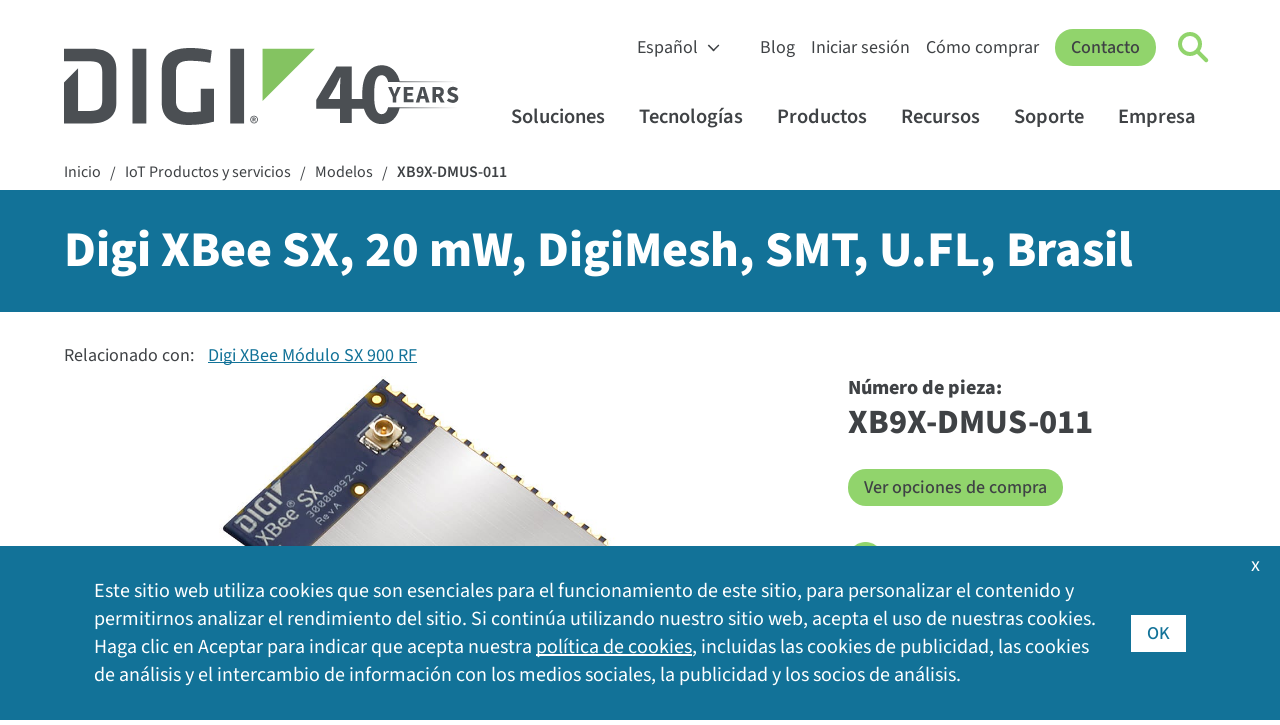

--- FILE ---
content_type: text/html; charset=utf-8
request_url: https://es.digi.com/products/models/xb9x-dmus-011
body_size: 13718
content:
<!DOCTYPE html>
<html lang="es" class="respon" data-wg-translated="es">
<head id="head"><title>
	XB9X-DMUS-011 - Digi XBee SX, 20 mW, DigiMesh, SMT, U.FL, Brasil | Digi International
</title><meta charset="UTF-8"> 
<meta name="msvalidate.01" content="B43A9E654726694F328698DDB04182B8">
<meta name="msvalidate.01" content="990D82D10A4D5FC959E1432C8AEDED15">
<meta name="apple-mobile-web-app-title" content="Digi">
<meta name="viewport" content="width=device-width, initial-scale=1">
<link rel="apple-touch-icon" href="https://es.digi.com/images/apple-icon.png"> 
<link href="/Digi/media/Marketing/favicon.ico" type="image/x-icon" rel="shortcut icon">
<link href="/Digi/media/Marketing/favicon.ico" type="image/x-icon" rel="icon">
<script type="text/javascript">var country_code = 'US';</script><script>var cdn_country_code="{CDN_COUNTRY_CODE}";</script><link href="/CMSPages/GetResource.ashx?stylesheetname=bootstrap-min" rel="stylesheet" type="text/css">
<script src="/js/bootstrap.js"></script>
<script src="/CMSPages/GetResource.ashx?scriptfile=/CMSScripts/Custom/jquery-min.js"></script>
<!--<script src="/CMSPages/GetResource.ashx?scriptfile=/CMSScripts/Custom/popper-min.js"></script>-->
<script>var kentico_set_bu = 'oem';</script>
<link href="/CMSPages/GetResource.ashx?stylesheetname=styles&amp;v=tyeVie67y6rqd202531" rel="stylesheet" type="text/css">
<script src="/js/main.js?v=tyeVie67y6rqd202531"></script>
<script>
document.addEventListener('DOMContentLoaded', function () {
  set_businessunit('oem');
}, false);
</script>
<link href="/CMSPages/GetResource.ashx?stylesheetname=nav&v=tyeVie67y6rqd202531" rel="stylesheet" type="text/css">
<script src="/js/nav.js?v=tyeVie67y6rqd202531"></script>
<link href="/CMSPages/GetResource.ashx?stylesheetname=styles2023&v=tyeVie67y6rqd202531" rel="stylesheet" type="text/css"><script>
  window.dataLayer = window.dataLayer || [];
  function gtag(){dataLayer.push(arguments);}

  console.log('AWS Request Header: ' + country_code);
  if (getthecookie('cloudfront-viewer-country') != '') {
    console.log('cloudfront-viewer-country: ' + getthecookie('cloudfront-viewer-country'));
  }

  const eu_countries = new RegExp('AT|BE|BG|CH|CY|CZ|DE|DK|EE|ES|FI|FR|GR|HR|HU|IE|IT|LT|LU|LV|MT|NL|PL|PO|PT|RO|SE|SI|SK|UK|GB');

  function is_eu() {
    if (typeof country_code !== 'undefined') {
      if (country_code.match(eu_countries) || country_code == '') { return true; } else { return false; }
    } else { return true; }
  }

  function is_tracking_set() {
    if (getthecookie('tracking_opt_in') == 'yes') { return true;
    } else { return false; }
  }

  // Initialize Google Consent Mode with default settings
  set_deny_consent();

  var track_script = document.createElement('script');
  track_script.innerHTML = "(function(w,d,s,l,i){w[l]=w[l]||[];w[l].push({'gtm.start': new Date().getTime(),event:'gtm.js'});var f=d.getElementsByTagName(s)[0], j=d.createElement(s),dl=l!='dataLayer'?'&l='+l:'';j.async=true;j.src='https://www.googletagmanager.com/gtm.js?id='+i+dl;f.parentNode.insertBefore(j,f);})(window,document,'script','dataLayer','GTM-TPWV5V');";
  
  if(is_tracking_set() || (!is_eu() && getthecookie('tracking_opt_in') != 'no')) {
    // Update consent if user has opted in or is not in the EU
    set_update_accept_consent();
    document.head.appendChild(track_script);
    dataLayer.push({ 
      event: 'clarityConsent', 
      consentGranted: true 
    });
  }
</script>
<link rel="canonical" href="https://es.digi.com/products/models/xb9x-dmus-011">





<script type="application/json" id="weglot-data">{"allLanguageUrls":{"en":"https://www.digi.com/products/models/xb9x-dmus-011","es":"https://es.digi.com/products/models/xb9x-dmus-011","de":"https://de.digi.com/products/models/xb9x-dmus-011","fr":"https://fr.digi.com/products/models/xb9x-dmus-011","zh":"https://zh.digi.com/products/models/xb9x-dmus-011"},"originalCanonicalUrl":"https://www.digi.com/products/models/xb9x-dmus-011","originalPath":"/products/models/xb9x-dmus-011","settings":{"auto_switch":false,"auto_switch_fallback":null,"category":13,"custom_settings":{"button_style":{"with_name":false,"full_name":false,"is_dropdown":false,"with_flags":false,"flag_type":"square","custom_css":".wg-default, .wg-default .country-selector { bottom: 60px; left: 20px; right: auto; }"},"switchers":[],"translate_search":false,"loading_bar":true,"hide_switcher":false,"translate_images":false,"subdomain":false,"wait_transition":true,"bypass_cdn_api":true,"dangerously_force_dynamic":"span.translate,#cookie-acceptance","dynamic":".alert-type2,#selector,.filter-type-related,#imagecta,#cookie-acceptance","translations":{"definitions":[]},"definitions":{}},"deleted_at":null,"dynamics":[{"value":"#cookie-acceptance .inside .translate"},{"value":".translate"},{"value":"span.translate"},{"value":".container-form"},{"value":".filter-type-related"},{"value":"#digi-nav-videos"}],"excluded_blocks":[{"value":".dnt","description":null},{"value":"#productsupport-support","description":null},{"value":"#searchcontent","description":null}],"excluded_paths":[{"excluded_languages":[],"language_button_displayed":false,"type":"CONTAIN","value":"/support"},{"excluded_languages":[],"language_button_displayed":true,"type":"CONTAIN","value":"/resources/documentation"},{"excluded_languages":[],"language_button_displayed":false,"type":"CONTAIN","value":"/resources/examples-guides"},{"excluded_languages":[],"language_button_displayed":true,"type":"CONTAIN","value":"/resources/project-gallery"},{"excluded_languages":[],"language_button_displayed":true,"type":"CONTAIN","value":"www.digi.de"},{"excluded_languages":[],"language_button_displayed":false,"type":"CONTAIN","value":"html.digi.com"},{"excluded_languages":[],"language_button_displayed":false,"type":"CONTAIN","value":"www-qa.digi.com"},{"excluded_languages":[],"language_button_displayed":false,"type":"CONTAIN","value":"/wiki/"},{"excluded_languages":[],"language_button_displayed":false,"type":"CONTAIN","value":"portal.digi.com"},{"excluded_languages":[],"language_button_displayed":true,"type":"CONTAIN","value":"ftp1.digi.com"},{"excluded_languages":[],"language_button_displayed":false,"type":"CONTAIN","value":"ftp.digi.com"},{"excluded_languages":[],"language_button_displayed":false,"type":"CONTAIN","value":"/blog/post/2015"},{"excluded_languages":[],"language_button_displayed":false,"type":"CONTAIN","value":"forums.digi.com"},{"excluded_languages":[],"language_button_displayed":false,"type":"CONTAIN","value":"/news/press-releases/2017"},{"excluded_languages":[],"language_button_displayed":false,"type":"CONTAIN","value":"/blog/post/2014"},{"excluded_languages":[],"language_button_displayed":false,"type":"CONTAIN","value":"/blog/post/2013"},{"excluded_languages":[],"language_button_displayed":false,"type":"CONTAIN","value":"/blog/post/2016"},{"excluded_languages":[],"language_button_displayed":false,"type":"CONTAIN","value":"/news/press-releases/2018"},{"excluded_languages":[],"language_button_displayed":false,"type":"CONTAIN","value":"/blog/post/2018"},{"excluded_languages":[],"language_button_displayed":false,"type":"CONTAIN","value":"/blog/post/2019"},{"excluded_languages":[],"language_button_displayed":false,"type":"CONTAIN","value":"/company/press-releases/2019"},{"excluded_languages":[],"language_button_displayed":false,"type":"CONTAIN","value":"/company/press-releases/2018"},{"excluded_languages":[],"language_button_displayed":false,"type":"CONTAIN","value":"/company/press-releases/2017"},{"excluded_languages":[],"language_button_displayed":false,"type":"CONTAIN","value":"../"},{"excluded_languages":[],"language_button_displayed":false,"type":"CONTAIN","value":"/about-digi"},{"excluded_languages":[],"language_button_displayed":false,"type":"CONTAIN","value":"/aboutdigi"},{"excluded_languages":[],"language_button_displayed":false,"type":"CONTAIN","value":"/aboutus"},{"excluded_languages":[],"language_button_displayed":false,"type":"CONTAIN","value":"/aboutidigi"},{"excluded_languages":[],"language_button_displayed":false,"type":"CONTAIN","value":"/customer-stories"},{"excluded_languages":[],"language_button_displayed":false,"type":"CONTAIN","value":"/videos"}],"external_enabled":false,"host":"www.digi.com","is_dns_set":false,"is_https":true,"language_from":"en","language_from_custom_flag":null,"language_from_custom_name":null,"languages":[{"connect_host_destination":{"is_dns_set":true,"created_on_aws":1702396444,"host":"de.digi.com"},"custom_code":null,"custom_flag":null,"custom_local_name":null,"custom_name":null,"enabled":true,"language_to":"de"},{"connect_host_destination":{"is_dns_set":true,"created_on_aws":1702396444,"host":"es.digi.com"},"custom_code":null,"custom_flag":null,"custom_local_name":null,"custom_name":null,"enabled":true,"language_to":"es"},{"connect_host_destination":{"is_dns_set":true,"created_on_aws":1702396444,"host":"fr.digi.com"},"custom_code":null,"custom_flag":null,"custom_local_name":null,"custom_name":null,"enabled":true,"language_to":"fr"},{"connect_host_destination":{"is_dns_set":true,"created_on_aws":1702396444,"host":"zh.digi.com"},"custom_code":null,"custom_flag":null,"custom_local_name":null,"custom_name":null,"enabled":true,"language_to":"zh"}],"media_enabled":false,"page_views_enabled":false,"technology_id":12,"technology_name":"Other","translation_engine":3,"url_type":"SUBDOMAIN","versions":{"translation":1738763636,"slugTranslation":1627333972}}}</script>
<script src="https://cdn.weglot.com/weglot.min.js"></script>
<script>
    Weglot.initialize({
        api_key: 'wg_6bb9d9bb1bda3c8c0bb9274c0a536d093',
      hide_switcher: true
    });
</script>
<meta name="contentType" content="Product Information">
<script src="/CMSPages/GetResource.ashx?scriptfile=/CMSScripts/Custom/lity.min.js"></script>
<script>
    var do_gate = true;
    var gate_confirmation_url = '/products/models/xb9x-dmus-011/confirm';
    var gate_title = "XB9X-DMUS-011";
    var set_interest = '';
    var set_productinterest = '';
    var set_business_unit = 'oem';
    var set_resource_type = 'Part Number';
  $(document).ready(function () {
  $(".eol-link").tooltip({
  			position: {
    		my: "left top",
    		at: "left bottom+10"
  			}
});
  });
</script>









<script>
  function buyonline_hs_click(what_disti) {
      _hsq.push(["trackCustomBehavioralEvent", {
            name: "pe20523879_buy_online_click",
                properties: {
                    business_unit: "oem",
                    sku: "XB9X-DMUS-011",
                    product_interest: "",
                    distributor: what_disti
                }
            }]);
  }
</script>
<style>
  #linkedfamilies { background: #ffffff !important; }
</style>

<script type="application/ld+json">
{
  "@context": "https://schema.org/", 
  "@type": "Product", 
  "name": "Digi XBee SX, 20 mW, DigiMesh, SMT, U.FL, Brazil",
  "image": "/products/models/xb9x-dmus-011/product-images/xbee-sx-u-fl-ant",
  "description": "Digi XBee SX20 mWDigiMeshSMTU.FLBrazil
",
  "brand": {
    "@type": "Brand",
    "name": "Digi"
  },
  "mpn": "XB9X-DMUS-011"
}
</script>
<meta name="image" content="https://es.digi.com/products/models/xb9x-dmus-011/product-images/xbee-sx-u-fl-ant"><script type="text/javascript">
                /*$(document).ready(function() {
                    $.ajax({
                        url: "/products/buyonline_partial_arrow?pn=XB9X-DMUS-011",
                        cache: false,
                        dataType: 'html',
                        context: document.body,
                        success: function (data) {
                         $('#ArrowResults').html($(data).filter('#natableholder'));
                        }
                    });
                });*/
            </script>
<style>
  .distitable th:nth-of-type(1) { width: 50%;  }
  </style><link href="https://www.digi.com/products/models/xb9x-dmus-011" hreflang="en" rel="alternate"><link href="https://es.digi.com/products/models/xb9x-dmus-011" hreflang="es" rel="alternate"><link href="https://de.digi.com/products/models/xb9x-dmus-011" hreflang="de" rel="alternate"><link href="https://fr.digi.com/products/models/xb9x-dmus-011" hreflang="fr" rel="alternate"><link href="https://zh.digi.com/products/models/xb9x-dmus-011" hreflang="zh" rel="alternate"></head>
<body class="LTR Unknown ENUS ContentBody">
    <form method="post" action="./xb9x-dmus-011?aliaspath=%2fProducts%2fmodels%2fXB9X-DMUS-011" id="form">
<input type="hidden" name="__CMSCsrfToken" id="__CMSCsrfToken" value="sJcrdPtiOb6I5Bq5XeZ0Palu4Aomm5cYufP3GK1DnQiOj68LI0jCADypSlc9di3fZG7a4aoMEYMxdFbRSCnhhidQl/c=">


<input type="hidden" name="lng" id="lng" value="en-US">
<script type="text/javascript">
	//<![CDATA[

function PM_Postback(param) { if (window.top.HideScreenLockWarningAndSync) { window.top.HideScreenLockWarningAndSync(1080); } if(window.CMSContentManager) { CMSContentManager.allowSubmit = true; }; __doPostBack('m$am',param); }
function PM_Callback(param, callback, ctx) { if (window.top.HideScreenLockWarningAndSync) { window.top.HideScreenLockWarningAndSync(1080); }if (window.CMSContentManager) { CMSContentManager.storeContentChangedStatus(); };WebForm_DoCallback('m$am',param,callback,ctx,null,true); }
//]]>
</script>
<script src="/ScriptResource.axd?d=NJmAwtEo3Ipnlaxl6CMhvvoanhjbGgLLGg-ISm_JxkdtRCpf1EsQmtiBX6jzjMMNXk08Z12Alz8Ps-i5Y-wykIzXDgRs56N8m30DbvZSPj9BluGD2qtWHxQCrE-Dt3CMn7bEEHWCa7NfOO1-vi2JEaMFscU1&amp;t=5c0e0825" type="text/javascript"></script>
<script type="text/javascript">
	//<![CDATA[

var CMS = CMS || {};
CMS.Application = {
  "language": "en",
  "imagesUrl": "/CMSPages/GetResource.ashx?image=%5bImages.zip%5d%2f",
  "isDebuggingEnabled": false,
  "applicationUrl": "/",
  "isDialog": false,
  "isRTL": "false"
};

//]]>
</script>
<input type="hidden" name="__VIEWSTATEGENERATOR" id="__VIEWSTATEGENERATOR" value="A5343185">
    
    <div id="ctxM">

</div>
    


<!-- Google Tag Manager (noscript) -->
<noscript><iframe title="GA Sin seguimiento de guiones" src="https://www.googletagmanager.com/ns.html?id=GTM-TPWV5V" height="0" width="0" style="display:none;visibility:hidden"></iframe></noscript>
<!-- End Google Tag Manager (noscript) --><nav id="digi-nav">
    <div id="digi-nav-skip">
        <div class="digi-container">
            <a href="#digi-nav" id="skip-to-content">Saltar al contenido <span aria-hidden="true">→</span></a>
            <a href="#digi-footer" id="skip-to-footer">Saltar al pie de página <span aria-hidden="true">→</span></a>
            <a href="#digi-nav-search" id="skip-to-search">Saltar a la búsqueda <span aria-hidden="true">→</span></a>
        </div>
    </div>
    <div class="digi-container" id="digi-nav-container">
        <div id="digi-nav-logo">
            <a href="/" title="Inicio" id="logo-link">
                <img src="/digi/media/navs/logo-digi-svg.svg" class="has-dark-theme" alt="Logotipo de Digi" id="logo-digi">
                <!--<span id="logo-tagline" class="dnt">Connect with <br />Confidence</span>-->
                <span id="logo-tagline-40years" class="dnt" data-wg-notranslate=""><img src="/digi/media/navs/logo-tagline-40years.svg" class="has-dark-theme" alt="40 Years of IoT Innovation"></span>
            </a>
        </div>
        <div id="digi-nav-nav">
            <div id="nav-upper">
                <select id="digi-languages" title="Switch Language" class="dnt" onchange="change_language(this.value);return false;" data-wg-notranslate="">
                    <option value="en">English</option>
                    <option value="de">Deutsch</option>
                    <option value="es">Español</option>
                    <option value="fr">Français</option>
                    <option value="zh">中文</option>
                </select>
                <ul id="nav-upper-items">
                    <li><a href="/blog">Blog</a></li>
                    <li><a href="/sign-in">Iniciar sesión</a></li>
                    <li> <a href="/how-to-buy">Cómo comprar</a></li>
                </ul>
            </div>
            <a href="/contactus" class="digi-button" id="digi-nav-contact">Contacto</a>
            <div data-state="closed" id="digi-nav-search">
                <button type="button" id="digi-nav-search-link" title="Haga clic para activar la búsqueda" aria-haspopup="true" aria-expanded="false" aria-label="Click to toggle Search">
                    <span id="icon-search">
                        <span id="icon-search-circle"></span>
                        <span id="icon-search-handle"></span>
                    </span>
                </button>
                <div class="digi-dropdown">
                    <div class="digi-container">
                        <label for="digi-q" id="digi-q-label">Buscar en</label><input type="text" value="" placeholder="Buscar en" id="digi-q" name="digi-q" aria-labelledby="digi-q-label">
                        <div id="digi-nav-popular"><h4>Búsquedas populares: </h4> <a href="/products/embedded-systems/digi-xbee/digi-xbee-tools/xctu">XCTU</a> <a href="/products/embedded-systems/digi-xbee">XBee</a> <a href="/products/networking/infrastructure-management/usb-connectivity/usb-over-ip/anywhereusb">AnywhereUSB</a> <a href="/products/networking/cellular-routers/industrial">Routers industriales</a> <a href="/support">Controladores y firmware</a></div>
                    </div>
                </div>
            </div>
            <div id="digi-menu" data-state="closed">
                <span></span>
                <span></span>
                <span></span>
            </div>
            <div id="nav-lower">
                <div id="nav-items">
                    <ul>
                        <li id="digi-nav-solutions" data-state="closed"><a href="/solutions" title="Haga clic para activar el menú de soluciones" aria-haspopup="true" aria-expanded="false">Soluciones<span class="dropdown-arrow"></span></a>
                            <div class="digi-dropdown">
                                <div class="digi-container">
                                    <a href="/solutions" class="nav-home">Soluciones Inicio</a>
                                    <div class="digi-row">
                                        <div class="digi-col">
                                            <a href="/solutions/by-industry" class="digi-mb-4"><h5>Por industria</h5></a>
                                            <a href="/solutions/by-industry/agriculture">Agricultura</a> 
                                            <a href="/solutions/by-industry/education">Educación</a>
                                            <a href="/solutions/by-industry/energy">Energía</a>
                                            <a href="/solutions/by-industry/industrial">Industrial</a>
                                            <a href="/solutions/by-industry/medical">Médico</a>
                                            <a href="/solutions/by-industry/retail">Venta al por menor</a>
                                            <a href="/solutions/by-industry/smart-cities">Ciudades inteligentes</a>
                                            <a href="/solutions/by-industry/transportation">Transporte</a>
                                            <a href="/solutions/by-industry" class="digi-link-more">Todas las industrias</a>
                                        </div>
                                        <div class="digi-col">
                                            <a href="/solutions/by-application" class="digi-mb-4"><h5>Por aplicación</h5></a>
                                            <a href="/solutions/by-application/asset-and-inventory-monitoring">Gestión de activos e inventarios</a>
                                            <a href="/solutions/by-application/digital-signage">Señalización digital</a>
                                            <a href="/solutions/by-application/environmental-monitoring">Vigilancia del medio ambiente</a>
                                            <a href="/solutions/by-application/green-technology">Tecnología verde</a>
                                            <a href="/solutions/by-application/public-safety-networks">Seguridad pública y servicios de emergencia</a>
                                            <a href="/solutions/by-application/public-transit">Tránsito público</a>
                                            <a href="/solutions/by-application/traffic-management">Gestión del tráfico</a>
                                            <a href="/solutions/by-application" class="digi-link-more">Todas las aplicaciones</a>
                                        </div>
                                        <div class="digi-col">
                                            <h5>Soluciones empaquetadas</h5>
                                            <a href="/products/networking/cellular-routers/digi-360" class="digi-button small digi-mr-1">Digi 360</a><br>
                                            <a href="/products/networking/infrastructure-management/lifecycle-assurance" class="digi-button small">Digi LifeCycle Assurance</a><br>
                                            <a href="/products/embedded-systems/digi-x-on" class="digi-button small mr-1">Digi X-ON</a>
                                            <h5 class="digi-mb-2 digi-mt-4">Servicios gestionados</h5>
                                            <a href="https://opengear.com/" class="digi-mt-2 digi-link-external">Soluciones OOB de Opengear</a>
                                            <a href="https://www.smartsense.co/" class="digi-link-external">Soluciones de supervisión SmartSense</a>
                                            <a href="https://ventusgns.com/" class="digi-link-external">Soluciones de red gestionada Ventus</a>
                                        </div>
                                      </div>
                                </div>
                            </div>
                        </li>
                        <li id="digi-nav-technologies" data-state="closed"><a href="/solutions/by-technology" aria-haspopup="true" aria-expanded="false" title="Haga clic para activar el menú de tecnologías">Tecnologías<span class="dropdown-arrow"></span></a>
                            <div class="digi-dropdown">
                                <div class="digi-container">
                                <a href="/solutions/by-technology" class="nav-home">Tecnologías Inicio</a>
                                    <div class="digi-row">
                                        <div class="digi-col featured-tech">
                                            <a href="https://es.digi.com/solutions/by-technology/dal-operating-system" class="digi-featured">
                                                <img src="/digi/media/navs/featured-dal-os.jpg" alt="Logotipo Digi DAL OS">
                                                    <div>
                                                    <h5>DAL OS</h5>    
                                                    El sistema operativo Linux Digi Accelerated ofrece una sofisticada funcionalidad del dispositivo.
                                                    </div>
                                            </a>
                                            <a href="https://es.digi.com/solutions/by-technology/persistent-network-connections-digi-surelink" class="digi-featured">
                                            <img src="/digi/media/navs/featured-surelink.jpg" alt="Logotipo Digi Surelink">
                                                    <div>
                                                        <h5>Digi SureLink</h5>
                                                        Conexiones de red permanentes que garantizan unas comunicaciones rápidas y siempre activas.
                                                    </div>
                                            </a>
                                            <a href="/solutions/by-technology/trustfence" class="digi-featured">
                                                <img src="/digi/media/navs/featured-trustfence.jpg" alt="Logotipo de TrustFence">
                                                    <div>
                                                        <h5>Digi TrustFence</h5>
                                                        Marco integrado de seguridad de dispositivos IoT , identidad de dispositivos y privacidad de datos.
                                                    </div>
                                            </a>
                                        </div>
                                        
                                        <div class="digi-col">
                                            <h5 class="digi-mb-4">Tecnologías destacadas</h5>
                                            <div class="digi-row">
                                                <div class="digi-col">
                                                    <a href="/solutions/by-technology/5g">Conectividad 5G</a>
                                                    <a href="/solutions/by-technology/anterix-spectrum">Espectro Anterix</a>
                                                    <a href="/solutions/by-technology/bluetooth-standards">Bluetooth</a>
                                                    <a href="/solutions/by-technology/cellular-failover">Conmutación por error celular</a>
                                                    <a href="/solutions/by-technology/edge-computing">Computación de borde</a>
                                                    <a href="/solutions/by-technology/fips-140">FIPS 140-2</a>
                                                    <a href="/solutions/by-technology/firstnet">FirstNet</a>
                                                    <a href="/solutions/by-technology/fixed-wireless-access">Acceso inalámbrico fijo</a>
                                                </div>
                                                <div class="digi-col">
                                                    <a href="/solutions/by-technology/gigabit-class-lte">Gigabit-Class LTE</a>
                                                    <a href="/solutions/by-technology/lorawan">LoRaWAN</a>
                                                    <a href="/solutions/by-technology/out-of-band-management">Gestión fuera de banda</a>
                                                    <a href="/solutions/by-technology/private-lte-based-on-cbrs">Redes privadas</a>
                                                    <a href="/solutions/by-technology/sd-wan-software-defined-wide-area-network">SD-WAN</a>
                                                    <a href="/solutions/by-technology/usb-over-ip">USB sobre IP</a>
                                                    <a href="/solutions/by-technology/wi-sun">Wi-SUN</a>
                                                    <a href="/solutions/by-technology/zigbee-wireless-standard">Malla inalámbrica Zigbee</a>
                                                    <a href="/solutions/by-technology" class="digi-mt-4">Todas las tecnologías ></a>
                                                </div>
                                            </div>
                                        </div>
                                    </div>
                                </div>
                            </div>
                        </li>
                        <li id="digi-nav-products" data-state="closed"><a href="/products" aria-haspopup="true" aria-expanded="false" title="Haga clic para activar el menú de productos">Productos<span class="dropdown-arrow"></span></a>
                            <div class="digi-dropdown">
                                <div class="digi-container">
                                <a href="/products" class="nav-home">Productos Inicio</a>
                                    <div class="digi-row digi-mb-4">
                                        <div class="digi-col">
                                            <a href="/products/embedded-systems"><h4>Sistemas integrados</h4></a>
                                            <div class="digi-row">
                                                <div class="digi-col">
                                                    <h5 class="has-submenu"><a href="/products/embedded-systems/digi-xbee">Digi XBee</a><span class="submenu-arrow"></span></h5>
                                                    <div class="digi-submenu-2">
                                                    <a href="/products/embedded-systems/digi-xbee" class="digi-mobile-sub">Digi XBee Inicio</a>
                                                    <a href="/products/embedded-systems/digi-xbee/cellular-modems">Módems celulares</a>
                                                    <a href="/products/embedded-systems/digi-xbee/rf-modules">Módulos de RF</a>
                                                    <a href="/products/embedded-systems/digi-xbee/digi-xbee-gateways">Puertas de enlace</a>
                                                    <a href="/products/embedded-systems/digi-xbee/development-kits">Kits de desarrollo</a>
                                                    <a href="/products/embedded-systems/digi-xbee/digi-xbee-tools">Programas y herramientas</a>
                                                    <div class="digi-submenu-3 digi-cols-2">
                                                        <a href="/products/embedded-systems/digi-xbee/digi-xbee-tools/digi-xbee-studio">Estudio XBee</a>
                                                        <a href="/products/embedded-systems/digi-xbee/digi-xbee-tools/xctu">XCTU</a>
                                                        <a href="/products/embedded-systems/digi-xbee/digi-xbee-tools/cellular-data-plans">Planes de datos móviles</a>
                                                    </div>
                                                    <h5 class="digi-mt-3 no-hold-m"><a href="/products/embedded-systems/digi-xbee/wi-sun">Digi XBee para Wi-SUN</a></h5>
                                                    </div>
                                                </div>
                                                <div class="digi-col">
                                                    <h5 class="has-submenu"><a href="/products/embedded-systems/digi-connectcore">Digi ConnectCore</a><span class="submenu-arrow"></span></h5>
                                                    <div class="digi-submenu-2">
                                                    <a href="/products/embedded-systems/digi-connectcore" class="digi-mobile-sub">Digi ConnectCore Inicio</a>
                                                    <a href="/products/embedded-systems/digi-connectcore/system-on-modules">Sistema sobre módulos</a>
                                                    <a href="/products/embedded-systems/digi-connectcore/single-board-computers">Ordenadores de placa única</a>
                                                    <a href="/products/embedded-systems/digi-connectcore/development-kits">Kits de desarrollo</a>
                                                    <span class="digi-submenu-heading">Programas y herramientas</span>
                                                    <div class="digi-submenu-3">
                                                        <a href="/products/embedded-systems/digi-connectcore/software-and-tools/cloud-services">Servicios en la nube</a>
                                                        <a href="/products/embedded-systems/digi-connectcore/software-and-tools/security-services">Servicios de seguridad</a>
                                                    </div>
                                                    </div>
                                                  <h5 class="digi-mt-3 no-hold-m"><a href="/products/embedded-systems/digi-x-on">Digi X-ON</a></h5>
                                                  <h5 class="digi-mt-3 no-hold-m"><a href="/products/embedded-systems/digi-plconnect-7005">Digi PLConnect</a></h5>
                                                </div>
                                            </div>
                                        </div>
                                        <div class="digi-col">
                                            <a href="/products/networking"><h4>Móviles y redes</h4></a>
                                            <div class="digi-row">
                                                <div class="digi-col">
                                                    <h5 class="has-submenu"><a href="/products/networking/cellular-routers">Routers y extensores celulares</a><span class="submenu-arrow"></span></h5>
                                                    <div class="digi-submenu-2">
                                                    <a href="/products/networking/cellular-routers" class="digi-mobile-sub">Routers y extensores celulares Inicio</a>
                                                    <a href="/products/networking/cellular-routers/enterprise">Routers y extensores para empresas</a>
                                                    <a href="/products/networking/cellular-routers/industrial">Routers industriales</a>
                                                    <a href="/products/networking/cellular-routers/transportation">Rutas de transporte</a>
                                                    <span class="digi-submenu-heading">Programas y herramientas</span>
                                                    <div class="digi-submenu-3">
                                                        <a href="/products/iot-software-services/digi-remote-manager">Digi Remote Manager</a>
                                                        <a href="/products/iot-software-services/value-added-services/digi-containers">Digi Containers</a>
                                                        <a href="/products/iot-software-services/value-added-services/digi-mobile-vpn">Digi Mobile VPN</a>
                                                        <a href="/products/iot-software-services/value-added-services/modbus-value-added-applications">Aplicaciones Digi Modbus</a>
                                                        <a href="/products/iot-software-services/value-added-services/digi-wan-bonding">Digi WAN Bonding</a>
                                                    </div>
                                                    <a href="/products/networking/cellular-routers/digi-360" class="digi-weight-800">Digi 360</a>
                                                    </div>
                                                </div>
                                                <div class="digi-col">
                                                    <h5 class="has-submenu"><a href="/products/networking/infrastructure-management">Gestión de infraestructuras</a><span class="submenu-arrow"></span></h5>
                                                    <div class="digi-submenu-2">
                                                    <a href="/products/networking/infrastructure-management" class="digi-mobile-sub">Gestión de infraestructuras Inicio</a>
                                                    <a href="/products/networking/infrastructure-management/industrial-automation">Automatización industrial</a>
                                                    <a href="/products/networking/infrastructure-management/usb-connectivity">Conectividad USB</a>
                                                    <a href="/products/networking/infrastructure-management/serial-connectivity">Conectividad en serie</a>
                                                    <a href="/products/networking/infrastructure-management/console-servers">Servidores de consola</a>
                                                    <span class="digi-submenu-heading">Programas y herramientas</span>
                                                    <div class="digi-submenu-3">
                                                        <a href="/products/networking/infrastructure-management/software-and-tools/digi-navigator">Navegador Digi</a>
                                                        <a href="/products/iot-software-services/digi-remote-manager">Digi Remote Manager</a>
                                                        <a href="https://digiaxess.com/">Digi Axess</a>
                                                    </div>
                                                     <a href="/products/networking/infrastructure-management/lifecycle-assurance" class="digi-weight-800">Digi LifeCycle Assurance</a>
                                                    </div>
                                                </div>
                                            </div>
                                        </div>
                                    </div>
                                    <div class="digi-row" id="digi-subnav-proservices">
                                        <a href="/support/professional-services"><h4>Servicios profesionales</h4></a> <a href="/support/professional-services/managed-connectivity-services">Servicios de conectividad gestionados</a> <a href="/support/professional-services/implementation-services">Servicios de implementación</a> <a href="/support/professional-services/application-development">Desarrollo de aplicaciones</a> <a href="/products/iot-software-services/wireless-design-services">Servicios de diseño inalámbrico</a>
                                    </div>
                                </div>
                            </div>
                        </li>
                        <li id="digi-nav-resources" data-state="closed"><a href="/resources" aria-haspopup="true" aria-expanded="false" title="Haga clic para activar el menú de recursos">Recursos<span class="dropdown-arrow"></span></a>
                            <div class="digi-dropdown">
                                <div class="digi-container">
                                <a href="/resources" class="nav-home">Recursos Inicio</a>
                                    <div class="digi-row">
                                        <div class="digi-col">
                                            <a href="/resources/library"><h5>Biblioteca de recursos</h5></a>
                                            <a href="/resources/library?type=datasheet">Fichas técnicas</a>
                                            <a href="/resources/library?type=ebook">Libros electrónicos</a>
                                            <a href="/resources/library?type=solutionbrief">Resúmenes de soluciones</a>
                                            <a href="/resources/library?type=technical">Informes técnicos</a>
                                            <a href="/resources/library?type=video">Vídeos</a>
                                            <a href="/resources/library?type=whitepaper">Libros blancos</a>
                                            <a href="/resources/library" class="digi-link-more">Todos los recursos de la biblioteca</a>
                                        </div>
                                        <div class="digi-col">
                                            <a href="/resources/customer-stories">Historias de clientes</a>
                                            <a href="/resources/events">Eventos</a>
                                            <a href="/resources/examples-guides">Ejemplos y guías</a>
                                            <a href="/resources/definitions">IoT Terminología</a>
                                            <a href="/resources/graphics">Logotipos y fotos de Digi</a>
                                            <a href="/resources/certifications">Certificaciones de productos</a>
                                            <a href="/resources/project-gallery">Galería de proyectos</a>
                                            <a href="/resources/security">Centro de seguridad</a>
                                            <a href="/resources/webinars">Seminarios web</a>
                                        </div>
                                        <div class="digi-col">
                                            <div id="digi-nav-videos" class="loading-spinner"></div>
                                            <a href="/resources/videos" class="digi-link-more">Más vídeos</a>
                                        </div>
                                    </div>
                                </div>
                            </div>
                        </li>
                        <li id="digi-nav-support" data-state="closed"><a href="/support" aria-haspopup="true" aria-expanded="false" title="Haga clic para activar el menú de ayuda">Soporte<span class="dropdown-arrow"></span></a>
                            <div class="digi-dropdown">
                                <div class="digi-container">
                                <a href="/support" class="nav-home">Ayuda a domicilio</a>
                                    <div class="digi-row">
                                        <div class="digi-col">
                                            <a href="/support"><h5 class="digi-mb-4">Soporte técnico</h5></a>
                                            <p class="p-80"><em>Seleccione su producto para obtener firmware, controladores, software, artículos de la base de conocimientos y manuales.</em></p>
                                            <a href="/support" class="digi-button small">Seleccione su producto</a>
                                        </div>
                                        <div class="digi-col">
                                        <div class="digi-row">
                                        <div class="digi-col">
                                            <a href="https://my.digi.com" class="digi-link-external">Portal del cliente</a>
                                            <a href="/resources/certifications">Certificaciones de productos</a>
                                            <a href="/support/professional-services">Servicios profesionales</a>
                                        </div>
                                        <div class="digi-col">
                                            <a href="/resources/security">Centro de seguridad</a>
                                            <a href="https://forums.digi.com/" class="digi-link-external">Foro de soporte</a>
                                            <a href="/support/support-services">Servicios de asistencia</a>
                                        </div>
                                        </div>
                                        </div>
                                    </div>
                                </div>
                            </div>
                        </li>
                        <li id="digi-nav-company" data-state="closed"><a href="/company" aria-haspopup="true" aria-expanded="false" title="Haga clic para activar el menú de ayuda">Empresa<span class="dropdown-arrow"></span></a>
                            <div class="digi-dropdown">
                                <div class="digi-container">
                                <a href="/company" class="nav-home">Inicio de la empresa</a>
                                    <div class="digi-row">
                                        <div class="digi-col">
                                            <a href="/company" class="digi-mb-4"><h5>Acerca de Digi</h5></a>
                                            <a href="/company/awards">Premios y reconocimientos</a>
                                            <a href="/company/careers">Carreras</a>
                                            <a href="/company/investorrelations" class="digi-link-external">Relaciones con los inversores</a>
                                            <a href="/company/leadership">Liderazgo</a>
                                            <a href="/company/locations">Ubicaciones</a>
                                            <a href="/company/media-coverage">Cobertura mediática</a>
                                            <a href="/company/press-releases">Comunicados de prensa</a>
                                        </div>
                                        <div class="digi-col">
                                            <a href="/company/partners" class="digi-mb-4"><h5>Socios</h5></a>
                                            <a href="https://es.digi.com/partner-portal">Inicio de sesión en el portal de socios</a>
                                            <a href="/company/partners/network-operators">Operadores de red</a>
                                            <a href="/company/partners/technology-alliances">Alianzas tecnológicas</a>
                                            <a href="/company/partners/value-added-resellers">Distribuidores de valor añadido</a>
                                        </div>
                                        <div class="digi-col">                                            
                                            <div class="digi-company">
                                                <strong>Opengear, una empresa de Digi</strong><br/>
                                                Gestión inteligente fuera de banda<br/>
                                               <a href="https://opengear.com/" class="digi-button small external">Visite Opengear</a>
                                            </div>

                                            <div class="digi-company">
                                                <strong>SmartSense de Digi</strong><br/>
                                                Soluciones de detección como servicio<br/>
                                               <a href="https://www.smartsense.co/" class="digi-button small external">Visite SmartSense</a>
                                            </div>

                                            <div class="digi-company">
                                                <strong>Ventus, una empresa de Digi</strong><br/>
                                                Red gestionada como servicio (MNaaS)<br/>
                                               <a href="https://ventusgns.com/" class="digi-button small external">Visite Ventus</a>
                                            </div>
                                        </div>
                                    </div>
                                </div>
                            </div>
                        </li>
                        <li class="digi-mobile"><a href="/blog">Blog</a></li>
                        <li class="digi-mobile"><a href="/sign-in">Iniciar sesión</a></li>
                        <li class="digi-mobile"><a href="/how-to-buy">Cómo comprar</a></li>
                    </ul>
                </div>
            </div>
        </div>
    </div>
</nav>



<div class="cookietrail" data-swiftype-index="false">
<div class="inside">
<a href="/" class="CMSBreadCrumbsLink">Inicio</a> <span class="separator">/</span> <a href="/products" class="CMSBreadCrumbsLink">IoT Productos y servicios</a> <span class="separator">/</span> <a href="/products/models" class="CMSBreadCrumbsLink">Modelos</a> <span class="separator">/</span> <a href="/products/models/xb9x-dmus-011" class="CMSBreadCrumbsCurrentItem">XB9X-DMUS-011</a> 
</div></div>

<div id="compare" class="hide"><div class="inside"><div class="col"><a href="javascript:clear_compare();" class="btn-green btn-compare-close" title="Eliminar todo">X</a></div><div class="col" id="compare-items"></div><div class="col"><a href="/products-compare" class="btn-green btn-compare" title="Compara">Compara</a></div></div></div>




    

    <script type="text/javascript">
        var photos = ["/products/assets/products/xbee-sx-u-fl-ant"];
        var titles = ["XBee SX, SMT, U.FL"];
        var ctatext = [""];
        var ctaurl = [""];
        var youtubes = [""];
        var images = new Array();
        $(document).ready(function () {
            preload_product_images();
            check_recently_viewed("46788", "Digi XBee SX, 20 mW, DigiMesh, SMT, U.FL, Brazil", "/products/assets/products/xbee-sx-u-fl-ant?width=150", "/products/models/xb9x-dmus-011");
        });

        function AddToCompare()
        {
            add_to_compare("46788","Digi XBee SX, 20 mW, DigiMesh, SMT, U.FL, Brazil","/products/assets/products/xbee-sx-u-fl-ant?width=150","/products/models/xb9x-dmus-011");
        }

    </script>


<script type="text/javascript" src="/js/products.js?v=13"></script>
<script type="text/javascript" src="/js/compare.js"></script>
<script type="text/javascript" src="/CMSPages/GetResource.ashx?scriptfile=/CMSScripts/Custom/jquery.colorbox-min.js"></script>
<script type="text/javascript" src="/CMSPages/GetResource.ashx?scriptfile=/CMSScripts/Custom/jquery.waitforimages.js"></script>
<script src="/CMSPages/GetResource.ashx?scriptfile=/CMSScripts/Custom/jquery-ui.tooltip.min.js"></script>

<div id="products" class="products standardmini model">

<h1 class="interior-heading-type2"><span>Digi XBee SX, 20 mW, DigiMesh, SMT, U.FL, Brasil</span></h1>
    <div id="linkedfamilies">
        <div class="inside">
            Relacionado con: <span><a href="/products/embedded-systems/digi-xbee/rf-modules/sub-1-ghz-rf-modules/xbee-sx-900">Digi XBee Módulo SX 900 RF</a></span>
        </div>
    </div>
<div class="container pb-5">
<div class="row">
<div class="col col-12 col-sm-8 order-2 order-sm-1">
<div id="imageholder"></div>
<div id="imagecta">&nbsp;</div>
<div id="imagerow" class="preloading"></div>
<div id="imagegallery"></div>
</div><div class="col col-12 col-sm-4 order-1 order-sm-2">
  










  
<h6 class="mb-0">Número de pieza:</h6>
<h2 class="mb-4">XB9X-DMUS-011</h2><a href="#buyonline" onclick="scroll_down_to('.buyonline');return false;" class="button">Ver opciones de compra</a><br><div class="linkswithicons mb-5 mt-3">
  
  
                    <a href="/resources/library/data-sheets/ds-xbee-xbeepro-sx-modules"><img src="/images/products-icon-download.png" alt="Descargar hoja de datos">Descargar hoja de datos</a>
                
<a href="/resources/certifications?pn=XB9X-DMUS-011"><img src="/images/products-icon-certs.png" alt="Icono de marca de verificación">Certificaciones de productos</a>

  
  <a href="/contactus"><img src="/images/products-icon-support.png">Contacto con nosotros</a>
</div>
</div>
  
</div>
</div>
<div class="container pb-5"><ul>
	<li>Digi XBee SX</li>
	<li>20 mW</li>
	<li>DigiMesh</li>
	<li>SMT</li>
	<li>U.FL</li>
	<li>Brasil</li>
</ul>
</div>  



<div class="buyonline ribbon carrot carrot-pad">
    <div class="inside">

        
            <div id="DistributorResults"></div>
            <script type="text/javascript">
                $(document).ready(function() {
                  /*$('#DistributorResults').load('/products/buyonline_partial?pn=XB9X-DMUS-011' + '&_=' + (new Date()).getTime() + ' #natableholder', function () { });*/
                    $.ajax({
                        url: "/products/buyonline_partial?pn=XB9X-DMUS-011",
                        cache: false,
                        dataType: 'html',
                        context: document.body,
                        success: function (data) {
                          $('#DistributorResults').html($(data).filter('#natableholder'));
                        }
                    });
                });
            </script>
            <div id="ArrowResults"></div>
        

        
        <script>
            function support_prompt() {
                lity('<div class="container text-center" style="background-color: #ffffff;"><div class="row justify-content-center"><div class="col col-12 col-md-8 p-5"><p class="biggie">Get the help you need via our Technical Support team and online resources.</p><div class="text-left"><ul><li><strong><a href="/support">Visit the support site</a></strong></li><li><strong><a href="/support/submit-support-case">Open a support case</a></strong></li></ul></div></div></div></div>');
            }
        </script>
        <div class="buyoptions">
            <div class="option">
                <div class="image"><img alt="Icono de teléfono" src="/images/icon-modelhtb-contact.png"></div>
                <div class="text">
                    <h3>Contacto de ventas</h3>
                        <p>Teléfono, chat o correo electrónico<br>&nbsp;</p>
                        <a href="/contactus/digi-sales" class="button">Contacto de ventas</a>
                </div>
            </div>
            <div class="option">
                <div class="image"><img alt="Globo terráqueo que muestra puntos de todo el mundo" src="/images/icon-modelhtb-distributors.png"></div>
                <div class="text"><h3>Buscar distribuidores locales</h3>
                        <p>Los distribuidores de Digi proporcionan asistencia y ventas en el país.</p>
                        <a href="/how-to-buy/find?pn=XB9X-DMUS-011#!/systemonmodule/singleboardcomputer/rabbit" rel="nofollow" class="button">Búsqueda mundial de distribuidores</a>
                    </div>
                </div>
                <div class="option">
                    <div class="image"><img alt="Icono de manos sujetando un engranaje" src="/images/icon-modelhtb-entsupport-v2.png"></div>
                    <div class="text"><h3>Soporte técnico</h3>
                        <p>Abrir un caso de asistencia<br>&nbsp;</p>
                        <a href="/support/contact-support" onclick="support_prompt(); return false;" target="_blank" rel="noopener noreferrer" class="button">Contacto</a>
                </div>
            </div>
        </div>
        

    </div>
</div>









  
<div id="content-partnumbers" class="tab">
<div class="inside">

</div>
</div>
  
<div id="recent">
<div class="inside">


<div class="twocol hide" id="recentlyviewed">
<h3>Vistos recientemente</h3>
<div id="recent-items">

</div>
</div>
</div>
</div>
  
</div>
<script>
  var wait_page_attributes = { "type": "product_model" }; 
  
  $(document).ready(function () {
  var isTouch = (('ontouchstart' in window) || (navigator.msMaxTouchPoints > 0));
	if (!isTouch) {
	   $("#imageholder").tooltip({
  			position: {
    		my: "center bottom",
    		at: "center top-10"
  			}
			});
			$("#imagerow").tooltip({
  			position: {
    		my: "left top",
    		at: "left bottom+10"
  			}
			});
	}
    });
</script>


<div id="digi-footer">
    <div class="digi-container">
        <div class="digi-row" id="footer-links">
            <div class="digi-col" id="footer-logo">
                <a href="/"><img src="/digi/media/navs/logo-digi-svg.svg" alt="Logotipo de Digi" class="logo has-dark-theme"></a>
                <h5 class="digi-mt-4"><a href="/company/locations">Información de contacto</a></h5>
                <div id="footer-contact">
                    <div class="digi-col">
                        <a href="tel:1-877-912-3444">1-877-912-3444</a>
                        <a href="tel:952-912-3444">952-912-3444</a>
                        <a href="/contactus/digi-sales">Póngase en contacto con Digi sales</a>
                    </div>
                    <div class="digi-col">
                        <a href="/resources/security">Consultas de seguridad</a>
                    </div>
                </div>
                <a href="/newsletter" class="digi-button digi-mt-4">Suscripción al boletín de noticias</a>
            </div>
            <div class="digi-col" id="footer-solutions">
                <h5><a href="/solutions">Soluciones</a></h5>
                <a href="/solutions/by-industry">Por industria</a>
                <a href="/solutions/by-application">Por aplicación</a>
                <h5 class="digi-mt-4 digi-mb-1">Soluciones empaquetadas</h5>
                <a href="/products/networking/cellular-routers/digi-360">Digi 360</a>
                <a href="/products/networking/infrastructure-management/lifecycle-assurance">Digi LifeCycle Assurance</a>
                <a href="/products/embedded-systems/digi-x-on">Digi X-ON</a>
              
                <h5 class="digi-mt-4 digi-mb-1">Servicios gestionados</h5>
                <a href="https://opengear.com/">Opengear</a>
                <a href="https://www.smartsense.co/">SmartSense</a>
                <a href="https://ventusgns.com/">Ventus</a>

                <h5 class="digi-mt-4"><a href="/solutions/by-technology">Tecnologías</a></h5>
                <a href="/solutions/by-technology">Tecnologías Digi</a>
                <a href="/solutions/by-technology">Tecnologías destacadas</a>
            </div>
            <div class="digi-col" id="footer-support">
            <h5><a href="/products">Productos</a></h5>
                <a href="/products/embedded-systems">Sistemas integrados</a>
                <a href="/products/networking">Móviles y redes</a>
                <a href="/support/professional-services">Servicios profesionales</a>
            <h5 class="digi-mt-4"><a href="/support">Soporte técnico</a></h5>
            <a href="https://my.digi.com">Portal del cliente</a>
            <a href="/support/return-authorization-policy">Política de autorización de devolución (RA)</a>
            <a href="https://forums.digi.com/">Foro de apoyo</a>
            <a href="/support/support-policy">Política de apoyo</a>
            <a href="/support/support-services">Servicios de apoyo</a>
            <a href="/support/warranty">Registro de la garantía</a>
            </div>
            <div class="digi-col" id="footer-resources">
            <h5><a href="/resources">Recursos</a></h5>
            <a href="/blog">Blog</a>
            <a href="/resources/customer-stories">Historias de clientes</a>
            <a href="/resources/graphics">Logos y fotos de Digi</a>
            <a href="/resources/events">Eventos</a>
            <a href="/how-to-buy">Cómo comprar</a>
            <a href="/resources/library">Biblioteca de recursos</a>
            <a href="/sign-in">Iniciar sesión</a>
            <a href="/resources/videos">Vídeos</a>
            <a href="/resources/webinars">Seminarios web</a>
            </div>
            <div class="digi-col" id="footer-company">
            <h5><a href="/company">Empresa</a></h5>
            <a href="/company">Acerca de Digi</a>
            <a href="/company/awards">Premios</a>
            <a href="/company/careers">Carreras</a>
            <a href="/company/environment">Medio ambiente</a>
            <a href="/company/export">Política de exportación</a>
            <a href="/company/investorrelations">Relaciones con los inversores</a>
            <a href="/company/leadership">Liderazgo</a>
            <a href="/company/locations">Ubicaciones</a>
            <a href="/company/media-coverage">Cobertura mediática</a>
            <a href="/company/sites">Otros sitios de Digi</a>
            <a href="/company/press-releases">Comunicados de prensa</a>
            <a href="/company/quality">Calidad</a>
            </div>
        </div>
        <div class="digi-row" id="footer-logos">
            <div class="digi-col" id="footer-ecia">
                <a href="/company/ecia"><img src="/digi/media/navs/ecia-member-svg.svg" class="has-dark-theme" alt="Logotipo de miembro de ECIA"></a>
            </div>
            <div class="digi-col digi-align-right" id="footer-social">
                <a href="https://www.linkedin.com/company/digi-international" target="_blank" rel="noopener noreferrer"><img src="/digi/media/navs/footer-social-linked.png" alt="Logotipo de LinkedIn" class="has-dark-theme"></a>
                <a href="https://www.facebook.com/digi.international/" target="_blank" rel="noopener noreferrer"><img src="/digi/media/navs/footer-social-facebook.png" alt="Logotipo de Facebook" class="has-dark-theme"></a>
                <a href="https://twitter.com/digidotcom" target="_blank" rel="noopener noreferrer"><img src="/digi/media/navs/footer-social-twitter.png" alt="Logotipo de Twitter" class="has-dark-theme"></a>
                <a href="https://www.youtube.com/user/Digidotcom" target="_blank" rel="noopener noreferrer"><img src="/digi/media/navs/footer-social-youtube.png" alt="Logotipo de YouTube" class="has-dark-theme"></a>
                <a href="https://github.com/digidotcom" target="_blank" rel="noopener noreferrer"><img src="/digi/media/navs/footer-social-github.png" alt="Logotipo de GitHub" class="has-dark-theme"></a>
            </div>
        </div>
        <div class="digi-row" id="footer-utility">
            <div id="footer-legal">
                <a href="/legal/privacy">Política de privacidad</a> <span class="digi-separator">|</span> <a href="/legal/cookies">Política de cookies</a> <span class="digi-separator">|</span> <a href="/legal">Aviso legal</a> <span class="digi-separator">|</span> <a href="/sitemap">Mapa del sitio</a>           
            </div>
            <div id="footer-copyright" class="digi-align-right"><span id="copyright-year">2025</span> Digi International Inc. Todos los derechos reservados.</div>
        </div>
    </div>
</div><a href="#nav" onclick="scroll_down_to('body'); return false;" class="scrollup"><img src="/digi/media/home/scroll-arrow-up.png" alt="Ir al principio de la página"></a>
    
      <input type="hidden" name="__VIEWSTATE" id="__VIEWSTATE" value="UsrTMMzLzhuu7zDTLN6kMEpf3b2p8dk+j+ko0QeF8LSWFOjyZ3dtGY8MPyT8lWFqCo1Hyq4BnRIeKkfipSAkGsi/ACVLuFJZ7BNanp+qA6V/nY7LMIrVp1yRORlyg8vDAImROESGfStXJuI99RlsBrvAr+zng7R4uRp8Cu4dQ3NZECH1K0gFqxuP/DQOkGLRYXwLMXK9BnPPpg6idiL5xLGZqht/r4Y5kc6jJEd+0Bv1s1X8RNZPMUqPgze/MbO1fASGd8ggBNZufw0Z/iD9qliv6VfClCY1xj1m3ZUCNVOBdBV+lcpYd4Zu06vwYQQtPChd4M1GgEm1HhmYW67mk9Rfb/ia0Na54KelXajC5w6tmaGTve4H+ASXEhe/H3aqT2fmUVafHBMg6AVSB2I7yVLTh7qJKtJnZVphomvIKf+F2jvDLNtYCVobUlLeWo5qga8aYVnFk1oMmQuKOdgSd4OsexICGrxX5dnxe3QskF7bfNyX6X4Emdhr9Qdwiq9K0AaMHW/efhkI/+EZkV2mMd7HrGFRksI+dsZYxWW+phB422C+YCT1by6d4VFDKODW+gfgwCfJTca64SxblGwakt7Qksqh3+B9k+HEi3XwItOzVzgqZ40FJnFSr4hXgJx0vcvbMVTGja3Ixa2GNaVQeY96Wz9IZ2ZZgm1zohLuiJ3b5+bou5Q55GJPcCCY6EtmHc2BJ8lLio/P1AHEdesqtTwQgfC5ytEQZkMKudF7npO/ubt31DPSHrrcFz3pgwaz5Gj3CqV277u0sFCK/tCe+WhFMi+As3rfz3u//LjMw5aXaoyyO/zjSeFUDOZWcED7ienXHDihdM5MlxrLFlrfCY6zkw2MPqFV3Lrr0XWuJIy5JL0OQr4iVZfuy4jRbNDReBVMR9PKIik4Zgg8WnWmCrCTqmYNxrCjijUxFVkn4OTrxWnGfPFNN9ozepqrVSCSV4ajLX5sU6UMLosB6vVdo2f34+i8cnNoPTXOvOD0ksREYvagJedb/SSeyeu4Z0rkwDtESAwtFCLqP6oN0au+R0KDu8ngIyZDIWcr6ZTXVXp0w6qyLq4pAYWzHdu72liRaIQQ3inFhKi8WGmjkafdEZU8kKUgZQluoOyN7libV+APmWpriRpm6EEx4/bUq/KQnV0wVNu1HGtiDDvKB+r6vg9BQXGDUCakmK5asrN8l+w9jdoQ1/[base64]/oA7bzqKZscVQMiCMR3fSa0Wl+4WafA9kYEbow5chyw20k9j7T8Ubha7A4Jbg3GH9CvFMTHaASxiJxYj14L/6sMDOi/z24thx86AJi+Ub3eOt2Tu+exHYvHsTHrJ8RH1mbFbyJMx30Oi9vd+b+XVLumU2kvVyzJ3q1RSAHv/BROsRVCzXbOK/o5BDpMfSrftKp2dFjSeGmcb7QIEXzoybb80h7xx+B7IVync49NGivEcwDo9S+ITBTNo65c85Ea+SNepEQb3blokkdMGSeGULy1bIiWUvRlBh6VXk3CwlsBYI8ags7o3edW2QDt0R50JlNdjySsv6jt023qqPb/L8THZ3Iu+j026XXxJ157oe4n+s+lmgPJiXmN1Gp2aMtMDy/Ns2B6KpPg4MNXLjMScHjvoWuIT2ZwCOnEzJM7PvGjNgA2SLQOxZQA+VdqOjF7Cb8dVIzP8zTUMthwAedWKv9B1PrTcNKmduERq5f3NRYOh2ZY1KXgUKx2oYkcX+hrv8TSeunREpdoFSKX1dKoDk66Hpa0lzgNrRFWrtxtRj/mkETAX+NAL3SK+V40Qy4=">
  <script type="text/javascript">
      //<![CDATA[
      if (window.WebForm_InitCallback) {
        __theFormPostData = '';
        __theFormPostCollection = new Array();
        window.WebForm_InitCallback();
      }
      //]]>
    </script>
  </form>
</body>
</html>


--- FILE ---
content_type: text/css; charset=utf-8
request_url: https://es.digi.com/CMSPages/GetResource.ashx?stylesheetname=styles&v=tyeVie67y6rqd202531
body_size: 116899
content:
@font-face{font-display:block;font-family:"Source Sans 3";font-style:normal;font-weight:200;src:url("/digi/media/fonts/source-sans-3/source-sans-3-v15-latin_latin-ext-200.eot");src:url("/digi/media/fonts/source-sans-3/source-sans-3-v15-latin_latin-ext-200.eot?") format("embedded-opentype"),url("/digi/media/fonts/source-sans-3/source-sans-3-v15-latin_latin-ext-200.woff2") format("woff2"),url("/digi/media/fonts/source-sans-3/source-sans-3-v15-latin_latin-ext-200.woff") format("woff"),url("/digi/media/fonts/source-sans-3/source-sans-3-v15-latin_latin-ext-200.ttf") format("truetype"),url("/digi/media/fonts/source-sans-3/source-sans-3-v15-latin_latin-ext-200.svg") format("svg")}@font-face{font-display:block;font-family:"Source Sans 3";font-style:italic;font-weight:200;src:url("/digi/media/fonts/source-sans-3/source-sans-3-v15-latin_latin-ext-200italic.eot");src:url("/digi/media/fonts/source-sans-3/source-sans-3-v15-latin_latin-ext-200italic.eot?") format("embedded-opentype"),url("/digi/media/fonts/source-sans-3/source-sans-3-v15-latin_latin-ext-200italic.woff2") format("woff2"),url("/digi/media/fonts/source-sans-3/source-sans-3-v15-latin_latin-ext-200italic.woff") format("woff"),url("/digi/media/fonts/source-sans-3/source-sans-3-v15-latin_latin-ext-200italic.ttf") format("truetype"),url("/digi/media/fonts/source-sans-3/source-sans-3-v15-latin_latin-ext-200italic.svg") format("svg")}@font-face{font-display:block;font-family:"Source Sans 3";font-style:normal;font-weight:300;src:url("/digi/media/fonts/source-sans-3/source-sans-3-v15-latin_latin-ext-300.eot");src:url("/digi/media/fonts/source-sans-3/source-sans-3-v15-latin_latin-ext-300.eot?") format("embedded-opentype"),url("/digi/media/fonts/source-sans-3/source-sans-3-v15-latin_latin-ext-300.woff2") format("woff2"),url("/digi/media/fonts/source-sans-3/source-sans-3-v15-latin_latin-ext-300.woff") format("woff"),url("/digi/media/fonts/source-sans-3/source-sans-3-v15-latin_latin-ext-300.ttf") format("truetype"),url("/digi/media/fonts/source-sans-3/source-sans-3-v15-latin_latin-ext-300.svg") format("svg")}@font-face{font-display:block;font-family:"Source Sans 3";font-style:italic;font-weight:300;src:url("/digi/media/fonts/source-sans-3/source-sans-3-v15-latin_latin-ext-300italic.eot");src:url("/digi/media/fonts/source-sans-3/source-sans-3-v15-latin_latin-ext-300italic.eot?") format("embedded-opentype"),url("/digi/media/fonts/source-sans-3/source-sans-3-v15-latin_latin-ext-300italic.woff2") format("woff2"),url("/digi/media/fonts/source-sans-3/source-sans-3-v15-latin_latin-ext-300italic.woff") format("woff"),url("/digi/media/fonts/source-sans-3/source-sans-3-v15-latin_latin-ext-300italic.ttf") format("truetype"),url("/digi/media/fonts/source-sans-3/source-sans-3-v15-latin_latin-ext-300italic.svg") format("svg")}@font-face{font-display:block;font-family:"Source Sans 3";font-style:normal;font-weight:400;src:url("/digi/media/fonts/source-sans-3/source-sans-3-v15-latin_latin-ext-regular.eot");src:url("/digi/media/fonts/source-sans-3/source-sans-3-v15-latin_latin-ext-regular.eot?") format("embedded-opentype"),url("/digi/media/fonts/source-sans-3/source-sans-3-v15-latin_latin-ext-regular.woff2") format("woff2"),url("/digi/media/fonts/source-sans-3/source-sans-3-v15-latin_latin-ext-regular.woff") format("woff"),url("/digi/media/fonts/source-sans-3/source-sans-3-v15-latin_latin-ext-regular.ttf") format("truetype"),url("/digi/media/fonts/source-sans-3/source-sans-3-v15-latin_latin-ext-regular.svg") format("svg")}@font-face{font-display:block;font-family:"Source Sans 3";font-style:italic;font-weight:400;src:url("/digi/media/fonts/source-sans-3/source-sans-3-v15-latin_latin-ext-italic.eot");src:url("/digi/media/fonts/source-sans-3/source-sans-3-v15-latin_latin-ext-italic.eot?") format("embedded-opentype"),url("/digi/media/fonts/source-sans-3/source-sans-3-v15-latin_latin-ext-italic.woff2") format("woff2"),url("/digi/media/fonts/source-sans-3/source-sans-3-v15-latin_latin-ext-italic.woff") format("woff"),url("/digi/media/fonts/source-sans-3/source-sans-3-v15-latin_latin-ext-italic.ttf") format("truetype"),url("/digi/media/fonts/source-sans-3/source-sans-3-v15-latin_latin-ext-italic.svg") format("svg")}@font-face{font-display:block;font-family:"Source Sans 3";font-style:normal;font-weight:500;src:url("/digi/media/fonts/source-sans-3/source-sans-3-v15-latin_latin-ext-500.eot");src:url("/digi/media/fonts/source-sans-3/source-sans-3-v15-latin_latin-ext-500.eot?") format("embedded-opentype"),url("/digi/media/fonts/source-sans-3/source-sans-3-v15-latin_latin-ext-500.woff2") format("woff2"),url("/digi/media/fonts/source-sans-3/source-sans-3-v15-latin_latin-ext-500.woff") format("woff"),url("/digi/media/fonts/source-sans-3/source-sans-3-v15-latin_latin-ext-500.ttf") format("truetype"),url("/digi/media/fonts/source-sans-3/source-sans-3-v15-latin_latin-ext-500.svg") format("svg")}@font-face{font-display:block;font-family:"Source Sans 3";font-style:italic;font-weight:500;src:url("/digi/media/fonts/source-sans-3/source-sans-3-v15-latin_latin-ext-500italic.eot");src:url("/digi/media/fonts/source-sans-3/source-sans-3-v15-latin_latin-ext-500italic.eot?") format("embedded-opentype"),url("/digi/media/fonts/source-sans-3/source-sans-3-v15-latin_latin-ext-500italic.woff2") format("woff2"),url("/digi/media/fonts/source-sans-3/source-sans-3-v15-latin_latin-ext-500italic.woff") format("woff"),url("/digi/media/fonts/source-sans-3/source-sans-3-v15-latin_latin-ext-500italic.ttf") format("truetype"),url("/digi/media/fonts/source-sans-3/source-sans-3-v15-latin_latin-ext-500italic.svg") format("svg")}@font-face{font-display:block;font-family:"Source Sans 3";font-style:normal;font-weight:600;src:url("/digi/media/fonts/source-sans-3/source-sans-3-v15-latin_latin-ext-600.eot");src:url("/digi/media/fonts/source-sans-3/source-sans-3-v15-latin_latin-ext-600.eot?") format("embedded-opentype"),url("/digi/media/fonts/source-sans-3/source-sans-3-v15-latin_latin-ext-600.woff2") format("woff2"),url("/digi/media/fonts/source-sans-3/source-sans-3-v15-latin_latin-ext-600.woff") format("woff"),url("/digi/media/fonts/source-sans-3/source-sans-3-v15-latin_latin-ext-600.ttf") format("truetype"),url("/digi/media/fonts/source-sans-3/source-sans-3-v15-latin_latin-ext-600.svg") format("svg")}@font-face{font-display:block;font-family:"Source Sans 3";font-style:italic;font-weight:600;src:url("/digi/media/fonts/source-sans-3/source-sans-3-v15-latin_latin-ext-600italic.eot");src:url("/digi/media/fonts/source-sans-3/source-sans-3-v15-latin_latin-ext-600italic.eot?") format("embedded-opentype"),url("/digi/media/fonts/source-sans-3/source-sans-3-v15-latin_latin-ext-600italic.woff2") format("woff2"),url("/digi/media/fonts/source-sans-3/source-sans-3-v15-latin_latin-ext-600italic.woff") format("woff"),url("/digi/media/fonts/source-sans-3/source-sans-3-v15-latin_latin-ext-600italic.ttf") format("truetype"),url("/digi/media/fonts/source-sans-3/source-sans-3-v15-latin_latin-ext-600italic.svg") format("svg")}@font-face{font-display:block;font-family:"Source Sans 3";font-style:normal;font-weight:700;src:url("/digi/media/fonts/source-sans-3/source-sans-3-v15-latin_latin-ext-700.eot");src:url("/digi/media/fonts/source-sans-3/source-sans-3-v15-latin_latin-ext-700.eot?") format("embedded-opentype"),url("/digi/media/fonts/source-sans-3/source-sans-3-v15-latin_latin-ext-700.woff2") format("woff2"),url("/digi/media/fonts/source-sans-3/source-sans-3-v15-latin_latin-ext-700.woff") format("woff"),url("/digi/media/fonts/source-sans-3/source-sans-3-v15-latin_latin-ext-700.ttf") format("truetype"),url("/digi/media/fonts/source-sans-3/source-sans-3-v15-latin_latin-ext-700.svg") format("svg")}@font-face{font-display:block;font-family:"Source Sans 3";font-style:italic;font-weight:700;src:url("/digi/media/fonts/source-sans-3/source-sans-3-v15-latin_latin-ext-700italic.eot");src:url("/digi/media/fonts/source-sans-3/source-sans-3-v15-latin_latin-ext-700italic.eot?") format("embedded-opentype"),url("/digi/media/fonts/source-sans-3/source-sans-3-v15-latin_latin-ext-700italic.woff2") format("woff2"),url("/digi/media/fonts/source-sans-3/source-sans-3-v15-latin_latin-ext-700italic.woff") format("woff"),url("/digi/media/fonts/source-sans-3/source-sans-3-v15-latin_latin-ext-700italic.ttf") format("truetype"),url("/digi/media/fonts/source-sans-3/source-sans-3-v15-latin_latin-ext-700italic.svg") format("svg")}@font-face{font-display:block;font-family:"Source Sans 3";font-style:normal;font-weight:800;src:url("/digi/media/fonts/source-sans-3/source-sans-3-v15-latin_latin-ext-800.eot");src:url("/digi/media/fonts/source-sans-3/source-sans-3-v15-latin_latin-ext-800.eot?") format("embedded-opentype"),url("/digi/media/fonts/source-sans-3/source-sans-3-v15-latin_latin-ext-800.woff2") format("woff2"),url("/digi/media/fonts/source-sans-3/source-sans-3-v15-latin_latin-ext-800.woff") format("woff"),url("/digi/media/fonts/source-sans-3/source-sans-3-v15-latin_latin-ext-800.ttf") format("truetype"),url("/digi/media/fonts/source-sans-3/source-sans-3-v15-latin_latin-ext-800.svg") format("svg")}@font-face{font-display:block;font-family:"Source Sans 3";font-style:italic;font-weight:800;src:url("/digi/media/fonts/source-sans-3/source-sans-3-v15-latin_latin-ext-800italic.eot");src:url("/digi/media/fonts/source-sans-3/source-sans-3-v15-latin_latin-ext-800italic.eot?") format("embedded-opentype"),url("/digi/media/fonts/source-sans-3/source-sans-3-v15-latin_latin-ext-800italic.woff2") format("woff2"),url("/digi/media/fonts/source-sans-3/source-sans-3-v15-latin_latin-ext-800italic.woff") format("woff"),url("/digi/media/fonts/source-sans-3/source-sans-3-v15-latin_latin-ext-800italic.ttf") format("truetype"),url("/digi/media/fonts/source-sans-3/source-sans-3-v15-latin_latin-ext-800italic.svg") format("svg")}@font-face{font-display:block;font-family:"Source Sans 3";font-style:normal;font-weight:900;src:url("/digi/media/fonts/source-sans-3/source-sans-3-v15-latin_latin-ext-900.eot");src:url("/digi/media/fonts/source-sans-3/source-sans-3-v15-latin_latin-ext-900.eot?") format("embedded-opentype"),url("/digi/media/fonts/source-sans-3/source-sans-3-v15-latin_latin-ext-900.woff2") format("woff2"),url("/digi/media/fonts/source-sans-3/source-sans-3-v15-latin_latin-ext-900.woff") format("woff"),url("/digi/media/fonts/source-sans-3/source-sans-3-v15-latin_latin-ext-900.ttf") format("truetype"),url("/digi/media/fonts/source-sans-3/source-sans-3-v15-latin_latin-ext-900.svg") format("svg")}@font-face{font-display:block;font-family:"Source Sans 3";font-style:italic;font-weight:900;src:url("/digi/media/fonts/source-sans-3/source-sans-3-v15-latin_latin-ext-900italic.eot");src:url("/digi/media/fonts/source-sans-3/source-sans-3-v15-latin_latin-ext-900italic.eot?") format("embedded-opentype"),url("/digi/media/fonts/source-sans-3/source-sans-3-v15-latin_latin-ext-900italic.woff2") format("woff2"),url("/digi/media/fonts/source-sans-3/source-sans-3-v15-latin_latin-ext-900italic.woff") format("woff"),url("/digi/media/fonts/source-sans-3/source-sans-3-v15-latin_latin-ext-900italic.ttf") format("truetype"),url("/digi/media/fonts/source-sans-3/source-sans-3-v15-latin_latin-ext-900italic.svg") format("svg")}#mapson{display:none}.lifestyleright{margin:0 0 10px 10px;float:right;clear:both;max-width:320px;width:100%}.textsmall{font-size:.85em;line-height:1.3em}.column{width:16.6%;padding-right:12px;display:block;float:left;box-sizing:border-box}.twocolumn{width:33.6%;display:block;float:left;box-sizing:border-box}.threecol{width:33%;display:block;float:left;padding:0 20px;box-sizing:border-box}.fivecol{width:20%;display:block;float:left;box-sizing:border-box}.twocol{width:50%;display:block;float:left;box-sizing:border-box;padding:0 20px}.threecol{clear:none;width:33%;display:block;float:left;box-sizing:border-box;padding:0 20px}.fourcol{clear:none;width:25%;display:block;float:left;box-sizing:border-box;padding:0 20px}a:link.btn-white,a:visited.btn-white,a:active.btn-white{display:inline-block;background:#fff;color:#063;text-decoration:none;transition:all .1s linear;font-size:12px;line-height:12px;padding:5px 20px;border-radius:3px}a:hover.btn-white{background:#323232;color:#fff}a:link.btn-orange,a:visited.btn-orange,a:active.btn-orange{background:#ff6319;color:#fff;font-size:20px;line-height:20px;font-weight:300;display:inline-block;transition:all .1s linear;border-radius:3px;padding:14px 45px}a:hover.btn-orange{background:#323232;color:#fff;text-decoration:none !important}a:link.btn-bigwhite,a:visited.btn-bigwhite,a:active.btn-bigwhite{background:#fff;color:#063 !important;font-size:20px;line-height:20px;font-weight:300;display:inline-block;transition:all .1s linear;border-radius:3px;padding:14px 45px}a:hover.btn-bigwhite{background:#323232;color:#fff !important;text-decoration:none !important}a:link.btn-biggreen,a:visited.btn-biggreen,a:active.btn-biggreen{background:#00a05b;color:#fff !important;font-size:20px;line-height:20px;font-weight:300;display:inline-block;transition:all .1s linear;border-radius:3px;padding:14px 45px}a:hover.btn-biggreen{background:#363636;color:#fff !important;text-decoration:none !important}a:hover.btn-white{background:#323232;color:#fff}.hideul,.showul{display:block}a.btn-green,form input.btn-green{display:inline-block;color:#fff !important;background:#00b7ff;padding:20px 40px;font-size:18px;line-height:18px;font-weight:400;cursor:pointer;white-space:nowrap;text-decoration:none !important}a.btn-green:after,form input.btn-greena:after{content:url("//www.digi.com/images/arrow-right-white-small.png");width:6px;height:9px;margin:0 0 0 4px;white-space:nowrap}a:hover.btn-green,form input:hover.btn-green{background:#00a4e5;text-decoration:none}a.btn-small-green{text-decoration:none;background:#91d46c;display:inline-block;cursor:pointer;border:0;padding:6px 12px;font-size:12px;color:#3f4245 !important;transition:all .2s linear;-moz-transition:all .2s linear;-webkit-transition:all .2s linear;text-decoration:none !important}a:hover.btn-small-green{background:#9de476;text-decoration:none}a.btn-download img{width:100px}a.btn-compare{padding:10px 20px;text-decoration:none}.imgoffsite{height:14px;padding:0 0 0 8px}#tierwithnav{width:1200px;position:relative;margin-left:-600px;left:50%}#tierwithnavleft{width:24%;padding:25px 0 0 0;float:left;background:#f2f2f2;box-sizing:border-box;position:relative}#tierwithnavleft .responsiveonly,#productmodels .responsiveonly{display:none}#tierwithnavleft a{display:block;width:100%;padding:5px 7% 5px 7%;box-sizing:border-box}#tierwithnavleft a.selected,#tierwithnavleft a:hover.selected{color:#646466;text-decoration:none}#tierwithnavleft a.noshow{display:block}#tierwithnavleft ul,ul.subleftnav{list-style-type:none;position:relative;padding:0 0 30px 0;margin:0;box-sizing:border-box}ul.subleftnav{padding-bottom:30px}#tierwithnavleft ul ul{width:90%;padding:10px 0 23px 10px;margin:5px 0 10px 0;background:#fff;box-sizing:border-box}#tierwithnavleft li.inlineheading{padding:20px 0 0 0}#tierwithnavleft li.inlineheading:nth-of-type(1){padding:0}#tierwithnavleft li.inlineheading a{color:#72bb4b;text-transform:uppercase;font-weight:600}#tierwithnavleft li.inlineheading a:hover{text-decoration:none;color:#72bb4b}#tierwithnavleft h4.navigation{float:left;line-height:30px;color:#4f5454;border:none;font-size:15px;font-weight:600;width:100%;margin:0 0 15px 0;padding:15px 0 0 10%;box-sizing:border-box}#tierwithnavleft h4.related{float:left;line-height:30px;color:#4f5454;border:none;font-size:15px;font-weight:600;width:100%;margin:20px 0 15px 0;padding:15px 0 0 7%;box-sizing:border-box}#tierwithnavmain{width:76%;float:right;padding:0 0 0 25px;box-sizing:border-box}.linksrelated{background:#fff;margin:0 0 -30px 0}#tierwithnavleft ul:after{content:"";display:block;position:absolute;bottom:0;right:0;width:100%;height:0;border-top:23px solid #f2f2f2;border-right:23px solid #fff;box-sizing:border-box}#tierwithnavleft ul ul:after{content:"";display:block;position:absolute;bottom:0;right:0;width:100%;height:0;border-top:23px solid #fff;border-right:23px solid #f2f2f2;box-sizing:border-box}#tierwithnavleft .linksrelated ul:after{display:none}.standard input,.standard input,.standard select,.standard select,.standard textarea,.standard textarea,#support textarea,#news select{-moz-appearance:none;-webkit-appearance:none;appearance:none;font-size:16px;color:#646466;border:2px solid #cfd5d3;background:#fff;padding:14px 11px;width:335px;font-family:"Source Sans 3","Source Sans Pro",sans-serif;border-radius:0;box-sizing:border-box;-moz-box-sizing:border-box;-webkit-box-sizing:border-box}.standard input[type=checkbox]{background:#fff;width:20px;height:20px;padding:0;margin:0 10px 0 0;float:left;border:2px solid #cfd5d3;-moz-appearance:none;-webkit-appearance:none;appearance:none}.standard input[type=checkbox]:disabled,.standard input[type=checkbox]:disabled+label{opacity:.4}.standard input[type=checkbox]:checked{background:url("//www.digi.com/images/form-checkbox-checkmark.png") no-repeat center center;background-size:20px 20px}.standard input[type=text]:focus,.standard textarea:focus,.standard select:focus{border:2px solid #72bb4b}.standard select,.standard select,#news select{background:#fff url("//www.digi.com/images/form-select-downarrow.png") no-repeat right center;background-size:24px 10px;color:#646466}#news input[type=checkbox]{width:20px;height:20px;padding:0;margin:0 10px 0 0;float:left;border:2px solid #cfd5d3;-moz-appearance:none;-webkit-appearance:none;appearance:none}#news input[type=checkbox]:checked{background:url("//www.digi.com/images/form-checkbox-checkmark.png") no-repeat center center;background-size:20px 20px;-moz-appearance:none;-webkit-appearance:none;appearance:none}.standard .btn,.standard .btn,.standard button.btn .standard input.btn-green{border:none;width:auto;display:inline-block;color:#fff;text-transform:uppercase;background:#00b7ff;padding:20px 40px;font-size:18px;line-height:18px;font-weight:400;-moz-appearance:none;-webkit-appearance:none;appearance:none}.standard .btn:hover,.standard .btn:hover,.standard button.btn:hover,.standard input.btn-green:hover{background:#00a4e5;text-decoration:none;cursor:pointer}.standardmini input,.standardmini select{-moz-appearance:none;-webkit-appearance:none;appearance:none;font-size:16px;color:#fff;background:#00aef2;border:2px solid #00aef2;padding:6px 6px;width:335px;font-family:"Source Sans 3","Source Sans Pro",sans-serif;box-sizing:border-box;-moz-box-sizing:border-box;-webkit-box-sizing:border-box}.standardmini select{padding-right:30px;background:#00aef2 url("//www.digi.com/images/form-select-downarrow-white.png") no-repeat right center;background-size:24px 10px}html[data-useragent*="MSIE 10.0"] .standardmini select,html[data-useragent*=Trident] .standardmini select{padding-right:6px !important;background:#00aef2 !important}.standardmini .btn,.standardmini input.btn{color:#fff;background:#00b7ff;font-weight:300;border:none;width:auto;padding:6px 10px;transition:all .1s linear}.standardmini .btn:hover,.standardmini input.btn:hover{background:#00a4e5;cursor:pointer}.centered{text-align:center}#div_Filter{margin:8px 10px 30px 0;display:inline-block}#tierendorsement{width:100%;min-height:200px;padding:70px 0;float:left;clear:both}#tierendorsement h2{font-size:30px;line-height:1.25em;font-weight:300;padding:0 0 45px 0;text-align:center;color:#4f5454}#tierendorsement blockquote{position:relative;margin:0;font-size:30px;padding:0 0 0 40px;font-weight:400;line-height:38px;color:#4f5454;margin-bottom:10px}#tierendorsement blockquote:before{position:absolute;top:0;content:"“";font-family:"Arial",serif;color:#72bb4b;font-size:78px;margin:24px 5px 0 -30px;line-height:.1em}#tierendorsement blockquote:after{position:absolute;bottom:0;content:"”";font-family:"Arial",serif;color:#72bb4b;font-size:78px;margin:0 0 -20px 4px;line-height:.1em}#tierendorsement p{padding-left:40px}#tierendorsement .twocol{padding:0 15px}#tierendorsement .twocol img{float:left;max-width:400px;width:100%}#tierendorsement .first{width:45%}#tierendorsement .second{width:55%}.grey{background:#f2f2f2}.arrowdown{display:inline-block;width:18px;height:9px;margin:0;padding:0}.level{padding:70px 0;float:left;width:100%;clear:both}.level h2{font-size:30px;line-height:36px;text-align:center;margin-bottom:50px}.level h4{font-size:19px;line-height:24px;text-align:center;font-weight:300}.attop{position:absolute;top:114px;left:0;z-index:10}.scrolled{position:fixed;left:0;top:0;z-index:10}.biggie{font-size:1.4em;line-height:1.5em;font-weight:300}.hide{display:none !important}ul.rightlinks{list-style-type:none;padding:30px 0;margin:0;background:#f2f2f2}ul.rightlinks li{display:block;width:80%;margin:0 10%;padding:15px 0;border-bottom:1px solid #959595}ul.rightlinks li:last-of-type{border-bottom:none}ul.rightlinks li a{display:block}#tierenterprise p{width:68%;margin:0 auto 40px auto;text-align:center;font-size:22px;line-height:32px;font-weight:300}#support #tierwithnavmain{text-align:center}#support #supportsearch,#support #supportfilter{margin-bottom:50px}#support #supportsearch{background:#efefef;padding:30px 20px;width:100%;box-sizing:border-box;clear:both}#support #qs{width:60%;margin-right:20px}#support #theproducts{margin:20px auto 0 auto;width:100%;text-align:left;padding:20px;height:200px;overflow-y:scroll;-webkit-overflow-scrolling:touch;border:2px solid #cfd5d3;box-sizing:border-box;-moz-box-sizing:border-box;-webkit-box-sizing:border-box}#support #sclearbtn{display:inline-block;margin-left:5px;font-size:12px;width:20px;height:20px;line-height:20px;color:#cfd5d3;font-weight:600;text-decoration:none;border-radius:50%}#support #sclearbtn:hover{color:#323232}#support .supportphone,#support .supportrequest{width:50%;float:left;padding:20px 0 0 0}#support .supportphone{font-size:20px;line-height:30px}#support .supportphone strong{white-space:nowrap}#support .supportrequest .btn-green{margin:10px 0 20px 0}#serviceagreements .scolumn{display:inline-block;width:48%;margin:0 1% 2% 1%;padding:15px;border:2px solid #cfd5d3;float:left;height:450px;color:#474747;font-size:14px;box-sizing:border-box}#serviceagreements .scolumn ul{padding-left:15px}.imageWrapper img{width:100%}#vcontent h1{text-align:left;margin:30px 0 0 0;padding:0}#vcontent .date{padding:20px 0 0 0}.alertify .ajs-dimmer{position:fixed;z-index:1981;top:0;right:0;bottom:0;left:0;padding:0;margin:0;background-color:#252525;opacity:.5}.alertify .ajs-modal{position:fixed;top:0;right:0;left:0;bottom:0;padding:0;overflow-y:auto;z-index:1981}.alertify .ajs-dialog{position:relative;margin:5% auto;min-height:110px;max-width:500px;padding:24px 24px 0 24px;outline:0;background-color:#fff}.alertify .ajs-dialog.ajs-capture:before{content:"";position:absolute;top:0;right:0;bottom:0;left:0;display:block;z-index:1}.alertify .ajs-reset{position:absolute !important;display:inline !important;width:0 !important;height:0 !important;opacity:0 !important}.alertify .ajs-commands{position:absolute;right:4px;margin:-14px 24px 0 0;z-index:2}.alertify .ajs-commands button{display:none;width:10px;height:10px;margin-left:10px;padding:10px;border:0;background-color:rgba(0,0,0,0);background-repeat:no-repeat;background-position:center;cursor:pointer}.alertify .ajs-commands button.ajs-close{background-image:url([data-uri])}.alertify .ajs-commands button.ajs-maximize{background-image:url([data-uri])}.alertify .ajs-header{margin:-24px;margin-bottom:0;padding:16px 24px;background-color:#fff}.alertify .ajs-body{min-height:56px}.alertify .ajs-body .ajs-content{padding:16px 24px 16px 16px}.alertify .ajs-footer{padding:4px;margin-left:-24px;margin-right:-24px;min-height:43px;background-color:#fff}.alertify .ajs-footer .ajs-buttons.ajs-primary{text-align:right}.alertify .ajs-footer .ajs-buttons.ajs-primary .ajs-button{margin:4px}.alertify .ajs-footer .ajs-buttons.ajs-auxiliary{float:left;clear:none;text-align:left}.alertify .ajs-footer .ajs-buttons.ajs-auxiliary .ajs-button{margin:4px}.alertify .ajs-footer .ajs-buttons .ajs-button{min-width:88px;min-height:35px}.alertify .ajs-handle{position:absolute;display:none;width:10px;height:10px;right:0;bottom:0;z-index:1;background-image:url([data-uri]);transform:scaleX(1);cursor:se-resize}.alertify.ajs-no-overflow .ajs-body .ajs-content{overflow:hidden !important}.alertify.ajs-no-padding.ajs-maximized .ajs-body .ajs-content{left:0;right:0;padding:0}.alertify.ajs-no-padding:not(.ajs-maximized) .ajs-body{margin-left:-24px;margin-right:-24px}.alertify.ajs-no-padding:not(.ajs-maximized) .ajs-body .ajs-content{padding:0}.alertify.ajs-no-padding.ajs-resizable .ajs-body .ajs-content{left:0;right:0}.alertify.ajs-maximizable .ajs-commands button.ajs-maximize,.alertify.ajs-maximizable .ajs-commands button.ajs-restore{display:inline-block}.alertify.ajs-closable .ajs-commands button.ajs-close{display:inline-block}.alertify.ajs-maximized .ajs-dialog{width:100% !important;height:100% !important;max-width:none !important;margin:0 auto !important;top:0 !important;left:0 !important}.alertify.ajs-maximized.ajs-modeless .ajs-modal{position:fixed !important;min-height:100% !important;max-height:none !important;margin:0 !important}.alertify.ajs-maximized .ajs-commands button.ajs-maximize{background-image:url([data-uri])}.alertify.ajs-resizable .ajs-dialog,.alertify.ajs-maximized .ajs-dialog{padding:0}.alertify.ajs-resizable .ajs-commands,.alertify.ajs-maximized .ajs-commands{margin:14px 24px 0 0}.alertify.ajs-resizable .ajs-header,.alertify.ajs-maximized .ajs-header{position:absolute;top:0;left:0;right:0;margin:0;padding:16px 24px}.alertify.ajs-resizable .ajs-body,.alertify.ajs-maximized .ajs-body{min-height:224px;display:inline-block}.alertify.ajs-resizable .ajs-body .ajs-content,.alertify.ajs-maximized .ajs-body .ajs-content{position:absolute;top:50px;right:24px;bottom:50px;left:24px;overflow:auto}.alertify.ajs-resizable .ajs-footer,.alertify.ajs-maximized .ajs-footer{position:absolute;left:0;right:0;bottom:0;margin:0}.alertify.ajs-resizable:not(.ajs-maximized) .ajs-dialog{min-width:548px}.alertify.ajs-resizable:not(.ajs-maximized) .ajs-handle{display:block}.alertify.ajs-movable:not(.ajs-maximized) .ajs-header{cursor:move}.alertify.ajs-modeless .ajs-dimmer,.alertify.ajs-modeless .ajs-reset{display:none}.alertify.ajs-modeless .ajs-modal{overflow:visible;max-width:none;max-height:0}.alertify.ajs-modeless.ajs-pinnable .ajs-commands button.ajs-pin{display:inline-block;background-image:url([data-uri])}.alertify.ajs-modeless.ajs-unpinned .ajs-modal{position:absolute}.alertify.ajs-modeless.ajs-unpinned .ajs-commands button.ajs-pin{background-image:url([data-uri])}.alertify.ajs-modeless:not(.ajs-unpinned) .ajs-body{max-height:500px;overflow:auto}.alertify.ajs-basic .ajs-header{opacity:0}.alertify.ajs-basic .ajs-footer{visibility:hidden}.alertify.ajs-frameless .ajs-header{position:absolute;top:0;left:0;right:0;min-height:60px;margin:0;padding:0;opacity:0;z-index:1}.alertify.ajs-frameless .ajs-footer{display:none}.alertify.ajs-frameless .ajs-body .ajs-content{position:absolute;top:0;right:0;bottom:0;left:0}.alertify.ajs-frameless:not(.ajs-resizable) .ajs-dialog{padding-top:0}.alertify.ajs-frameless:not(.ajs-resizable) .ajs-dialog .ajs-commands{margin-top:0}.ajs-no-overflow{overflow:hidden !important;outline:none}.ajs-no-overflow.ajs-fixed{position:fixed;top:0;right:0;bottom:0;left:0;overflow-y:scroll !important}.ajs-no-selection,.ajs-no-selection *{-webkit-user-select:none;-moz-user-select:none;user-select:none}@media screen and (max-width:568px){.alertify .ajs-dialog{min-width:150px}.alertify:not(.ajs-maximized) .ajs-modal{padding:0 5%}.alertify:not(.ajs-maximized).ajs-resizable .ajs-dialog{min-width:initial;min-width:auto}}@-moz-document url-prefix(){.alertify button:focus{outline:1px dotted #3593d2}}.alertify .ajs-dimmer,.alertify .ajs-modal{transform:translate3d(0,0,0);transition-property:opacity,visibility;transition-timing-function:linear;transition-duration:250ms}.alertify.ajs-hidden .ajs-dimmer,.alertify.ajs-hidden .ajs-modal{visibility:hidden;opacity:0}.alertify.ajs-in:not(.ajs-hidden) .ajs-dialog{animation-duration:500ms}.alertify.ajs-out.ajs-hidden .ajs-dialog{animation-duration:250ms}.alertify .ajs-dialog.ajs-shake{animation-name:ajs-shake;animation-duration:.1s;animation-fill-mode:both}@keyframes ajs-shake{0%,100%{transform:translate3d(0,0,0)}10%,30%,50%,70%,90%{transform:translate3d(-10px,0,0)}20%,40%,60%,80%{transform:translate3d(10px,0,0)}}.alertify.ajs-slide.ajs-in:not(.ajs-hidden) .ajs-dialog{animation-name:ajs-slideIn;animation-timing-function:cubic-bezier(.175,.885,.32,1.275)}.alertify.ajs-slide.ajs-out.ajs-hidden .ajs-dialog{animation-name:ajs-slideOut;animation-timing-function:cubic-bezier(.6,-.28,.735,.045)}.alertify.ajs-zoom.ajs-in:not(.ajs-hidden) .ajs-dialog{animation-name:ajs-zoomIn}.alertify.ajs-zoom.ajs-out.ajs-hidden .ajs-dialog{animation-name:ajs-zoomOut}.alertify.ajs-fade.ajs-in:not(.ajs-hidden) .ajs-dialog{animation-name:ajs-fadeIn}.alertify.ajs-fade.ajs-out.ajs-hidden .ajs-dialog{animation-name:ajs-fadeOut}.alertify.ajs-pulse.ajs-in:not(.ajs-hidden) .ajs-dialog{animation-name:ajs-pulseIn}.alertify.ajs-pulse.ajs-out.ajs-hidden .ajs-dialog{animation-name:ajs-pulseOut}.alertify.ajs-flipx.ajs-in:not(.ajs-hidden) .ajs-dialog{animation-name:ajs-flipInX}.alertify.ajs-flipx.ajs-out.ajs-hidden .ajs-dialog{animation-name:ajs-flipOutX}.alertify.ajs-flipy.ajs-in:not(.ajs-hidden) .ajs-dialog{animation-name:ajs-flipInY}.alertify.ajs-flipy.ajs-out.ajs-hidden .ajs-dialog{animation-name:ajs-flipOutY}@keyframes ajs-pulseIn{0%,20%,40%,60%,80%,100%{transition-timing-function:cubic-bezier(.215,.61,.355,1)}0%{opacity:0;transform:scale3d(.3,.3,.3)}20%{transform:scale3d(1.1,1.1,1.1)}40%{transform:scale3d(.9,.9,.9)}60%{opacity:1;transform:scale3d(1.03,1.03,1.03)}80%{transform:scale3d(.97,.97,.97)}100%{opacity:1;transform:scale3d(1,1,1)}}@keyframes ajs-pulseOut{20%{transform:scale3d(.9,.9,.9)}50%,55%{opacity:1;transform:scale3d(1.1,1.1,1.1)}100%{opacity:0;transform:scale3d(.3,.3,.3)}}@keyframes ajs-zoomIn{0%{opacity:0;transform:scale3d(.25,.25,.25)}100%{opacity:1;transform:scale3d(1,1,1)}}@keyframes ajs-zoomOut{0%{opacity:1;transform:scale3d(1,1,1)}100%{opacity:0;transform:scale3d(.25,.25,.25)}}@keyframes ajs-fadeIn{0%{opacity:0}100%{opacity:1}}@keyframes ajs-fadeOut{0%{opacity:1}100%{opacity:0}}@keyframes ajs-flipInX{0%{transform:perspective(400px) rotate3d(1,0,0,90deg);transition-timing-function:ease-in;opacity:0}40%{transform:perspective(400px) rotate3d(1,0,0,-20deg);transition-timing-function:ease-in}60%{transform:perspective(400px) rotate3d(1,0,0,10deg);opacity:1}80%{transform:perspective(400px) rotate3d(1,0,0,-5deg)}100%{transform:perspective(400px)}}@keyframes ajs-flipOutX{0%{transform:perspective(400px)}30%{transform:perspective(400px) rotate3d(1,0,0,-20deg);opacity:1}100%{transform:perspective(400px) rotate3d(1,0,0,90deg);opacity:0}}@keyframes ajs-flipInY{0%{transform:perspective(400px) rotate3d(0,1,0,90deg);transition-timing-function:ease-in;opacity:0}40%{transform:perspective(400px) rotate3d(0,1,0,-20deg);transition-timing-function:ease-in}60%{transform:perspective(400px) rotate3d(0,1,0,10deg);opacity:1}80%{transform:perspective(400px) rotate3d(0,1,0,-5deg)}100%{transform:perspective(400px)}}@keyframes ajs-flipOutY{0%{transform:perspective(400px)}30%{transform:perspective(400px) rotate3d(0,1,0,-15deg);opacity:1}100%{transform:perspective(400px) rotate3d(0,1,0,90deg);opacity:0}}@keyframes ajs-slideIn{0%{margin-top:-100%}100%{margin-top:5%}}@keyframes ajs-slideOut{0%{margin-top:5%}100%{margin-top:-100%}}.alertify-notifier{position:fixed;width:0;overflow:visible;z-index:1982;transform:translate3d(0,0,0)}.alertify-notifier .ajs-message{position:relative;width:260px;max-height:0;padding:0;opacity:0;margin:0;transform:translate3d(0,0,0);transition-duration:250ms;transition-timing-function:linear}.alertify-notifier .ajs-message.ajs-visible{transition-duration:500ms;transition-timing-function:cubic-bezier(.175,.885,.32,1.275);opacity:1;max-height:100%;padding:15px;margin-top:10px}.alertify-notifier .ajs-message.ajs-success{color:#3f4245;background:#91d46c}.alertify-notifier .ajs-message.ajs-error{background:rgba(217,92,92,.95)}.alertify-notifier .ajs-message.ajs-warning{background:rgba(252,248,215,.95)}.alertify-notifier .ajs-message .ajs-close{position:absolute;top:0;right:0;width:16px;height:16px;cursor:pointer;background-image:url([data-uri]);background-repeat:no-repeat;background-position:center center;background-color:rgba(0,0,0,.5);border-top-right-radius:2px}.alertify-notifier.ajs-top{top:10px}.alertify-notifier.ajs-bottom{bottom:10px}.alertify-notifier.ajs-right{right:10px}.alertify-notifier.ajs-right .ajs-message{right:-320px}.alertify-notifier.ajs-right .ajs-message.ajs-visible{right:290px}.alertify-notifier.ajs-left{left:10px}.alertify-notifier.ajs-left .ajs-message{left:-300px}.alertify-notifier.ajs-left .ajs-message.ajs-visible{left:0}.alertify-notifier.ajs-center{left:50%}.alertify-notifier.ajs-center .ajs-message{transform:translateX(-50%)}.alertify-notifier.ajs-center .ajs-message.ajs-visible{left:50%;transition-timing-function:cubic-bezier(.57,.43,.1,.65)}.alertify-notifier.ajs-center.ajs-top .ajs-message{top:-300px}.alertify-notifier.ajs-center.ajs-top .ajs-message.ajs-visible{top:0}.alertify-notifier.ajs-center.ajs-bottom .ajs-message{bottom:-300px}.alertify-notifier.ajs-center.ajs-bottom .ajs-message.ajs-visible{bottom:0}.ajs-no-transition.alertify .ajs-dimmer,.ajs-no-transition.alertify .ajs-modal,.ajs-no-transition.alertify .ajs-dialog{transition:none !important;animation:none !important}.ajs-no-transition.alertify-notifier .ajs-message{transition:none !important;animation:none !important}@media(prefers-reduced-motion:reduce){.alertify .ajs-dimmer,.alertify .ajs-modal,.alertify .ajs-dialog{transition:none !important;animation:none !important}.alertify-notifier .ajs-message{transition:none !important;animation:none !important}}html{-webkit-text-size-adjust:none}html,body{margin:0;padding:0}body{font-family:"Source Sans 3",sans-serif;font-size:18px;line-height:1.5em;color:#3f4245}a:link,a:visited,a:active{color:#127298;text-decoration:none;transition:all .1s linear}a:hover{text-decoration:underline;color:#127298}a:link,a:active,a:visited{color:#127298;text-decoration:underline}a:link:hover,a:active:hover,a:visited:hover{color:#3f4245}a:link.link-wrap,a:active.link-wrap,a:visited.link-wrap{word-wrap:break-word}img{border:none;max-width:100%}div,a{box-sizing:border-box}h1,h2,h3,h4,h5{padding:0;margin:0}p{margin-top:0}h3{color:#72bb4b;text-transform:uppercase;font-weight:600;font-size:1.75em}h3.noupper{text-transform:none}h4{color:#72bb4b;text-transform:uppercase;font-weight:600;font-size:1.25em}.noupper{text-transform:none !important}.zoom{cursor:ne-resize;cursor:zoom-in}.text-grey{color:#b3b3b3}.colvert{display:flex;justify-content:flex-start;flex-wrap:wrap;-ms-flex-line-pack:center;align-items:center}.colverttop{display:flex;justify-content:flex-start;flex-wrap:wrap}.coltwo{width:50%;display:inline-block;vertical-align:top}.colthree{width:33.33%;display:inline-block;vertical-align:top}.colthreetwo{width:66.66%;display:inline-block;vertical-align:top}.colfour{width:25%;display:inline-block;vertical-align:top}.colfourthree{width:75% !important;display:inline-block;vertical-align:top}.colfive{width:20%;display:inline-block;vertical-align:top}.colfivetwo{width:40%;display:inline-block;vertical-align:top}.colsix{width:16.66%;display:inline-block;vertical-align:top}.colsixfive{width:83.34%;display:inline-block;vertical-align:top}.colsixfour{width:66.67%;display:inline-block;vertical-align:top}.colsixtwo{width:33.33%;display:inline-block;vertical-align:top}.colseven{width:14.2857%;display:inline-block;vertical-align:top}.coleight{width:12.5%;display:inline-block;vertical-align:top}span.bullets{display:block}span.bullets span{display:block;box-sizing:border-box;padding-left:30px;position:relative;margin:0 0 8px 0}span.bullets span:before{content:"•";position:absolute;left:15px;font-size:1.5em}.items.iconstext{display:flex;justify-content:flex-start;flex-wrap:wrap}.items.iconstext .item{width:46%;display:flex;justify-content:flex-start;flex-wrap:wrap;-ms-flex-line-pack:center;align-items:center;margin:0 2% 40px 2%;text-align:left}.items.iconstext .item img{width:88%}.items.iconstext .item div{display:flex;justify-content:flex-start;flex-wrap:wrap;-ms-flex-line-pack:center;align-items:center}.items.iconstext .item div.icon{width:17%}.items.iconstext .item div.text{width:83%}.boxcars a.colthree{background:#f2f2f2;width:32.33%;margin:0 .5%}.boxcars a.colthree img{float:left}.boxcars a.colthree:hover{background:#00b7ff}.bordertop{border-top:1px solid #cfd5d3}.generic+#footer2018{margin:50px 0 0 0}.generic h1{color:#72bb4b;text-transform:uppercase;font-weight:600;font-size:1.75em;text-align:center;margin:60px 0 66px 0;width:100%;float:left}.generic h1{font-size:48px;font-weight:800;line-height:1em;margin:0 0 8px 0;padding:0;color:#3f4245;text-transform:none}.generic h1.larger{line-height:1em;margin:0 0 10px 0}.cookietrail+.generic h1,.generic #tierwithnavmain>h1,h1.withbreadcrumb{margin-top:0}h1+#tierwithnav,h1.larger+#tierwithnav{clear:both;padding-top:30px}h4.subheading,.generic h2{font-size:30px;line-height:1.2em;font-weight:300;width:86%;margin:0 7% 50px 7%;text-align:center;text-transform:none;color:#646466}h2.smallblock{font-size:22px;line-height:1.5em;text-align:justify;width:100%;padding:0}h5.subheading{font-size:1.5em;line-height:1.2em;font-weight:300;width:86%;padding:0 7%;text-align:center;margin:0 0 50px 0;text-transform:none;color:#646466}.generic .left{width:71.5%;float:left;padding:50px 2.5% 0 0}.generic .left h3{font-size:24px;margin-top:45px}.generic .right{width:28.5%;float:right;padding:50px 0 50px 2.5%}.generic .right h3{font-size:24px;margin-bottom:30px}.generic .right .coltwo{padding:1%}.generic .right .coltwo span.image{width:120px;height:120px;line-height:120px;vertical-align:middle;display:inline-block}.generic .right .coltwo span.image img{max-width:120px;max-height:80%;vertical-align:middle}.generic .right .coltwo span.heading{color:#72bb4b;text-transform:uppercase;font-weight:600;font-size:1.2em}.generic .right .similar{background:#f2f2f2;padding:30px;margin:55px 0 0 0;clear:both}.generic .right .similar:first-child{margin:0}.generic .right .cut-corner{width:100%;height:0;border-top:23px solid #f2f2f2;border-right:23px solid rgba(0,0,0,0);margin-bottom:55px}.generic .title .left{padding-top:0}.generic .title h1{font-size:48px;font-weight:800;color:#3f4245;text-transform:none;text-align:left}.generic .quote{clear:both;padding:0;position:relative;margin:0 0 80px 0}.generic .quote:after{content:"";background:url("//www.digi.com/images/subpage-banner-corner.png") center center no-repeat;position:absolute;bottom:0;right:0;width:125px;height:125px}.generic .quote .text{display:inline-block;vertical-align:top;width:100%;font-size:30px;line-height:38px;font-weight:300;background:#f2f2f2;padding:35px 130px 0 35px}.generic .quote .text .attribution{width:100%;text-align:right;font-size:16px;font-weight:600;color:#72bb4b;text-transform:uppercase}.generic .media{clear:both}.inside{width:1400px;margin:0 auto}.inside.inside75{width:900px}.ronly{display:none}.donly{display:inline-block}.nobreak{white-space:nowrap}.quoteinline{width:100%;clear:both;float:left;padding:30px 30px 10px 15px;background:#f2f2f2;margin:15px 0 50px 0;border-left:6px solid #72bb4b}.quoteinline blockquote{position:relative;margin:0;font-size:1.5em;line-height:1.5em;padding:0 0 0 40px;font-weight:400;color:#4f5454;margin-bottom:20px}.quoteinline blockquote:before{position:absolute;top:0;content:"“";font-family:"Arial",serif;color:#72bb4b;font-size:78px;margin:24px 5px 0 -35px;line-height:.1em}.quoteinline blockquote:after{position:absolute;bottom:0;content:"”";font-family:"Arial",serif;color:#72bb4b;font-size:78px;margin:0 0 -20px 4px;line-height:.1em}.quoteinline img{float:right;width:25%;margin:0 0 5px 25px}.quoteinline p{padding-left:40px}.digi-slider-wrapper{margin:1rem;position:relative;overflow:hidden;border:1px solid #c7c8c8}.digi-slider-wrapper img{max-width:100%}.digi-slide-count{position:absolute;background-color:rgba(145,212,108,.8);color:#3f4245;top:0;left:0;padding:5px;font-size:16px;line-height:1.2em}.digi-slides-container{box-sizing:border-box;width:100%;display:flex;flex-direction:row;align-items:stretch;overflow-x:scroll;list-style:none;margin:0;padding:0;scroll-snap-type:x mandatory;scrollbar-width:none;-ms-overflow-style:none;scroll-behavior:smooth}.digi-slides-container::-webkit-scrollbar{display:none}.digi-slide-arrow{position:absolute;display:flex;top:0;bottom:0;margin:auto;height:4rem;background-color:#eef0f0;border:none;width:2rem;font-size:3rem;padding:0;cursor:pointer;opacity:.5;transition:opacity 100ms;flex-direction:row;align-items:center;padding-bottom:.5rem}.digi-slide-arrow:hover,.digi-slide-arrow:focus{opacity:1}.digi-slide-arrow-prev{left:0;padding-left:.25rem;border-radius:0 2rem 2rem 0}.digi-slide-arrow-next{right:0;padding-left:.75rem;border-radius:2rem 0 0 2rem}.digi-slide{box-sizing:border-box;display:block;width:100%;flex:1 0 100%;scroll-snap-align:start;padding:5%}.progress-indicator{position:absolute;top:.5rem;right:.5rem;background-color:#eef0f0;padding:.25rem .5rem;border-radius:.5rem;opacity:.8}@media(max-width:568px){.digi-slide{padding:30px 5% 2% 5%}.digi-slide-count{font-size:14px}.digi-slide-arrow{height:3rem;width:1.25rem;font-size:2rem}.digi-slide-arrow-prev{padding-left:.2rem}.digi-slide-arrow-next{padding-left:.4rem}}figure{margin:0 0 20px 0;padding:0}figure figcaption{color:#6a6a6a;font-size:.9em;margin:0;padding:0;line-height:1.5em;font-weight:300;font-style:italic}figure.full{width:100%;margin:0 0 20px 0}figure.right20{float:right;width:20%;margin:0 0 20px 20px}figure.right25{float:right;width:25%;margin:0 0 20px 20px}figure.right30{float:right;width:30%;margin:0 0 20px 20px}figure.right33{float:right;width:33%;margin:0 0 20px 20px}figure.right50{float:right;width:50%;margin:0 0 20px 20px}figure.rightauto{float:right;width:auto;margin:0 0 20px 20px}figure.left20{float:left;width:20%;margin:0 20px 20px 0}figure.left25{float:left;width:25%;margin:0 20px 20px 0}figure.left30{float:left;width:30%;margin:0 20px 20px 0}figure.left33{float:left;width:33%;margin:0 20px 20px 0}figure.left50{float:left;width:50%;margin:0 20px 20px 0}figure.leftauto{float:left;width:auto;margin:0 20px 20px 0}figure.left50off{float:left;width:50%;margin:0 20px 20px -10%;position:relative}figure.left33off{float:left;width:33%;margin:0 20px 10px -10%;position:relative}figure.right50off{float:right;width:50%;margin:0 -10% 20px 20px;position:relative}@media(max-width:1375px){img.left50off,figure.left50off{margin:0 20px 20px 0}img.right50off,figure.right50off{margin:0 0 20px 20px}}.resourcedownload .inside{display:flex;justify-content:center;flex-wrap:wrap;-ms-flex-line-pack:center;align-items:center}.resourcedownload .inside .coltwo:nth-of-type(1){width:25%;padding:0 2% 0 0}.resourcedownload .inside .coltwo:nth-of-type(2){width:45%;padding:0 0 0 2%}span.attribution{color:#3f4245;font-size:.9em}div.linkswithicons a,div.linkswithicons span{display:inline-block;display:flex;justify-content:flex-start;flex-wrap:wrap;-ms-flex-line-pack:center;align-items:center;margin:0 0 12px 0;width:100%;flex-wrap:nowrap}div.linkswithicons a img,div.linkswithicons span img{width:35px !important;height:35px !important;margin:0 8px 0 0 !important;vertical-align:middle}.tabs{width:100%;text-align:left;margin:0 0 45px 0}.tabs a{display:inline-block;vertical-align:middle;color:#646466;padding:10px 2%;text-decoration:none;text-transform:uppercase;font-weight:600;font-size:16px}.tabs a:hover{color:#72bb4b;text-decoration:none}.tabs h3{display:inline-block;padding:10px 2% 10px 0}.tabs a.selected{color:#72bb4b;text-decoration:none}.contents .content{transition:opacity .5s ease-out}.contents .off{height:0;opacity:0;overflow:hidden}.subtabs{width:100%;text-align:left;clear:both;margin:0;padding:25px 0;background:#f2f2f2}.subtabs a{display:inline-block;vertical-align:baseline;color:#646466;text-decoration:none;text-transform:uppercase;font-weight:600;padding:5px 2%}.subtabs a:hover{color:#72bb4b;text-decoration:none}.subtabs h3{display:inline-block;padding:10px 2% 10px 0}.subtabs a.selected{color:#72bb4b;text-decoration:none}.subtabs a.external:after{content:"";width:5px;height:7px;background:url("//www.digi.com/images/arrows-right-small.png") 0 0 no-repeat;margin:0 0 2px 5px;display:inline-block;vertical-align:middle}.subtabs a:hover.external:after{content:"";width:5px;height:7px;background:url("//www.digi.com/images/arrows-right-small.png") -10px 0 no-repeat;margin:0 0 2px 5px;display:inline-block;vertical-align:middle}.subcontents .subcontent{transition:opacity .5s ease-out}.subcontents .off{height:0;opacity:0;overflow:hidden}.hide{display:none !important}#subbanner{width:100%;height:420px;position:relative;margin:0 0 50px 0;float:left}#subbanner .inside{position:relative;height:420px;background-color:#bec0c2}#subbanner img.background{position:absolute;top:0;right:0;max-width:none;background-color:#bec0c2;height:420px;width:1560px}#subbanner span{display:block}#subbanner span.teaser{font-size:20px;font-weight:400}#subbanner .text{width:55%;position:absolute;left:0;bottom:60px;z-index:2;color:#fff}#subbanner h1{font-size:65px;line-height:67px;text-transform:uppercase;font-weight:700;color:#fff}#subbanner h1 .digigreen{display:inline}#subbanner h2{font-size:18px;line-height:24px}#subbanner .corner{width:324px;height:324px;position:absolute;right:0;bottom:0;z-index:3}#subbanner .corner img{width:100%}.clearall{width:100%;float:left;clear:both}#pager{width:100%;text-align:center;padding:30px 0 20px 0;font-size:14px;clear:both}#pager ul{margin:0;padding:0}#pager ul li{display:inline;padding:0 10px}#pager ul li a{display:inline-block;padding:5px}#pager .prev,#pager .next{background:#00b7ff;color:#fff;display:inline-block;padding:15px;text-transform:uppercase}#pager .prev:hover,#pager .next:hover{background:#40849f;text-decoration:none}#pager .current,#pager .current:hover{background:none;color:#646466}#pager span{display:inline !important;width:auto !important;margin:0 !important}.PagerControl{padding:20px 0;text-align:center}.PagerControl .SelectedPrev,.PagerControl .SelectedNext{box-sizing:border-box;display:inline-block;padding:8px 18px;font-size:14px;line-height:18px;font-weight:400;text-transform:uppercase;color:#3f4245;background:#72bb4b;margin-top:2px;margin-bottom:2px;display:none;text-decoration:none}.PagerControl .UnselectedNext,.PagerControl .UnselectedPrev{box-sizing:border-box;background:#646466;color:#fff;display:inline-block;padding:8px 18px;font-size:14px;line-height:18px;font-weight:400;text-transform:uppercase;margin-top:2px;margin-bottom:2px;text-decoration:none}.PagerControl .UnselectedNext:hover,.PagerControl .UnselectedPrev:hover{background:#72bb4b;text-decoration:none}.PagerControl .SelectedPrev:before,.PagerControl .UnselectedPrev:before{content:" Prev"}.PagerControl .SelectedNext:before,.PagerControl .UnselectedNext:before{content:"Next "}.PagerControl .SelectedPage,.PagerControl .UnselectedPage{margin-top:2px;margin-bottom:2px;color:#fff;background:#646466;display:inline-block;padding:8px 18px;font-size:14px;line-height:18px;font-weight:400;box-sizing:border-box;text-decoration:none}.PagerControl .SelectedPage:hover,.PagerControl .UnselectedPage:hover{background:#72bb4b;text-decoration:none;color:#3f4245}.PagerControl .SelectedPage{background:#72bb4b;margin-top:2px;margin-bottom:2px;color:#3f4245}.PagerControl .SelectedPage:hover{background:#72bb4b;color:#3f4245}body.digi-dark-theme .PagerControl{background:none}body.digi-dark-theme .PagerControl .SelectedPage,body.digi-dark-theme .PagerControl .UnselectedPage,body.digi-dark-theme .PagerControl .UnselectedPrev,body.digi-dark-theme .PagerControl .UnselectedNext,body.digi-dark-theme .PagerControl .SelectedPrev,body.digi-dark-theme .PagerControl .SelectedNext{background:none;color:#fff}body.digi-dark-theme .PagerControl .SelectedPage:hover,body.digi-dark-theme .PagerControl .UnselectedPage:hover,body.digi-dark-theme .PagerControl .UnselectedPrev:hover,body.digi-dark-theme .PagerControl .UnselectedNext:hover,body.digi-dark-theme .PagerControl .SelectedPrev:hover,body.digi-dark-theme .PagerControl .SelectedNext:hover{color:#fff}.offerings{text-align:center;padding:0 0 20px 0;clear:both;display:flex;justify-content:center;flex-wrap:wrap}.offerings .inside{display:flex;justify-content:center;flex-wrap:wrap}.prdoffer{width:100%;max-width:1400px;margin:0 auto}.offerings h3{margin:0 0 54px 0}.offerings a{text-decoration:none;color:#646466}.offerings.alt a{color:#127298}.offerings.alt a:hover{color:#00b7ff}.offerings .coltwo,.offerings .colthree,.offerings .colthreetwo{width:27%;margin:0 2.5% 55px 2.5%;position:relative;text-align:left;background:#f2f2f2}.offerings .colthree{width:21%}.offerings .colthreetwo{width:42%}.offerings .colfour{width:22%;position:relative;text-align:left;margin:0 1.5% 55px 1.5%;background:#f2f2f2}.offerings .colthree:after,.offerings .coltwo:after,.offerings .colfour:after{content:"";display:block;position:absolute;bottom:-23px;right:0;width:100%;height:0;border-top:23px solid #f2f2f2;border-right:23px solid rgba(0,0,0,0);box-sizing:border-box;transition:all .2s ease-out}.cornerwhite .colthree,.cornerwhite .coltwo,.cornerwhite .colfour{background:#fff}.cornerwhite .colthree:after,.cornerwhite .coltwo:after,.cornerwhite .colfour:after{border-top:23px solid #fff;border-right:23px solid rgba(0,0,0,0)}.offerings img{float:left;width:100%}.offerings.alt img{width:80%;margin:10px 10% 15px 10%}.offerings .text{display:block;background:#f2f2f2;font-size:1em;line-height:1.2em;padding:0 20px}.offerings.alt .text:after{content:url("//www.digi.com/images/arrow-right-blue-small.png");margin:0 0 0 5px}.offerings.alt a:hover .text:after{content:url("//www.digi.com/images/arrow-right-blue-small-hover.png");margin:0 0 0 5px}.offerings.alt span .text:after{display:none}.cornerwhite .text{background:#fff}.offerings .text .heading{display:inline-block;width:100%;text-transform:uppercase;color:#72bb4b;padding:14px 0 8px 0;font-size:24px;line-height:24px;font-weight:600}.offerings .text .subheading{display:inline-block;width:100%;color:#72bb4b;font-size:24px;line-height:28px;margin:0 0 8px 0}.offerings a:hover .text .heading,.offerings a:hover .text .subheading{color:#00b7ff}.offerings .cut-corner,.offerings .cut-corner-white{position:absolute;bottom:0;width:100%;height:0;border-top:23px solid #f2f2f2;border-right:23px solid rgba(0,0,0,0)}.offerings .cut-corner-white{border-top:23px solid #fff}.bulleticons{display:flex;justify-content:flex-start;flex-wrap:wrap}.bulleticons .item{font-weight:300;width:50%;margin:0 0 45px 0;padding:0 2%;text-align:left;font-size:24px;line-height:30px;display:flex;justify-content:flex-start;flex-wrap:wrap;-ms-flex-line-pack:center;align-items:center}.bulleticons .item .bullet{width:22%;margin-right:5%}.bulleticons .item .bullet img{width:100%}.bulleticons .item .text{width:73%}.bulleticons .item .heading{font-size:1.7em;line-height:40px}.downloadcover{position:relative;display:inline-block;width:100%}.downloadcover:after{transition:all .2s ease-out;position:absolute;left:0;top:50%;margin:-25px 0 0 -25px;content:"";border-radius:50%;background-color:#00b7ff;background-image:url("//www.digi.com/images/icon-download-white.png");background-repeat:no-repeat;background-position:center center;background-size:35px 35px;width:50px;height:50px}.downloadcover:hover:after{background-color:#40849f}.downloadcoversmall{position:relative;display:inline-block;width:100%}.downloadcoversmall:after{transition:all .2s ease-out;position:absolute;left:0;top:50%;margin:-20px 0 0 -20px;content:"";border-radius:50%;background-color:#00b7ff;background-image:url("//www.digi.com/images/icon-download-white.png");background-repeat:no-repeat;background-position:center center;background-size:25px 25px;width:40px;height:40px}.downloadcoversmall:hover:after{background-color:#40849f}.ribbon-doc .inside{width:900px}.ribbon-doc .cover{width:31%;margin:0 3% 0 3%}.ribbon-doc .text{width:57%;margin:3% 0 0 3%}.ribbon-doc .text h4{margin:0 0 8px 0}.ribbon-doc .text .button{margin:16px 0 0 0}.tierflex{display:flex;justify-content:center;flex-wrap:wrap;-ms-flex-line-pack:center;align-items:center}.tierflex div.fifty:nth-of-type(1){width:50%;padding:0 2% 0 0}.tierflex div.fifty:nth-of-type(2){width:50%;padding:0 0 0 2%}.tierflextop{display:flex;justify-content:center;flex-wrap:wrap}.tiersplit{width:100%;clear:both;display:flex;justify-content:flex-start;flex-wrap:wrap}.tiersplit .left{position:relative;background:#f2f2f2;padding:70px 60px 70px 0;width:50%;text-align:right}.tiersplit .left .text{display:inline-block;width:100%;max-width:540px;text-align:left;vertical-align:top}.tiersplit .left:after{position:absolute;top:0;right:0;content:"";width:0;height:0;border-style:solid;border-width:0 60px 60px 0;border-color:rgba(0,0,0,0) #fff rgba(0,0,0,0) rgba(0,0,0,0)}.tiersplit .right{background:#72bb4b;width:50%;padding:70px 0 70px 60px;color:#fff}.tiersplit .right .text{display:inline-block;width:100%;max-width:540px}.embeddedsearch{width:100%;float:left;padding:50px 0;text-align:center}.embeddedsearch input[type=text]{display:inline-block;vertical-align:top;-moz-appearance:none;-webkit-appearance:none;appearance:none;font-size:30px;height:66px;line-height:66px;color:#fff;border:none;background:#00aef2;padding-left:11px;padding-right:11px;width:60%;max-width:495px;font-family:"Source Sans 3",sans-serif;box-sizing:border-box;-moz-box-sizing:border-box;-webkit-box-sizing:border-box;border-radius:0}.embeddedsearch input[type=submit],.embeddedsearch input[type=button]{padding:0;display:inline-block;vertical-align:top;background:#00b7ff url("//www.digi.com/images/nav-icon-search-background-white.png") center center no-repeat;background-size:22px 22px;border:none;-moz-appearance:none;-webkit-appearance:none;appearance:none;width:66px;height:66px;cursor:pointer;border-radius:0}.embeddedsearch ::-webkit-input-placeholder{color:#fff;opacity:.5}.cookietrail{margin:0 0 30px 0;padding:8px 0 3px 0;background:#fff;font-size:16px;text-transform:none;line-height:1.3em}.cookietrail p{margin:0}.cookietrail .separator{color:#3f4245;display:inline-block;padding:0 6px}.cookietrail a{color:#3f4245;text-decoration:none;display:inline-block;vertical-align:middle;white-space:normal;padding:0 0 5px 0}.cookietrail a:hover{color:#127298;text-decoration:underline}.cookietrail .CMSBreadCrumbsCurrentItem{text-decoration:none;font-weight:600;padding:0 0 5px 0;white-space:nowrap}.cookietrail+#compare{margin-top:-30px}.cookietrail+#subbanner{margin-top:-30px}.cookietrail+div #subbanner{margin-top:-30px}body.digi-dark-theme .cookietrail{background:#3f4245;color:#fff}body.digi-dark-theme .separator{color:#fff}body.digi-dark-theme a{color:#fff}.calltoaction{padding:28px 0 0 0;margin:70px 0;background:#f2f2f2;font-weight:600;text-align:center;clear:both}.calltoaction h4{text-transform:uppercase;color:#72bb4b;display:inline-block;font-weight:700;margin:0 20px 0 0}.calltoaction a.button{margin:0 0 0 20px}.calltoaction .cut-corner{width:100%;height:0;border-top:28px solid #f2f2f2;border-right:28px solid #fff}.cta-container{margin:70px 0 0 0;float:left;clear:both;width:100%}.cta-centered{width:100%;text-align:center;clear:both}.tier{padding:70px 0;clear:both}.tier h2{font-size:36px;line-height:1em;text-transform:uppercase;color:#72bb4b;font-weight:600;text-align:center;margin-bottom:50px}.tier h2.heading{margin-bottom:10px}.digigrey{color:#58595b}.digigreen{color:#72bb4b}.digiblue{color:#00b7ff}.digibluelink{color:#127298}.digilightblue{color:#90c8e7}.digilightgrey{color:#cacaca}.textred{color:#d14124}.scrollup{position:fixed;bottom:25%;right:10px;background:#d65134;width:60px;height:60px;text-align:center;border-radius:50%;display:inline-block;opacity:0;transition:opacity 1s ease-out;z-index:201;display:none}.scrollup img{margin-top:14px}.scrollup:hover{background:#bf4226}.scrollupshow{opacity:.9;display:inline-block}.outdatedbrowser{width:100%;padding:10px 0;text-align:center}#skip-links{background:#3f4245;padding:5px 0;font-family:"Source Sans Pro",Verdana,Arial,Helvetica,sans-serif;position:absolute;left:0;top:-1000000px;z-index:10001}#skip-links:focus-within{position:relative;top:0}#skip-links .container{max-width:1200px;margin:0 auto;width:100%;padding:0;display:flex;flex-wrap:wrap}#skip-links a{color:#fff;margin:0 24px 0 0}.skip-nav{position:absolute;left:0;top:-1000000px;z-index:10001;margin:0 0 16px 0 !important;color:#3f4245 !important}#nav2018{clear:both;font-family:"Source Sans Pro",sans-serif;font-size:16px;line-height:1.5em;color:#3f4245}#nav2018 div,#nav2018 a,#nav2018 span{box-sizing:border-box}#nav2018 .inside{width:1200px;margin:0 auto}#nav2018 .container{position:relative;display:flex}#nav2018 .logo{width:15.5%;padding:60px 0 0 0;display:block}#nav2018 .logo img{max-width:100%;height:59px}#nav2018 .navigation{width:84.5%}#nav2018 .menu{display:none;position:relative;width:40px;height:40px;cursor:pointer;margin:10px 0;order:3}#nav2018 .menu span{background:#91d46c;width:22px;height:4px;position:absolute;left:9px;border-radius:4;transform:rotate(0deg);transition:.25s ease-in-out;opacity:1}#nav2018 .menu span:nth-child(1){top:11px}#nav2018 .menu span:nth-child(2){top:18px}#nav2018 .menu span:nth-child(3){top:25px}#nav2018 .menu.open{background:#91d46c}#nav2018 .menu.open span{background:#fff}#nav2018 .menu.open span:nth-child(1){top:18px;transform:rotate(135deg)}#nav2018 .menu.open span:nth-child(2){opacity:0}#nav2018 .menu.open span:nth-child(3){top:18px;transform:rotate(-135deg)}#nav2018 ul{margin:0}#nav2018 li{margin:0;padding:0;list-style-type:none;display:inline-block}#nav2018 li hr{border:none;border-top:1px solid #91d46c;clear:both;width:100%;margin:15px 0}#nav2018 .upper{text-align:right;padding:20px 0 30px 0;line-height:1em;font-size:16px}#nav2018 .upper ul{display:inline-block;width:auto;margin-left:20px;padding-left:0}#nav2018 .upper li{vertical-align:middle}#nav2018 .upper a{vertical-align:bottom;margin:0 20px 0 0;font-weight:400;color:#3f4245;text-decoration:none}#nav2018 .upper a:hover{text-decoration:underline !important;color:#127298}#nav2018 .upper .block a{color:#3f4245;font-size:16px;padding:13px 16px;display:inline-block;margin:0;font-weight:600}#nav2018 .upper .block a:nth-of-type(1){margin:0 3px 0 0}#nav2018 .upper .block-lightgrey a{background:#eef0f0}#nav2018 .upper .block-lightgrey a:hover{text-decoration:none !important;background:#e7e7e7}#nav2018 .upper .block-green a{background:#91d46c}#nav2018 .upper .block-green a:hover{text-decoration:none !important;background:#9de476}#nav2018 .upper .block-darkgrey a{background:#3f4245;color:#fff}#nav2018 .upper .block-darkgrey a:hover{text-decoration:none;background:#3f4245}#nav2018 .upper .block-white a{background:#fff;color:#3f4245}#nav2018 .upper .block-white a:hover{text-decoration:none;background:#fff}#nav2018 #language-switcher,#nav2018 #personal-switcher{cursor:pointer;-webkit-appearance:none;-moz-appearance:none;appearance:none;box-sizing:border-box;font-size:16px;line-height:20px;font-weight:400;color:#3f4245;border:none;background:#fff;padding:10px 20px 10px 11px;font-family:"Source Sans Pro",Verdana,Arial,Helvetica,sans-serif;background:#fff url("/images/select-background-arrow.png") no-repeat right center;background-size:13px 8px;vertical-align:middle}#nav2018 .lower{text-align:right;line-height:24px}#nav2018 .lower ul{text-align:right}#nav2018 .lower li{position:relative;font-size:18px}#nav2018 .lower li>a:hover span{position:relative;display:inline-block}#nav2018 .lower li.hoverintent#li-search a:hover span,#nav2018 .lower li[data-state=open]#li-search a:hover span{background-position:-56px 0}#nav2018 .lower li.hoverintent#li-search input,#nav2018 .lower li[data-state=open]#li-search input{height:auto}#nav2018 .lower li.hoverintent .dropdown,#nav2018 .lower li[data-state=open] .dropdown{display:block}#nav2018 .lower li.hoverintent .dropdown a,#nav2018 .lower li[data-state=open] .dropdown a{text-transform:none}#nav2018 .lower li.hoverintent>a,#nav2018 .lower li[data-state=open]>a{position:relative}#nav2018 .lower li.hoverintent>a:hover,#nav2018 .lower li[data-state=open]>a:hover{color:#127298}#nav2018 .lower li.hoverintent>a:hover span,#nav2018 .lower li[data-state=open]>a:hover span{text-decoration:underline}#nav2018 .lower li.hoverintent>a:after,#nav2018 .lower li[data-state=open]>a:after{width:calc(100% - 28px);height:14px;display:block;content:"";position:absolute;bottom:0;left:14px;background:linear-gradient(225deg,transparent 14px,#91d46c 14px)}#nav2018 .lower li.hoverintent>a.nomenu:after,#nav2018 .lower li[data-state=open]>a.nomenu:after{display:none}#nav2018 .lower li.hoverintent>a.nomenu:hover:after,#nav2018 .lower li[data-state=open]>a.nomenu:hover:after{display:none}#nav2018 .lower li#li-search a:after{display:none}#nav2018 .lower li#li-search.hoverintent .dropdown{display:none}#nav2018 .lower li#li-search[data-state=open] a span{background-position:-56px 0}#nav2018 .lower li#li-search[data-state=open]:after{width:calc(100% - 28px);height:14px;display:block;content:"";position:absolute;bottom:0;left:14px;background:linear-gradient(225deg,transparent 14px,#91d46c 14px)}#nav2018 .lower li#li-search[data-state=open] .dropdown{display:block;left:auto}#nav2018 .lower li#li-search[data-state=open] .dropdown a{text-transform:none}#nav2018 .lower li.mega{position:static}#nav2018 .lower li.mega .dropdown{padding:25px 10px;width:100%}#nav2018 .lower li.mega .dropdown .coltwo,#nav2018 .lower li.mega .dropdown .colthree,#nav2018 .lower li.mega .dropdown .colfour,#nav2018 .lower li.mega .dropdown .colsix{margin:0 0 25px 0;border-right:1px solid #c7c8c8}#nav2018 .lower li.mega .dropdown .coltwo .category,#nav2018 .lower li.mega .dropdown .colthree .category,#nav2018 .lower li.mega .dropdown .colfour .category,#nav2018 .lower li.mega .dropdown .colsix .category{font-weight:600;font-size:18px;color:#3f4245;padding:0 15px;margin:0 0 10px 0}#nav2018 .lower li.mega .dropdown .coltwo .category:hover,#nav2018 .lower li.mega .dropdown .colthree .category:hover,#nav2018 .lower li.mega .dropdown .colfour .category:hover,#nav2018 .lower li.mega .dropdown .colsix .category:hover{color:#127298;text-decoration:underline}#nav2018 .lower li.mega .dropdown .coltwo .category img,#nav2018 .lower li.mega .dropdown .colthree .category img,#nav2018 .lower li.mega .dropdown .colfour .category img,#nav2018 .lower li.mega .dropdown .colsix .category img{margin:0 0 10px 0}#nav2018 .lower li.mega .dropdown .coltwo .teaser,#nav2018 .lower li.mega .dropdown .colthree .teaser{display:block;padding:10px 25px 15px 25px;font-size:16px}#nav2018 .lower li.mega .dropdown .coltwo .button,#nav2018 .lower li.mega .dropdown .colthree .button{width:auto;display:inline-block;margin:15px 0 0 25px;padding:16px 22px;font-size:18px;line-height:18px;font-weight:600;text-transform:uppercase;background:#91d46c;border-radius:0;-webkit-appearance:none;-moz-appearance:none;appearance:none}#nav2018 .lower li.mega .dropdown .coltwo .button.circlearrow,#nav2018 .lower li.mega .dropdown .colthree .button.circlearrow{box-sizing:border-box;position:relative;padding-right:50px}#nav2018 .lower li.mega .dropdown .coltwo .button.circlearrow:after,#nav2018 .lower li.mega .dropdown .colthree .button.circlearrow:after{content:"";box-sizing:border-box;position:absolute;top:50%;right:15px;left:auto;transform:translateY(-50%);display:inline-block !important;vertical-align:middle;width:24px;height:24px;border-radius:50%;border:2px solid #3f4245;margin:0 0 0 16px;transition:all .2s ease-in;background:url("//www.digi.com/digi/media/icons/arrow-wcircle-grey-grey.png") -26px center no-repeat;background-size:48px 24px}#nav2018 .lower li.mega .dropdown .coltwo .button.circlearrow:hover,#nav2018 .lower li.mega .dropdown .colthree .button.circlearrow:hover{color:#3f4245;text-decoration:none !important}#nav2018 .lower li.mega .dropdown .coltwo .button.circlearrow:hover:after,#nav2018 .lower li.mega .dropdown .colthree .button.circlearrow:hover:after{background-position:-2px center}#nav2018 .lower li.mega .dropdown .coltwo .button:hover,#nav2018 .lower li.mega .dropdown .colthree .button:hover{text-decoration:none;background-color:#9de476}#nav2018 .lower li.mega .dropdown .coltwo .icons,#nav2018 .lower li.mega .dropdown .colthree .icons{padding:8px 25px 12px 25px;display:block}#nav2018 .lower li.mega .dropdown .coltwo .icons .item,#nav2018 .lower li.mega .dropdown .colthree .icons .item{padding:0 0 8px 0;display:flex;align-items:center;font-size:18px}#nav2018 .lower li.mega .dropdown .coltwo .icons img,#nav2018 .lower li.mega .dropdown .colthree .icons img{width:26px;height:26px;margin:3px 8px 0 8px}#nav2018 .lower li.mega .dropdown .coltwo .category,#nav2018 .lower li.mega .dropdown .colthree .category{padding:0 25px}#nav2018 .lower li.mega .dropdown .coltwo .category-type2,#nav2018 .lower li.mega .dropdown .colthree .category-type2{display:flex;align-items:center}#nav2018 .lower li.mega .dropdown .coltwo .category-type2 span.h3,#nav2018 .lower li.mega .dropdown .colthree .category-type2 span.h3{line-height:1.1em;font-size:25px;font-weight:800;color:#3f4245}#nav2018 .lower li.mega .dropdown .coltwo .category-type2 img,#nav2018 .lower li.mega .dropdown .colthree .category-type2 img{width:75px;margin:0 15px 0 0}#nav2018 .lower li.mega .dropdown .coltwo .category-type2:hover span.h3,#nav2018 .lower li.mega .dropdown .colthree .category-type2:hover span.h3{color:#127298}#nav2018 .lower li.mega .dropdown .coltwo a,#nav2018 .lower li.mega .dropdown .colthree a{padding:4px 25px}#nav2018 .lower li.mega .dropdown .coltwo:nth-of-type(2){border-right:none}#nav2018 .lower li.mega .dropdown .colthree:nth-of-type(3){border-right:none}#nav2018 .lower li.mega .dropdown .colfour:nth-of-type(4){border-right:none}#nav2018 .lower li.mega .dropdown .colsix:nth-of-type(6){border-right:none}#nav2018 .lower li.mega .dropdown a.alllink{display:inline-block;position:relative;padding-top:15px;color:#127298}#nav2018 .lower li.mega .dropdown a.alllink:after{display:inline-block !important;content:" >";color:#127298;background:none;position:absolute;right:10px;top:16px;bottom:auto;left:auto;width:auto;height:auto}#nav2018 .lower li.mega .dropdown a{margin:0;padding:6px 15px;text-decoration:none;color:#3f4245}#nav2018 .lower li.mega .dropdown a:hover{text-decoration:underline !important;color:#127298}#nav2018 .lower li.mega .dropdown a span.text-red{color:#c25629}#nav2018 .lower li.mega .dropdown .lowerfeatured{padding:0 15px;width:100%}#nav2018 .lower li.mega .dropdown .featured{width:100%;background:#3f4245;padding:20px 10px;color:#fff;margin:0 0 3px 0}#nav2018 .lower li.mega .dropdown .featured a{display:inline-block;color:#fff;text-decoration:none;vertical-align:middle}#nav2018 .lower li.mega .dropdown .featured a.heading{font-size:30px;font-weight:600}#nav2018 .lower li.mega .dropdown .featured a.seeall{color:#fff;text-decoration:none}#nav2018 .lower li.mega .dropdown .featured a:hover{text-decoration:underline}#nav2018 .lower li.mega .dropdown .featured span{display:inline-block;vertical-align:middle}#nav2018 .lower li.mega .dropdown .trustfence{font-size:24px;background:#91d46c;width:100%;padding:20px 25px;color:#3f4245;text-decoration:none;display:block;line-height:1.5em}#nav2018 .lower li.mega .dropdown .trustfence span{display:inline-block;vertical-align:middle}#nav2018 .lower li.mega .dropdown .trustfence span.heading{font-weight:600}#nav2018 .lower li.mega .dropdown .trustfence span.link:after{box-sizing:content-box;padding:0;width:30px;height:30px;display:inline-block;border:2px solid #3f4245;content:"";vertical-align:middle;border-radius:50%;margin:0 0 0 20px;background:url("//www.digi.com/digi/media/nav/arrow-wcircle-white-grey.png") -30px center no-repeat;background-size:60px 30px}#nav2018 .lower li.mega .dropdown .trustfence:hover{color:#3f4245;text-decoration:none}#nav2018 .lower li.mega .dropdown .trustfence:hover span.heading{color:#3f4245}#nav2018 .lower li.mega .dropdown .trustfence:hover span.link{text-decoration:underline;color:#3f4245}#nav2018 .lower li.mega .dropdown .trustfence:hover span.link:after{transform:none}#nav2018 .lower li.mega.hoverintent .dropdown{display:flex;flex-wrap:wrap}#nav2018 .lower li.mega#nav-resources2 .dropdown{max-width:50%;right:0;left:auto}#nav2018 .lower li#li-search span{display:inline-block;width:28px;height:29px;background:url("//www.digi.com/digi/media/nav/nav-search-grey-green-blue.png") center center no-repeat;background-size:84px 29px;background-position:0 0;transition:none}#nav2018 .lower li#li-search a.hoverintent span{background-position:-28px 0}#nav2018 .lower a{font-weight:600;color:#3f4245;padding:0 15px 34px 15px;display:inline-block;text-decoration:none}#nav2018 .lower a:hover span{text-decoration:underline;color:#127298}#nav2018 .subcategory{border-left:1px solid #91d46c;margin:5px 0 5px 30px}#nav2018 .dropdown{padding:20px 10px;display:none;width:300px;background:#ebeced;border-top:5px solid #91d46c;position:absolute;left:0;z-index:1000;text-align:left}#nav2018 .dropdown.right{left:auto;right:0}#nav2018 .dropdown a{margin:0;padding:6px 15px;display:block;font-size:16px;line-height:20px;font-weight:400;color:#3f4245;text-decoration:none}#nav2018 .dropdown a:hover{color:#127298;text-decoration:underline !important}#nav2018 .dropdown.search{padding:20px 25px;width:450px}#nav2018 .dropdown label{margin:0;font-size:26px;background:none;text-transform:none;font-weight:400}#nav2018 .dropdown input{-moz-appearance:none;-webkit-appearance:none;appearance:none;border:2px solid #cfd5d3;font-size:30px;margin:20px 0;padding:14px 11px;width:100%;font-family:"Source Sans Pro",sans-serif;font-weight:400;border-radius:2px;box-sizing:border-box;-moz-box-sizing:border-box;-webkit-box-sizing:border-box}#nav2018 .dropdown .text{padding:0 25px 20px 25px;font-size:16px}#nav2018 .dropdown .inlinesubcategory{border-left:1px solid #91d46c;margin:5px 0 5px 30px}#nav2018 .dropdown .inlinesubcategory a{display:inline-block;width:auto}#nav2018 .dropdown .inlinesubcategory a:last-of-type{margin-right:0}html[data-useragent*="rv:11.0"] #language-switcher,html[data-useragent*="MSIE 10.0"] #language-switcher{background-image:none !important}#footer2018{background:#3f4245;border-top:6px solid #91d46c;padding:60px 0;color:#fff;font-size:18px;font-weight:300;float:left;clear:both;width:100%;font-family:"Source Sans Pro",sans-serif}#footer2018 .container{display:flex;flex-wrap:wrap}#footer2018 .links{display:flex}#footer2018 .links .coltwo{padding:0 15px}#footer2018 .links a{display:block;margin:0 0 8px 0}#footer2018 .links a:hover{text-decoration:underline !important}#footer2018 a{color:#fff;text-decoration:none}#footer2018 .logo{width:72%}#footer2018 .social{margin:45px 0 35px 0}#footer2018 .social img{width:45px;height:45px;margin:0 12px 0 0;opacity:.3;transition:all .2s ease-out}#footer2018 .social a:hover img{opacity:1}#footer2018 .icons{margin:0 0 35px 0}#footer2018 .icons img{width:80px;opacity:.3;transition:all .2s ease-out}#footer2018 .icons a:hover img{opacity:1}#footer2018 .copyright{width:100%;font-size:15px;line-height:1.2em;display:block}#footer2018 #cta{text-align:right;margin:0 0 30px 0}#footer2018 #cta a{font-size:60px;font-weight:200;color:#91d46c;line-height:1em;display:inline-block;text-align:left}#footer2018 #cta a:after{content:"";width:44px;height:44px;border:3px solid #91d46c;display:inline-block;vertical-align:middle;border-radius:50%;overflow:hidden;background-image:url("//www.digi.com/digi/media/nav/arrow-wcircle-white-green.png");background-size:88px 44px;background-position:-44px 0;background-repeat:no-repeat;transition:all .2s ease-in;box-sizing:content-box !important}#footer2018 #cta a:hover{color:#fff;text-decoration:none}#footer2018 #cta a:hover:after{border:3px solid #fff;background-position:0 0}@media(max-width:1250px){#nav2018 .logo img{height:auto}#nav2018 .lower a{padding:0 10px 34px 10px}}@media(max-width:1200px){#nav2018 .upper{font-size:14px}#nav2018 .upper a{margin:0 20px 0 0}#nav2018 .upper .block a{font-size:.8em}#nav2018 .lower li{font-size:15px}#nav2018 .lower a{padding:0 5px 34px 5px}#nav2018 .dropdown a{padding:6px 15px}#footer2018 .container{width:90%;margin:0 5%}}@media(max-width:960px){#skip-to-search,.skip-nav{display:none !important}#nav2018 #language-switcher{background:#fff url("//www.digi.com/images/select-background-arrow.png") no-repeat 90% center;background-size:13px 8px;margin:0 0 20px 20px}#nav2018 .container{justify-content:space-between}#nav2018 .logo{padding:15px 0 0 0;width:85px}#nav2018 .navigation{display:none}#nav2018 .navigation[data-state=open]{display:flex;flex-direction:column;position:absolute;top:calc(100% - 10px);width:100%;background:#eef0f0;border-top:5px solid #91d46c;z-index:1001;right:0}#nav2018 .navigation[data-state=open] .upper{border-bottom:1px solid #3f4245;padding:0;text-align:left}#nav2018 .navigation[data-state=open] .lower li{position:relative}#nav2018 .navigation[data-state=open] .lower li:before{content:"";width:15px;height:3px;background:#3f4245;display:block;border-radius:3px;transform:rotate(-135deg) translateX(1px) translateY(-2px) scaleX(.6);position:absolute;top:15px;right:15px;z-index:2}#nav2018 .navigation[data-state=open] .lower li:after{content:"";width:15px;height:3px;background:#3f4245;display:block;border-radius:3px;transform:rotate(135deg) translateX(-1px) translateY(-2px) scaleX(.6);position:absolute;top:15px;right:15px;z-index:2}#nav2018 .navigation[data-state=open] .lower li.mega .dropdown .twocol .category,#nav2018 .navigation[data-state=open] .lower li.mega .dropdown .twocol .category-type2,#nav2018 .navigation[data-state=open] .lower li.mega .dropdown .colthree .category,#nav2018 .navigation[data-state=open] .lower li.mega .dropdown .colthree .category-type2,#nav2018 .navigation[data-state=open] .lower li.mega .dropdown .colfour .category,#nav2018 .navigation[data-state=open] .lower li.mega .dropdown .colfour .category-type2,#nav2018 .navigation[data-state=open] .lower li.mega .dropdown .colsix .category,#nav2018 .navigation[data-state=open] .lower li.mega .dropdown .colsix .category-type2{padding:0}#nav2018 .navigation[data-state=open] .lower li.mega .dropdown .twocol .category img,#nav2018 .navigation[data-state=open] .lower li.mega .dropdown .twocol .category-type2 img,#nav2018 .navigation[data-state=open] .lower li.mega .dropdown .colthree .category img,#nav2018 .navigation[data-state=open] .lower li.mega .dropdown .colthree .category-type2 img,#nav2018 .navigation[data-state=open] .lower li.mega .dropdown .colfour .category img,#nav2018 .navigation[data-state=open] .lower li.mega .dropdown .colfour .category-type2 img,#nav2018 .navigation[data-state=open] .lower li.mega .dropdown .colsix .category img,#nav2018 .navigation[data-state=open] .lower li.mega .dropdown .colsix .category-type2 img{display:none}#nav2018 .navigation[data-state=open] .lower li.mega .dropdown .twocol .icons,#nav2018 .navigation[data-state=open] .lower li.mega .dropdown .colthree .icons,#nav2018 .navigation[data-state=open] .lower li.mega .dropdown .colfour .icons,#nav2018 .navigation[data-state=open] .lower li.mega .dropdown .colsix .icons{display:flex;flex-wrap:wrap;align-items:flex-start}#nav2018 .navigation[data-state=open] .lower li.mega .dropdown .twocol .icons .item,#nav2018 .navigation[data-state=open] .lower li.mega .dropdown .colthree .icons .item,#nav2018 .navigation[data-state=open] .lower li.mega .dropdown .colfour .icons .item,#nav2018 .navigation[data-state=open] .lower li.mega .dropdown .colsix .icons .item{width:48%;align-items:flex-start;font-size:16px}#nav2018 .navigation[data-state=open] .lower li.mega .dropdown .twocol .button,#nav2018 .navigation[data-state=open] .lower li.mega .dropdown .colthree .button,#nav2018 .navigation[data-state=open] .lower li.mega .dropdown .colfour .button,#nav2018 .navigation[data-state=open] .lower li.mega .dropdown .colsix .button{font-size:16px;padding:10px 16px;border-radius:0;-webkit-appearance:none;-moz-appearance:none;appearance:none}#nav2018 .navigation[data-state=open] .lower li.mega .dropdown .twocol .button.circlearrow,#nav2018 .navigation[data-state=open] .lower li.mega .dropdown .colthree .button.circlearrow,#nav2018 .navigation[data-state=open] .lower li.mega .dropdown .colfour .button.circlearrow,#nav2018 .navigation[data-state=open] .lower li.mega .dropdown .colsix .button.circlearrow{padding-right:40px}#nav2018 .navigation[data-state=open] .lower li.mega .dropdown .twocol .button.circlearrow:after,#nav2018 .navigation[data-state=open] .lower li.mega .dropdown .colthree .button.circlearrow:after,#nav2018 .navigation[data-state=open] .lower li.mega .dropdown .colfour .button.circlearrow:after,#nav2018 .navigation[data-state=open] .lower li.mega .dropdown .colsix .button.circlearrow:after{content:"";width:20px;height:20px;background:url("//www.digi.com/digi/media/icons/arrow-wcircle-grey-grey.png") -22px center no-repeat;background-size:40px 20px;right:10px;left:auto}#nav2018 .navigation[data-state=open] .lower li.mega .icons{padding:8px 0 12px 0}#nav2018 .navigation[data-state=open] .lower li.mega .icons img{width:20px;height:20px}#nav2018 .navigation[data-state=open] .lower li.mega .button{margin:0;padding-right:40px !important;border-radius:0;-webkit-appearance:none;-moz-appearance:none;appearance:none}#nav2018 .navigation[data-state=open] .lower li.mega .button:after{display:inline-block}#nav2018 .navigation[data-state=open] .lower li.mega#nav-resources2 .dropdown{max-width:100%;left:auto !important}#nav2018 .navigation[data-state=open] .lower li[data-state=open]:before{right:15px;transform:rotate(135deg) translateX(0) translateY(-3px) scaleX(.6)}#nav2018 .navigation[data-state=open] .lower li[data-state=open]:after{right:15px;transform:rotate(45deg) translateX(0) translateY(-3px) scaleX(.6)}#nav2018 .navigation[data-state=open] .lower li.nomenu:after,#nav2018 .navigation[data-state=open] .lower li.nomenu:before{display:none}#nav2018 .navigation[data-state=open] .upper,#nav2018 .navigation[data-state=open] .lower{padding:15px 0}#nav2018 .navigation[data-state=open] .upper ul,#nav2018 .navigation[data-state=open] .lower ul{margin:0;padding:0;width:100%;text-align:left}#nav2018 .navigation[data-state=open] .upper li,#nav2018 .navigation[data-state=open] .lower li{width:100%;font-size:16px}#nav2018 .navigation[data-state=open] .upper li>a:hover span:before,#nav2018 .navigation[data-state=open] .upper li>a:hover span:after,#nav2018 .navigation[data-state=open] .lower li>a:hover span:before,#nav2018 .navigation[data-state=open] .lower li>a:hover span:after{display:none}#nav2018 .navigation[data-state=open] .upper li:last-of-type a,#nav2018 .navigation[data-state=open] .lower li:last-of-type a{margin-bottom:0}#nav2018 .navigation[data-state=open] .upper li a:before,#nav2018 .navigation[data-state=open] .upper li a:after,#nav2018 .navigation[data-state=open] .lower li a:before,#nav2018 .navigation[data-state=open] .lower li a:after{display:none}#nav2018 .navigation[data-state=open] .upper a,#nav2018 .navigation[data-state=open] .lower a{width:100%;color:#3f4245;background:none;font-size:16px;font-weight:600;padding:5px 20px;margin:0;display:block;line-height:1.5em}#nav2018 .navigation[data-state=open] .upper a:hover,#nav2018 .navigation[data-state=open] .lower a:hover{color:#127298;text-decoration:none}#nav2018 .navigation[data-state=open] .upper .dropdown,#nav2018 .navigation[data-state=open] .upper li.mega .dropdown,#nav2018 .navigation[data-state=open] .lower .dropdown,#nav2018 .navigation[data-state=open] .lower li.mega .dropdown{padding:20px}#nav2018 .navigation[data-state=open] .upper .dropdown .coltwo,#nav2018 .navigation[data-state=open] .upper .dropdown .colthree,#nav2018 .navigation[data-state=open] .upper .dropdown .colfour,#nav2018 .navigation[data-state=open] .upper .dropdown .colsix,#nav2018 .navigation[data-state=open] .upper li.mega .dropdown .coltwo,#nav2018 .navigation[data-state=open] .upper li.mega .dropdown .colthree,#nav2018 .navigation[data-state=open] .upper li.mega .dropdown .colfour,#nav2018 .navigation[data-state=open] .upper li.mega .dropdown .colsix,#nav2018 .navigation[data-state=open] .lower .dropdown .coltwo,#nav2018 .navigation[data-state=open] .lower .dropdown .colthree,#nav2018 .navigation[data-state=open] .lower .dropdown .colfour,#nav2018 .navigation[data-state=open] .lower .dropdown .colsix,#nav2018 .navigation[data-state=open] .lower li.mega .dropdown .coltwo,#nav2018 .navigation[data-state=open] .lower li.mega .dropdown .colthree,#nav2018 .navigation[data-state=open] .lower li.mega .dropdown .colfour,#nav2018 .navigation[data-state=open] .lower li.mega .dropdown .colsix{width:100%;padding:0 0 20px 0;margin:0;border:none}#nav2018 .navigation[data-state=open] .upper .dropdown .coltwo .category,#nav2018 .navigation[data-state=open] .upper .dropdown .colthree .category,#nav2018 .navigation[data-state=open] .upper .dropdown .colfour .category,#nav2018 .navigation[data-state=open] .upper .dropdown .colsix .category,#nav2018 .navigation[data-state=open] .upper li.mega .dropdown .coltwo .category,#nav2018 .navigation[data-state=open] .upper li.mega .dropdown .colthree .category,#nav2018 .navigation[data-state=open] .upper li.mega .dropdown .colfour .category,#nav2018 .navigation[data-state=open] .upper li.mega .dropdown .colsix .category,#nav2018 .navigation[data-state=open] .lower .dropdown .coltwo .category,#nav2018 .navigation[data-state=open] .lower .dropdown .colthree .category,#nav2018 .navigation[data-state=open] .lower .dropdown .colfour .category,#nav2018 .navigation[data-state=open] .lower .dropdown .colsix .category,#nav2018 .navigation[data-state=open] .lower li.mega .dropdown .coltwo .category,#nav2018 .navigation[data-state=open] .lower li.mega .dropdown .colthree .category,#nav2018 .navigation[data-state=open] .lower li.mega .dropdown .colfour .category,#nav2018 .navigation[data-state=open] .lower li.mega .dropdown .colsix .category{margin:0;padding:0;font-weight:600;font-size:16px}#nav2018 .navigation[data-state=open] .upper .dropdown .coltwo .category img,#nav2018 .navigation[data-state=open] .upper .dropdown .coltwo .category br,#nav2018 .navigation[data-state=open] .upper .dropdown .colthree .category img,#nav2018 .navigation[data-state=open] .upper .dropdown .colthree .category br,#nav2018 .navigation[data-state=open] .upper .dropdown .colfour .category img,#nav2018 .navigation[data-state=open] .upper .dropdown .colfour .category br,#nav2018 .navigation[data-state=open] .upper .dropdown .colsix .category img,#nav2018 .navigation[data-state=open] .upper .dropdown .colsix .category br,#nav2018 .navigation[data-state=open] .upper li.mega .dropdown .coltwo .category img,#nav2018 .navigation[data-state=open] .upper li.mega .dropdown .coltwo .category br,#nav2018 .navigation[data-state=open] .upper li.mega .dropdown .colthree .category img,#nav2018 .navigation[data-state=open] .upper li.mega .dropdown .colthree .category br,#nav2018 .navigation[data-state=open] .upper li.mega .dropdown .colfour .category img,#nav2018 .navigation[data-state=open] .upper li.mega .dropdown .colfour .category br,#nav2018 .navigation[data-state=open] .upper li.mega .dropdown .colsix .category img,#nav2018 .navigation[data-state=open] .upper li.mega .dropdown .colsix .category br,#nav2018 .navigation[data-state=open] .lower .dropdown .coltwo .category img,#nav2018 .navigation[data-state=open] .lower .dropdown .coltwo .category br,#nav2018 .navigation[data-state=open] .lower .dropdown .colthree .category img,#nav2018 .navigation[data-state=open] .lower .dropdown .colthree .category br,#nav2018 .navigation[data-state=open] .lower .dropdown .colfour .category img,#nav2018 .navigation[data-state=open] .lower .dropdown .colfour .category br,#nav2018 .navigation[data-state=open] .lower .dropdown .colsix .category img,#nav2018 .navigation[data-state=open] .lower .dropdown .colsix .category br,#nav2018 .navigation[data-state=open] .lower li.mega .dropdown .coltwo .category img,#nav2018 .navigation[data-state=open] .lower li.mega .dropdown .coltwo .category br,#nav2018 .navigation[data-state=open] .lower li.mega .dropdown .colthree .category img,#nav2018 .navigation[data-state=open] .lower li.mega .dropdown .colthree .category br,#nav2018 .navigation[data-state=open] .lower li.mega .dropdown .colfour .category img,#nav2018 .navigation[data-state=open] .lower li.mega .dropdown .colfour .category br,#nav2018 .navigation[data-state=open] .lower li.mega .dropdown .colsix .category img,#nav2018 .navigation[data-state=open] .lower li.mega .dropdown .colsix .category br{display:none}#nav2018 .navigation[data-state=open] .upper .dropdown .coltwo a,#nav2018 .navigation[data-state=open] .upper .dropdown .colthree a,#nav2018 .navigation[data-state=open] .upper .dropdown .colfour a,#nav2018 .navigation[data-state=open] .upper .dropdown .colsix a,#nav2018 .navigation[data-state=open] .upper li.mega .dropdown .coltwo a,#nav2018 .navigation[data-state=open] .upper li.mega .dropdown .colthree a,#nav2018 .navigation[data-state=open] .upper li.mega .dropdown .colfour a,#nav2018 .navigation[data-state=open] .upper li.mega .dropdown .colsix a,#nav2018 .navigation[data-state=open] .lower .dropdown .coltwo a,#nav2018 .navigation[data-state=open] .lower .dropdown .colthree a,#nav2018 .navigation[data-state=open] .lower .dropdown .colfour a,#nav2018 .navigation[data-state=open] .lower .dropdown .colsix a,#nav2018 .navigation[data-state=open] .lower li.mega .dropdown .coltwo a,#nav2018 .navigation[data-state=open] .lower li.mega .dropdown .colthree a,#nav2018 .navigation[data-state=open] .lower li.mega .dropdown .colfour a,#nav2018 .navigation[data-state=open] .lower li.mega .dropdown .colsix a{color:#3f4245;font-weight:400;text-decoration:none}#nav2018 .navigation[data-state=open] .upper .dropdown .coltwo a:hover,#nav2018 .navigation[data-state=open] .upper .dropdown .colthree a:hover,#nav2018 .navigation[data-state=open] .upper .dropdown .colfour a:hover,#nav2018 .navigation[data-state=open] .upper .dropdown .colsix a:hover,#nav2018 .navigation[data-state=open] .upper li.mega .dropdown .coltwo a:hover,#nav2018 .navigation[data-state=open] .upper li.mega .dropdown .colthree a:hover,#nav2018 .navigation[data-state=open] .upper li.mega .dropdown .colfour a:hover,#nav2018 .navigation[data-state=open] .upper li.mega .dropdown .colsix a:hover,#nav2018 .navigation[data-state=open] .lower .dropdown .coltwo a:hover,#nav2018 .navigation[data-state=open] .lower .dropdown .colthree a:hover,#nav2018 .navigation[data-state=open] .lower .dropdown .colfour a:hover,#nav2018 .navigation[data-state=open] .lower .dropdown .colsix a:hover,#nav2018 .navigation[data-state=open] .lower li.mega .dropdown .coltwo a:hover,#nav2018 .navigation[data-state=open] .lower li.mega .dropdown .colthree a:hover,#nav2018 .navigation[data-state=open] .lower li.mega .dropdown .colfour a:hover,#nav2018 .navigation[data-state=open] .lower li.mega .dropdown .colsix a:hover{color:#127298;text-decoration:underline}#nav2018 .navigation[data-state=open] .upper .dropdown a,#nav2018 .navigation[data-state=open] .upper li.mega .dropdown a,#nav2018 .navigation[data-state=open] .lower .dropdown a,#nav2018 .navigation[data-state=open] .lower li.mega .dropdown a{color:#3f4245;font-weight:400}#nav2018 .navigation[data-state=open] .upper .dropdown a:hover,#nav2018 .navigation[data-state=open] .upper li.mega .dropdown a:hover,#nav2018 .navigation[data-state=open] .lower .dropdown a:hover,#nav2018 .navigation[data-state=open] .lower li.mega .dropdown a:hover{text-decoration:underline}#nav2018 .navigation[data-state=open] .upper .dropdown .featured,#nav2018 .navigation[data-state=open] .upper .dropdown .trustfence,#nav2018 .navigation[data-state=open] .upper li.mega .dropdown .featured,#nav2018 .navigation[data-state=open] .upper li.mega .dropdown .trustfence,#nav2018 .navigation[data-state=open] .lower .dropdown .featured,#nav2018 .navigation[data-state=open] .lower .dropdown .trustfence,#nav2018 .navigation[data-state=open] .lower li.mega .dropdown .featured,#nav2018 .navigation[data-state=open] .lower li.mega .dropdown .trustfence{display:none}#nav2018 .navigation[data-state=open] .upper .dropdown .alllink,#nav2018 .navigation[data-state=open] .upper li.mega .dropdown .alllink,#nav2018 .navigation[data-state=open] .lower .dropdown .alllink,#nav2018 .navigation[data-state=open] .lower li.mega .dropdown .alllink{width:auto;color:#127298 !important}#nav2018 .navigation[data-state=open] #li-search[data-state=open]:after,#nav2018 .navigation[data-state=open] #li-search[data-state=open]:before,#nav2018 .navigation[data-state=open] #li-search[data-state=closed]:after,#nav2018 .navigation[data-state=open] #li-search[data-state=closed]:before{display:none}#nav2018 .navigation[data-state=open] #li-search[data-state=open] a,#nav2018 .navigation[data-state=open] #li-search[data-state=closed] a{display:none}#nav2018 .navigation[data-state=open] #li-search[data-state=open] .dropdown,#nav2018 .navigation[data-state=open] #li-search[data-state=closed] .dropdown{display:block;width:100%;background:#eef0f0;padding:0 20px;margin-top:15px}#nav2018 .navigation[data-state=open] #li-search[data-state=open] .dropdown label,#nav2018 .navigation[data-state=open] #li-search[data-state=closed] .dropdown label{font-size:16px;font-weight:600}#nav2018 .navigation[data-state=open] #li-search[data-state=open] .dropdown input,#nav2018 .navigation[data-state=open] #li-search[data-state=closed] .dropdown input{padding:9px 6px;margin:0;font-size:16px}#nav2018 .menu{display:block}#nav2018 .dropdown{position:static;border-top:none;width:100%;padding:0 0 10px 0}}@media(max-width:768px){#nav2018 .lower li.mega .dropdown .coltwo .category-type2 span.h3,#nav2018 .lower li.mega .dropdown .colthree .category-type2 span.h3{font-size:24px}#footer2018 .colthree:nth-of-type(1){width:50%}#footer2018 .colthree:nth-of-type(2){width:50%}#footer2018 .colthree:nth-of-type(3){width:100%}#footer2018 #cta{text-align:left}}@media(max-width:568px){#nav2018 .lower li.mega .dropdown .coltwo .category-type2 img,#nav2018 .lower li.mega .dropdown .colthree .category-type2 img{width:60px}#nav2018 .lower li.mega .dropdown .coltwo .category-type2 span.h3,#nav2018 .lower li.mega .dropdown .colthree .category-type2 span.h3{font-size:20px}#nav2018 .lower li.mega .dropdown .coltwo span.teaser,#nav2018 .lower li.mega .dropdown .colthree span.teaser{display:none}#footer2018{padding:40px 0}#footer2018 .container{flex-direction:column}#footer2018 .colthree{width:100% !important}#footer2018 .links{margin:0 0 30px 0}#footer2018 .links .coltwo{padding:0 15px 0 0}#footer2018 .logo{width:50%}#footer2018 .social img{margin:0 8px 0 0}#footer2018 #cta a{font-size:40px}#footer2018 #cta a:after{width:30px;height:30px;background-size:60px 30px;background-position:-30px 0;border:2px solid #91d46c}#footer2018 #cta a:hover:after{border:2px solid #fff}}#nav{width:100%;height:131px;background:#f5f5fb}#nav .logo{width:14%;padding-top:58px;float:left;margin:0}#nav .logo img{width:100%}#nav .top{width:85%;float:right;height:78px;line-height:78px;text-align:right;text-transform:uppercase;font-size:13px;font-weight:600}#nav .top a{color:#646466;margin-left:4%;text-decoration:none}#nav .top a:hover{color:#127298;text-decoration:none}#nav .top a.social{margin-left:1.2%}#nav .top a.social:hover img{filter:brightness(.9)}#nav .top .social img{width:25px;vertical-align:middle}#nav .bottom{width:85%;height:53px;line-height:53px;float:right;text-align:right;position:relative}#nav .bottom ul{margin:0;padding:0}#nav .bottom ul li{display:inline-block;height:53px;font-size:16px;text-transform:uppercase;font-weight:600;padding:0 2%}#nav .bottom ul li .dropdown{font-weight:400;display:none;left:-9999px;color:#fff;position:absolute;left:0;z-index:12;width:100%;text-align:left;padding-bottom:23px;font-size:.9em;line-height:1.5em}#nav .bottom ul li.hoverintent a:before,#nav .bottom ul li.touchonly:hover a:before{position:absolute;bottom:0;left:-30px;content:"";display:block;width:0;height:0;border-style:solid;border-width:30px 0 0 30px;border-color:rgba(0,0,0,0) rgba(0,0,0,0) rgba(0,0,0,0) #646466}#nav .bottom ul li.hoverintent .dropdown{left:auto;right:0;display:block}#nav .bottom ul li.hoverintent .dropdown a:before{display:none}#nav .bottom ul li.touchonly:hover .dropdown{left:auto;right:0;display:block}#nav .bottom ul li.touchonly:hover .dropdown a:before{display:none}#nav .bottom ul li .dropdown .colsix,#nav .bottom ul li .dropdown .colfive,#nav .bottom ul li .dropdown .colthree{padding:0 10px}#nav .bottom ul li .dropdown .top-half{background:#646466;padding:20px}#nav .bottom ul li.nav_products .dropdown .top-half img,#nav .bottom ul li.nav_services .dropdown .top-half img{width:100%;margin-bottom:10px}#nav .bottom ul li .dropdown .bottom-half{background:#4f4f51;padding:20px}#nav .bottom ul li .dropdown:after{content:"";position:absolute;bottom:0;right:0;width:100%;height:0;border-top:23px solid #4f4f51;border-right:23px solid rgba(0,0,0,0);box-sizing:border-box}#nav .bottom ul li .dropdown.base:after{content:"";position:absolute;bottom:0;right:0;width:100%;height:0;border-top:23px solid #646466;border-right:23px solid rgba(0,0,0,0);box-sizing:border-box}#nav .bottom ul li a{position:relative;width:100%;height:100%;color:#646466;display:block;line-height:53px;text-decoration:none}#nav .bottom ul li .dropdown a,#nav .bottom ul li:hover .dropdown a{color:#fff;display:block;margin:0;padding:5px 0;text-transform:none;width:100%;line-height:1.2em;height:auto}#nav .bottom ul li .dropdown a:hover{color:#127298 !important}#nav .bottom ul li .dropdown a.heading{text-transform:uppercase;font-size:1.125em;margin:0 0 8px 0;color:#72bb4b;font-weight:600}#nav .bottom ul li .dropdown a.subheading{text-transform:uppercase;font-style:italic;color:#b2b2b2}#nav .bottom ul li.nav_knowledge .dropdown a.heading,#nav .bottom ul li.nav_support .dropdown a.heading,#nav .bottom ul li.nav_smartsolutions .dropdown a.heading,#nav .bottom ul li.nav_services .dropdown a.heading{margin:0;padding:5px 0 0 0}#nav .bottom ul li.nav_support .dropdown a.heading:not(:first-child),#nav .bottom ul li.nav_knowledge .dropdown a.heading:not(:first-child),#nav .bottom ul li.nav_services .dropdown a.heading:not(:first-child){margin:30px 0 0 0}#nav .bottom .nav_services .colthreetwo a{width:90% !important}#nav .bottom .nav_services .colthreetwo .coltwo{margin-bottom:10px}#nav .bottom .nav_services hr{border:none;border-top:1px solid #4f4f51;clear:both;width:90%;margin:8px 10% 8px 0}#nav .bottom ul li p{text-transform:none}#nav .bottom ul li .dropdown a.blank{visibility:hidden}#nav .bottom ul li .dropdown .byfeature{background:#4f4f51}#nav .bottom ul li:hover a{color:#127298;text-decoration:none}#nav .bottom ul li.nav_industries .dropdown .colthree{padding:30px 5.5%}#nav .bottom ul li.nav_industries .dropdown .colthree a{display:inline;text-transform:none}#nav .bottom ul li.nav_industries .dropdown .bottom-half a.all,#nav .bottom ul li.nav_knowledge .dropdown .bottom-half a.all{display:inline;text-transform:uppercase}#nav .bottom ul li.nav_knowledge .dropdown{width:58.5%}#nav .bottom ul li.nav_knowledge .twocol:nth-last-of-type(1){padding:0 1% 0 0}#nav .bottom ul li.nav_support .dropdown{width:30%}#nav .bottom ul li.nav_smartsense .dropdown{width:40%;right:40%}#nav .bottom ul li.nav_services .dropdown{width:84%}#nav .bottom ul li.nav_solutions .dropdown,#nav .bottom ul li.nav_solutions.touchonly:hover .dropdown{right:30%;width:50%}#nav .bottom ul li.nav_solutions .news,#nav .bottom ul li.nav_solutions.touchonly:hover .news{padding:0 5%;width:45%;margin:0 0 0 5%;border-left:1px solid #fff}.positionup{margin-top:-131px}#nav .bottom div.search{padding:0;width:63px;height:53px;margin:0 0 0 2.72%;text-align:center;float:right}#nav .bottom div.search .dropdown{width:40%;font-weight:400;display:none;left:-9999px;color:#fff;position:absolute;left:0;z-index:15;text-align:left;padding-bottom:23px;font-size:.9em;line-height:1.5em}#nav .bottom div.search a{background:#00b7ff;display:block;width:63px;height:53px;box-sizing:border-box;transition-property:none}#nav .bottom div.search:hover .dropdown{display:none;left:-9999px}#nav .bottom div.sticky:hover .dropdown,#nav .bottom div.sticky .dropdown{left:auto;right:0;display:block}#nav .bottom div.search img{width:22px;vertical-align:middle;background:url("//www.digi.com/images/nav-icon-search-background.png") left center no-repeat;background-size:44px 22px}#nav .bottom div.sticky img{background:url("//www.digi.com/images/nav-icon-close.png") left center no-repeat;background-size:44px 22px}#nav .bottom div.search .dropdown .top-half{background:#00b7ff;padding:20px}#nav .bottom div.search .dropdown .cut-corner{position:absolute;bottom:0;width:100%;height:0;border-top:23px solid #00b7ff;border-right:23px solid rgba(0,0,0,0)}#nav .bottom div.search .dropdown input{-moz-appearance:none;-webkit-appearance:none;appearance:none;border:none;font-size:30px;color:#fff;background:#00aef2;margin:30px 0 35px 0;padding:14px 11px;width:100%;font-family:"Source Sans Pro",sans-serif;font-weight:400;border-radius:2px;box-sizing:border-box;-moz-box-sizing:border-box;-webkit-box-sizing:border-box}#nav .bottom div.search .dropdown h3,#nav .bottom div.search .dropdown label{font-weight:600;margin:0;font-size:1.5em;color:#fff;text-transform:uppercase}#nav .bottom div.search .dropdown h4{font-weight:600;margin:0 0 35px 0;font-size:1.125em;color:#fff}#nav .bottom div.search .dropdown a{color:#fff;display:block;margin:0 0 8px 0;padding:0;text-transform:none;width:auto;line-height:1.2em;height:auto}#nav .bottom ul li .dropdown .stripe{background:#4f4f51;padding:15px 20px;display:flex;justify-content:flex-start;-ms-flex-line-pack:center;align-items:center;width:100%}#nav .bottom ul li .dropdown .stripe a{display:inline-block;width:auto}#nav .bottom ul li .dropdown .stripe .colsixfive{padding:0 10px}#nav .bottom ul li .dropdown .stripe .colsixfive a{padding:0 25px 0 0}#nav .bottom ul li .dropdown .stripe .colsixfive a:nth-of-type(1){padding-left:25px}#nav .bottom ul li .dropdown .colthreeicons{background:#646466 !important}#nav .bottom ul li .dropdown .colthreeicons .item{display:flex;justify-content:flex-start;-ms-flex-line-pack:center;align-items:center}#nav .bottom ul li .dropdown .colthreeicons .colthree{padding:0 .5%}#nav .bottom ul li .dropdown .colthreeicons a{display:block;width:100%;display:flex;justify-content:flex-start;-ms-flex-line-pack:center;align-items:center;transition:none}#nav .bottom ul li .dropdown .colthreeicons a img{width:44px;margin:0 13px 0 0;float:left}#nav .bottom ul li .dropdown .colthreeicons a span.heading{text-transform:uppercase;font-size:1.125em;margin:0 0 8px 0;color:#72bb4b;font-weight:600;transition:all .2s ease-out}#nav .bottom ul li .dropdown .colthreeicons a:hover span.heading{color:#127298}#nav .bottom ul li .dropdown .colthreeicons a:hover span.text{color:#fff}#nav .bottom div#menu{padding:0;width:63px;height:53px;margin:0;text-align:center;float:right}#nav .bottom div#menu a{background:none;display:block;width:63px;height:53px;box-sizing:border-box;transition-property:none}#nav .bottom div#menu a:hover{content:none}#nav .bottom div#menu img{width:22px;vertical-align:middle;background:url("//www.digi.com/images/nav-icon-menu-background.png") left center no-repeat;background-size:44px 22px;background-position:-22px 0}#nav .bottom div#menu.sticky a{background:#646466 !important}#nav .bottom div#menu.sticky img{background:url("//www.digi.com/images/nav-icon-close.png") left center no-repeat !important;background-size:44px 22px !important}#nav .bottom div#menu.sticky .dropdown{left:auto;right:0;display:block}#nav .bottom div#menu .dropdown{width:100%;font-weight:400;display:none;left:-9999px;color:#fff;position:absolute;left:0;z-index:15;text-align:left;padding-bottom:23px;font-size:.9em;line-height:1.5em}#nav .bottom div#menu .dropdown .top-half,#nav .bottom div#menu .dropdown .bottom-half{background:#646466;padding:20px}#nav .bottom div#menu .dropdown .top-half{border-bottom:1px solid #5f5f60;position:relative}#nav .bottom div#menu .dropdown .bottom-half{font-size:.8em}#nav .bottom div#menu .dropdown .bottom-half li a{width:100%;height:auto;padding:8px 0;line-height:1.5em;margin:0;color:#fff}#nav .bottom div#menu .dropdown .cut-corner{position:absolute;bottom:0;width:100%;height:0;border-top:23px solid #646466;border-right:23px solid rgba(0,0,0,0)}#nav .bottom div#menu .dropdown ul{display:block;width:100%;padding-left:0}#nav .bottom div#menu .dropdown ul li{font-size:18px}#nav .bottom div#menu .dropdown li{margin:0;padding:0;width:100%;height:auto;line-height:1.5em;display:block}#nav .bottom div#menu .dropdown li a{width:100%;height:auto;padding:15px 0;line-height:1.5em;margin:0;color:#fff}.ex_menu{display:block;padding:0;width:63px;height:58px;line-height:58px;margin:0;text-align:center;float:right}.ex_menu a{background:none;display:block;width:63px;height:53px;box-sizing:border-box;transition-property:none;color:#fff}.light .ex_menu a{color:#00b7ff}.ex_menu .dropdown a:hover{color:#00b7ff !important}.ex_menu a.heading{text-transform:uppercase;font-size:1.125em;margin:0 0 8px 0;color:#72bb4b !important;font-weight:600}.ex_menu a:hover.heading{color:#00b7ff !important}.ex_menu img{width:22px;vertical-align:middle;background:url("//www.digi.com/images/nav-icon-menu-background.png") left center no-repeat;background-size:44px 22px}.light .ex_menu img{width:22px;vertical-align:middle;background:url("//www.digi.com/images/nav-icon-menu-background.png") left center no-repeat;background-size:44px 22px;background-position:-22px 0}.ex_menu.sticky a{background:#646466 !important}.light .ex_menu.sticky a,.light .ex_menu.sticky a:hover{color:#fff}.ex_menu.sticky img{background:url("//www.digi.com/images/nav-icon-close.png") left center no-repeat !important;background-size:44px 22px !important}.ex_menu .dropdown{width:100%;font-weight:400;display:none;left:-9999px;color:#fff;position:absolute;left:0;z-index:15;text-align:left;padding-bottom:23px;font-size:.9em;line-height:1.5em}.ex_menu.sticky .dropdown{left:auto;right:0;display:block}.ex_menu .dropdown .top-half,.ex_menu .dropdown .bottom-half{background:#646466;padding:20px}.ex_menu .dropdown .top-half{border-bottom:1px solid #5f5f60;position:relative}.ex_menu .dropdown .bottom-half{font-size:.8em}.ex_menu .dropdown .cut-corner{position:absolute;bottom:0;width:100%;height:0;border-top:23px solid #646466;border-right:23px solid rgba(0,0,0,0)}.ex_menu .dropdown ul{display:block;width:100%;padding-left:0}.ex_menu .dropdown ul li{font-size:1.2em}.ex_menu .dropdown li{margin:0;padding:0;width:100%;height:auto;line-height:1.5em;display:block}.ex_menu .dropdown li a{width:100%;height:auto;padding:15px 0;line-height:1.5em;margin:0;color:#fff}.ex_menu .dropdown .bottom-half li a{width:100%;height:auto;padding:8px 0;line-height:1.5em;margin:0;color:#fff}#subfooter{background:#f2f2f2;font-size:32px;line-height:1.2em;font-weight:600;width:100%;float:left;padding:35px 0;text-align:center;clear:both;margin:70px 0 0 0}#subfooter a{font-size:.5em;white-space:nobreak;display:inline-block}#subfooter .socials{white-space:nobreak;display:inline-block}#subfooter .social{width:60px;margin:10px 10px 0 60px;display:inline-block;vertical-align:middle}#subfooter .social+.social{margin:10px 10px 0 10px}#subfooter .social img{vertical-align:middle}#subfooter a.social:hover img{filter:brightness(.9)}#footer{background:#646466;padding:55px 0;float:left;clear:both;width:100%;color:#fff}#footer-custom{background:#646466;padding:75px 0;float:left;clear:both;width:100%;color:#fff;clear:both;margin:50px 0 0 0}#footer-blue{background:#00b7ff;padding:75px 0;float:left;clear:both;width:100%;color:#fff;clear:both;margin:50px 0 0 0}#footer .links{float:left;width:60%;-moz-column-count:3;column-count:3;-moz-column-gap:20px;column-gap:20px;box-sizing:border-box}#footer .links a{display:inline-block;width:100%;padding:4px 12px;color:#fff;column-break-inside:avoid;text-decoration:none}#footer .links a:hover{color:#00b7ff;text-decoration:none}#footer #twitterfeed{position:relative;display:inline-block;width:30%;padding:20px;font-weight:400;color:#000;background:#fff;margin:0 0 0 10%;box-sizing:border-box}#footer #twitterfeed a:link,#bottom #twitterfeed a:visited,#bottom #twitterfeed a:active{color:#127298}#footer #twitterfeed a:hover{color:#00b7ff}#footer #twitterfeed .date{font-size:11px;text-align:right;float:right;clear:both}#footer #twitterfeed img{position:absolute;left:0;bottom:0;margin-left:-56px}#footer #copyright,#footer-custom .copyright{clear:both;padding:35px 0 0 0}#footer #requestview{padding:20px 0}#footer #requestview.dontshow{display:none}#footer #logos{width:30%;float:right;margin:50px 0 0 0;text-align:left}#footer #logos img.ecia{width:80px}.support .support-compare{display:flex;height:100%;flex-direction:column}.support .support-compare h3{color:#fff;background-color:#127298;text-align:center;padding:15px 10px;margin:0 0 40px 0;position:relative}.support .support-compare h3:after{content:"";position:absolute;left:50%;bottom:-20px;width:0;height:0;border-style:solid;border-width:0 20px 20px 20px;border-color:rgba(0,0,0,0) rgba(0,0,0,0) #127298 rgba(0,0,0,0);transform:rotate(180deg) translateX(50%)}.support .support-compare h4{color:#3f4245;background:#eef0f0;font-size:18px;font-weight:400;padding:15px 10px;text-align:center;margin:36px 0 0 0;position:relative}.support .support-compare h4:after{content:"";position:absolute;left:50%;top:-20px;width:0;height:0;border-style:solid;border-width:0 20px 20px 20px;border-color:rgba(0,0,0,0) rgba(0,0,0,0) #eef0f0 rgba(0,0,0,0);transform:translateX(-50%)}.support .support-compare .support-options{flex-grow:1;font-size:18px;line-height:1.1em;display:flex;flex-direction:row}.support .support-compare .support-options .support-icon{font-size:14px;width:25%;text-align:center}.support .support-compare .support-options .support-features{width:67%;padding:0 0 0 4%;margin:0 0 0 4%;border-left:1px solid #91d46c}.support .support-compare .support-options ul{padding:0;margin:0;list-style-type:none}.support .support-compare .support-options ul li{padding:0;margin:0 0 15px 0}.cookietrail+.support-services #subbanner{margin-top:0}.qa-template-qa #nav_search_icon{margin:17px 0 0 0 !important}#support .supportfilter{text-align:center;margin:40px 0 0 0}#support .supportfilter .noshow{display:none !important}#support .supportfilter .container{border:1px solid #cfd5d3;padding:20px}#support .supportfilter .allproducts{text-align:left;width:72%;margin:0 3% 0 0;display:inline-block;vertical-align:top}#support .supportfilter .allproducts .container{padding:20px 0 0 20px}#support .supportfilter .recentproducts{text-align:left;width:25%;display:inline-block;vertical-align:top}#support .supportfilter .recentproducts #recent a{display:block;border-bottom:1px solid #cfd5d3;margin:0;padding:5px 0}#support .supportfilter .recentproducts #recent a:last-of-type{border-bottom:none}#support .supportfilter .recentproducts #recent br{display:none}#support .supportfilter .recentproducts.attop{position:fixed;top:20px}#support .supportfilter .formfilter{width:100%;text-align:right;margin:0 0 20px 0;padding-right:20px}#support .supportfilter .formfilter label,#support .supportfilter .formfilter a{display:inline-block;width:auto;line-height:30px;height:34px;margin:0 10px 5px 0;border:2px solid #fff;vertical-align:top;box-sizing:border-box}#support .supportfilter .formfilter input,#support .supportfilter .formfilter select{height:34px;line-height:34px;width:24%;padding:0 0 0 4px;vertical-align:top;margin:0 0 5px 0}#support .supportfilter .formfilter select{vertical-align:middle;line-height:1em}#support .supportfilter .formfilter input::-moz-placeholder{color:#646466;opacity:1}#support .supportfilter .formfilter input:-moz-placeholder{color:#646466;opacity:1}#support .supportfilter .formfilter input::-moz-placeholder,#support .supportfilter .formfilter input::-webkit-input-placeholder,#support .supportfilter .formfilter input:placeholder-shown,#support .supportfilter .formfilter input[placeholder],#support .supportfilter .formfilter input::placeholder{color:#646466;opacity:1}#support .supportfilter .formfilter .clearbtn{color:#127298;text-decoration:none;margin:0 0 0 10px}#support .supportfilter .formfilter .clearbtn:hover{color:#00b7ff}#support .supportfilter #list{font-size:18px;line-height:1.6em;height:400px;-webkit-overflow-scrolling:touch;overflow-y:scroll}#support .supportfilter h4{margin:0 0 13px 0}.support-services.pro-services .offer{border:1px solid #cfd5d3;padding:3%;margin:0 0 30px 0}.support-services.pro-services .cta-centered{margin:0 0 40px 0}.support-services.index #subbanner .inside{position:relative}.support-services.index #subbanner .inside .buttonsmall{position:absolute;top:20px;right:20px;z-index:4}.support-services.index a.colthree{color:#646466;text-decoration:none;font-size:14px;line-height:1.2em;padding-bottom:60px;width:30%;margin:0 1%;position:relative;overflow:hidden}.support-services.index a.colthree span{box-sizing:border-box}.support-services.index a.colthree .cover{background:rgba(100,100,102,.95);width:100%;top:-100%;bottom:100%;position:absolute;z-index:3;color:#fff;text-align:center;padding:0 5%;font-size:24px;line-height:31px;transition:all .2s ease-out}.support-services.index a.colthree .cover:after{position:absolute;bottom:0;right:0;width:0;display:block;content:"";height:0;border-style:solid;border-width:0 0 23px 23px;border-color:rgba(0,0,0,0) rgba(0,0,0,0) #fff rgba(0,0,0,0)}.support-services.index a.colthree .heading{padding:20px 0;font-size:26px;font-weight:400;display:block;background:#00b7ff;color:#fff;text-align:center;text-transform:uppercase;width:100%;margin:0 0 35px 0;position:relative;z-index:4}.support-services.index a.colthree .heading:after{content:"";width:20px;height:10px;background:url("//www.digi.com/images/coldchain-arrow-down-blue.png");background-size:20px 10px;position:absolute;bottom:-10px;left:50%;margin:0 0 0 -10px}.support-services.index a.colthree .text{display:block;width:100%}.support-services.index a.colthree .text .icon{display:inline-block;vertical-align:top;width:25%;text-align:center;font-weight:500}.support-services.index a.colthree .text .features{display:inline-block;vertical-align:top;width:71%;padding:0 0 0 3%;margin:0 0 0 2%;border-left:1px solid #cfd5d3}.support-services.index a.colthree .text .features .item{display:block;width:100%;margin:0 0 10px 0}.support-services.index a.colthree .btncontainer{display:block;width:100%;text-align:center;position:absolute;bottom:10px;left:0}.support-services.index a.colthree .buttonsmall{z-index:4;position:relative}.support-services.index a.colthree:hover{text-decoration:none;color:#646466}.support-services.index a.colthree:hover .cover{display:flex;justify-content:center;flex-wrap:wrap;-ms-flex-line-pack:center;align-items:center;top:0;bottom:0}.support-services.index #policy{padding:40px 0}.support-services.index #policy .tierflextop{display:flex}.support-services.index #policy .tierflextop div:nth-of-type(1){width:25%}.support-services.index #policy .tierflextop div:nth-of-type(2){width:74%}.support-services.index #policy hr.divider{width:70%;margin:0 15%;border:none;border-top:1px solid #cfd5d3;margin-top:40px}.support-services.index #tools{padding:0 0 40px 0}.support-services.index #tools h2{margin-bottom:10px}.support-services.index #tools h4.subheading{margin-bottom:10px}.support-services.index #tools .embeddedsearch{float:none;padding:30px 0 50px 0;margin:0}.support-services.index #tools .embeddedsearch input[type=text]{height:53px;line-height:53px;font-size:24px;max-width:400px}.support-services.index #tools .embeddedsearch input[type=submit]{width:53px;height:53px}.support-services.index #tools .tierflextop{clear:both;margin-top:30px}.support-services.index #tools .coltool{width:23.5%;margin:.75%;border:1px solid #cfd5d3;padding:20px 0;position:relative}.support-services.index #tools .coltool a{display:block;width:100%;margin-bottom:10px;padding:0 15px}.support-services.index #tools .coltool h4{position:absolute;top:-30px}.support-services.index #tools #downloads h4{background:url("/images/support-icon-tools-download.png") left center no-repeat;background-size:29px 20px;padding:0 0 0 29px}.support-services.index #tools #resources h4{background:url("/images/support-icon-tools-resources.png") left center no-repeat;background-size:29px 20px;padding:0 0 0 29px}.support-services.index #tools #mysupport h4{background:url("/images/support-icon-tools-mysupport.png") left center no-repeat;background-size:29px 20px;padding:0 0 0 29px}.support-services.index #tools #recentviewed h4{background:url("/images/support-icon-tools-recent.png") left center no-repeat;background-size:29px 20px;padding:0 0 0 29px}.support-services.index #tools #recent br,.support-services.index #tools .noshow{display:none}.support-services.index #compare{width:70%;margin:0 15%;border-bottom:1px solid #cfd5d3;padding:30px 0;text-align:center}.support-services.index #compare .alllink{font-size:1em}.support-services table.base-expert-pro{padding:0;margin:0;border-collapse:collapse}.support-services table.base-expert-pro td,.support-services table.base-expert-pro th{border-right:1px solid #cfd5d3;border-bottom:1px solid #cfd5d3;text-align:center;vertical-align:middle;padding:5px 15px;width:15%;box-sizing:border-box}.support-services table.base-expert-pro th{background-clip:padding-box;font-weight:600;text-transform:uppercase;background:#72bb4b;color:#fff;padding:15px;border-right:1px solid #fff}.support-services table.base-expert-pro td:nth-of-type(1),.support-services table.base-expert-pro th:nth-of-type(1){width:55%;text-align:left;border-left:1px solid #cfd5d3}.support-services table.base-expert-pro th:nth-of-type(1){background:#fff;border-left:1px solid #fff;border-right:1px #72bb4b}.support-services table.base-expert-pro th:nth-of-type(4){border-right:1px #72bb4b}.support-services table.base-expert-pro tr:nth-of-type(even){background:#f2f2f2}.support-services table.base-expert-pro tr.buttons td{padding:15px}.support-services table.base-expert-pro .checkmark{color:#72bb4b;font-weight:bold;font-size:1.3em}.security .alerts .more,.security .notifications .more{margin:30px 0 0 0}.security .alerts h3,.security .notifications h3{background:url("/images/security-icon-alerts.png") left center no-repeat;padding-left:50px;height:28px;line-height:28px;background-size:40px 31px}.security .alerts .container-security,.security .notifications .container-security{width:100%;border:1px solid #cfd5d3;padding:16px 30px;margin:10px 0}.security .alerts .container-security .item,.security .notifications .container-security .item{display:block;width:100%;padding:14px 0;border-top:1px solid #cfd5d3;display:flex;justify-content:flex-start;flex-wrap:wrap;-ms-flex-line-pack:center;align-items:center;align-items:flex-start}.security .alerts .container-security .item .date,.security .notifications .container-security .item .date{display:block;width:13%;margin:0 4% 0 0;text-decoration:none;color:#646466;font-size:14px}.security .alerts .container-security .item .link,.security .notifications .container-security .item .link{display:block;width:83%}.security .alerts .container-security .item:first-of-type,.security .notifications .container-security .item:first-of-type{border-top:none}.security .alerts .container-security a.item:hover,.security .notifications .container-security a.item:hover{text-decoration:none}.security .alerts .container-security a.item:hover .date,.security .notifications .container-security a.item:hover .date{text-decoration:none;color:#646466}.security .alerts .container-security a.item:hover .link,.security .notifications .container-security a.item:hover .link{text-decoration:underline}.security .notifications{margin-bottom:50px}.security .notifications h3{background:url("/images/security-icon-notifications.png") left center no-repeat;background-size:40px 31px}.security .button{margin-top:50px}.security .right .related{background:#f2f2f2;padding:30px;position:relative;margin:0 0 30px 0}.security .right .related h4{margin:0 0 30px 0}.security .right .related a{display:block;margin:0 0 15px 0}.security .right .related:after{position:absolute;bottom:0;right:0;width:0;display:block;content:"";height:0;border-style:solid;border-width:0 0 23px 23px;border-color:rgba(0,0,0,0) rgba(0,0,0,0) #fff rgba(0,0,0,0)}.security .right .card-single{width:100%}.security .right .card-single .card{margin:0 0 30px 0}.right .related{background:#f2f2f2;padding:30px;position:relative;margin:0 0 30px 0}.right .related h4{margin:0 0 30px 0}.right .related:after{position:absolute;bottom:0;right:0;width:0;display:block;content:"";height:0;border-style:solid;border-width:0 0 23px 23px;border-color:rgba(0,0,0,0) rgba(0,0,0,0) #fff rgba(0,0,0,0)}.right .card-single{width:100%}.right .card-single .card{margin:0 0 30px 0}#content{width:100%}#svideos img{border-width:0}#extralinks{clear:both;padding:20px 0 10px 0}#supportassets{margin:10px 0 30px 0}#sdrivers,#sfirmware,#sdocumentation,#sutilities,#ssoftware,#scabling,#spatches,#svideos,#skbase,#sgettingstarted{overflow:hidden}.expandingbullet{width:100%;margin:0 0 15px 0;background:#fff;padding-top:5px;border-top:1px solid #c1c1c1;height:35px;line-height:35px;color:#fff;text-align:center;font-weight:bold}.expandingbullet a.arrowheader{width:100%;height:35px;float:left}.expandeddiv{line-height:16px;float:left;clear:left;font-weight:normal;width:98%;padding:10px;margin:0 1% 8px 1%;color:#000;text-align:left;background:#fff;box-sizing:border-box}.expandeddiv ul{clear:both}.expandeddiv a.doclink{padding:0 10px 0 0}.bulletarrow{margin:10px 5px 0 0}.expandeddivclass{float:left;clear:left}#gscategory{text-align:center;background-color:#078148;color:#fff}.expandeddivclass{width:100%}.theloading{margin:0 auto}.doclist,.dochead{padding:5px 0;float:left;clear:left;width:100%}.doclist span{background:#fff;padding:0 10px 0 0}.doccategory{background-color:#078148;text-align:center}.dochead,.expandeddiv>b{display:inline-block;text-align:left;font-size:18px;line-height:1.2em;color:#72bb4b;text-transform:uppercase;font-weight:600;margin:10px 0 5px 0}.expandeddiv h4{font-size:18px}.dochead b{font-weight:600}.subscribe{padding:0 0 0 10px;float:right;background:#fff}a:link.subscribe,a:visited.subscribe,a:active.subscribe{font-size:10px}#specificresults{width:100%;min-height:100px}#specificresults img.theloading{margin:0 0 0 341px}.lockicon{padding-right:4px;background:#fff;vertical-align:middle}#skbasediv li{margin-bottom:10px}#productdetail .linkswithicons{padding:40px 0 0 0;width:100%;clear:both}.knowledgebase{margin:0 0 50px 0}.knowledgebase .allknowledge .item{width:100%;margin:0 0 20px 0}.knowledgebase .allknowledge .item a{font-size:18px}.knowledgebase .allknowledge .item .url{color:#006d21}.knowledgebase .allknowledge .item .date{color:#b3b3b3;font-size:.85em}.knowledgebase .article{-ms-word-break:break-all;word-break:break-all;word-break:break-word}.knowledgebase .article h2{font-size:20px}.knowledgebase .article #recentcontent,.knowledgebase .article .container-right{border:1px solid #cfd5d3;padding:30px 15px 15px 15px;margin:8px 0 30px 0;word-wrap:normal;word-break:normal}.knowledgebase .article #recentcontent a,.knowledgebase .article .container-right a{display:block;margin:0 0 10px 0}.knowledgebase .article #recentcontent hr:last-of-type,.knowledgebase .article .container-right hr:last-of-type{display:none}.knowledgebase .article h1.header{text-align:left;text-transform:none;word-wrap:normal;word-break:normal;font-weight:800;color:#3f4245;font-size:52px}.knowledgebase .article .categories{margin:0 0 30px 0}.knowledgebase .article .categories h4{margin:0 0 8px 0}.knowledgebase .article .categories .pill{display:inline-block;background-color:#91d46c;white-space:nowrap;color:#3f4245;padding:0 15px;border-radius:15px;margin:0;vertical-align:middle;margin:0 5px 8px 0;text-decoration:none;font-size:18px;line-height:27px}.knowledgebase .article .categories .pill:hover{background:#9de476;text-decoration:none}.knowledgebase .article .lastmodified{padding:30px 0 0 0;color:#b3b3b3;font-size:.85em;line-height:1.35em}.knowledgebase .article pre,.knowledgebase .article tt{background:#f4f4f4;border:1px solid #ddd;border-left:3px solid #d14124;color:#666;page-break-inside:avoid;font-family:monospace;font-size:15px;line-height:1.6;margin-bottom:1.6em;max-width:100%;overflow:auto;padding:1em 1.5em;display:block;word-wrap:break-word}.knowledgebase .SearchDialog{width:60%;margin:0 20% 50px 20%}.knowledgebase .SearchDialog ::-webkit-input-placeholder{color:#fff}.knowledgebase .SearchDialog label{display:none}.knowledgebase .SearchDialog .form-horizontal{display:flex;flex-direction:row;justify-content:center}.knowledgebase .SearchDialog .form-group{width:80%}.knowledgebase .SearchDialog .form-group:nth-of-type(1) input{width:100%;max-width:100%}.knowledgebase .SearchDialog .form-group:nth-of-type(2){width:54px;position:relative;cursor:pointer}.knowledgebase .SearchDialog .form-group:nth-of-type(2):after{content:"";display:block;background:#91d46c url("//www.digi.com/images/nav-icon-search-background-grey.png") center center no-repeat;position:absolute;background-size:22px 22px;width:54px;height:54px;background-position:center center;z-index:2;pointer-events:none;border:none}.knowledgebase .SearchDialog .editing-form-value-cell input.form-control{border-radius:0;border:1px solid #cfd5d3;height:54px;line-height:54px;border-right:none}.knowledgebase .SearchDialog .editing-form-value-cell input.form-control:active,.knowledgebase .SearchDialog .editing-form-value-cell input.form-control:focus{box-shadow:none}.knowledgebase .SearchDialog .editing-form-value-cell input.form-control::-moz-placeholder{color:#3f4245 !important;opacity:.5 !important}.knowledgebase .SearchDialog .editing-form-value-cell input.form-control::placeholder{color:#3f4245 !important;opacity:.5 !important}.knowledgebase .SearchDialog .form-horizontal .btn{background:#91d46c;position:relative;width:54px;padding:0;height:54px;color:#91d46c;border:1px solid #91d46c}.knowledgebase .SearchResults{font-size:18px}.knowledgebase .SearchResults .item{margin:0 0 30px 0}.knowledgebase .SearchResults .item a{margin:0 0 5px 0;display:block}.knowledgebase .SearchResults .item .highlight{background:#fcfc8e;padding:0 5px}.knowledgebase .SearchResults .highlight{font-weight:600}.knowledgebase .SearchResults .relevance{width:50px;background:#646466;height:4px}.knowledgebase .SearchResults .relevance div{height:4px;background:#72bb4b}.knowledgebase .SearchResults .summary{font-size:.9em;display:block;margin:5px 0;clear:both}.knowledgebase .SearchResults .searchelper{display:none}.knowledgebase .SearchResults span.url{display:block;font-size:.9em;color:#006d21}.knowledgebase .SearchResults span.date{font-size:.9em;color:gray;font-style:italic}.knowledgebase #columns{clear:both;display:flex}.knowledgebase #columns .scrollholder{position:relative}.knowledgebase #columns .colthree{padding:20px 0;width:32%;position:relative}.knowledgebase #columns .colthree:nth-of-type(1){margin:0 1% 0 0}.knowledgebase #columns .colthree:nth-of-type(2){margin:0 1%}.knowledgebase #columns .colthree:nth-of-type(3){margin:0 0 0 1%}.knowledgebase #columns .colthree hr{width:auto;margin:10px 15px;border-top:1px solid #fff}.knowledgebase #columns .colthree hr:last-of-type{display:none}.knowledgebase #columns .colthree a,.knowledgebase #columns .colthree span{display:block;margin:0 0 10px 0;padding:0 15px}.knowledgebase #columns .holder{border:1px solid #cfd5d3;position:relative;top:0;bottom:0;left:0;right:0;height:100%;width:100%;padding:20px 0 0 0}@media(max-width:767px){.knowledgebase .article h1.header{font-size:35px}.knowledgebase .SearchDialog{width:90%;margin:0 5% 30px 5%}.knowledgebase #columns{flex-direction:column}.knowledgebase #columns .colthree{width:100%;margin:0 0 16px 0 !important}}.knowledgebase .article .col-lg-9.col-md-8 h2,.knowledgebase .article .col-lg-9.col-md-8 h3,.knowledgebase .article .col-lg-9.col-md-8 h4{font-size:1.2em;text-transform:none;color:#646466}.knowledgebase .article .col-lg-9.col-md-8 h2{font-size:1.4em}.knowledgebase .article .col-lg-9.col-md-8 h4{font-size:1em}.knowledgebase .article .col-lg-9.col-md-8 .inside{width:100% !important;margin:0 !important}.knowledgebase .article .inside[style]{width:100% !important}.knowledgebase .article [style]{font-family:inherit !important}.knowledgebase .article span[style]{background:none !important;background-color:none !important}@media(max-width:568px){.support-services.index #policy .tierflextop{flex-direction:column;align-items:flex-start}.support-services.index #policy .tierflextop div img{max-width:150px}.support-services.index #policy .tierflextop div:nth-of-type(1){width:100%}.support-services.index #policy .tierflextop div:nth-of-type(2){width:100%}}.message{width:100%;text-align:center}.message span{width:90%;margin:0 auto;display:block}.message a{display:block;background:#91d46c;padding:20px 0;color:#3f4245;position:relative;font-size:18px;line-height:1.2em;font-weight:600;text-decoration:none}.message a:hover{background:#9de476}.message a img{margin:0 0 0 5px}.cookietrail+.products.generic.prdcategory{padding-top:0}.products .leadin{font-size:1.4em;line-height:1.5em;font-weight:200}.products .subcategories{padding:30px 0;clear:left}.products .subcategories h4{margin:0 0 16px 0}.products .subcategories a{margin:0 8px 16px 0}.products.prdcategory .usemature .mature{display:none}.products.prdcategory .usemature .mature.show,.products.prdcategory .usemature .mature.show.hide{display:block !important}.products.prdcategory .interior-heading-type3{margin:0 0 30px 0}.products.prdcategory .utility{margin:0 0 30px 0}.products.prdcategory .utility a.button{margin:0 8px 8px 0}.products.prdcategory .utility.switchview{text-align:right;margin:0 0 15px 0}.products.prdcategory .tabs-type2{margin:0 0 15px 0}.products.generic.prdcategory{clear:both}.products.generic.prdcategory .switch{box-sizing:border-box;height:45px;line-height:45px;display:inline-block;color:#3f4245;text-decoration:none;padding:0;vertical-align:middle;font-size:18px;font-weight:400;background:url("/images/form-switch-list-grey.png") right center no-repeat;background-size:20px 16px;cursor:pointer;padding-right:30px}.products.generic.prdcategory .switch.compact{background:url("/images/form-switch-compact-grey.png") right center no-repeat;background-size:20px 16px}.products.generic.prdcategory .selections span.heading{display:inline-block;margin:0 30px 0 0;color:#72bb4b;text-transform:uppercase;font-weight:600;font-size:1.25em}.products.generic.prdcategory .selections span.selection{white-space:nowrap;margin:0 8px 0 0}.products.generic.prdcategory .utilities{clear:both;width:100%;padding:0 0 30px 0;display:flex;align-items:center}.products.generic.prdcategory .utilities div.nobr{white-space:nowrap;display:inline-block;vertical-align:middle}.products.generic.prdcategory .utilities input[type=text],.products.generic.prdcategory .utilities input.buttonsearch{margin:0 0 8px 0}.products.generic.prdcategory .utilities select{margin:0 10px 8px 0;border-radius:0}.products.generic.prdcategory .views{margin-left:auto}.products.generic.prdcategory .bottomcontent{width:100%;clear:both;padding:50px 0}.products.generic.prdcategory #fresultsholder h3.heading-subcategory{width:100%;padding-top:24px;clear:both}.products.generic.prdcategory #fresultsholder h3.heading-subcategory:nth-of-type(1){border-top:none}.products.generic.prdcategory #fresultsholder.altview{width:100%;display:flex;justify-content:flex-start;flex-wrap:wrap}.products.generic.prdcategory #fresultsholder.altview h3.heading-subcategory{width:100%;padding-top:24px;border-top:1px solid #c7c8c8}.products.generic.prdcategory #fresultsholder.altview h3.heading-subcategory:nth-of-type(1){border-top:none}.products.generic.prdcategory #fresultsholder.altview .result{width:25%;float:left;margin:0 0 24px 0;padding:0 1%;border:none}.products.generic.prdcategory #fresultsholder.altview .result .description,.products.generic.prdcategory #fresultsholder.altview .result .photo{width:100%}.products.generic.prdcategory #fresultsholder.altview .result .description{margin:0 0 15px 0}.products.generic.prdcategory #fresultsholder.altview .result .photo{margin:0 0 10px 0;text-align:left}.products.generic.prdcategory #fresultsholder.altview .result .description ul{display:none}.products.generic.prdcategory #fresultsholder.altview .result .photo .comparelink{font-size:.8em}.products.generic.prdcategory #fresultsholder.altview .result .photo .comparelink img{width:18px}.products.generic.prdcategory #fresultsholder.altview .result .invisible{display:none}.products.generic.prdcategory #fresultsholder.altview .result .compactonly{display:inline !important}.xbee-ecosystem #boxcars a.colthree{background:#f2f2f2;width:32.33%;margin:0 .5%}.xbee-ecosystem #boxcars a.colthree img{float:left}.xbee-ecosystem #boxcars a.colthree:hover{background:#31c4ea}.products #fresultsholder{display:flex;flex-wrap:wrap;align-items:flex-start}.products .categories .colthree{background:none}.products .categories .colthree .text{background:#fff;padding:0}.products .categories .colthree:after{display:none}.products #tierservices{clear:both;background:#f2f2f2}.products #tierservices .offerings .text{background:#fff}.products #tierexplore .inside{max-width:875px}.products #tierexplore h3{font-size:20px;margin-bottom:10px}.products #tiersearch{width:100%;text-align:center;margin:0}.services .calltoaction{margin:0 0 70px 0}.products .specshead a{color:#fff}.products #tierbenefits{clear:both}.products #promotion{width:100%;float:left;clear:both;padding:0;margin:40px 0 -20px 0}a.btn-tiny-green{text-decoration:none;background:#00b7ff;display:inline-block;cursor:pointer;border:0;padding:1px 8px;font-size:12px;color:#fff !important;transition:all .2s linear;-moz-transition:all .2s linear;-webkit-transition:all .2s linear}a:hover.btn-tiny-green{background:#00a4e5;text-decoration:none}#share{padding:10%;display:none}#colorbox #share{display:block}#browse{padding:0 0 40px 0}#browse .inside{-moz-column-count:3;column-count:3;-moz-column-gap:20px;column-gap:20px}#browse .inside .productcategory{display:inline}#browse .inside .productcategory span{display:block;page-break-inside:avoid;-moz-column-break-inside:avoid;break-inside:avoid}#browsebyfeature{margin:0;padding:0}#browsebyfeature .interior-heading-type2{margin:0 0 24px 0}#browsebyfeature #nomatches{width:100%;text-align:center}#browsebyfeature .filter{clear:both;width:100%;margin:0 0 30px 0;padding-bottom:50px;text-align:right;border-bottom:1px solid #cfd5d3}#browsebyfeature .filter label{display:inline-block;width:auto;line-height:30px;height:34px;margin:0 10px 5px 0}#browsebyfeature .filter #livefilter{height:34px;line-height:34px;width:24%;padding:0 0 0 4px;vertical-align:top;margin:0 0 5px 0}#browsebyfeature .filter .remove{display:inline-block;margin:0 0 0 8px}#browsebyfeature h1.larger{margin:0 0 50px 0}#browsebyfeature .productcategory{margin:0 0 30px 0;padding:0 0 30px 0;border-bottom:1px solid #cfd5d3;width:100%;clear:both}#browsebyfeature .productcategory span{display:flex;justify-content:flex-start;flex-wrap:wrap}#browsebyfeature .productcategory span h6{width:20%;padding:0 1%;margin:5px 0;box-sizing:border-box}#browsebyfeature .productcategory span ul{width:80%;display:flex;justify-content:flex-start;flex-wrap:wrap;list-style-type:none;margin:0;padding:0;page-break-inside:avoid;-moz-column-break-inside:avoid;break-inside:avoid}#browsebyfeature .productcategory span ul li{width:25%;display:block;padding:0 1.5%;box-sizing:border-box;margin:5px 0 5px 0}#browsebyfeature .productcategory span ul li.hide{display:none}#browsebyfeature .productcategory.hide{display:none}#compare{width:100%;border-bottom:1px solid #d7d7d7;float:left}#compare+#products{margin-top:50px}#compare .inside{display:table;height:100px}#compare div.col{display:table-cell;height:100px;vertical-align:middle}#compare div.col:first-child{width:10%}#compare div.col:first-child+.col{width:73%;text-align:right}#compare div.col:first-child+.col+.col{width:17%;text-align:right}#compare .item{position:relative;display:inline-block;width:69px;text-align:center;vertical-align:top}#compare .item a.link{width:45px;height:45px;text-align:center;line-height:45px;display:inline-block;background:#fff;border:1px solid #efefef;transition:.2s}#compare .item a:hover.link{border:1px solid #00b7ff}#compare .item a img{max-width:41px;max-height:80%;vertical-align:middle}#compare a.remove{position:absolute;top:-5px;right:0;display:inline-block;background:#00b7ff;color:#fff;font-size:10px;width:18px;height:18px;line-height:18px;text-align:center;transition:all .1s linear}#compare a.remove:after{display:none}#compare a:hover.remove{background:#00a4e5;text-decoration:none}#compare .btn-compare-close{padding:1px 8px;font-size:12px;display:none}#compare .btn-compare-close:after{display:none}#compare{float:none}#compare .item a:hover.link{border:1px solid #91d46c}#compare a.remove{text-decoration:none !important;background:#91d46c;color:#3f4245}#compare a.remove:hover{background:#9de476}.products #tierwithnavleft{margin-bottom:60px}.products #tierwithnavleft h4{position:relative;color:#72bb4b;clear:both;font-weight:400;font-size:1em;width:86%;margin:15px 7% 0 7%;padding-right:10%;padding-top:15px;border-top:1px solid #d1d1d1;box-sizing:border-box}.products #tierwithnavleft #fcategories h4,.products #tierwithnavleft h4.nolink{margin-top:0;text-transform:uppercase;font-weight:300;margin-bottom:16px}.products #tierwithnavleft a span,.products #tierwithnavleft a:hover span{color:gray}.products .keyindustries a{display:inline-block;background:#e2f6ff;line-height:1em;color:#3f4245;padding:5px 15px;margin:4px 4px 4px 0;border-radius:15px;font-size:.8em;text-decoration:none}.products .keyindustries a:hover{text-decoration:none;background:#3f4245;color:#fff}.products #promotion img{width:100%;clear:both;margin-bottom:20px}.products #sorter{display:table;width:100%;padding:19px 2%;height:70px;background:#f2f2f2;position:relative}.products #sorter:after{content:"";display:block;position:absolute;bottom:0;right:0;width:100%;height:0;border-top:19px solid #f2f2f2;border-right:19px solid #fff;box-sizing:border-box}.products #sorter div{height:70px;display:table-cell;vertical-align:middle;text-align:left}.products #sorter div:first-child{width:15%;font-weight:600}.products #sorter div:first-child+div{text-align:right}.products #sorter div:first-child+div+div{text-align:right;white-space:nowrap}.products #sorter input{width:170px;height:39px;margin:0;display:inline-block;vertical-align:top;border-radius:0}.products #sorter ::-webkit-input-placeholder{color:#fff;opacity:.5}.products #sorter select{width:120px;margin:0 8px 0 0;border-radius:0}.products #sorter .btn{width:39px;height:39px;background:#00b7ff url("//www.digi.com/images/nav-icon-search-background-white.png") center center no-repeat;background-size:18px 18px}.products #filters{width:100%;clear:both;margin:30px 0 10px 0}.filteroptions{width:100%}.products #filters div{display:inline-block;margin:2px 15px 2px 5px;white-space:nowrap}.products .result .description h4{display:none}.products .result{width:48%;padding:10px 0;margin:10px 0}.products .result:nth-of-type(odd){padding-right:1%}.products .result:nth-of-type(even){padding-left:1%}.products .result:last-of-type{border-bottom:none}.products .result .description h4{display:none}.products .result .description h3{margin:0;line-height:24px}.products .result .description h3 .title{font-size:20px;font-weight:800}.products .result .description h4.catteaser{display:block;color:#3f4245;font-size:18px;font-weight:400}.products .result .description a.comparebtn{font-size:14px;font-weight:400}.products .result .pill{box-sizing:border-box;display:inline-block;background-color:#00b7ff;white-space:nowrap;color:#fff;padding:5px 15px;border-radius:15px;margin:0;vertical-align:middle;font-size:12px;line-height:1em;text-transform:uppercase}.products .result .pill.new{background-color:#c25629}.products .result .pill.nrnd{background-color:#dad8d8;color:#3f4245}.products .result .photo{float:left;width:25%;text-align:center}.products .result .photo a:first-child{max-width:175px;text-align:center;line-height:175px;height:175px;vertical-align:middle;display:inline-block}.products .result .photo img{max-height:90%;vertical-align:middle}.products .result .photo img.addcompare{width:20px;margin:0 8px 0 0}.products .result .description{float:right;width:74%}.products .result .description a{font-weight:600}.products .result:last-child{border-bottom:none}.compare-added{opacity:.2;color:#646466 !important}.compare-added:hover{cursor:initial;text-decoration:none}.products.family #fbreadcrumb{background:#f2f2f2}.products .interior-heading-type5+#bullets{margin-top:24px}.products #bullets{width:100%;padding:0 0 16px 0;float:left;clear:both}.products #bullets .leftfloat{padding:0 20px 0 0}.products #bullets h1{color:#3f4245;text-transform:none;font-weight:800;font-size:48px;line-height:1em;text-align:left;margin:0 0 8px 0}.products #bullets h1 span{position:relative;font-size:55%;line-height:0;vertical-align:baseline;top:-.6em}.products #bullets .leftfloat h2{font-size:36px;font-weight:300;line-height:1.2em;text-align:left;margin:0 0 30px 0;padding:0}.products #bullets .leftfloat ul{margin:0 0 16px 0;padding:0 0 0 1em;list-style-image:url("/digi/media/icons/bullet-circle-green.svg")}.products #bullets .leftfloat ul ul{margin-bottom:0}.products #bullets .leftfloat ul li{margin:0 0 10px 0;padding:0 0 0 .2em}.products #bullets .leftfloat .btn-green{text-transform:uppercase;margin:0 10px 10px 0}.products #bullets .rightfloat{float:right;padding:0 0 0 20px 0}.products.model #imageholder,.products.family #imageholder{display:inline-block;vertical-align:middle;width:100%;height:370px;margin:0 0 20px 0;cursor:ne-resize;cursor:zoom-in;text-align:center;line-height:370px}.products.model #imageholder a.isvideo,.products.family #imageholder a.isvideo{position:relative}.products.model #imageholder a.isvideo:before,.products.family #imageholder a.isvideo:before{content:"";width:70px;height:70px;background:url("//www.digi.com/images/card-button-play-svg.svg") center center no-repeat;background-size:70px 70px;position:absolute;top:50%;left:50%;margin:-35px 0 0 -35px}.products.model #imageholder img,.products.family #imageholder img{display:inline-block;vertical-align:middle;max-height:100%;height:auto}.products.model #imagegallery,.products.family #imagegallery{display:none}.products.model #imagerow,.products.family #imagerow{width:100%;text-align:center;margin:0 auto}.products.model #imagerow.seven,.products.family #imagerow.seven{width:70%}.products.model #imagerow.eight,.products.family #imagerow.eight{width:80%}.products.model #imagerow a,.products.family #imagerow a{border:2px solid #f2f2f2;display:inline-block;width:50px;height:50px;background:#fff;margin:0 8px 16px 8px;line-height:50px;text-align:center;opacity:1;transition:all .2s ease-out}.products.model #imagerow a:hover,.products.model #imagerow a.selected,.products.family #imagerow a:hover,.products.family #imagerow a.selected{border:2px solid #72bb4b}.products.model #imagerow a.video,.products.family #imagerow a.video{position:relative}.products.model #imagerow a.video:before,.products.family #imagerow a.video:before{content:"";width:20px;height:20px;background:url("//www.digi.com/images/card-button-play-svg.svg") center center no-repeat;background-size:20px 20px;position:absolute;top:50%;left:50%;margin:-10px 0 0 -10px}.products.model #imagerow img,.products.family #imagerow img{max-width:90%;max-height:80%;margin:auto;vertical-align:middle}.products.model #imagerow.preloading a,.products.family #imagerow.preloading a{opacity:0}.products.model #imagecta,.products.family #imagecta{text-align:center;margin:0 0 20px 0}@media(max-width:767px){.products.model #imageholder,.products.family #imageholder{height:270px;margin:0 0 20px 0;line-height:270px}.products.model #imagerow.seven,.products.family #imagerow.seven{width:100%}}@media(max-width:568px){.products.model #imageholder,.products.family #imageholder{height:200px;margin:0 0 20px 0;line-height:200px}}#cboxLoadedContent:has(>.cboxPhoto.isvideo){position:relative}#cboxLoadedContent:has(>.cboxPhoto.isvideo):before{content:"";width:70px;height:70px;background:url("//www.digi.com/images/card-button-play-svg.svg") center center no-repeat;background-size:70px 70px;position:absolute;top:50%;left:50%;margin:-35px 0 0 -35px}.products.model h1{clear:both}.products.model #bullets{background:#fff;margin:0 0 50px 0}.products.model .whatsinbox{margin:40px 0 0 0;clear:left}.products.model #bullets h2{margin-bottom:30px}.products.model #bullets h2 span{font-size:18px;line-height:24px}.products.model #bullets .btn-green{margin-bottom:10px}.products.model #bullets{filter:progid:DXImageTransform.Microsoft.gradient(startColorstr="#ffffff",endColorstr="#ffffff",GradientType=1)}.products.model #linkedfamilies{padding:8px 0;background:#e9ecef;font-size:18px;text-transform:none;line-height:1.3em}.products.model #linkedfamilies span::after{content:" | "}.products.model #linkedfamilies span:first-child{padding:0 0 0 10px}.products.model #linkedfamilies span:last-child::after{content:""}.products.model #modelwitb dl{width:100%;display:flex;flex-wrap:wrap;align-items:center}.products.model #modelwitb dt{color:#9b9b9b;width:36%;text-align:right;margin:0 2% 8px 0;padding:0}.products.model #modelwitb dd{font-weight:600;font-style:italic;width:62%;margin:0 0 8px 0;padding:0}.products.model #modelwitb h3{font-size:18px;width:100%;clear:both}.products #tabs{display:flex;flex-wrap:wrap;width:100%;background:#717174;clear:both;float:left;margin:0;padding:25px 0 0 0;font-weight:600}.products #tabs.sticktop{position:fixed;top:0}.products #tabs a{border-bottom:none;color:#fff !important;display:inline-block;margin:0;padding:10px 25px 12px 25px;box-sizing:border-box;text-decoration:none}.products #tabs a.selected{position:relative;border-bottom:none;background:#fff;color:#3f4245 !important}.products #tabs a.selected:after{display:none;content:"";position:absolute;bottom:-25px;left:50%;margin:0 0 -2px -12px;width:0;height:0;border-style:solid;border-width:0 12px 12px 12px;border-color:rgba(0,0,0,0) rgba(0,0,0,0) #fff rgba(0,0,0,0)}.products #tabs a:hover{border-bottom:none;background:#fff;text-decoration:none;color:#3f4245 !important}.products #tabs a span.arrowdown{display:none}.products .tabssub{background:#fff;margin:0 0 30px 0;text-align:center}.products .tabssub ul{margin:0;padding:0;width:1200px;margin:0 auto}.products .tabssub ul li{display:inline-block;padding:0 30px 0 10px}.products .tabssub ul li a{text-transform:uppercase;color:#646466}.products .tabssub ul li a:hover{text-decoration:none;color:#72bb4b}.products .tab{transition:opacity .5s ease-out}.products .off{height:0;overflow:hidden;opacity:0;padding:0 !important}.products .socialsharing{margin:0 0 10px 0}.products #content-overview .left{padding:0 20px 70px 0;width:70%}.products #content-overview .left h4{margin:30px 0 5px 0}.products #content-overview .left ul{margin-top:0}.products #content-overview .left img{max-width:100%}.products #content-overview .right{padding:0 0 70px 40px;width:30%}.products #content-overview .right span a{display:inline-block;width:100%;margin:0 0 12px 0;color:#3f4245}.products #content-overview .right span a:hover{color:#127298}.products #content-overview .right img{width:45px;vertical-align:middle;margin:0 8px 0 0}.products #content-overview .right h4{margin:30px 0 10px 0;font-size:18px;line-height:24px}.products #content-overview .section{width:100%;padding:70px 0;float:left;clear:both}.products #content-overview h5{font-size:1.25em;line-height:1.25em;margin:30px 0 10px 0;font-weight:600}.products #endorsement{background:#f2f2f2}.products #endorsement blockquote{position:relative;margin:0;font-size:30px;padding:0 0 0 40px;font-weight:400;line-height:38px;color:#4f5454;margin-bottom:10px;background:none}.products #endorsement blockquote:before{position:absolute;top:0;content:"“";font-family:"Arial",serif;color:#72bb4b;font-size:78px;margin:24px 5px 0 -30px;line-height:.1em}.products #endorsement blockquote:after{position:absolute;bottom:0;content:"”";font-family:"Arial",serif;color:#72bb4b;font-size:78px;margin:0 0 -20px 4px;line-height:.1em}.products #endorsement p{padding-left:40px}.products .marketing .photo{width:50%;padding:0 40px 0 0;box-sizing:border-box;float:left}.products .marketing .photo img{width:100%}.products #content-overview .section:nth-of-type(odd) .photo{float:right;padding:0 0 0 40px}.products .marketing .description{width:50%;padding:6% 0 0 20px;box-sizing:border-box;float:left}.products .marketing.section #comparetable{margin:40px 0 0 0}.products .marketing #comparetable .description{width:auto;float:none;padding:0}.products .marketing #comparetable .compare-disclaimer{display:none}.products .marketing #comparetable .btn-small-green{display:none}.products .marketing #comparetable table tr:nth-of-type(2){display:none}.products .marketing #comparetable table tr:nth-of-type(3){border-top:1px solid #d7d7d7}.products .marketing #comparetable table{table-layout:fixed;min-width:100%}.products .marketing #compare-table,.products #compare-table{overflow:hidden;overflow-x:auto}#compare-table .table-compare ul{padding:0 0 0 1em}.products .marketing h3{text-align:center}.products .marketing .photovert{width:25%;padding:0 40px 0 0;margin:0 0 0 8%;box-sizing:border-box;float:left}.products .marketing .photovert img{width:100%}.products #content-overview .section:nth-of-type(odd) .photovert{float:right;padding:0 0 0 40px;margin:0 8% 0 0}.products .marketing .descriptionvert{width:44%;padding:6% 0 0 20px;margin:0 7% 0 0;box-sizing:border-box;float:left}.products .marketing .descriptionvert h4{color:#fff}.products #content-overview .marketing.photodescriptionvert .inside{display:flex;justify-content:flex-start;flex-wrap:wrap;-ms-flex-line-pack:center;align-items:center}.products #content-overview .marketing.photodescriptionvert .inside .descriptionvert{padding-top:0}.products #content-overview .marketing.photodescriptionvert .inside .descriptionvert h4{color:#72bb4b}.products #content-overview .section:nth-of-type(odd) .descriptionvert{margin:0 0 0 7%}.products #content-overview div.transportcomparegrid.marketing.section,.products #content-overview div.comparegrid.marketing.section{background:#fff}.products #content-overview div.section.xbee-ecosystem{background:#fff}.products #content-overview div.marketingtierflex .inside{display:flex;justify-content:flex-start;flex-wrap:wrap;-ms-flex-line-pack:center;align-items:center}.products #content-overview div.marketingtierflex .inside .coltwo:nth-of-type(1),.products #content-overview div.marketingtierflex .inside .coltwo:nth-of-type(odd){padding:0 2% 0 0}.products #content-overview div.marketingtierflex .inside .coltwo:nth-of-type(2),.products #content-overview div.marketingtierflex .inside .coltwo:nth-of-type(even){padding:0 0 0 2%}.products #content-overview div.marketingtierflex.pt-0{padding-top:0}.products #content-overview div.marketingtierwhite{background:#fff !important}.products #content-overview div.marketingsubtierflex{display:flex;justify-content:flex-start;flex-wrap:wrap;-ms-flex-line-pack:center;align-items:center}.products #content-overview div.marketingsubtierflex .coltwo:nth-of-type(1){padding:0 2% 0 0}.products #content-overview div.marketingsubtierflex .coltwo:nth-of-type(2){padding:0 0 0 2%}.products #content-overview div.marketingconnectsensorhowworks{background:#fff !important}.products #content-overview div.marketingconnectsensorhowworks .inside h3{margin:0 0 40px 0}.products #content-overview div.marketingconnectsensorhowworks .inside div.coltwo:nth-of-type(1){padding:0 2% 0 0}.products #content-overview div.marketingconnectsensorhowworks .inside div.coltwo:nth-of-type(2){padding:0 0 0 2%}.products #content-overview div.marketingconnectsensorhowworks .inside img{cursor:zoom-in}.products #content-overview div.marketingconnectwizard{background:#f2f2f2 !important}.products #content-overview div.marketingconnectwizard .inside h3{margin:0 0 40px 0}.products #content-overview div.marketingconnectwizard .inside div.colthree:nth-of-type(1){width:27.5%;padding:0 2.5% 0 0}.products #content-overview div.marketingconnectwizard .inside div.colthree:nth-of-type(2){width:42%}.products #content-overview div.marketingconnectwizard .inside div.colthree:nth-of-type(3){width:27.5%;padding:0 0 0 2.5%}.products #content-overview div.marketingwr31guide{color:#fff !important;background:#f2f2f2 url("//www.digi.com/images/cover-background-wr31-buyers-guide.jpg") center center no-repeat !important;background-size:cover}.products #content-overview div.marketingxbeesx{color:#fff !important;background:#f2f2f2 url("//www.digi.com/images/cover-background-xbeesx.jpg") center center no-repeat !important;background-size:cover}.products #content-overview div.marketingconnectsensor{color:#fff !important;background:#f2f2f2 url("/getattachment/products/cellular-solutions/cellular-gateways/digi-connect-sensor/background-techbrief.jpg") center center no-repeat !important;background-size:cover}.products #content-overview div.marketingconnectsensor .photovert{float:left !important;padding:0 40px 0 0 !important;margin:0 0 0 8% !important}.products #content-overview div.marketingwds{color:#fff !important;background:#c1c1c1 url("//www.digi.com/images/cover-background-wds.jpg") center center no-repeat !important;background-size:cover !important}.products #content-overview div.marketingwds .inside{margin-top:0 !important}.products #content-overview div.marketingdynamicc{color:#fff !important;background:#c1c1c1 url("/images/cover-background-dynamicc.jpg") center center no-repeat !important;background-size:cover !important}.products #content-overview div.marketingdynamicc .inside{margin-top:0 !important}.products #content-overview div.marketingltemigration{text-align:center;background:#646466 url("/digi/media/transport/migration-background.jpg") top center no-repeat;background-size:cover;color:#fff}.products #content-overview div.marketingltemigration h4{color:#fff;font-weight:600;text-transform:uppercase;font-size:30px;margin:0 0 40px 0}.products #content-overview div.marketingltemigration p.biggie{padding:0 10%;margin:0 0 70px 0;display:block;box-sizing:border-box}.products #content-overview div.routerselector{text-align:center;background:#646466 url("/digi/media/transport/selector-background.jpg") center center no-repeat;background-size:cover;color:#fff}.products #content-overview div.routerselector h4{color:#fff;font-weight:600;text-transform:uppercase;font-size:30px;margin:0 0 40px 0}.products #content-overview div.routerselector p.biggie{width:80%;padding:0 10%;margin:0 0 70px 0}.products #content-overview div.remotemanagerpromo{text-align:center;background:#646466 url("/images/remote-manager-promo-background.jpg") top center no-repeat;background-size:cover;color:#fff}.products #content-overview div.remotemanagerpromo h4{color:#fff;font-weight:600;text-transform:uppercase;font-size:30px;margin:0 0 40px 0}.products #content-overview div.remotemanagerpromo p.biggie{padding:0 10%;margin:0 0 70px 0;display:block;box-sizing:border-box}.products #content-overview div .triangle{display:flex;justify-content:center;flex-wrap:wrap;-ms-flex-line-pack:center;align-items:center}.products #content-overview div .triangle .descriptiontriangle{width:50%;font-size:20px;padding:0 6%}.products #content-overview div .triangle .descriptiontriangle strong{font-size:28px;line-height:1.2em;margin-bottom:10px;display:inline-block}.products #content-overview div .triangle .buttontriangle{width:50%;text-align:center;padding:0 6%}.products #content-overview div.cc6ul h3{margin:0 0 40px 0}.products #content-overview div.cc6ul h5{font-size:1.1em !important}.products #content-overview div.cc6ul .colvert .coltwo{padding:0 2%}.products #content-overview div.cc6ul.smtplus img{margin:0 0 30px 0}.products #content-overview div.cc6ulcenter{text-align:center}.products #content-overview div.cc6ulcenter h3{margin:0 0 40px 0}.products #content-overview div.fastest .tierflextop .colthree{text-align:center;padding:0 1.5%}.products #content-overview div.fastest .tierflextop .colthree h5{font-weight:600;color:#72bb4b;text-transform:uppercase;font-size:18px}.products #content-overview div.fastest .tierflextop .colthree img{width:144px}.products #content-overview div.fastest .cta-centered{padding:50px 0 0 0}img.cc6ullogos{width:94%;margin:30px 0 0 0;padding:0 3%}.products #content-overview #related h2,.products #content-overview #related-products h2{color:#72bb4b;text-transform:uppercase;font-weight:600;font-size:1.75em;margin-bottom:40px}.products #content-overview #related{width:100%;float:left;clear:both;padding:70px 0}.products #content-overview #related .item,.products #content-resources .resource-section .item{width:25%;padding:0 1%;margin-bottom:30px;display:inline-block;text-align:center;vertical-align:bottom;box-sizing:border-box}.products #content-overview #related .item img,.products #content-resources .resource-section .item img{width:100%}.products #content-overview #related .item img.vertical,.products #content-resources .resource-section .item img.vertical{width:75%}.products #content-overview #related .item a span,.products #content-resources .resource-section .item a span{display:block;width:100%;height:44px;overflow:hidden;position:relative}.products #content-overview #related .item a span:after,.products #content-resources .resource-section .item a span:after{content:"";text-align:right;position:absolute;bottom:0;right:0;width:30%;height:22px;background:linear-gradient(to right,rgba(255,255,255,0),#fff 50%)}.products #content-overview #related .item+.item+.item+.item+.item{display:none}.products #content-overview .hr-960{clear:both;width:100%;max-width:600px;margin:0 auto;display:none;color:#f2f2f2;background-color:#f2f2f2;border:none;height:1px}.products #content-overview #related+.hr-960,.products #content-overview .inside+.hr-960,.products #content-overview #endorsement+.marketing+.hr-960{display:block}.products #content-overview #related-products{width:100%;float:left;clear:both;padding:70px 0 40px 0;text-align:center}.products #content-overview #related-products .five .item{margin:0 1px 30px 1px}.products #content-overview #related-products .item{width:25%;padding:0 1%;margin-bottom:30px;display:inline-block;text-align:center;vertical-align:bottom;box-sizing:border-box}.products #content-overview #related-products .item a span.photo{width:150px;height:150px;margin:0 0 10px 0;background-repeat:no-repeat;background-size:contain;background-position:center center;display:inline-block}.products #content-overview #related-products .item a span.text{display:block;width:100%;height:44px;overflow:hidden;position:relative}.products #content-overview #related-products .item a span.text:after{content:"";text-align:right;position:absolute;bottom:0;right:0;width:30%;height:22px;background:linear-gradient(to right,rgba(255,255,255,0),#fff 50%)}.products #content-partnumbers h3{margin-bottom:30px}.products #content-partnumbers table{width:100%;border-collapse:collapse;margin:0 0 70px 0;clear:both}.products #content-partnumbers table td,#content-partnumbers table th{text-align:left;margin:0;padding:0;border:none;box-sizing:border-box}.products #content-partnumbers table thead th{font-weight:300;font-size:18px;line-height:24px;padding:0 0 10px 0}.products #content-partnumbers table.pn-space tr.heading td{padding-top:70px}.products #content-partnumbers table td{padding:15px 0;border-bottom:1px solid #d7d7d7}.products #content-partnumbers table td.image{width:10%;height:100px;padding:5px 0;text-align:center;vertical-align:middle}.products #content-partnumbers table td.image a{display:inline-block;width:100%;height:100px;text-align:center;line-height:100px}.products #content-partnumbers table td.image img{max-width:100px;max-height:100%;margin:auto;vertical-align:middle}.products #content-partnumbers table td.description{padding-left:20px}.products #content-partnumbers table thead th.partnumber{width:25%;padding:0 5% 10px 5%}.products #content-partnumbers table td.partnumber{width:25%;padding:0 5%}.products #content-partnumbers table td.spacer{width:10%}.products #content-partnumbers table thead th.action{width:15%}.products #content-partnumbers .btn-small-green{white-space:nowrap}.products #content-partnumbers td ul{margin-bottom:0;margin-top:0}.products #content-partnumbers td ul li{list-style-type:square}.products .tab{width:100%;clear:both;float:left}.products .tab .inside{margin-top:50px !important}.products .tab .section .inside{margin-top:0 !important}.products #featureschart table{background:#fff}.products #content-specifications{padding:0 0 70px 0}.products #content-faq .expandingboxes{margin:0 0 55px 0;width:100%}.products #content-specifications table,.products #featureschart table{table-layout:fixed;border-collapse:collapse;padding:0;margin:0 0 20px 0;border-right:1px solid #f2f2f2;border-bottom:1px solid #f2f2f2;width:100%;box-sizing:border-box}.products #content-specifications table td,.products #featureschart table td,#content-specifications table th,.products #featureschart table th{padding:1em;margin:0;border-top:1px solid #f2f2f2;border-left:1px solid #f2f2f2;text-align:left;vertical-align:top;box-sizing:border-box}.products .specshead{background:#4f5454;color:#fff;font-weight:700}.products .specshead a.white:hover{color:#fff}.products .specssubheader{background:#edf6e7;font-weight:600}.products .specssubhead{background:#eaeaeb;font-weight:600}body.digi-dark-theme .products .specssubhead,body.digi-dark-theme .products .specssubheader{background:#1a1c1d;color:#fff}.products #specs .specsside,.products .specs .specsside{background:#f8f8f8;width:24%}.products #specs hr{border:none;border-top:1px solid #f2f2f2;clear:both;width:100%;margin:10px 0}.products .specshead:nth-of-type(1){width:24%}.products .cable-cross-ref{padding:70px 0 0 0}.products .cable-cross-ref .btn-small-green+br+.btn-small-green{margin-top:10px}.products .cable-cross-ref table{margin:20px 0 0 0 !important;table-layout:auto}.products .cable-cross-ref table tr td:nth-of-type(1),.products .cable-cross-ref table tr th:nth-of-type(1),.products .cable-cross-ref table tr td:nth-of-type(2),.products .cable-cross-ref table tr th:nth-of-type(2),.products .cable-cross-ref table tr td:nth-of-type(3),.products .cable-cross-ref table tr th:nth-of-type(3){width:8%}.cable-cross-ref td span{display:inline-block;padding:6px 0}.cable-cross-ref td span+br+span{margin-top:10px}.products .cable-cross-ref table tr td:nth-of-type(4),.products .cable-cross-ref table tr th:nth-of-type(4){width:22%}.products .cable-cross-ref table tr td:nth-of-type(5),.products .cable-cross-ref table tr th:nth-of-type(5),.products .cable-cross-ref table tr td:nth-of-type(6),.products .cable-cross-ref table tr th:nth-of-type(6),.products .cable-cross-ref table tr td:nth-of-type(7),.products .cable-cross-ref table tr th:nth-of-type(7),.products .cable-cross-ref table tr td:nth-of-type(8),.products .cable-cross-ref table tr th:nth-of-type(8){width:13%}.products #content-resources #videos,.products #content-resources #featured-resources{text-align:left}.products #content-resources .resource-section,.products #content-productsupport .resource-section{padding:0 0 70px 0;width:100%;clear:both;float:left}.products #content-resources .resource-section h2,.products #content-productsupport .resource-section h2{color:#72bb4b;text-transform:uppercase;font-weight:600;font-size:1.75em;margin-bottom:40px;text-align:center}.products #content-resources .resource-section h4,.products #content-resources .resource-section .dochead h4,.products #content-productsupport .resource-section .dochead h4,h4.supportsubcat,.products #content-productsupport .resource-section .dochead b,.products #content-productsupport .resource-section .expandeddiv>b,.products #content-productsupport .resource-section .expandeddiv h4{color:#72bb4b;font-weight:300 !important;font-size:18px;line-height:24px;margin:20px 0 10px 0;text-transform:uppercase;display:inline-block;clear:both}h4.supportsubcat{display:block}.products #content-resources #customers img{max-width:170px;border:1px solid #d7d7d7}.products #content-resources #support.resource-section select,.products #content-resources #support.resource-section .btn-green{margin-bottom:30px}.products #content-resources .product-resource-filter,.products #content-resources .partnumber-resource-filter,.products #content-partnumbers .product-resource-filter,.products #content-partnumbers .partnumber-resource-filter{margin:0 0 30px 0;text-align:center}.products #content-resources .product-resource-filter a,.products #content-resources .partnumber-resource-filter a,.products #content-partnumbers .product-resource-filter a,.products #content-partnumbers .partnumber-resource-filter a{display:inline-block;margin:0 20px 10px 0;text-transform:uppercase;color:#646466}.products #content-resources .product-resource-filter a span,.products #content-resources .partnumber-resource-filter a span,.products #content-partnumbers .product-resource-filter a span,.products #content-partnumbers .partnumber-resource-filter a span{display:inline-block;vertical-align:middle;font-size:.9em;line-height:1em;padding:4px 9px;margin:0 5px 0 0;border-radius:5px;background:#646466;color:#fff}.products #content-resources .product-resource-filter a.selected,.products #content-resources .partnumber-resource-filter a.selected,.products #content-partnumbers .product-resource-filter a.selected,.products #content-partnumbers .partnumber-resource-filter a.selected{color:#72bb4b}.products #content-resources .product-resource-filter a.selected span,.products #content-resources .partnumber-resource-filter a.selected span,.products #content-partnumbers .product-resource-filter a.selected span,.products #content-partnumbers .partnumber-resource-filter a.selected span{background:#72bb4b}.products #content-resources .product-resource-filter a:hover,.products #content-resources .partnumber-resource-filter a:hover,.products #content-partnumbers .product-resource-filter a:hover,.products #content-partnumbers .partnumber-resource-filter a:hover{color:#72bb4b;text-decoration:none}.products #content-resources .product-resource-filter a:hover span,.products #content-resources .partnumber-resource-filter a:hover span,.products #content-partnumbers .product-resource-filter a:hover span,.products #content-partnumbers .partnumber-resource-filter a:hover span{background:#72bb4b}.products .cta{width:100%;float:left;text-align:center;padding:30px 0}.products #recent,.products #recent{background:#f2f2f2;float:left;width:100%;clear:both;padding:50px 0;text-align:center}.products #recent .twocol,.products #recent .twocol{float:none;display:inline-block;vertical-align:top}.products #recent .fourcol,.products #recent .fourcol{padding:0 5px;margin:0 0 20px 0;font-size:11px;line-height:18px;display:inline-block;float:none;vertical-align:top}.products #recent h3,.products #recent h3{margin-bottom:20px;font-size:1.25em}.products #recent span,.products #recent span{display:inline-block;width:80px;height:80px;background:#fff;line-height:80px;margin-bottom:5px;border:1px solid #fff;transition:.2s}.products #recent a:hover span,.products #recent a:hover span{border:1px solid #00b7ff}.products #recent img,.products #recent img{max-width:80px;max-height:80%;vertical-align:middle}.products #recent .twocol:first-child+.twocol,.products #recent .twocol:first-child+.twocol{border-left:1px solid #fff}.products #recent{display:none !important}.products.comparison table{padding:0;margin:0;border:none;border-collapse:collapse}.products.comparison table tr.description td span{display:inline-block;width:100%;height:150px;text-align:center;vertical-align:middle;line-height:150px;margin:0 0 10px 0}.products.comparison table td img{max-width:150px;max-height:90%;vertical-align:middle}.products.comparison table td{padding:10px;width:20%;border-bottom:1px solid #d7d7d7;border-right:1px solid #d7d7d7;vertical-align:top}.products.comparison table td.label{background:#f2f2f2;border-left:1px solid #d7d7d7}.products.comparison table td.blank{border-top:none !important}.products.comparison table tr.description td{vertical-align:top;border-bottom:none;position:relative;border-top:1px solid #d7d7d7;padding-top:30px}.products.comparison table tr.description td .btn-small-green{position:absolute;top:5px;right:5px}.products.comparison table td h2{font-size:18px;line-height:28px;margin:0 0 10px 0}.products.comparison .compare-disclaimer{padding-top:50px}body.digi-dark-theme .products.comparison table td.label{background:#3f4245;color:#fff}.products .rowoficons{clear:both;width:100%;padding-top:20px;text-align:center}.products .rowoficons img{width:20%}.products #pnfilters{padding:0 0 30px 0;float:left;width:100%}.products #pnfilters .threecol{padding:0}.products #pnfilters .threecol:nth-of-type(2){padding:0 1%}.products #pnfilters h3{font-weight:300;font-size:1.2em;text-transform:uppercase;margin:0 0 20px 0}.products #pnfilters li,.products #pnfilters ul{list-style-type:none;margin:0;padding:0}.products #pnfilters li{margin:0 0 4px 0}.products #responsivefilter.responsiveonly{display:none}.products.model .how-to-buy{margin-bottom:70px;padding-bottom:40px;border-bottom:1px solid #d7d7d7}.products.model .how-to-buy .distitable,#how-to-buy .distitable{width:100%;box-sizing:border-box}.products.model .how-to-buy .distitable td,#how-to-buy .distitable th{padding:5px 5px 5px 0;text-align:left;margin:0;box-sizing:border-box}.products.model .how-to-buy .distitable th,#how-to-buy .distitable th{vertical-align:top;text-align:left;font-weight:300;text-transform:uppercase}.products.model .how-to-buy .distitable th:last-of-type,#how-to-buy .distitable th:last-of-type{width:110px;padding-right:0}.products.model .how-to-buy .distitable td.qty,#how-to-buy .distitable td.qty{width:40px}.products.model .how-to-buy .distitableheader,#how-to-buy .distitableheader{padding:4px 0;width:100%;clear:both;font-weight:600;margin-bottom:20px;text-transform:uppercase;box-sizing:border-box}#ArrowResults{margin:0 0 50px 0}.products.model .how-to-buy hr{width:70%;clear:both;margin:30px auto;color:#fff;background-color:#fff;border:none;height:1px}.products.model #buyonline{clear:both}.products.model .strandsRecs{display:none !important}.products.model .linkswithicons{padding:20px 0 0 0}.products.model .linkswithicons a{color:#3f4245}.products.model .linkswithicons a:hover{color:#127298}.products.generic h1{margin-bottom:30px}.products.generic h2{margin:0 auto}.products.generic #tierwithnav{padding-top:50px;clear:both}a.subbutton{padding:5px;display:inline-block;margin:0 10px 0 0}.products.model #bullets{margin:0;padding-top:0}.products.model #bullets a.button{margin:0 0 15px 0}.products.model #bullets a.buttonexternal:after{content:url("/images/arrow-external-white-small.png");margin:0 0 0 6px}.model #content-partnumbers h3{margin:20px 0 30px 0}.model .buyonline{background:#eef0f0;float:left;clear:both;width:100%;padding:70px 0;margin:0 0 50px 0;position:relative}.model .buyonline table{width:100%;border-collapse:collapse}.model .buyonline table td,.model .buyonline table th{padding:25px 5px;border-bottom:1px solid #d7d7d7}.products #content-partnumbers table tr td:last-child,.products #content-partnumbers table tr th:last-child{width:10%}.model .buyonline table tr td:last-child,.model .buyonline table tr th:last-child{width:10%}.model .buyonline table tr th{font-weight:300;text-transform:uppercase;font-size:18px;text-align:left;border-bottom:none}.model .buyonline table tr .partnumber{width:25%;padding:25px 5%}.model .buyonline .inside>hr{display:none}.model .buyonline .inside .distitable+hr{width:100%;clear:both;margin:30px auto;color:#f2f2f2;background-color:#f2f2f2;border:none;height:1px;display:block}.model .buyonline .btn-small-green{white-space:nowrap}.model .buyoptions{margin:0;float:left;width:100%}.model table+.buyoptions{margin:90px 8% 0 8%;float:left;width:84%}.model .buyoptions .option{float:left;width:33.33%;padding:0 1.5%;box-sizing:border-box;display:flex;justify-content:flex-start;flex-wrap:wrap}.model .buyoptions .option div.image{width:30%;padding:0 15px 0 0}.model .buyoptions .option div.text{width:70%}.products a .a2a_svg{border-radius:none !important}.promo{color:#fff;width:100%;font-size:20px;font-weight:300;line-height:1.3em;margin:50px 0 0 0}.promo a{color:#fff;display:block;width:100%;display:flex;justify-content:flex-start;flex-wrap:wrap}.promo a:hover{text-decoration:none}.promo a:hover .righ{background:#00b7ff}.promo a .lef{width:75%;padding:12px 65px 12px 3%;background:#646466;display:inline-block;vertical-align:middle;box-sizing:border-box}.promo a .lef strong{margin-right:2%}.promo a .righ{transition:all .1s linear;width:25%;padding:12px 3% 12px 65px;background:#72bb4b;box-sizing:border-box;position:relative;align-self:stretch;display:flex;justify-content:center;flex-wrap:wrap;-ms-flex-line-pack:center;align-items:center;text-align:center}.promo a .righ img{position:absolute;left:0;top:50%;margin:-44px 0 0 -62px;width:125px}.ui-helper-hidden{display:none}.ui-helper-hidden-accessible{border:0;clip:rect(0 0 0 0);height:1px;margin:-1px;overflow:hidden;padding:0;position:absolute;width:1px}.ui-helper-reset{margin:0;padding:0;border:0;outline:0;line-height:1.3;text-decoration:none;font-size:100%;list-style:none}.ui-helper-clearfix:before,.ui-helper-clearfix:after{content:"";display:table;border-collapse:collapse}.ui-helper-clearfix:after{clear:both}.ui-helper-zfix{width:100%;height:100%;top:0;left:0;position:absolute;opacity:0;filter:Alpha(Opacity=0)}.ui-front{z-index:100}.ui-state-disabled{cursor:default !important;pointer-events:none}.ui-icon{display:inline-block;vertical-align:middle;margin-top:-.25em;position:relative;text-indent:-99999px;overflow:hidden;background-repeat:no-repeat}.ui-widget-icon-block{left:50%;margin-left:-8px;display:block}.ui-widget-overlay{position:fixed;top:0;left:0;width:100%;height:100%}.ui-tooltip{padding:8px;position:absolute;z-index:9999;max-width:320px}body .ui-tooltip{border-width:2px}.ui-widget{font-family:Arial,Helvetica,sans-serif;font-size:1em}.ui-widget .ui-widget{font-size:1em}.ui-widget input,.ui-widget select,.ui-widget textarea,.ui-widget button{font-family:Arial,Helvetica,sans-serif;font-size:1em}.ui-widget.ui-widget-content{border:1px solid #3f4245}.ui-widget-content{border:1px solid #3f4245;background:#3f4245;color:#fff}.ui-widget-content a{color:#fff}.ui-widget-header{border:1px solid #ddd;background:#e9e9e9;color:#333;font-weight:bold}.ui-widget-header a{color:#333}.ui-state-default,.ui-widget-content .ui-state-default,.ui-widget-header .ui-state-default,.ui-button,html .ui-button.ui-state-disabled:hover,html .ui-button.ui-state-disabled:active{border:1px solid #c5c5c5;background:#f6f6f6;font-weight:normal;color:#454545}.ui-state-default a,.ui-state-default a:link,.ui-state-default a:visited,a.ui-button,a:link.ui-button,a:visited.ui-button,.ui-button{color:#454545;text-decoration:none}.ui-state-hover,.ui-widget-content .ui-state-hover,.ui-widget-header .ui-state-hover,.ui-state-focus,.ui-widget-content .ui-state-focus,.ui-widget-header .ui-state-focus,.ui-button:hover,.ui-button:focus{border:1px solid #ccc;background:#ededed;font-weight:normal;color:#2b2b2b}.ui-state-hover a,.ui-state-hover a:hover,.ui-state-hover a:link,.ui-state-hover a:visited,.ui-state-focus a,.ui-state-focus a:hover,.ui-state-focus a:link,.ui-state-focus a:visited,a.ui-button:hover,a.ui-button:focus{color:#2b2b2b;text-decoration:none}.ui-visual-focus{box-shadow:0 0 3px 1px #5e9ed6}.ui-state-active,.ui-widget-content .ui-state-active,.ui-widget-header .ui-state-active,a.ui-button:active,.ui-button:active,.ui-button.ui-state-active:hover{border:1px solid #003eff;background:#007fff;font-weight:normal;color:#fff}.ui-icon-background,.ui-state-active .ui-icon-background{border:#003eff;background-color:#fff}.ui-state-active a,.ui-state-active a:link,.ui-state-active a:visited{color:#fff;text-decoration:none}.ui-state-highlight,.ui-widget-content .ui-state-highlight,.ui-widget-header .ui-state-highlight{border:1px solid #dad55e;background:#fffa90;color:#777620}.ui-state-checked{border:1px solid #dad55e;background:#fffa90}.ui-state-highlight a,.ui-widget-content .ui-state-highlight a,.ui-widget-header .ui-state-highlight a{color:#777620}.ui-state-error,.ui-widget-content .ui-state-error,.ui-widget-header .ui-state-error{border:1px solid #f1a899;background:#fddfdf;color:#5f3f3f}.ui-state-error a,.ui-widget-content .ui-state-error a,.ui-widget-header .ui-state-error a{color:#5f3f3f}.ui-state-error-text,.ui-widget-content .ui-state-error-text,.ui-widget-header .ui-state-error-text{color:#5f3f3f}.ui-priority-primary,.ui-widget-content .ui-priority-primary,.ui-widget-header .ui-priority-primary{font-weight:bold}.ui-priority-secondary,.ui-widget-content .ui-priority-secondary,.ui-widget-header .ui-priority-secondary{opacity:.7;filter:Alpha(Opacity=70);font-weight:normal}.ui-state-disabled,.ui-widget-content .ui-state-disabled,.ui-widget-header .ui-state-disabled{opacity:.35;filter:Alpha(Opacity=35);background-image:none}.ui-state-disabled .ui-icon{filter:Alpha(Opacity=35)}.ui-icon{width:16px;height:16px}.ui-corner-all,.ui-corner-top,.ui-corner-left,.ui-corner-tl{border-top-left-radius:3px}.ui-corner-all,.ui-corner-top,.ui-corner-right,.ui-corner-tr{border-top-right-radius:3px}.ui-corner-all,.ui-corner-bottom,.ui-corner-left,.ui-corner-bl{border-bottom-left-radius:3px}.ui-corner-all,.ui-corner-bottom,.ui-corner-right,.ui-corner-br{border-bottom-right-radius:3px}.ui-widget-overlay{background:#aaa;opacity:.3;filter:Alpha(Opacity=30)}.ui-widget-shadow{box-shadow:0 0 5px #666}.modeltable{border-collapse:collapse;width:100%;border-right:1px solid #cfd5d3;border-bottom:1px solid #cfd5d3}.modeltable td,.modeltable th{border-left:1px solid #cfd5d3;border-top:1px solid #cfd5d3;padding:5px 15px;width:33.33%;text-align:left}.modeltable th{background:#646466;color:#fff}.prdtag .utilities{padding:30px 0 !important}@media(max-width:960px){.products .result{width:100%;padding:10px 0;margin:10px 0}.products .result:nth-of-type(odd){padding-right:0}.products .result:nth-of-type(even){padding-left:0}}html[data-useragent*="rv:11.0"] .products .result .photo img,html[data-useragent*="MSIE 10.0"] .products .result .photo img{width:100%}.products #content-overview div.xctu{font-size:20px}.products #content-overview div.xctu h4{font-size:24px}.products #content-overview div.xctu li{list-style-image:url("/digi/media/marketing/checkmark.png");font-weight:300;margin:10px 0}.products #content-overview div.developeraccount{color:#fff;font-size:20px;position:relative;height:500px;margin:35px 0}.products #content-overview div.developeraccount .background{position:absolute;top:50px;bottom:50px;width:100%;left:0;right:0;background:#72bb4b;display:flex;justify-content:center;flex-wrap:wrap;-ms-flex-line-pack:center;align-items:center}.products #content-overview div.developeraccount img{position:absolute;top:0;right:53%;height:500px;z-index:2}.products #content-overview div.developeraccount h4{color:#fff;font-size:24px}.products #content-overview div.developeraccount ul{margin:16px 0 30px 0}.products #content-overview div.developeraccount ul li{list-style-image:url("/digi/media/marketing/devaccount-checkmark.png");font-weight:300;margin:10px 0}.products #content-overview div.drmmobile{color:#3f4245;font-size:20px;position:relative;padding:0;background:#fff;background:linear-gradient(to bottom,#fff 11%,#91d46c 11%,#91d46c 89%,#fff 89%);filter:progid:DXImageTransform.Microsoft.gradient(startColorstr="#ffffff",endColorstr="#ffffff",GradientType=0)}.products #content-overview div.drmmobile .inside{display:flex;align-items:center;flex-direction:row}.products #content-overview div.drmmobile .coltwo{padding:0 1%}.products #content-overview div.drmmobile img.featured{position:absolute;top:0;right:53%;height:500px;z-index:2}.products #content-overview div.drmmobile h4{color:#3f4245;font-size:24px}.products #content-overview div.drmmobile ul{margin:16px 0 30px 0}.products #content-overview div.drmmobile ul li{list-style-image:url("/digi/media/marketing/devaccount-checkmark.png");font-weight:300;margin:10px 0}.products #content-overview div.ptc{font-size:22px;color:#fff;background:#646466 url("/digi/media/ptc/ptc-background-whitepaper.jpg") center center no-repeat;background-size:cover}.products #content-overview div.ptc .inside{display:flex;align-items:center;max-width:960px}.products #content-overview div.ptc .inside div{padding:0 15px}.products #content-overview div.ptc img{width:380px}.products #content-overview div.ptc h4{color:#fff;font-size:28px;margin:0 0 22px 0;text-align:left}.products #content-overview div.ptc h3{color:#fff;font-size:42px;margin:0 0 22px 0;text-align:left;line-height:1em}.products #content-overview div.ptc p{margin:0 0 34px 0}.products #content-overview div.smart-transportation{font-size:22px;color:#fff;background:#646466 url("/digi/media/smart-transportation/st-background-whitepaper.jpg") center center no-repeat;background-size:cover}.products #content-overview div.smart-transportation .inside{display:flex;align-items:center;max-width:960px}.products #content-overview div.smart-transportation .inside div{padding:0 15px}.products #content-overview div.smart-transportation img{width:380px}.products #content-overview div.smart-transportation h4{color:#fff;font-size:28px;margin:0 0 22px 0;text-align:left}.products #content-overview div.smart-transportation h3{color:#fff;font-size:42px;margin:0 0 22px 0;text-align:left;line-height:1em}.products #content-overview div.smart-transportation p{margin:0 0 34px 0}.products #content-overview div.marketingltemigration2{background:#646466 url("/digi/media/transport/migration-background2.jpg") top center no-repeat;background-size:cover;color:#fff;font-size:20px}.products #content-overview div.marketingltemigration2 .inside{display:flex;flex-direction:row;align-items:center;justify-content:space-between}.products #content-overview div.marketingltemigration2 .inside h4{color:#fff;font-weight:600;text-transform:uppercase;font-size:30px;margin:0 0 8px 0;line-height:1.3em}.products #content-overview div.marketingltemigration2 .inside div:nth-of-type(1){width:38%}.products #content-overview div.marketingltemigration2 .inside div:nth-of-type(1) img{width:60%;margin:0 20%}.products #content-overview div.marketingltemigration2 .inside div:nth-of-type(2){width:63%}.products #content-overview div.marketingltemigration3{background:#646466 url("/images/badge-background.png") top center no-repeat;background-size:cover;font-size:20px;color:#3f4245;background-color:#fff;background-position:bottom right}.products #content-overview div.marketingltemigration3 .inside{display:flex;flex-direction:row;align-items:center;justify-content:space-between}.products #content-overview div.marketingltemigration3 .inside h4{color:#3f4245;font-weight:600;text-transform:uppercase;font-size:30px;margin:0 0 8px 0;line-height:1.3em}.products #content-overview div.marketingltemigration3 .inside div:nth-of-type(1){width:38%}.products #content-overview div.marketingltemigration3 .inside div:nth-of-type(1) img{width:60%;margin:0 20%}.products #content-overview div.marketingltemigration3 .inside div:nth-of-type(2){width:63%}.products #content-overview div.xbeetools{background:#646466 url("/images/marketing/ribbon-xbee-tools-background.png") top center no-repeat;background-size:cover;font-size:20px;color:#fff;background-position:bottom right}.products #content-overview div.xbeetools .inside{display:flex;flex-direction:row;align-items:center;justify-content:space-between}.products #content-overview div.xbeetools .inside h2{font-size:34px;font-weight:300;line-height:1.3em;margin:0 0 8px 0;padding:0;color:#fff;text-align:left;margin:0 0 16px 0}.products #content-overview div.xbeetools .inside h3{font-size:25px;font-weight:800;line-height:1.3em;margin:0 0 8px 0;padding:0;color:#fff;text-align:left;margin:0 0 16px 0;text-transform:none}.products #content-overview div.xbeetools .inside div:nth-of-type(1){width:38%}.products #content-overview div.xbeetools .inside div:nth-of-type(2){width:63%}.ribbon-type-ltemigration{background-repeat:no-repeat;background-position:bottom right;background-size:cover}@media(max-width:1200px){.products #content-overview div.drmmobile{padding:30px 0;background:#91d46c}}@media(max-width:959px){.products #content-overview div.xctu{font-size:18px}.products #content-overview div.xctu h4{font-size:20px}.products #content-overview div.developeraccount,.products #content-overview div.drmmobile{font-size:18px}.products #content-overview div.developeraccount img,.products #content-overview div.drmmobile img{right:63%}.products #content-overview div.developeraccount .coltwo:nth-of-type(1),.products #content-overview div.drmmobile .coltwo:nth-of-type(1){width:40%}.products #content-overview div.developeraccount .coltwo:nth-of-type(2),.products #content-overview div.drmmobile .coltwo:nth-of-type(2){width:60%}.products #content-overview div.developeraccount h4,.products #content-overview div.drmmobile h4{font-size:20px}}@media(max-width:767px){.products #content-overview div.xctu{font-size:16px}.products #content-overview div.xctu h4{font-size:18px}.products #content-overview div.developeraccount{font-size:16px;position:static;height:auto;background:#72bb4b}.products #content-overview div.developeraccount .background{position:static;background:none}.products #content-overview div.developeraccount img{position:static;height:auto}.products #content-overview div.developeraccount .coltwo:nth-of-type(1){display:none}.products #content-overview div.developeraccount .coltwo:nth-of-type(2){width:90%;margin:0 5%}.products #content-overview div.developeraccount h4{font-size:18px}.products #content-overview div.drmmobile{font-size:16px;position:static;height:auto;background:#91d46c}.products #content-overview div.drmmobile .inside{flex-direction:column}.products #content-overview div.drmmobile .coltwo{width:100% !important;padding:0}.products #content-overview div.drmmobile .coltwo img{max-width:200px}.products #content-overview div.drmmobile h4{font-size:18px}.products #content-overview div.ptc,.products #content-overview div.smart-transportation{font-size:16px}.products #content-overview div.ptc h4,.products #content-overview div.smart-transportation h4{font-size:18px;margin:0 0 11px 0}.products #content-overview div.ptc h3,.products #content-overview div.smart-transportation h3{font-size:22px;margin:0 0 11px 0}.products #content-overview div.ptc p,.products #content-overview div.smart-transportation p{margin:0 0 15px 0}.products #content-overview div.marketingltemigration2 .inside,.products #content-overview div.marketingltemigration3 .inside,.products #content-overview div.xbeetools .inside,.products #content-overview div.marketingretail .inside{align-items:flex-start}.products #content-overview div.xbeetools h2{font-size:26px}.products #content-overview div.xbeetools h3{font-size:24px}}@media(max-width:568px){.products #content-overview div.ptc .inside,.products #content-overview div.smart-transportation .inside{flex-direction:column;align-items:flex-start}.products #content-overview div.ptc .inside div:nth-of-type(1),.products #content-overview div.smart-transportation .inside div:nth-of-type(1){order:2}.products #content-overview div.ptc .inside div:nth-of-type(2),.products #content-overview div.smart-transportation .inside div:nth-of-type(2){order:1;width:50%}.products #content-overview div.marketingltemigration2 .inside,.products #content-overview div.marketingltemigration3 .inside,.products #content-overview div.xbeetools .inside,.products #content-overview div.marketingretail .inside{flex-direction:column}.products #content-overview div.marketingltemigration2 .inside div:nth-of-type(1),.products #content-overview div.marketingltemigration3 .inside div:nth-of-type(1),.products #content-overview div.xbeetools .inside div:nth-of-type(1),.products #content-overview div.marketingretail .inside div:nth-of-type(1){width:100%;margin:0 0 20px 0}.products #content-overview div.marketingltemigration2 .inside div:nth-of-type(1) img,.products #content-overview div.marketingltemigration3 .inside div:nth-of-type(1) img,.products #content-overview div.xbeetools .inside div:nth-of-type(1) img,.products #content-overview div.marketingretail .inside div:nth-of-type(1) img{max-width:200px;margin:0}.products #content-overview div.marketingltemigration2 .inside div:nth-of-type(2),.products #content-overview div.marketingltemigration3 .inside div:nth-of-type(2),.products #content-overview div.xbeetools .inside div:nth-of-type(2),.products #content-overview div.marketingretail .inside div:nth-of-type(2){width:100%;margin:0}}.row-of-logos{width:100%}.row-of-logos-alt{align-items:center;clear:both;padding:8px 0}.row-of-logos-alt.mt-neg{margin-top:-30px}.electronica #subbanner .text{color:#646466}.electronica h4 .digigreen{font-weight:600}.electronica .tierflextop{margin:0 0 45px 0}.electronica .tierflextop .colthree{border:1px solid #cfd5d3;text-align:center;margin:0 .5% 30px .5%;width:32%;padding:20px 8px}.electronica .tierflextop .colthree .product{width:80%;margin:0 10% 20px 10%}.electronica .tierflextop .colthree .heading{font-size:24px;line-height:1.2em;display:block;margin:0 0 10px 0}.electronica .tierflextop .colthree .partnumber{font-size:20px;text-transform:uppercase;display:block;margin:0 0 20px 0}.electronica .tierflextop .colthree .price{font-size:55px;display:block;margin:0 0 5px 0}.electronica .tierflextop .colthree .price span.dollar{font-size:35px;position:relative;vertical-align:baseline;top:-.15em}.electronica .tierflextop .colthree .price span{font-size:20px;text-transform:uppercase}.electronica .tierflextop .colthree .subhead{display:block;font-size:20px;color:#72bb4b;text-transform:uppercase;margin:0 0 15px 0;font-weight:600}.electronica .tierflextop .colthree .logos img{height:35px;margin:0 4px;position:relative;transition:all .1s linear}.electronica .tierflextop .colthree a{display:inline-block;box-sizing:border-box}.electronica .tierflextop .colthree a:hover img{transform:scale(1.1,1.1)}.carrier #subbanner{margin-bottom:0}.carrier #subbanner img.logo{max-width:300px;width:100%}.carrier #subbanner img.logo.att{max-height:90px;width:auto}.carrier #subbanner img.logo.vodafone{max-height:140px;width:auto}.carrier .equalheight{display:flex;justify-content:flex-start;flex-wrap:wrap}.carrier .equalheight div{padding:0 3% 20px 3%;margin-bottom:20px;border-bottom:1px solid #f2f2f2}.carrier .equalheight .imageholder{box-sizing:border-box;background:#fff;display:inline-block;vertical-align:middle;width:100%;padding:0 10%;height:270px;margin:20px 0;text-align:center;line-height:270px}.carrier .equalheight .imageholder img{display:inline-block;vertical-align:middle;max-height:100%;height:auto}.carrier .equalheight a.link{color:#646466}.carrier .equalheight a.link:hover{text-decoration:none}.carrier .equalheight .heading{display:block;width:100%;color:#72bb4b;text-transform:uppercase;font-weight:600;font-size:1.25em}.carrier .equalheight .heading:after{content:url("//www.digi.com/images/arrow-right-green-offers.png");margin:0 0 0 5px}.carrier .equalheight a.link:hover .heading{color:#00b7ff}.carrier .equalheight a.link:hover .heading:after{content:url("//www.digi.com/images/arrow-right-blue-offers.png");margin:0 0 0 5px}.carrier .equalheight ul{margin-left:0;padding-left:1.2em}.carrier .tier h1{margin-top:0}.carrier .cta{text-align:center;margin:0 8% 30px 8%;width:84%}.carrier .cta .coltwo{padding:0 5%}.carrier .cta .button{margin:20px 0 0 0}.trustfence #subbanner .text{width:61%}.trustfence #subbanner .text span.sup{display:inline;position:relative;font-size:55%;line-height:0;vertical-align:baseline;top:-.6em}.trustfence #security.tier{padding:0 0 30px 0}.trustfence #security.tier h2{margin:0 0 10px 0}.trustfence #security.tier h4.subheading{width:100%;padding:0}.trustfence #bestpractices{padding-bottom:25px;position:relative}.trustfence #bestpractices:after{position:absolute;top:0;left:50%;margin:0 0 0 -60px;content:"";width:0;height:0;border-style:solid;border-width:0 60px 60px 0;border-color:rgba(0,0,0,0) #f2f2f2 rgba(0,0,0,0) rgba(0,0,0,0)}.trustfence #bestpractices .item{-ms-flex-line-pack:flex-start;align-items:flex-start}.trustfence #bestpractices .item div{-ms-flex-line-pack:flex-start;align-items:flex-start}.trustfence #medical{color:#fff;background:url("/getattachment/resources/standards-and-technologies/trustfence/background-medical.jpg") center center no-repeat;background-size:cover}.trustfence #medical .coltwo{padding:5%}.trustfence #medical h4{color:#fff;font-size:27px;margin:0 0 8px 0}.trustfence #medical em{font-size:21px;line-height:26px;font-weight:300}.trustfence #medical img{width:80%}.trustfence #solutions{padding-bottom:0}.trustfence #solutions .colfive{text-align:center;padding:0 2%;margin:0 0 20px 0}.trustfence #solutions .colfive img{margin:0 0 16px 0}.trustfence .marketingwds{color:#fff !important;background:#c1c1c1 url("//www.digi.com/images/cover-background-wds.jpg") center center no-repeat !important;background-size:cover !important}.trustfence .marketingwds .inside{margin-top:0 !important}.trustfence .marketingwds .triangle{display:flex;justify-content:center;flex-wrap:wrap;-ms-flex-line-pack:center;align-items:center}.trustfence .marketingwds .triangle .descriptiontriangle{width:50%;font-size:20px;padding:0 5%}.trustfence .marketingwds .triangle .descriptiontriangle strong{font-size:27px;line-height:1.2em;margin-bottom:10px;display:inline-block}.trustfence .marketingwds .triangle .buttontriangle{width:50%;text-align:center;padding:0 5%}.trustfence .marketingwds em{font-size:21px;line-height:26px;font-weight:300}.trustfence #datasheets .coltwo{padding:0 2%}.trustfence #datasheets .colthree,.trustfence #datasheets .colthreetwo{padding:0 3%}.aws #subbanner{margin-bottom:0}.aws #subbanner .text{width:65%}.aws #subbanner span{display:inline-block}.aws .awsorange{color:#f90}.aws .aws-event{height:157px;clear:both;text-align:center}.aws .aws-event .inside{position:relative;color:#fff;font-size:28px;line-height:1.2em;height:157px;padding:35px 0}.aws .aws-event .inside h3{color:#fff;font-size:40px;width:100%;margin:0 0 15px 0}.aws .aws-event .inside .logo-event{width:149px;display:inline-block;vertical-align:baseline;margin:0 10px}.aws .aws-event .inside .background{position:absolute;right:0;top:0;height:157px;width:1560px;max-width:none;z-index:-1}.aws .tier h2{margin:0 0 10px 0}.aws .aws-intro .coltwo{padding:0 3%}.aws .aws-intro .coltwo img{margin:25px 0}.aws .aws-intro .kit h4{font-size:24px}.aws .aws-intro .kit .kit-image{position:relative;display:inline-block}.aws .aws-intro .kit .kit-image:after{transition:all .2s ease-in;position:absolute;right:0;top:50%;width:50px;height:50px;content:"";margin:-25px -25px 0 0;border-radius:50%;background-color:#00b7ff;background-repeat:no-repeat;background-position:center center;background-size:25px 25px}.aws .aws-intro .kit .kit-image:hover:after{background-color:#40849f}.aws .aws-intro .kit .button{margin:0 20px 0 0}.aws #aws-products{position:relative}.aws #aws-products .colfive{text-align:center;padding:0 1.5%}.aws #aws-products .colfive a{color:#646466;display:block}.aws #aws-products .colfive a .heading{display:block;color:#127298}.aws #aws-products .colfive a:hover{text-decoration:none}.aws #aws-products .colfive a:hover .heading{color:#00b7ff;text-decoration:underline}.aws #aws-products:after{position:absolute;bottom:-60px;left:50%;margin:0 0 0 -60px;content:"";width:0;height:0;border-style:solid;border-width:0 60px 60px 0;border-color:rgba(0,0,0,0) #f2f2f2 rgba(0,0,0,0) rgba(0,0,0,0)}.aws .aws-diagram .coltwo{padding:0 3%}.aws .aws-diagram .diagram{width:68%;margin:0 16%}.aws .aws-diagram .item{margin:0 0 50px 0;padding-left:65px;position:relative}.aws .aws-diagram .item a{font-size:20px;font-weight:600}.aws .aws-diagram .item:before{content:"";color:#fff;font-size:22px;font-weight:500;position:absolute;top:0;left:0;width:50px;height:50px;background:#44b2e5;border-radius:50%;text-align:center;line-height:50px}.aws .aws-diagram .item.one:before{content:"1"}.aws .aws-diagram .item.two:before{content:"2"}.aws .aws-diagram .item.three:before{content:"3"}.aws .aws-trustfence h2{margin:0 0 50px 0}.aws .aws-trustfence .tierflex{width:80%;margin:0 10%}.aws .aws-trustfence .logo-trustfence{width:24%;margin-right:6%;display:inline-block}.aws .aws-trustfence .text{width:70%;display:inline-block}.aws .aws-customers h2{margin:0 0 50px 0}.aws .aws-customers .card-container{text-align:center;width:100%}.aws .aws-customers .card{display:inline-block}.aws .aws-disclaimer{padding-bottom:0}@media(max-width:1200px){.aws .aws-event .inside{font-size:18px}.aws .aws-event .inside h3{font-size:28px}}@media(max-width:959px){.aws #aws-products .colfive{width:33%}}@media(max-width:767px){.aws .aws-intro .coltwo{width:100%}.aws .aws-diagram .coltwo{width:100%}.aws .aws-diagram .coltwo:nth-of-type(1){margin:0 0 30px 0}}@media(max-width:568px){.aws .aws-event{height:auto;overflow:hidden}.aws .aws-event .inside{height:auto;font-size:16px;line-height:1.3em;padding:20px 5%;margin:0}.aws .aws-event .inside h3{font-size:24px}.aws .aws-event .inside .logo-event{width:100px}.aws .aws-intro .kit h4{font-size:18px}.aws #aws-products .colfive{text-align:center;padding:0 1.5%;width:50%;margin:0 0 25px 0}.aws #aws-products:after{bottom:-40px;left:auto;right:0;margin:0 0 0 -40px;border-width:0 40px 40px 0}.aws .aws-diagram .diagram{width:80%;margin:0 10%}.aws .aws-diagram .item{margin:0 0 25px 0;padding-left:35px}.aws .aws-diagram .item a{font-size:18px}.aws .aws-diagram .item:before{font-size:18px;width:30px;height:30px;line-height:30px}.aws .aws-trustfence h2{margin:0 0 25px 0}.aws .aws-trustfence .tierflex{width:100%;margin:0}.aws .aws-trustfence .logo-trustfence{width:50%;margin:0 0 16px 0}.aws .aws-trustfence .text{width:100%}.aws .aws-customers h2{margin:0 0 25px 0}}#sites{width:100%;padding:20px;margin:0;height:100%;overflow-y:auto;box-sizing:border-box}#sites a{display:inline-block;width:49%;border-bottom:1px solid #efefef;height:72px;line-height:72px;box-sizing:border-box}#sites a img{float:left;vertical-align:middle;margin:0 20px 0 0;width:60px}#sites a img.fudge{padding:15px 0 0 0}.brand #videocontent{width:70%;margin:30px 15% 70px 15%}.brand h3{margin:0 0 10px 0}.brand .right{float:right;width:30%;padding:20px;background:#f2f2f2;position:relative}.brand .right h4{margin:0 0 20px 0}.brand .right:after{content:"";display:block;position:absolute;bottom:-23px;right:0;width:100%;height:0;border-top:23px solid #f2f2f2;border-right:23px solid rgba(0,0,0,0);box-sizing:border-box}.brand .left{float:left;width:70%;padding:0 40px 0 0}.brand .left h3{margin-top:0}.brand .quote{margin:40px 0}.brand .quote:after{width:70px;height:70px}#privacy_prompt{display:none;background:#f2f2f2;padding:20px}#privacy_prompt.show{display:block;float:left}#smartsearch #searchtabs{margin:30px 0}#smartsearch #searchtabs a{display:inline-block;padding:5px 25px;text-transform:uppercase;font-weight:600;color:#646466}#smartsearch #searchtabs a.selected{color:#72bb4b;text-decoration:none}#smartsearch #searchtabs a.selected:hover{text-decoration:none;cursor:default}#smartsearch img.loading{width:100px}#smartsearch #searchinput{text-align:center;margin:0 0 25px 0;width:50%;display:inline}#smartsearch #searchinput.embeddedsearch{padding:0 0 50px 0}#smartsearch #searchtotals{margin:0 0 30px 0;border-bottom:1px solid #cfd5d3;padding:0 0 8px 0}#smartsearch #searchcontent div{margin:0 0 30px 0;float:left;width:100%;clear:both}#smartsearch #searchcontent div.pin{border:1px solid #cfd5d3;padding:2%}#smartsearch #searchcontent div a{font-size:18px}#smartsearch #searchcontent div span.image{width:160px;height:90px;float:left;margin:5px 10px 0 0;background-position:center center;background-size:contain;background-repeat:no-repeat}#smartsearch #searchcontent div span{font-size:.2em;display:block}#smartsearch #searchcontent div span.searchurl{color:#006d21;word-wrap:break-word}#smartsearch #searchcontent div span.searchlabel{color:gray;font-style:italic}#smartsearch #searchcontent div span.highlight{background:#fcfc8e;display:inline-block;padding:0 5px}#smartsearch #searchsuggestion{border-bottom:1px solid #cfd5d3;padding:16px 0 8px 0;margin:0 0 8px 0}#smartsearch #searchsuggestion a{color:#d14124}#smartsearch #searchpagination a{display:inline-block;padding:8px}#smartsearch #searchpagination a.selected{color:#646466;text-decoration:none}#smartsearch #searchpagination a.selected:hover{text-decoration:none}.importantmessage{width:100%;padding:40px 25px;margin:0;background:#f2f2f2;font-weight:600;position:relative;display:flex;flex-wrap:wrap;justify-content:center}.importantmessage:after{content:"";position:absolute;bottom:0;right:0;width:100%;height:0;border-top:23px solid #f2f2f2;border-right:23px solid #fff;box-sizing:border-box}.importantmessage div:nth-of-type(1){text-align:left;padding:0 10px 0 0}.importantmessage.subbutton{padding:5px;display:inline-block;margin:0 10px 0 0}.importantmessage div span{font-weight:400}.importantmessage .button{white-space:nowrap}#rdm-login{text-align:center;margin-top:20px}#rdm-login .coltwo,#rdm-login .colthree{padding:20px 0}#rdm-login .coltwo:nth-of-type(1){border-right:1px solid #ccc}#rdm-login h1{margin:0 5% 10px 5%;width:90%;padding:0;line-height:1.2em}#rdm-login h4{margin:30px 0 8px 0;padding:0}.container-video{display:flex;width:100%;justify-content:center;max-height:80vh}.container-video .videowrapper-16-9{max-height:80vh;overflow:hidden}.col-video{width:75%}@media(max-width:991px){.col-video{width:100%}}@media(max-width:768px){.container.alt-full{width:100%;margin:0;padding:0}}.videoWrapper,.videowrapper{position:relative;padding-top:56.25%;padding-bottom:0;height:0;margin-bottom:10px}.videowrapper-16-9{aspect-ratio:16/9 auto;width:100%;min-width:100%;position:relative}.videowrapper-16-9 iframe,.videowrapper-16-9 video{position:absolute;top:0;left:0;width:100%;height:100%;border:none}.videoWrapper iframe,.videowrapper iframe,.videoWrapper object,.videowrapper object,.videoWrapper #player,.videowrapper #player,.videoWrapper video,.videowrapper video{position:absolute;top:0;left:0;width:100%;height:100%;border:none}.imageWrapper img,.imagewrapper img{width:100%}.featured-resources #featured-resources{width:100%}.featured-resources .filters{width:100%;margin:0 0 30px 0;text-align:center}.featured-resources .filters .embeddedsearch{margin:0;padding:0;float:none}.featured-resources .filters #embedtype,.featured-resources .filters #embedindustry{width:18%;height:66px;border:none;color:#fff;margin:0 1% 0 0;background:#00aef2 url("//www.digi.com/images/form-select-downarrow-white.png") no-repeat right center;background-size:24px 10px}.featured-resources .filters #productinterest{width:21%;height:66px;border:none;color:#fff;margin:0 1% 0 0;background:#00aef2 url("//www.digi.com/images/form-select-downarrow-white.png") no-repeat right center;background-size:24px 10px}.featured-resources .filters #embedsearch{width:30%}.featured-resources .sorts{width:100%;clear:both;text-align:center;margin:0 0 15px 0}.featured-resources .sorts .sortaz{margin:0 20px 0 10px}.featured-resources .sorts .sortaz:after{display:inline-block;content:url("//www.digi.com/images/arrow-right-blue-small.png");margin:0 0 0 5px;transform:rotate(90deg)}.featured-resources .sorts .sortaz:hover:after{display:inline-block;content:url("//www.digi.com/images/arrow-right-blue-small-hover.png");margin:0 0 0 5px;transform:rotate(90deg)}.featured-resources .sorts .sortza{margin:0 20px 0 0}.featured-resources .sorts .sortza:after{display:inline-block;content:url("//www.digi.com/images/arrow-right-blue-small.png");margin:0 0 0 5px;transform:rotate(-90deg)}.featured-resources .sorts .sortza:hover:after{display:inline-block;content:url("//www.digi.com/images/arrow-right-blue-small-hover.png");margin:0 0 0 5px;transform:rotate(-90deg)}.featured-resources .sorts .sortza.selected,.featured-resources .sorts .sortaz.selected{color:#646466}.featured-resources .card-container{width:100%;display:flex;justify-content:flex-start;flex-wrap:wrap}#sharedform{max-width:760px;width:100%;margin:0 auto}#sharedform #lcontainer div{width:48%;float:left;margin:0 0 8px 0}#sharedform #lcontainer div input,#sharedform #lcontainer div textarea,#sharedform #lcontainer div select{width:95%}#sharedform #lcontainer div select{height:53px}#sharedform #lcontainer div .btn{width:auto}#sharedform #lcontainer div.shim{clear:both}.leftrightgreen{float:left;width:100%;background:#f2f2f2;padding:0;text-align:left}.leftrightgreen .inside{display:flex;justify-content:flex-start;flex-wrap:wrap}.leftrightgreen .left h2{text-align:left;line-height:42px}.leftrightgreen .left{width:56%;float:left;background:#f2f2f2;padding:60px 60px 60px 0;position:relative}.leftrightgreen .left:after{content:"";position:absolute;top:0;right:0;width:100%;height:0;border-bottom:60px solid #f2f2f2;border-right:60px solid rgba(0,0,0,0);background:#fff;box-sizing:border-box}.leftrightgreen .left p{font-size:1.3em;line-height:1.6em}.leftrightgreen .right{width:44%;float:right;background:#72bb4b;position:relative;padding:60px 5%;color:#fff}.leftrightgreen .right img{width:80%;margin:0 10%}.leftrightgreen .right h4{color:#fff}#var #leadin{padding:20px 0;clear:both}#var .left h4{margin:0 0 16px 0}#var #calltoaction{float:left;clear:both;width:100%}#hottag .insidenarrow{width:76%;margin:0 13%}#hottag .right{width:40%;padding:20px 0 0 5%;float:right}#hottag .right img{width:100%;border:1px solid #f2f2f2}#hottag .left{width:60%;padding:20px 0 0 0;margin:0 20%}#hottag .right+.left{margin:0}#hottag #requestForm div label{width:100%;text-align:left;line-height:1.5em;padding:0}#hottag #requestForm .formshim{margin:0 0 25px 0}#hottag #requestForm .btn{margin:0;width:auto}#hottag #requestForm .button{margin:0 20px 20px 0}#hottag #requestForm input[type=text],#hottag #requestForm select,#hottag #requestForm textarea{width:100%}#hottag #requestForm input[type=checkbox]{width:20px}.varform .coltwo{padding:0 3%}.varform .coltwo.padme div{margin:0 0 30px 0}.varform .coltwo h4{margin:20px 0}.actonform .ao-row{display:flex}.actonform .ao-column:nth-of-type(1){padding:0 2% 0 0;width:50%}.actonform .ao-column:nth-of-type(2){padding:0 0 0 2%;width:50%}.actonform .ao-richtext-block{color:#72bb4b;font-size:1.25em;font-weight:600}.actonform input[type=text],.actonform select,.actonform textarea{-moz-appearance:none;-webkit-appearance:none;appearance:none;font-size:16px;line-height:1.4em;color:#646466;border:2px solid #cfd5d3;background:#fff;padding:14px 11px !important;width:100%;font-family:"Source Sans 3",Verdana,Arial,Helvetica,sans-serif;border-radius:0;box-sizing:border-box}.actonform input[type=text].ao-form-error,.actonform select.ao-form-error,.actonform textarea.ao-form-error{background:#f99;border:2px solid #d14124}.actonform input[type=checkbox],.actonform input[type=radio]{width:25px;height:25px;border:2px solid #cfd5d3}.actonform .ao-form-error-message{color:#d14124}.actonform .ao-form .ao-recaptcha-error{padding:0}.formstyle{text-align:left}.formstyle .formstyle-group{border:2px solid #cfd5d3;border-radius:15px;padding:20px}.formstyle fieldset{border:2px solid #cfd5d3;box-sizing:border-box;padding:3%;margin:0 0 20px 0}.formstyle fieldset legend{text-transform:uppercase;color:#72bb4b;font-weight:600;font-size:1.2em}.formstyle div{margin:0 0 15px 0}.formstyle label{width:100%;display:block;margin:0 0 5px 0}.formstyle label.error{color:#d14124}.formstyle label.required:after,.formstyle span.required:after{content:" *";color:#d14124;white-space:nowrap}.formstyle input,.formstyle select,.formstyle textarea{-moz-appearance:none;-webkit-appearance:none;appearance:none;font-size:16px;line-height:1.4em;color:#646466;border:2px solid #cfd5d3;background:#fff;padding:14px 11px;width:100%;font-family:"Source Sans 3",Verdana,Arial,Helvetica,sans-serif;border-radius:0;box-sizing:border-box}.formstyle input.error,.formstyle select.error,.formstyle textarea.error{background-color:#f99}.formstyle input[type=text]:focus,.formstyle input[type=email]:focus,.formstyle input[type=tel]:focus,.formstyle input[type=number]:focus,.formstyle input[type=url]:focus,.formstyle textarea:focus,.formstyle select:focus{border:2px solid #72bb4b}.formstyle input[type=text].error:focus,.formstyle input[type=email].error:focus,.formstyle input[type=tel].error:focus,.formstyle input[type=number].error:focus,.formstyle input[type=url].error:focus,.formstyle textarea.error:focus,.formstyle select.error:focus{border:2px solid #d14124}.formstyle select{background:#fff url("//www.digi.com/images/form-select-downarrow.png") no-repeat right center;background-size:24px 10px;color:#646466}.formstyle input[type=checkbox],.formstyle input[type=radio]{display:none}.formstyle input[type=checkbox]+label span{display:inline-block;width:auto;line-height:1.2em;min-height:20px;padding:0 0 0 28px;vertical-align:middle;background:url("//www.digi.com/images/checkbox.jpg") no-repeat left center;background-size:20px 20px}.formstyle input[type=checkbox]:checked+label span{background:url("//www.digi.com/images/checkbox-checked.jpg") left center no-repeat;background-size:20px 20px}.formstyle input[type=radio]+label span{display:inline-block;width:auto;line-height:1.2em;min-height:20px;padding:0 0 0 28px;vertical-align:middle;background:url("//www.digi.com/images/radiobutton.jpg") no-repeat left center;background-size:20px 20px}.formstyle input[type=radio]:checked+label span{background:url("//www.digi.com/images/radiobutton-checked.jpg") no-repeat left center;background-size:20px 20px}.formstyle input.button,.formstyle button.button,.formstyle input.buttonwhite,.formstyle button.buttonwhite{width:auto;background:#91d46c;border:none;color:#3f4245;text-transform:uppercase;padding:20px 40px;font-size:18px;line-height:18px;font-weight:400;display:inline-block;box-sizing:border-box}.formstyle input.buttonwhite,.formstyle button.buttonwhite{background:#fff;color:#00b7ff}.formstyle input.button:hover,.formstyle button.button:hover{background:#9de476;text-decoration:none;cursor:pointer}.formstyle input.buttonwhite:hover,.formstyle button.buttonwhite:hover{background:#f5f5fb;text-decoration:none;cursor:pointer}.formstyle input.button:after,.formstyle button.button:after,.formstyle input.buttonwhite:after,.formstyle button.buttonwhite:after{display:none}.formstyle .shim{padding:30px 0 0 0;clear:both}.formstyle input.button:disabled,.formstyle button.button[disabled=disabled],.formstyle input.buttonwhite:disabled,.formstyle input.buttonwhite[disabled=disabled],.formstyle button.buttonwhite[disabled=disabled],.formstyle button.buttonwhite:disabled{opacity:.3;cursor:default}.formstyle div.mapson{display:none}.formstyle .input#submitbtn,.formstyle input.button{width:auto !important}.formstylebluesmall input,.formstylebluesmall select,.formstylebluesmall textarea{-moz-appearance:none;-webkit-appearance:none;appearance:none;box-sizing:border-box;color:#fff;background:#00b7ff;padding:5px 10px;border:none;font-size:17px;font-weight:400;height:40px;line-height:40px;vertical-align:middle;border-radius:0;font-family:"Source Sans 3",sans-serif}.formstylebluesmall input::-webkit-input-placeholder{color:#fff;opacity:.5}.formstylebluesmall select{padding:0 40px 0 10px;background:#00b7ff url("//www.digi.com/images/form-select-downarrow-white.png") no-repeat right center;background-size:29px 12px;cursor:pointer;border-radius:0}.formstylebluesmall input.buttonsearch{width:40px;height:40px;background:#00b7ff url("//www.digi.com/images/nav-icon-search-background-white.png") center center no-repeat;background-size:18px 18px;cursor:pointer}.formstylewhitesmall input,.formstylewhitesmall select,.formstylewhitesmall textarea{-moz-appearance:none;-webkit-appearance:none;appearance:none;box-sizing:border-box;color:#3f4245;background:#fff;padding:5px 10px;border:none;font-size:18px;font-weight:400;height:50px;line-height:50px;vertical-align:middle;border-radius:0;font-family:"Source Sans 3",sans-serif;border:1px solid #c7c8c8}.formstylewhitesmall input{border-right:none}.formstylewhitesmall input::-webkit-input-placeholder{color:#fff;opacity:.5}.formstylewhitesmall select{padding:0 40px 0 10px;background:#00b7ff url("//www.digi.com/images/form-select-downarrow-white.png") no-repeat right center;background-size:29px 12px;cursor:pointer;border-radius:0}.formstylewhitesmall input.buttonsearch{border:1px solid #c7c8c8;border-left:none;width:50px;height:50px;background:#fff url("//www.digi.com/images/search-icon-darkgrey.png") center center no-repeat;background-size:18px 18px;cursor:pointer}.tablestyle{width:100%;margin:0;border-right:1px solid #f2f2f2;border-bottom:1px solid #f2f2f2;border-collapse:collapse}.tablestyle td,.tablestyle th{padding:6px 10px;border-left:1px solid #f2f2f2;border-top:1px solid #f2f2f2;margin:0;text-align:left;box-sizing:border-box}.tablestyle td .button,.tablestyle td .buttonsmall,.tablestyle th .button,.tablestyle th .buttonsmall{white-space:nowrap}.tablestyle td:before,.tablestyle th:before{display:block;font-weight:600;font-style:italic;color:#c1c1c1}.tablestyle th{position:relative;font-weight:600;padding:15px 10px;font-size:18px;color:#fff;background:#646466;text-align:left;border:none}.tablestyle th:nth-of-type(1){background:#72bb4b;border:none}.tablestyle th:nth-of-type(1):after{content:"";display:block;position:absolute;top:-2px;right:0;width:100%;height:0;border-bottom:22px solid #72bb4b;border-right:22px solid #fff;box-sizing:border-box}.tablestyle td.divider,.tablestyle tr.divider{background:#f2f2f2;font-weight:600}.tablestyle td.subhead,.tablestyle tr.subhead{background:#f2f2f2;padding:10px;font-weight:600;text-transform:uppercase}.tablestyle.pn th:nth-of-type(1){width:20%;white-space:nowrap}.howtobuy .indexhr{width:70%;clear:both;margin:30px auto;color:#fff;background-color:#fff;border:none;height:1px}.howtobuy .indexitem{width:90%;margin:0 5% 35px 5%;float:left;clear:both}.howtobuy .indexitem a{width:100%;font-size:19px;font-weight:400;text-decoration:none;display:flex;justify-content:flex-start;flex-wrap:wrap;-ms-flex-line-pack:center;align-items:center}.howtobuy .indexitem a:link span.teaser,.howtobuy .indexitem a:visited span.teaser,.howtobuy .indexitem a:active span.teaser{text-decoration:none;color:#4f5454;font-size:15px;line-height:22px;font-weight:normal}.howtobuy .indexitem a:hover span.teaser{text-decoration:none;color:#4f5454}.howtobuy .indexitem a:hover span.title{text-decoration:underline}.howtobuy .indexitem a:hover img{filter:brightness(90%)}.howtobuy .indexitem .icon{display:inline-block;vertical-align:middle;width:12%;margin:0 3% 0 0;text-align:center}.howtobuy .indexitem .text{display:inline-block;vertical-align:middle;width:70%}.howtobuy .bigger{font-size:1.7em;font-weight:300}.howtobuy .loading{background:url("//www.digi.com/images/loading.gif") center center no-repeat;background-size:contain;min-height:200px}.howtobuy .listings{clear:both}.howtobuy .errormessage{color:#d14124;padding:0 0 100px 0}.howtobuy .easy-autocomplete{width:auto;margin:30px 0 0 0}.howtobuy #mobileexpand{position:relative;display:none;float:left;clear:both;width:100%;border-bottom:1px solid #f2f2f2;text-transform:uppercase;text-align:center;margin:0 0 30px 0;padding:0 0 10px 0}.howtobuy #mobileexpand img{position:absolute;bottom:0;left:50%;margin:0 0 -10px -10px;width:20px;height:20px;transition:all .2s ease-out}.howtobuy select.bigblue{-moz-appearance:none;-webkit-appearance:none;appearance:none;box-sizing:border-box;font-size:20px;color:#fff;border:none;padding:14px 11px;width:40%;font-family:"Source Sans 3",sans-serif;border-radius:0;background:#00aef2 url("//www.digi.com/images/form-select-downarrow-white.png") right center no-repeat;background-size:24px 10px}.howtobuy .filtercountry{margin:0 0 40px 0}.howtobuy .subtabs a.selected{position:relative}.howtobuy .subtabs a.selected:after{display:block;content:"";position:absolute;bottom:0;left:50%;margin:0 0 -25px -12px;width:0;height:0;border-style:solid;border-width:0 12px 12px 12px;border-color:rgba(0,0,0,0) rgba(0,0,0,0) #fff rgba(0,0,0,0)}.howtobuy .subcontents h2{margin:25px 0;width:100%;clear:both;float:left;padding:0}.howtobuy #subcontent-buyonline img{clear:both;margin:40px 0 0 0}.howtobuy .filterproducts{margin:25px 0;width:100%;overflow-y:hidden;max-height:auto;float:left;clear:both;transition:all .2s ease-out}.howtobuy .filterproducts img{height:65px}.howtobuy .filterproducts h5{font-weight:600;font-size:16px;margin:16px 0}.howtobuy .filterproducts input[type=checkbox]{display:none}.howtobuy .filterproducts input[type=checkbox]+label span{display:inline-block;line-height:1.2em;min-height:20px;padding:0 0 0 28px;vertical-align:middle;background:url("//www.digi.com/images/checkbox.jpg") no-repeat left center;background-size:20px 20px}.howtobuy .filterproducts input[type=checkbox]:checked+label span{background:url("//www.digi.com/images/checkbox-checked.jpg") left center no-repeat;background-size:20px 20px}.howtobuy .filterproducts .colfive div{margin:0 0 6px 0}.howtobuy .filterexpand{margin-bottom:25px;text-transform:uppercase;text-align:right;float:left;width:100%}.howtobuy .listings .company,.howtobuy .listings .carrier{clear:both;border-top:1px solid #959595}.howtobuy .listings .company h5,.howtobuy .listings .carrier h5{color:#72bb4b;font-size:16px;text-transform:uppercase;margin:0 0 8px 0;font-weight:600}.howtobuy .listings .company .info .left,.howtobuy .listings .company .info .right,.howtobuy .listings .carrier .info .left,.howtobuy .listings .carrier .info .right{padding-top:0}.howtobuy .listings .company .info .address,.howtobuy .listings .carrier .info .address{padding:20px 0}.howtobuy .listings .company .info .address img,.howtobuy .listings .carrier .info .address img{margin:0 0 8px 0;max-width:200px}.howtobuy .listings .company .info .buttonsmall,.howtobuy .listings .carrier .info .buttonsmall{margin:0 0 30px 0}.howtobuy .listings .company .info .right h6,.howtobuy .listings .carrier .info .right h6{font-size:16px;font-weight:600;margin:10px 0}.howtobuy .listings .company .info .right ul,.howtobuy .listings .carrier .info .right ul{margin:0;padding:0;list-style-type:none}.howtobuy .listings .company .info .right ul li,.howtobuy .listings .carrier .info .right ul li{position:relative;border-bottom:1px solid #cfd5d3;padding:3px 0}.howtobuy .listings .company .info .right ul li.selected:before,.howtobuy .listings .carrier .info .right ul li.selected:before{content:"";width:16px;height:16px;background:url("//www.digi.com/images/form-checkbox-checkmark.png") center center no-repeat;background-size:16px 16px;display:block;position:absolute;left:-25px;top:50%;margin:-8px 0 0 0}.howtobuy .listings .company:last-child,.howtobuy .listings .carrier:last-child{border-bottom:1px solid #959595}.howtobuy .listings h4{padding:38px 45px 38px 16px;cursor:pointer;text-transform:none;font-weight:600;position:relative;clear:both;box-sizing:border-box}.howtobuy .listings h4:hover{text-decoration:underline}.howtobuy .listings h4+div.info{padding:0 16px;overflow:hidden;max-height:0;transition:all .2s ease-out}.howtobuy .listings h4:after{content:"+";color:#646466;margin:-12px 0 0 0;position:absolute;top:50%;right:24px;transition:transform 1s;transform-origin:50% 50%;text-decoration:underline}.howtobuy .listings h4.selected:after{transform:rotate(1125deg);text-decoration:none}.howtobuy .listings h4.selected+div.info{max-height:2000px;margin-bottom:38px}.howtobuy .listings h4.selected:hover:after,.howtobuy .listings h4:after{text-decoration:none}.howtobuy.howtobuy2 .tag{background:#efefef;display:inline-block;padding:5px 15px;border-radius:15px;font-size:14px;line-height:1em;font-style:italic;margin:0 0 8px 0}.howtobuy.howtobuy2 .searchform{margin:0 0 40px 0}.howtobuy.howtobuy2 table{border-collapse:collapse;width:100%}.howtobuy.howtobuy2 table td{border-bottom:1px solid #cfd5d3;padding:25px 5px !important}.howtobuy.howtobuy2 table th{font-weight:600;padding:10px 5px !important;text-align:left;text-transform:uppercase}.howtobuy.howtobuy2 table th:last-child{width:15%}.howtobuy.howtobuy2 .distitable thead th{font-weight:600 !important}.howtobuy.howtobuy2 #pn{vertical-align:middle;height:55px;font-size:24px;border-right:none}.howtobuy.howtobuy2 .sbutton{width:55px;height:55px;background:#00b7ff url("//www.digi.com/images/nav-icon-search-background-white.png") center center no-repeat;background-size:22px 22px;display:inline-block;vertical-align:middle}.howtobuy.howtobuy2 .itemcircle{display:flex;align-items:center}.howtobuy.howtobuy2 .itemcircle:before{flex-shrink:0;content:"1";display:inline-block;width:50px;height:50px;vertical-align:middle;background:#72bb4b;color:#fff;border-radius:50%;text-align:center;line-height:50px;margin:0 10px 0 0}.howtobuy.howtobuy2 .itemcircle.one:before{content:"1"}.howtobuy.howtobuy2 .itemcircle.two:before{content:"2"}.howtobuy.howtobuy2 .itemcircle.three:before{content:"3"}.howtobuy.howtobuy2 select{width:auto;margin:30px 0 0 0}.howtobuy.howtobuy2 .container{border:1px solid #cfd5d3;padding:25px;margin:0 0 40px 0;clear:both;float:left;width:100%}.howtobuy.howtobuy2 .unselected{font-size:20px;width:100%;text-align:center;padding:40px 0}.howtobuy.howtobuy2 .errormessage{font-size:20px;width:100%;text-align:center;padding:40px 0}.howtobuy.howtobuy2 .noshow{display:none}.expandingboxes{width:86%;margin:0 7% 55px 7%}.expandingboxes h3{margin:50px 0 24px 0}.expandingboxes #expandall{text-transform:uppercase;text-align:right;font-size:12px;padding:0 0 20px 0}.expandingboxes h4{border-top:1px solid #e5e5e5;padding:38px 16px;cursor:pointer;text-transform:none;font-weight:400;position:relative;clear:both;box-sizing:border-box;padding-right:60px;color:#3f4245}.expandingboxes h4:first-child{border-top:none}.expandingboxes h4+div.info{padding:0 16px;overflow:hidden;max-height:0;transition:all .2s ease-out;font-weight:300;font-size:20px;line-height:1.5em;padding-right:60px}.expandingboxes h4:after{content:"";margin:-7.5px 0 0 0;position:absolute;width:15px;height:15px;top:50%;right:24px;background:url("//www.digi.com/images/arrow-down-grey.png") right center no-repeat;background-size:15px 15px;transition:all .2s ease-out}.expandingboxes h4.selected:after{transform:rotate(-180deg)}.expandingboxes h4.selected+div.info{max-height:2000px;margin-bottom:38px}.chatpopup{width:100%;max-width:320px;max-height:32px;float:right;right:0;bottom:0;position:fixed;z-index:2020;color:#3f4245;moz-transition:all .4s ease-in-out;transition:all .4s ease-in-out}.chatpopup .chatbox{background:#91d46c;height:auto;width:100%;padding:10px 20px;text-align:center}.chatpopup a{color:#3f4245 !important;text-decoration:none !important;transition:all .2s ease-out}.chatpopup a:hover{text-decoration:underline}.chatpopup a:hover .heading{text-decoration:underline}.chatpopup a.box{border:2px solid #3f4245;font-size:16px;display:flex;flex-direction:column;padding:40px 10px 20px 10px;box-sizing:border-box;text-align:left;align-items:flex-start;width:45%}.chatpopup a .heading{margin:0;padding:0;font-weight:600;line-height:1em;margin:0 0 4px 0}.chatpopup a .text{line-height:1em}.chatpopup a#box-chat{position:relative}.chatpopup a#box-chat:before{position:absolute;top:0;left:50%;transform:translateX(-30px) translateY(-30px);content:"";width:60px;height:60px;background:url("https://www.digi.com/digi/media/icons/icon-chat-green-black.png") center center no-repeat;background-size:contain}.chatpopup a#box-email{position:relative}.chatpopup a#box-email:before{position:absolute;top:0;left:50%;transform:translateX(-30px) translateY(-30px);content:"";width:60px;height:60px;background:url("https://www.digi.com/digi/media/icons/icon-email-green-black.png") center center no-repeat;background-size:contain}.chatpopup a.phone:hover{text-decoration:underline !important}.chatpopup .corner{transition:all .2s ease-out;height:0;border-left:32px solid rgba(0,0,0,0);border-bottom:32px solid #91d46c;border-bottom:32px solid #91d46c;cursor:pointer;padding-right:32px;position:relative}.chatpopup .corner .indicator{display:block;position:absolute;top:6px;right:6px;width:20px;height:20px}.chatpopup .corner .indicator span{position:absolute;width:100%;height:3px;background:#3f4245;border-radius:3px;display:block;transition:all .5s ease-in-out}.chatpopup .corner .indicator span:nth-child(1){bottom:9px;transform:rotate(135deg) translateX(-3px) translateY(-3px) scaleX(.7)}.chatpopup .corner .indicator span:nth-child(2){bottom:9px;transform:rotate(-135deg) translateX(3px) translateY(-3px) scaleX(.7)}.chatpopup .corner:hover .indicator span{transition:all .2s ease-out}.chatpopup .title{color:#3f4245;font-size:18px;font-weight:500;text-align:center;height:30px;padding-top:3px;cursor:pointer}.chatpopup .title:hover{transition:all .2s ease-out}.chatpopup.open{max-width:320px;max-height:100%}.chatpopup.open .corner .indicator span:nth-child(1){transform:rotate(135deg);width:100%}.chatpopup.open .corner .indicator span:nth-child(2){transform:rotate(-135deg);width:100%}.chatpopup.open .corner:hover{border-bottom:32px solid #91d46c;border-bottom:32px solid #91d46c}.chatpopup .tierflex{margin:40px 0 35px 0;display:flex;gap:10px;flex-direction:row;align-items:stretch}.chatpopup .tierflex a:hover img{transition:all .2s ease-out}.chatpopup .subtitle{display:block;text-align:center;margin:10px 0 0 0;font-weight:300}.chatpopup .bigphone{display:block;text-align:center;font-size:36px;line-height:1.2em;margin:10px 0 0 0;font-weight:400}.chatpopup .bigphone:hover{transition:all .2s ease-out}.chatpopup .smallphone{display:block;text-align:center;font-size:20px;line-height:1.2em;font-weight:400}.chatpopup .smallphone:hover{transition:all .2s ease-out}.chatpopup #closechat{text-transform:uppercase;text-align:center;display:inline-block;font-weight:300;padding:1% 2%}.chatpopup #closechat img{width:17px;vertical-align:center;margin:0 5px 0 0}.chatpopup #closechat:hover{color:#fff}#error{margin:60px 0 0 0}#error h1{text-align:left;margin:0 0 10px 0;padding:0;font-size:36px;line-height:1em}#error h2{text-align:left;margin:0 0 30px 0;padding:0}#error .coltwo{padding:0 2%}#error .inside{display:flex;flex-direction:row;align-items:flex-start}.overlap-leftnav #subbanner{margin-bottom:0;position:relative}.overlap-leftnav #subbanner .text{bottom:80px;font-size:20px;font-weight:300;line-height:1.5em;width:60%}.overlap-leftnav #tierwithnavleft{margin-top:-50px;position:relative}.overlap-leftnav #tierwithnavleft h4.heading{padding:0 10%;margin:0 0 15px 0}.overlap-leftnav #tierwithnavleft h4.heading.noshow{display:block}.overlap-leftnav #tierwithnavleft ul ul{margin-top:0}.overlap-leftnav #tierwithnavleft ul.noshow,.overlap-leftnav #tierwithnavleft div.linksrelated.nowshow{display:block}.overlap-leftnav #tierwithnavleft .overlap li a{border-bottom:1px solid #dcdcdc;padding:10px 0;width:80%;margin:0 10%;text-decoration:none}.overlap-leftnav #tierwithnavleft .overlap li a:hover{text-decoration:underline}.overlap-leftnav #tierwithnavleft .overlap li:last-of-type a{border-bottom:none}.overlap-leftnav #tierwithnavleft a.selected{color:#a3a3a3}.overlap-leftnav #tierwithnavmain{padding-top:50px}#tierwithnavleft.tierwithnavleft2 h4.heading{padding:0 10%;margin:0 0 15px 0}#tierwithnavleft.tierwithnavleft2 h4.heading.noshow{display:block}#tierwithnavleft.tierwithnavleft2 ul ul{margin-top:0}#tierwithnavleft.tierwithnavleft2 ul.noshow,#tierwithnavleft.tierwithnavleft2 div.linksrelated.nowshow{display:block}#tierwithnavleft.tierwithnavleft2 li a{border-bottom:1px solid #dcdcdc;padding:10px 0;width:80%;margin:0 10%;text-decoration:none}#tierwithnavleft.tierwithnavleft2 li a:hover{text-decoration:underline}#tierwithnavleft.tierwithnavleft2 li:last-of-type a{border-bottom:none}#tierwithnavleft.tierwithnavleft2 a.selected,#tierwithnavleft.tierwithnavleft2 a.active{color:#a3a3a3}.ytp-large-play-button-bg{fill:#00b7ff}.read-more{margin-bottom:10px}.read-more__link{cursor:pointer;color:#127298;text-transform:uppercase}#colorbox,#cboxOverlay,#cboxWrapper{position:absolute;top:0;left:0;z-index:9999;overflow:hidden}#cboxOverlay{position:fixed;width:100%;height:100%}#cboxMiddleLeft,#cboxBottomLeft{clear:left}#cboxContent{position:relative}#cboxLoadedContent{overflow:auto}#cboxTitle{margin:0}#cboxLoadingOverlay,#cboxLoadingGraphic{position:absolute;top:0;left:0;width:100%}#cboxPrevious,#cboxNext,#cboxClose,#cboxSlideshow{cursor:pointer}.cboxPhoto{float:left;margin:auto;border:0;display:block}.cboxIframe{width:100%;height:100%;display:block;border:0}#cboxOverlay{background:url("//www.digi.com/images/overlay.png") repeat 0 0}#cboxTopLeft{width:21px;height:21px;background:url("//www.digi.com/images/controls.png") no-repeat -100px 0}#cboxTopRight{width:21px;height:21px;background:url("//www.digi.com/images/controls.png") no-repeat -129px 0}#cboxBottomLeft{width:21px;height:21px;background:url("//www.digi.com/images/controls.png") no-repeat -100px -29px}#cboxBottomRight{width:21px;height:21px;background:url("//www.digi.com/images/controls.png") no-repeat -129px -29px}#cboxMiddleLeft{width:21px;background:url("//www.digi.com/images/controls.png") left top repeat-y}#cboxMiddleRight{width:21px;background:url("//www.digi.com/images/controls.png") right top repeat-y}#cboxTopCenter{height:21px;background:url("//www.digi.com/images/border.png") 0 0 repeat-x}#cboxBottomCenter{height:21px;background:url("//www.digi.com/images/border.png") 0 -29px repeat-x}#cboxContent{background:#fff;overflow:hidden}#cboxError{padding:50px;border:1px solid #ccc}#cboxLoadedContent{margin-bottom:28px;margin-top:28px}#cboxTitle{position:absolute;bottom:4px;left:0;text-align:center;width:100%;color:#646466}#cboxCurrent{position:absolute;top:0;left:58px;color:#646466}#cboxSlideshow{position:absolute;bottom:4px;right:30px;color:#0092ef}#cboxPrevious{position:absolute;top:0;left:0;background:url("//www.digi.com/images/controls.png") no-repeat -75px 0;width:25px;height:25px;text-indent:-9999px;border:none}#cboxPrevious.hover{background-position:-75px -25px}#cboxNext{position:absolute;top:0;left:27px;background:url("//www.digi.com/images/controls.png") no-repeat -50px 0;width:25px;height:25px;text-indent:-9999px;border:none}#cboxNext.hover{background-position:-50px -25px}#cboxLoadingOverlay{background:url("//www.digi.com/images/loading_background.png") no-repeat center center}#cboxLoadingGraphic{background:url("//www.digi.com/images/loading.gif") no-repeat center center}#cboxClose{position:absolute;top:0;right:0;background:url("//www.digi.com/images/controls.png") no-repeat -25px 0;width:25px;height:25px;text-indent:-9999px;border:none}#cboxClose.hover{background-position:-25px -25px}.cboxIE #cboxTopLeft,.cboxIE #cboxTopCenter,.cboxIE #cboxTopRight,.cboxIE #cboxBottomLeft,.cboxIE #cboxBottomCenter,.cboxIE #cboxBottomRight,.cboxIE #cboxMiddleLeft,.cboxIE #cboxMiddleRight{filter:progid:DXImageTransform.Microsoft.gradient("startColorstr=#00FFFFFF","endColorstr=#00FFFFFF")}#cboxLoadedContent{overflow:auto;-webkit-overflow-scrolling:touch}html[data-useragent*="MSIE 10.0"] .home-navigation .section-top .content a.heading h2{width:50%}html[data-useragent*="MSIE 10.0"] .home-navigation a#drm{min-width:400px;max-width:400px;display:inline-block}html[data-useragent*="MSIE 10.0"] .home-navigation .section-bottom a{display:inline-block}html[data-useragent*="MSIE 10.0"] .home-navigation .section-bottom .span.link img{width:73px}html[data-useragent*="MSIE 10.0"] .home-navigation .section-bottom .span.h3{width:70%}html[data-useragent*="MSIE 10.0"] .home-navigation #wds,html[data-useragent*="MSIE 10.0"] .home-navigation #ss,html[data-useragent*="MSIE 10.0"] .home-navigation #tagline{display:inline-block}html[data-useragent*="MSIE 10.0"] .home-navigation #tagline h2{display:inline-block;width:80%;margin:20px 10%}html[data-useragent*="MSIE 10.0"] .home-navigation #wds .content{display:inline-block;padding-left:5%}html[data-useragent*="MSIE 10.0"] .interior-feature-type7 .container{display:block}html[data-useragent*="MSIE 10.0"] .interior-feature-type7 .container .arrow,html[data-useragent*="MSIE 10.0"] .interior-feature-type7 .container .plus,html[data-useragent*="MSIE 10.0"] .interior-feature-type7 .container .check{display:inline-block}html[data-useragent*="rv:11.0"] .interior-feature-type7 .container,html[data-useragent*="MSIE 10.0"] .interior-feature-type7 .container{justify-content:flex-start}html[data-useragent*="rv:11.0"] .quad-type1 .item div.shim,html[data-useragent*="MSIE 10.0"] .quad-type1 .item div.shim{display:none}html[data-useragent*="rv:11.0"] .quad-type1 .item div.content,html[data-useragent*="MSIE 10.0"] .quad-type1 .item div.content{max-width:50%;padding:60px}html[data-useragent*="rv:11.0"] .quad-type1 .item div.image img,html[data-useragent*="MSIE 10.0"] .quad-type1 .item div.image img{display:none}html[data-useragent*="rv:11.0"] .home2020 .home-navigation #wds,html[data-useragent*="rv:11.0"] .home2020 .home-navigation #ss,html[data-useragent*="MSIE 10.0"] .home2020 .home-navigation #wds,html[data-useragent*="MSIE 10.0"] .home2020 .home-navigation #ss{background-image:none}html[data-useragent*="rv:11.0"] .home2020 .home-trustfence,html[data-useragent*="MSIE 10.0"] .home2020 .home-trustfence{display:flex;text-align:center;width:100%;height:80px}html[data-useragent*="rv:11.0"] .home2020 .home-trustfence .container,html[data-useragent*="MSIE 10.0"] .home2020 .home-trustfence .container{width:1200px;display:block;margin:0 auto;padding:0}html[data-useragent*="rv:11.0"] .home2020 .home-solutions-items .container,html[data-useragent*="MSIE 10.0"] .home2020 .home-solutions-items .container{display:block}html[data-useragent*="rv:11.0"] .home2020 .home-solutions-items .container a,html[data-useragent*="MSIE 10.0"] .home2020 .home-solutions-items .container a{display:inline-block}html[data-useragent*="rv:11.0"] .customer-carousel-type1 .applications,html[data-useragent*="MSIE 10.0"] .customer-carousel-type1 .applications{max-width:32%}html[data-useragent*="rv:11.0"] .customer-carousel-type1 .customers,html[data-useragent*="MSIE 10.0"] .customer-carousel-type1 .customers{max-width:68%}html[data-useragent*="rv:11.0"] .customer-carousel-type1 .customers .customer.selected,html[data-useragent*="MSIE 10.0"] .customer-carousel-type1 .customers .customer.selected{max-width:100%}html[data-useragent*="rv:11.0"] .customer-carousel-type1 .customers .customer .logo,html[data-useragent*="MSIE 10.0"] .customer-carousel-type1 .customers .customer .logo{max-width:175px}html[data-useragent*="rv:11.0"] .customer-carousel-type1 .customers .customer .logo img,html[data-useragent*="MSIE 10.0"] .customer-carousel-type1 .customers .customer .logo img{width:175px}html[data-useragent*="rv:11.0"] .customer-carousel-type1 .customers .customer .content,html[data-useragent*="MSIE 10.0"] .customer-carousel-type1 .customers .customer .content{max-width:590px}html[data-useragent*="rv:11.0"] .products.generic.prdcategory #tierwithnav .utilities select,html[data-useragent*="MSIE 10.0"] .products.generic.prdcategory #tierwithnav .utilities select{background-image:none !important;padding-right:0;width:20%}html[data-useragent*="rv:11.0"] .products.generic.prdcategory #tierwithnav .utilities #qterm:-ms-input-placeholder,html[data-useragent*="MSIE 10.0"] .products.generic.prdcategory #tierwithnav .utilities #qterm:-ms-input-placeholder{line-height:22px}html[data-useragent*="rv:11.0"] .formstyle input,html[data-useragent*="rv:11.0"] .formstyle select,html[data-useragent*="rv:11.0"] .formstyle textarea,html[data-useragent*="MSIE 10.0"] .formstyle input,html[data-useragent*="MSIE 10.0"] .formstyle select,html[data-useragent*="MSIE 10.0"] .formstyle textarea{line-height:1em}html[data-useragent*="rv:11.0"] .formstyle select,html[data-useragent*="MSIE 10.0"] .formstyle select{background-image:none !important;background-color:#fff;padding-right:6px}html[data-useragent*="rv:11.0"] #support .formfilter input,html[data-useragent*="MSIE 10.0"] #support .formfilter input{height:34px}html[data-useragent*="MSIE 10.0"] .items.iconstext .item div.text{display:inline-block}html[data-useragent*="MSIE 10.0"] .xbee-ecosystem #customers .tierflextop div.block a .overlay{display:block}html[data-useragent*="MSIE 10.0"] .xbee-ecosystem #customers .tierflextop div.block a#four{background:rgba(49,196,234,.1)}html[data-useragent*="MSIE 10.0"] #selector .panel{display:inline-block}html[data-useragent*="MSIE 10.0"] #selector #panel_application .left,html[data-useragent*="MSIE 10.0"] #selector #panel_application .middle,html[data-useragent*="MSIE 10.0"] #selector #panel_application .right{display:block;float:left;height:640px}html[data-useragent*="MSIE 10.0"] #selector #panel_final .left,html[data-useragent*="MSIE 10.0"] #selector #panel_final .right{display:block;float:left;height:640px}html[data-useragent*="MSIE 10.0"] #selector #thumbnails{background:red;display:block}html[data-useragent*="MSIE 10.0"] #selector #thumbnails span.item{display:block;clear:both;float:left}html[data-useragent*="MSIE 10.0"] #cookie-acceptance .inside span:nth-of-type(1){width:80%}html[data-useragent*="MSIE 10.0"] #cookie-acceptance .inside span:nth-of-type(2){width:20%}.k_button_css_revision{background-image:"$Rev:15646 $"}#k_popup *{box-sizing:content-box !important;font-family:Arial;float:none}#k_popup a img{border:0;display:inline}#k_popup a{text-decoration:none}#k_popup a:hover{color:#3882c3;text-decoration:underline}#k_popup div{float:none}.k_float{z-index:9999999;position:fixed !important;position:absolute;cursor:pointer}@media(max-device-width:600px){.k_float{position:absolute !important}}.k_container:before{clear:both;display:block;content:".";height:0}.k_float.absolute{position:absolute !important}#kampylink img{border:0;display:block}.k_top{top:0}.k_top_sl{top:15px}.k_top_hl_sl{top:100px}.k_top_hl{top:85px}.k_bottom{bottom:0}.k_bottom_sl{bottom:15px}.k_bottom_hl_sl{bottom:99px}.k_bottom_hl{bottom:84px}.k_right{right:0}.k_left{left:0}#k_popup{position:absolute;top:0;left:0;z-index:999999;font-family:"arial";font-weight:bold;display:none;border:1px solid #000}#k_pop_header{text-align:center;font-size:20px;padding:10px;font-weight:bolder;border:1px solid #fff;background:#fff;margin:10px 9px 0}#k_pop_question_container{font-size:11px;padding:10px 0 10px 0;text-align:center;border:1px solid #000;margin:10px 9px 0;background:#fff}#k_pop_yes_no{margin:0 auto;width:138px;padding:10px 0 0 0}#k_pop_yes_btn,#k_pop_no_btn{border-color:#d9dfea #0e1f5b #0e1f5b #d9dfea;border-style:solid;border-width:1px;padding:2px 10px 3px;text-align:center;font-size:11px;font-weight:bold;text-decoration:none;width:40px;cursor:pointer;color:#fff}#k_pop_branding{font-size:11px;padding:3px 0;text-align:right}#k_pop_branding a{color:#3882c3;direction:ltr;text-align:right;font-weight:normal;margin-right:10px}#k_pop_whatisthis{float:left;padding:1px 0 0 9px}#k_pop_remind{text-decoration:underline;font-weight:normal;cursor:pointer}#k_close_button{color:gray;border:1px solid gray;display:none;width:11px;height:16px;font-size:12px;text-align:center}.kc_top{top:80px}.kc_bottom{bottom:80px}.kc_right{right:10px}.kc_left{left:10px}.kc_top_sl{top:95px}.kc_bottom_sl{bottom:95px}#k_slogan{font-family:"Trebuchet MS",Arial,Helvetica,sans-serif;font-size:9px;color:#666;margin-left:2px;margin-right:2px;cursor:default}#k_slogan a{font-family:"Trebuchet MS",Arial,Helvetica,sans-serif;font-size:9px;color:#666;text-decoration:none;cursor:default}.k_middle{top:50%;margin-top:-80px}.k_center{left:50%;margin-left:-80px}.lity{z-index:9990;position:fixed;top:0;right:0;bottom:0;left:0;white-space:nowrap;background:#0b0b0b;background:rgba(0,0,0,.9);outline:none !important;opacity:0;transition:opacity .3s ease}.lity.lity-opened{opacity:1}.lity.lity-closed{opacity:0}.lity *{box-sizing:border-box}.lity-wrap{z-index:9990;position:fixed;top:0;right:0;bottom:0;left:0;text-align:center;outline:none !important}.lity-wrap:before{content:"";display:inline-block;height:100%;vertical-align:middle;margin-right:-.25em}.lity-loader{z-index:9991;color:#fff;position:absolute;top:50%;margin-top:-.8em;width:100%;text-align:center;font-size:14px;font-family:Arial,Helvetica,sans-serif;opacity:0;transition:opacity .3s ease}.lity-loading .lity-loader{opacity:1}.lity-container{z-index:9992;position:relative;text-align:left;vertical-align:middle;display:inline-block;white-space:normal;max-width:100%;max-height:100%;outline:none !important}.lity-content{z-index:9993;width:100%;transform:scale(1);transition:transform .3s ease}.lity-loading .lity-content,.lity-closed .lity-content{transform:scale(.8)}.lity-content:after{content:"";position:absolute;left:0;top:0;bottom:0;display:block;right:0;width:auto;height:auto;z-index:-1;box-shadow:0 0 8px rgba(0,0,0,.6)}.lity-close-style{text-decoration:none;text-align:center;padding:0;color:#fff;font-style:normal;font-size:35px;font-family:Arial,Baskerville,monospace;line-height:35px;text-shadow:0 1px 2px rgba(0,0,0,.6);border:0;background:none;outline:none;box-shadow:none}.lity-close{z-index:9994;width:35px;height:35px;position:fixed;right:0;top:0;-webkit-appearance:none;cursor:pointer;text-decoration:none;text-align:center;padding:0;color:#fff;font-style:normal;font-size:35px;font-family:Arial,Baskerville,monospace;line-height:35px;text-shadow:0 1px 2px rgba(0,0,0,.6);border:0;background:none;outline:none;box-shadow:none}.lity-close::-moz-focus-inner{border:0;padding:0}.lity-close:hover,.lity-close:focus,.lity-close:active,.lity-close:visited{text-decoration:none;text-align:center;padding:0;color:#fff;font-style:normal;font-size:35px;font-family:Arial,Baskerville,monospace;line-height:35px;text-shadow:0 1px 2px rgba(0,0,0,.6);border:0;background:none;outline:none;box-shadow:none}.lity-close:active{top:1px}.lity-image img{max-width:100%;display:block;line-height:0;border:0}.lity-iframe .lity-container,.lity-youtube .lity-container,.lity-vimeo .lity-container,.lity-facebookvideo .lity-container,.lity-googlemaps .lity-container{width:100%;max-width:964px}.lity-iframe-container{width:100%;height:0;padding-top:56.25%;overflow:auto;pointer-events:auto;transform:translateZ(0);-webkit-overflow-scrolling:touch}.lity-iframe-container iframe{position:absolute;display:block;top:0;left:0;width:100%;height:100%;box-shadow:0 0 8px rgba(0,0,0,.6);background:#000}.lity-hide{display:none}button#FeedbackTrigger{bottom:10px;left:15px;position:fixed;background:#3572b0;font-size:11px;font-weight:400;font-family:"Source Sans 3";height:22px;line-height:22px;padding:0 12px;border:none;color:#fff;text-transform:uppercase;cursor:pointer}button#FeedbackTrigger:hover{background:#646466}.atlwdg-trigger.atlwdg-TOP{top:auto !important;bottom:10px !important;left:15px !important;border:none;box-shadow:none;border-radius:0;background:#3572b0;text-transform:uppercase;padding:0;z-index:99999;font-size:11px;font-weight:400;font-family:"Source Sans 3";height:22px;line-height:22px;padding:0 12px}.atlwdg-trigger.atlwdg-TOP:hover{background:#646466}#selector{background:#ebecee;padding:0}#selector.loading #container-loading{background:url("/images/loading.gif") center center no-repeat;min-height:560px}#selector.loading #container-loading div{opacity:0}#selector .left,#selector .right{float:none}#selector .ie9only{display:none}#selector .donly{display:block}#selector .monly{display:none}#selector .inside{overflow:hidden;position:relative}#selector #panels{display:flex;justify-content:flex-start;width:500%;position:relative;margin:0;padding:0}#selector .panel{display:flex;justify-content:flex-start;width:20%}#selector #panel_industry .left{background:#646466 url("/digi/media/transport/selector-background.jpg") center center no-repeat;background-size:cover;width:66%;padding:45px}#selector #panel_industry .left .logo{width:95px;margin:0 0 8px 0}#selector #panel_industry .left h1{font-size:60px;font-weight:700;text-transform:uppercase;color:#fff;line-height:1em;text-align:left;margin:0;float:none;width:auto}#selector #panel_industry .left h4{font-size:25px;font-weight:600;color:#fff;margin:0 0 140px 0;line-height:1em}#selector #panel_industry .right{display:flex;flex-direction:column;min-height:640px;width:34%;padding:35px 0 0 0}#selector #panel_industry .right h3{font-size:34px;font-weight:400;color:#3f4245;text-transform:none;line-height:1.2em;padding:0 0 60px 30px;margin-top:0}#selector #panel_industry .right h4{font-size:18px;font-weight:600;text-transform:uppercase;color:#717174;padding:30px 0 30px 30px}#selector #panel_industry_container{display:flex;justify-content:flex-start;width:100%}#selector #panel_application .left{width:30%;padding:45px 30px 0 30px;background:#fff}#selector #panel_application .left h3{font-size:34px;font-weight:400;color:#3f4245;text-transform:none;line-height:1.2em;margin-top:0}#selector #panel_application .left h3 span{color:#72bb4b}#selector #panel_application .left h4{font-size:18px;font-weight:600;color:#3f4245;padding:30px 0 30px 0;color:#91d46c}#selector #panel_application .middle{width:30%;overflow-x:hidden;position:relative}#selector #panel_application .middle #applications{width:200%;display:flex;min-height:640px;position:relative}#selector #panel_application .middle #applications #select_applications{width:50%}#selector #panel_application .middle #applications #select_subapplications{width:50%}#selector #panel_application .middle:hover+.right{background:#fff !important;border-left:1px solid #fff}#selector #panel_application .right{display:flex;flex-direction:column;width:40%;background:#fff;min-height:640px;padding:0;border-left:1px solid #cfd5d3;cursor:pointer}#selector #panel_final .left{width:34%;padding:30px 0 0 0;background:#fff;border-right:1px solid #cfd5d3}#selector #panel_final .left h3{font-size:34px;font-weight:400;color:#3f4245;text-transform:none;line-height:1.2em;padding:0 0 0 30px;margin-top:0}#selector #panel_final .left #selector_form{padding:30px 30px 0 30px}#selector #panel_final .left .formstyle div{margin:0 0 8px 0;position:relative}#selector #panel_final .left .formstyle label.error{position:absolute;top:50%;right:5px;width:auto}#selector #panel_final .left .formstyle input{border-bottom:1px solid #cfd5d3;border-top:none;border-right:none;border-left:none;font-size:18px;padding:10px 5px}#selector #panel_final .left .formstyle textarea{border:1px solid #cfd5d3;margin:30px 0 0 0;height:150px;padding:10px;font-size:18px}#selector #panel_final .left .formstyle .button{padding:12px 20px}#selector #panel_final .left .hbspt-form{padding-bottom:16px}#selector #panel_final .left .hbspt-form .hs-form-field{margin:0 0 15px 0}#selector #panel_final .left .hbspt-form input,#selector #panel_final .left .hbspt-form select,#selector #panel_final .left .hbspt-form textarea{padding:6px 11px}#selector #panel_final .right{width:66%;padding:0;background:#fff}#selector #thumbnails{display:flex;flex-wrap:wrap;background:#fff}#selector #thumbnails div.group{display:flex;flex-wrap:wrap;background:#fff}#selector #thumbnails div.group h6{width:100%;padding:0 16px;box-sizing:border-box;display:none}#selector #thumbnails div.group h6.highlight{display:block}#selector #thumbnails span.item{display:none;flex-direction:column;align-items:center;color:#717174;font-size:15px;font-weight:400;width:25%;padding:8px 16px;box-sizing:border-box}#selector #thumbnails span.item span.image{width:64px;height:64px;max-width:64px;min-width:64px;max-height:64px;min-height:64px;display:inline-flex;vertical-align:middle}#selector #thumbnails span.item span.image img{-o-object-fit:contain;object-fit:contain;-o-object-position:50% 50%;object-position:50% 50%;max-height:100%;max-width:100%}#selector #thumbnails span.item span.title{text-align:center;padding:0 16px;line-height:1.3em;font-size:14px}#selector #thumbnails span.item.highlight{display:flex}#selector #final_results{height:640px;overflow-y:auto}#selector #final_results div.group h3{box-sizing:border-box;padding:0 35px;display:none}#selector #final_results div.group h3.highlight{display:block}#selector #final_results div.group+div.group h3{margin-top:30px}#selector #final_results .item{font-size:18px;font-weight:400;line-height:1.3em;align-items:center;border-bottom:1px solid #cfd5d3;padding:20px 35px}#selector #final_results .item:last-of-type{padding-bottom:30px;margin-bottom:0;border-bottom:none}#selector #final_results .checkmark{width:22px;margin:0 8px 0 0;vertical-align:middle}#selector #final_results .image{display:block;float:right;width:150px;height:100px}#selector #final_results .image img{-o-object-fit:contain;object-fit:contain;width:100%;height:100%}#selector #final_results a.link{display:inline;font-size:24px;font-weight:600;padding:0 0 20px 0}#selector .select{display:flex;flex-direction:column;align-items:stretch;flex:1}#selector .select span.item{box-sizing:border-box;display:flex;justify-content:center;width:100%;padding:15px 30px;border-bottom:1px solid #cfd5d3;flex:1;flex-wrap:wrap;flex-direction:column;transition:all .2s ease-in}#selector .select span.item:last-of-type{border-bottom:none}#selector .select span.item .heading{padding:0;font-size:22px;width:100%;font-weight:400;transition:all .2s ease-in}#selector .select span.item .heading:after{box-sizing:content-box;opacity:0;content:"";width:22px;height:22px;border:2px solid #127298;display:inline-block;vertical-align:middle;border-radius:50%;margin:0;overflow:hidden;background-image:url("/digi/media/nav/arrow-wcircle-blue-grey.png");background-size:44px 22px;background-position:0 0;background-repeat:no-repeat;transition:all .2s ease-in}#selector .select span.item .teaser{display:none;padding:0;width:100%}#selector .select span.item:hover,#selector .select span.item.selected{cursor:pointer;background:#fff}#selector .select span.item:hover .heading,#selector .select span.item.selected .heading{color:#127298}#selector .select span.item:hover .heading:after,#selector .select span.item.selected .heading:after{opacity:1;margin:0 0 0 10px}#selector .select span.item:hover .teaser,#selector .select span.item.selected .teaser{display:block}#selector #select_industries span.item:first-of-type{border-top:1px solid #cfd5d3}#selector .indicator{height:4px;background:#bfc0c2}#selector .indicator hr{border:none;border-top:4px solid #72bb4b;clear:both;width:20%;float:left;transition:all .2s ease-in;margin:0;padding:0}#selector .indicator hr.length1{width:40%}#selector .indicator hr.length2{width:60%}#selector .indicator hr.length3{width:80%}#selector .indicator hr.length4{width:100%}#selector .indicator hr.noshow{border-top:none}#selector #selector_breadcrumb{width:100%;padding:5px 45px;clear:both;transition:all .2s ease-in;background:#fff;line-height:1em;opacity:1;overflow:hidden}#selector #selector_breadcrumb.hideme{padding:0 45px;max-height:0;opacity:0}#selector #selector_breadcrumb span,#selector #selector_breadcrumb a{display:inline-block;padding:0}#selector #selector_breadcrumb span:before,#selector #selector_breadcrumb a:before{content:"//";display:inline-block;padding:5px 10px}#selector #selector_breadcrumb span.nosep:before,#selector #selector_breadcrumb a.nosep:before{opacity:0}#selector #selector_breadcrumb a:first-of-type:before{display:none}@media(max-width:1200px){#selector .inside{width:100% !important;margin:0 !important;padding:0 !important}}@media(max-width:960px){#selector{border-top:1px solid #cfd5d3}#selector #selector_breadcrumb{padding:0 20px}#selector #selector_breadcrumb.hideme{padding:0 20px}#selector #panel_industry .left{padding:20px;width:50%}#selector #panel_industry .left h1{font-size:49px;margin-bottom:20px}#selector #panel_industry .left h4{margin:0 0 50px 0}#selector #panel_industry .right{padding:10px 0 0 0;width:50%;height:auto}#selector #panel_industry .right h3{font-size:30px;padding:0 15px}#selector #panel_industry .right h4{padding:30px 0 30px 15px}#selector #panel_application .left{width:50%;padding:20px}#selector #panel_application .left h3{font-size:30px}#selector #panel_application .middle{width:50%;height:auto}#selector #panel_application .middle #applications{height:auto}#selector #panel_application .right{display:none;height:auto}#selector #panel_final .left{display:none}#selector #panel_final .right{width:100%}#selector #final_results{height:auto}#selector .select span.item{padding:15px}#selector .select span.item .heading{font-size:20px}#selector .select span.item .heading:after{width:22px;height:22px;background-size:40px 20px}}@media(max-width:767px){#selector{position:relative}#selector .donly{display:none}#selector .monly{display:block}#selector .button.monly{display:inline-block}#selector .select span.item{flex:0;display:block;padding:15px;color:#3f4245}#selector .select span.item .heading:after{opacity:1;margin:0 0 0 10px;border:2px solid #3f4245;background-position:-20px 0}#selector .select span.item:hover .heading:after,#selector .select span.item.selected .heading:after{border:2px solid #127298;background-position:0 0}#selector #selector_mobile{padding:15px 20px;font-size:14px;color:#fff;text-transform:uppercase;width:100%;font-weight:600;background:#4a4f52;line-height:1em}#selector #selector_mobile div{display:inline-block;width:70%}#selector #selector_mobile div#start_over{text-align:right;width:30%;font-weight:300;text-transform:none}#selector #selector_mobile div#start_over a{color:#3f4245;background:#fff;border-radius:30px;padding:3px 10px;text-decoration:none}#selector #selector_mobile img{width:80px;margin:0 5px 0 0}#selector #panel_industry{display:block;position:relative;overflow:hidden}#selector #panel_industry .left h1{font-size:35px;line-height:1.1em;margin-top:20px}#selector #panel_industry .left h4{font-size:18px;display:none}#selector #panel_industry .left .logo{display:none}#selector #panel_industry .right{min-height:auto}#selector #panel_industry .right h3{font-size:25px;line-height:1.1em}#selector #panel_industry_container{width:200%;position:relative}#selector #panel_application{flex-direction:column}#selector #panel_application .left{width:100%;padding:10px 15px 0 15px;background:#ebecee}#selector #panel_application .left h3{font-size:20px}#selector #panel_application .middle{width:100%}#selector #panel_application .middle #applications{min-height:auto}#selector #final_results{height:auto}#selector #final_results a{font-size:18px}#selector #final_results .item{flex-direction:column;padding:20px;font-size:18px}#selector #final_results .item .coltwo:nth-of-type(1){width:100%;order:2}#selector #final_results .item .coltwo:nth-of-type(2){padding:0;width:100%;order:1}#selector #final_results .item .coltwo:nth-of-type(2) img{width:100%;padding:0;max-width:150px}}#cookie-acceptance{transition:all .3s ease-in;position:fixed;z-index:9999;bottom:0;background:#127298;color:#fff;width:100%;font-size:20px;line-height:1.4em;overflow:hidden;max-height:0;padding:16px 0;opacity:0}#cookie-acceptance.showacceptance{max-height:400px;opacity:1}#cookie-acceptance a{color:#fff}#cookie-acceptance br{display:none}#cookie-acceptance .inside{text-align:center;padding:15px 15px;display:flex;align-items:center}#cookie-acceptance span{display:inline-block;vertical-align:middle;text-align:left;padding:0 15px}#cookie-acceptance .buttonwhite{white-space:nowrap;color:#127298;text-decoration:none}#cookie-acceptance .buttonwhite:after{display:none}#cookie-acceptance .linkwhite{text-decoration:underline}#cookie-acceptance .close{position:absolute;right:0;top:50%;margin:-10px 0 0 0;background:#fff;width:20px;height:20px;text-align:center;line-height:20px;border-radius:50%;font-size:12px;color:#127298}#cookie-acceptance .close:hover{text-decoration:none;background:#127298;color:#fff}#cookie-acceptance span.x{position:absolute;top:5px;right:5px;cursor:pointer}a.cta-newsletter{display:block;color:#646466;font-weight:600;font-size:20px;padding:0 0 23px 0;margin:70px 0;position:relative;width:100%;text-decoration:none;box-sizing:border-box;text-align:center}a.cta-newsletter:hover{text-decoration:none}a.cta-newsletter span.container{box-sizing:border-box;background:#f2f2f2;padding:28px 46px 5px 46px;text-align:center;display:flex;align-items:center;align-content:center;width:100%;justify-content:center}a.cta-newsletter span.text{text-align:left}a.cta-newsletter span.cta{white-space:nowrap;display:inline-block;color:#fff;text-transform:uppercase;background:#00b7ff;padding:20px 40px;font-size:18px;line-height:18px;font-weight:400;vertical-align:middle;margin:0 0 0 20px}a.cta-newsletter span.cta:after{content:url("//www.digi.com/images/arrow-right-white-small.png");margin:0 0 0 4px}a.cta-newsletter:after{content:"";position:absolute;bottom:0;right:0;width:100%;height:0;border-top:23px solid #f2f2f2;border-right:23px solid rgba(0,0,0,0);box-sizing:border-box}.download .document{display:flex;align-items:center;width:70%;margin:0 15%;padding:70px 0}.download .document a.downloadcover{position:relative;display:inline-block;width:90%;margin:0 5%}.download .document a.downloadcover:after{transition:all .2s ease-out;position:absolute;left:0;top:50%;margin:-25px 0 0 -25px;content:"";border-radius:50%;background-color:#91d46c;background-image:url("//www.digi.com/images/icon-download-grey.png");background-repeat:no-repeat;background-position:center center;background-size:35px 35px;width:50px;height:50px}.download .document a.downloadcover:hover:after{background-color:#9de476}.download .document img{border:1px solid #efefef}.download .document h2{margin:0 0 18px 0;line-height:1.2em}.download .document .description{display:block;width:100%;margin:0 0 18px 0}.download .notfound{text-align:center;width:100%;font-size:18px}.examples-guides h2,.project-gallery h2{margin:0 0 24px 0}.examples-guides .interior-heading-type2,.project-gallery .interior-heading-type2{margin:0 0 50px 0}.examples-guides .results,.project-gallery .results{display:flex;flex-direction:row;flex-wrap:wrap}.examples-guides .results .ContentLabel,.project-gallery .results .ContentLabel{display:block;margin:0 0 70px 0}.examples-guides .results div,.project-gallery .results div{display:flex;flex-direction:row;flex-wrap:wrap}.examples-guides .results div .ResultCount,.project-gallery .results div .ResultCount{order:1;width:100%;font-size:50px;font-weight:300;line-height:1.3em;margin:0 0 24px 0;padding:0;color:#3f4245;text-transform:none}.examples-guides .results div .item,.project-gallery .results div .item{order:2}.examples-guides .results div .pagination,.project-gallery .results div .pagination{order:3}.examples-guides .item,.project-gallery .item{display:flex;flex-direction:column;font-size:16px;line-height:1.3em;color:#fff;width:32%;font-weight:300;margin:0 0 30px 0;overflow:hidden;text-decoration:none}.examples-guides .item:nth-of-type(3n+2),.project-gallery .item:nth-of-type(3n+2){margin-left:2%;margin-right:2%}.examples-guides .item .image,.project-gallery .item .image{height:250px;width:100%;background-repeat:no-repeat;background-size:cover;background-position:center center;transition:all 1.5s cubic-bezier(.19,1,.22,1) 20ms}.examples-guides .item .content,.project-gallery .item .content{width:100%;background:linear-gradient(225deg,transparent 25px,#3f4245 25px);padding:20px;margin:-35px 0 0 0;position:relative;flex-grow:2}.examples-guides .item span,.project-gallery .item span{display:block}.examples-guides .item span.highlight,.project-gallery .item span.highlight{display:inline-block}.examples-guides .item span.title,.project-gallery .item span.title{font-size:18px;line-height:1.2em;margin:0 0 8px 0;color:#fff;font-weight:800;text-transform:none}.examples-guides .item span.teaser,.project-gallery .item span.teaser{display:block;margin:0 0 8px 0}.examples-guides .item span.readmore,.project-gallery .item span.readmore{color:#fff;text-decoration:underline;font-weight:400}.examples-guides .item:hover,.project-gallery .item:hover{text-decoration:none;color:#fff}.examples-guides .item:hover span.image,.project-gallery .item:hover span.image{transform:scale(1.05,1.05)}.examples-guides .item:hover span.title,.examples-guides .item:hover span.teaser,.project-gallery .item:hover span.title,.project-gallery .item:hover span.teaser{text-decoration:none}.examples-guides .controls,.project-gallery .controls{clear:both;padding:0 0 50px 0}.examples-guides .controls .default,.project-gallery .controls .default{padding:8px 40px 8px 16px;color:#3f4245;text-decoration:none;background:#eef0f0 url("//www.digi.com/images/select-arrowdown.png") no-repeat 95% center;background-size:13px 8px;display:inline-block;width:300px;font-size:18px}.examples-guides .controls .TagCloud,.project-gallery .controls .TagCloud{display:none;background:#eef0f0;padding:16px;position:absolute;z-index:10;width:300px}.examples-guides .controls .TagCloud span,.project-gallery .controls .TagCloud span{display:block;margin:0 0 8px 0}.examples-guides .controls .TagCloud a,.project-gallery .controls .TagCloud a{text-decoration:none;color:#3f4245}.examples-guides .controls .TagCloud.open,.project-gallery .controls .TagCloud.open{display:block}.examples-guides .controls .search-dialog label,.project-gallery .controls .search-dialog label{display:none}.examples-guides .controls .search-dialog .form-horizontal,.project-gallery .controls .search-dialog .form-horizontal{display:flex;flex-direction:row}.examples-guides .controls .search-dialog .form-group,.project-gallery .controls .search-dialog .form-group{display:inline-block;vertical-align:middle;margin:0}.examples-guides .controls .search-dialog input,.project-gallery .controls .search-dialog input{width:auto;border-radius:0;background:#fff;padding:8px 25px;border:none;width:230px;height:50px;vertical-align:middle;margin:0;border:1px solid #c7c8c8;border-right:none;font-size:18px;-webkit-appearance:none}.examples-guides .controls .search-dialog input:focus,.examples-guides .controls .search-dialog input:active,.project-gallery .controls .search-dialog input:focus,.project-gallery .controls .search-dialog input:active{box-shadow:none}.examples-guides .controls .search-dialog input[type=submit],.project-gallery .controls .search-dialog input[type=submit]{width:40px;height:40px;color:#fff}.examples-guides .controls .search-dialog .form-group-submit,.project-gallery .controls .search-dialog .form-group-submit{width:40px;height:40px;position:relative;border:none}.examples-guides .controls .search-dialog .form-group-submit:after,.project-gallery .controls .search-dialog .form-group-submit:after{content:"";position:absolute;top:0;left:0;width:50px;height:50px;background:#fff url("//www.digi.com/images/search-icon-darkgrey.png") center center no-repeat;background-size:16px 16px;pointer-events:none;border:1px solid #c7c8c8;border-left:none}.examples-guides .controls select,.project-gallery .controls select{max-width:250px;height:50px;-moz-appearance:none;-webkit-appearance:none;appearance:none;box-sizing:border-box;font-size:18px;line-height:1.4em;color:#3f4245;border:none;padding:8px 25px;font-family:"Source Sans 3",Verdana,Arial,Helvetica,sans-serif;border-radius:0;background:#fff;vertical-align:middle;padding-right:64px;background:#fff url("//www.digi.com/images/select-dropdown-darkgrey.png") no-repeat 90% center;background-size:14px 7px;border:1px solid #c7c8c8}.examples-guides .controls .container,.project-gallery .controls .container{display:flex;flex-direction:row;align-items:center}.examples-guides .controls .container div.selectdropdown,.project-gallery .controls .container div.selectdropdown{margin-right:20px}.examples-guides .controls .container div.submitproject,.project-gallery .controls .container div.submitproject{margin-left:auto}.examples-guides.article,.project-gallery.article{margin:50px 0;font-size:18px}.examples-guides.article .container,.project-gallery.article .container{max-width:960px;width:100%}.examples-guides.article section,.project-gallery.article section{margin:0 0 70px 0}.examples-guides.article h1,.project-gallery.article h1{margin-bottom:32px}.examples-guides.article h3,.project-gallery.article h3{margin-bottom:16px}.examples-guides.article .thumbnail,.project-gallery.article .thumbnail{width:100%;height:472px;background-repeat:none;background-size:cover;background-position:center center;margin:0 0 30px 0}.examples-guides.article .share,.project-gallery.article .share{margin:0 0 30px 0}.examples-guides.article #tags,.project-gallery.article #tags{display:block;margin:30px 0;clear:both}.examples-guides.article #tags a,.project-gallery.article #tags a{margin:0 5px 5px 0;font-size:13px;display:inline-block;background:#e2f6ff;color:#3f4245;padding:2px 15px;border-radius:20px;text-decoration:none}.examples-guides.article #tags a:hover,.project-gallery.article #tags a:hover{background:#3f4245;color:#fff;text-decoration:none}.certifications .date{color:#b3b3b3;font-style:italic;text-align:right;font-size:.9em;margin-left:auto}.certifications div.stickyHeader{top:0;position:fixed;_position:absolute}.certifications .interior-heading-type2{margin:0 0 30px 0}.certifications #nomatches{color:#c25629;padding:20px 0;text-align:center}.certifications .part-number-filter{padding:15px 0 30px 0;text-align:left;display:flex;align-items:center;flex-wrap:wrap}.certifications .part-number-filter label{color:#b2b2b2;text-transform:uppercase;font-weight:600;font-size:14px;margin:0 10px 0 0}.certifications .part-number-filter input{padding:8px 15px;min-width:300px;-webkit-appearance:none;-moz-appearance:none;appearance:none;border:1px solid #c7c8c8;border-radius:0}.certifications #csv_table{font-size:16px;border-left:1px solid #c7c8c8;border-top:1px solid #c7c8c8;width:100%;border-collapse:collapse;table-layout:fixed;position:relative}.certifications #csv_table th{line-height:1.2em;font-size:10px;vertical-align:bottom;cursor:pointer;position:-webkit-sticky;position:sticky;top:0;background-clip:padding-box}.certifications #csv_table th:nth-of-type(1){width:15%}.certifications #csv_table th:nth-of-type(2){width:22%}.certifications #csv_table th+th+th{text-align:center}.certifications #csv_table th+th+th span{writing-mode:vertical-rl;transform:rotate(180deg);white-space:nowrap}.certifications #csv_table th+th+th span.arrow{transform:rotate(90deg)}.certifications #csv_table td{padding:5px 10px;border-right:1px solid #c7c8c8;border-bottom:1px solid #c7c8c8;font-size:14px}.certifications #csv_table td:nth-of-type(1){width:15%;font-weight:600}.certifications #csv_table td:nth-of-type(2){width:22%}.certifications #csv_table td+td+td{text-align:center;font-size:20px;padding:0}.certifications #csv_table td img{width:15px;max-width:15px}.certifications .container-table{width:100%;padding:0 0 30px 0}@media(max-width:1020px){.examples-guides.article .container,.project-gallery.article .container{width:90%;margin:0 5%}}@media(max-width:960px){.examples-guides .item,.project-gallery .item{width:48%}.examples-guides .item:nth-of-type(3n+2),.project-gallery .item:nth-of-type(3n+2){margin-left:0;margin-right:0}.examples-guides .item:nth-of-type(odd),.project-gallery .item:nth-of-type(odd){margin-right:2%}.examples-guides .item:nth-of-type(even),.project-gallery .item:nth-of-type(even){margin-left:2%}.examples-guides .item a .title,.project-gallery .item a .title{font-size:22px}.examples-guides.article,.project-gallery.article{margin:25px 0}.examples-guides .controls .submitproject,.project-gallery .controls .submitproject{display:none}}@media(max-width:768px){.examples-guides .controls .search-dialog input,.project-gallery .controls .search-dialog input{width:200px}.examples-guides.article .thumbnail,.project-gallery.article .thumbnail{height:300px}.examples-guides .results div .ResultCount,.project-gallery .results div .ResultCount{font-size:39px}}@media(max-width:767px){.certifications .date{width:100%;text-align:left;padding:16px 0 0 0}.certifications #csv_table tr{padding:0;border-right:none;border-bottom:none}.certifications #csv_table td{width:100% !important}.certifications #csv_table td:before{display:inline-block;width:auto;font-size:14px;margin:0 5px 0 0}.certifications #csv_table td+td+td{text-align:left;padding:2px 10px}.certifications #csv_table td span.dash:after{display:inline-block;content:"-"}.certifications #csv_table td:nth-of-type(1){background:#3f4245;color:#fff}.certifications #csv_table td:nth-of-type(1):before{color:#fff}.certifications #csv_table td:nth-of-type(1) a{color:#fff !important}.examples-guides .controls .submitproject,.project-gallery .controls .submitproject{display:none}}@media(max-width:568px){.examples-guides .item .image,.project-gallery .item .image{height:150px}.examples-guides .item .content,.project-gallery .item .content{background:linear-gradient(225deg,transparent 15px,#3f4245 15px);padding:15px;margin:-25px 0 0 0}.examples-guides .item .content .teaser,.project-gallery .item .content .teaser{display:none}.examples-guides .controls .container,.project-gallery .controls .container{flex-direction:column}.examples-guides .controls .container div.search-dialog,.examples-guides .controls .container div.selectdropdown,.project-gallery .controls .container div.search-dialog,.project-gallery .controls .container div.selectdropdown{width:100%;margin:0 0 8px 0}.examples-guides .controls .container select,.project-gallery .controls .container select{width:100%;max-width:100%;background-position:95% center}.examples-guides .controls .container .search-dialog .form-group:nth-of-type(1),.project-gallery .controls .container .search-dialog .form-group:nth-of-type(1){width:calc(100% - 50px)}.examples-guides .controls .container .search-dialog input,.project-gallery .controls .container .search-dialog input{width:100%}.examples-guides.article section,.project-gallery.article section{width:100%}.examples-guides.article .thumbnail,.project-gallery.article .thumbnail{height:175px}.examples-guides.article .tablewrapper,.project-gallery.article .tablewrapper{width:100%;padding:0 0 30px 0;overflow-x:auto}.examples-guides .results div .ResultCount,.project-gallery .results div .ResultCount{font-size:35px}}.btn{border-radius:0;text-transform:uppercase;padding:20px 40px;font-size:18px;line-height:18px;font-weight:400}.btn-sm{padding:8px 18px;font-size:14px;line-height:18px;font-weight:400;text-transform:uppercase}.btn-primary,a.btn-primary{color:#fff;background-color:#00b7ff;border-color:#00b7ff}.btn-primary:hover,a.btn-primary:hover{background-color:#40849f;border-color:#40849f}.btn-outline-primary{color:#00b7ff;border-color:#00b7ff}.btn-outline-primary:hover{background-color:#40849f;border-color:#40849f}.badge-primary{background-color:#00b7ff}.badge-success{background-color:#72bb4b}h1.header{font-size:35px;font-weight:800;line-height:1em;margin:0 0 8px 0;padding:0;color:#3f4245;text-transform:none;text-align:center}h2.preheader{text-align:center;font-size:20px}h2.subheader{font-size:18px;margin-bottom:33px;font-weight:300;width:86%;margin:0 7% 50px 7%;text-align:center;text-transform:none;color:#646466}h1.header+h2.subheader{margin-top:-33px}#nav-left ul ul li{background:#fff;margin-left:15px}#nav-left ul ul li a{border-bottom:1px solid #f2f2f2 !important}#nav-left div.nav-left-inside{width:100%;background-color:#f2f2f2;position:relative;padding-bottom:23px;padding-top:10px}#nav-left div.nav-left-inside:after{content:"";display:block;position:absolute;bottom:0;right:0;width:100%;height:0;border-top:23px solid #f2f2f2;border-right:23px solid #fff;box-sizing:border-box}#nav-left div.nav-left-inside li a{border-bottom:1px solid #fff;padding:10px 0;width:90%;margin:0 5%}#nav-left div.nav-left-inside li:last-of-type a{border-bottom:none}#nav-left div.nav-left-inside a.selected,#nav-left div.nav-left-inside a.active{color:#a3a3a3}#nav-left .nav-left-inside{display:none}#nav-left .nav-left-inside.show{display:block}#nav-left .responsiveonly{width:100%;text-align:left;height:40px;line-height:40px;padding:0 0 0 10px;margin:0;background:#f2f2f2;border:none;box-sizing:border-box;position:relative;font-weight:600;text-transform:uppercase}#nav-left .responsiveonly a{display:block}#nav-left .responsiveonly a:hover{color:#127298;text-decoration:none}#nav-left .responsiveonly a:after{content:"";position:absolute;width:20px;height:3px;background:#127298;border-radius:3px;display:block;transition:all .2s ease-in-out;top:20px;right:10px;transform:rotate(135deg) translateX(-3px) translateY(-3px) scaleX(.7)}#nav-left .responsiveonly a:before{content:"";position:absolute;width:20px;height:3px;background:#127298;border-radius:3px;display:block;transition:all .2s ease-in-out;top:20px;right:10px;transform:rotate(-135deg) translateX(3px) translateY(-3px) scaleX(.7)}#nav-left .responsiveonly.selected a:after{transform:rotate(135deg)}#nav-left .responsiveonly.selected a:before{transform:rotate(-135deg)}@media(min-width:576px){.container{max-width:100%;width:90%;margin:0 5%;padding:0}h1.header{font-size:52px;margin:0 0 66px 0}h2.preheader{font-size:24px}h2.subheader{font-size:30px;line-height:1.2em;font-weight:300}h1.header+h2.subheader{margin-top:-66px}}@media(min-width:768px){.container{max-width:100%;width:90%;margin:0 5%;padding:0}#nav-left.nav-sticky{position:-webkit-sticky;position:sticky;top:0;z-index:11}#nav-left .responsiveonly{display:none}#nav-left .nav-left-inside{display:block}#nav-left .nav-left-inside.show{display:block}}.container{width:100%;max-width:1400px;padding:0;margin:0 auto}@media(max-width:1480px){.container{width:90%;margin:0 5%}}@media(max-width:1480px){.container{max-width:1400px;margin:0 5%;width:90%;padding:0}}@media(max-width:1440px){.container{max-width:100%;width:90%;margin:0 5%;padding:0}}@media(max-width:768px){.container{max-width:100%;width:90%;margin:0 5%;padding:0}}@media(max-width:568px){.container{max-width:100%;width:90%;margin:0 5%;padding:0}}.alert-type1{max-height:200px;padding:20px 40px;background:#f9efea;border-top:1px solid #c25629;border-bottom:1px solid #c25629;position:relative;transition:all .5s ease-in;transition-property:max-height,padding;text-align:center;font-size:19px;overflow:hidden}.alert-type1.closed{max-height:0;overflow:hidden;border:none;padding:0}.alert-type1 a{color:#3f4245 !important;display:inline-block}.alert-type1 a:hover{color:#127298 !important}.alert-type1 .close{position:absolute;top:50%;right:0;margin:-31px 0 0 0;color:#c25629;cursor:pointer;display:inline-block;padding:20px;font-weight:600;font-size:22px;opacity:1}.alert-type1 .close:hover{color:#127298}.alert-type2{padding:15px 40px;background:#3f4245;position:relative;text-align:center;font-size:18px;overflow:hidden;color:#fff}.alert-type2 a{color:#fff}.alert-type2 a:hover{color:#fff}.alert-type2 .close{color:#fff;text-shadow:none;opacity:1;font-weight:400;font-size:18px;position:absolute;right:0;top:50%;margin-top:-18px;display:flex;width:36px;height:36px;text-align:center;align-items:center;justify-content:center;cursor:pointer}.alert-type2.blue{background:#127298}.alert-type2.red{background:#c25629}.alert-type2.green{background:#91d46c}.alert-type2.green a{color:#3f4245}.alert-type2.green a:hover{color:#3f4245}.alert-type2.green .close{color:#3f4245}.alert-type2.lightgrey{background:#eef0f0}.alert-type2.lightgrey a{color:#3f4245}.alert-type2.lightgrey a:hover{color:#127298}.alert-type2.lightgrey .close{color:#3f4245}.alert-type2.yellow{background:#ffbb42;color:#3f4245}.alert-type2.yellow a{color:#3f4245}.alert-type2.yellow a:hover{color:#3f4245}.alert-type2.yellow .close{color:#3f4245}.alert-type2.closed{display:none}@media(max-width:568px){.alert-type2{padding:15px 5%;font-size:16px;line-height:18px}}@-o-viewport{width:device-width}@viewport{width:device-width}@media(max-height:800px){.home #banner{height:464px}.home #banner #banners{height:464px}.home #banner .inside{height:464px}}@media(max-height:450px){.chatpopup .subtitle{margin:0}.chatpopup .bigphone{margin:0;font-size:24px}.chatpopup .tierflex{margin:5px 0 15px 0}.chatpopup .tierflex .colthree img{width:70px}}@media(max-width:1480px){.products #tabs a span.shorten{display:none}.linkcirclearrow br{display:none}#subbanner span.teaser br{display:none}h1 br,h2 br,h3 br,h4 br{display:none}.tiersplit .left{padding-left:5%}.tiersplit .right{padding-right:5%}.story .quote .text .attribution br{display:none}h4.subheading br{display:none}.news .subtabs a.selected:after,.products #tabs a.selected:after{display:none}.inside{width:90% !important;margin:0 5% !important}#nav .logo{width:15%;margin:0}#nav .bottom ul li{padding:0 1%;font-size:.8em}#nav .bottom ul li.search{margin:0 0 0 1%}#nav .bottom ul li.hoverintent a:before,#nav .bottom ul li.touchonly:hover a:before{left:-15px;border-width:15px 0 0 15px}.offerings .text .heading,.offerings .text .subheading{font-size:18px;line-height:1.2em}.industries .subtabbanner .text{width:60%;font-size:46px;line-height:48px}#tierwithnav{width:90%;margin:0 5%;left:0}.products .tabssub ul{width:100%}.varform h2 br{display:none}.support-services.index #tools .coltool{width:30.5%;margin:.75% .75% 60px .75%}.xbeecell-roadmap .modules{padding:10px 2% 0 2%}.xbeecell-roadmap .modules .module{padding:0 3%}.xbeecell-roadmap p{font-size:16px;line-height:24px;width:100%;margin:25px 0 0 0}}@media(max-width:1039px){.home #banner .text{width:45%}.home #banner .text .heading{font-size:46px;line-height:48px}.home #banner .text .teaser br{display:none}}@media(max-width:960px){.linkcirclearrow{font-size:20px}.linkcirclearrow:after{width:22px;height:22px;background-size:40px 20px;background-position:-20px 0}.linkcirclearrow:hover:after{background-position:0 0}}@media(max-width:959px){h4.subheading br{display:none}.model table+.buyoptions{width:100%;margin:30px 0 0 0}.model .buyoptions .option{width:50%;margin:0 0 10px 0}#nav .inside{position:relative}#nav .top{font-size:.7em}#nav .bottom{position:static}#nav .bottom ul li{font-size:.7em;padding:0 .5%}#nav .bottom ul li .dropdown .stripe .colsixfive a{padding:0 15px 0 0}#nav .bottom ul li .dropdown .stripe .colsixfive a:nth-of-type(1){padding-left:15px}a.button,a.buttonexternal{padding:10px 20px;font-size:16px;line-height:16px}#subbanner .text h1{font-size:40px;line-height:42px}#subbanner h1 br{display:none}.offerings .colthree,.offerings .colfour,.offerings .coltwo{width:45%;margin:0 2% 45px 2%;padding:0 0 12px 0}.offerings .colthree:after,.offerings .coltwo:after,.offerings .colfour:after{bottom:-12px;border-top:12px solid #f2f2f2;border-right:12px solid rgba(0,0,0,0)}.cornerwhite .colthree:after,.cornerwhite .coltwo:after,.cornerwhite .colfour:after{bottom:-12px;border-top:12px solid #fff;border-right:12px solid rgba(0,0,0,0)}.generic .right .products h3{padding-left:20px}.generic .right .similar{padding:20px}.home #circles{top:20px}.home #circles a,.home #circles span{background:rgba(0,183,255,.2)}.home #circles a:hover,.home #circles a.selected,.home #circles span:hover,.home #circles span.selected{background:rgba(0,183,255,.8)}.home #banner .text{width:45%}.home #banner .text .heading{font-size:46px;line-height:48px}.home #offers .offer{width:94%;margin:0 3%}.home #industries-customers .colfive{padding:0 2% 40px 0;width:33.33%}.industries #stories .colfive{padding:0 2% 0 0;width:33.33%;margin-bottom:30px}.story .right .products h3{padding-left:20px}.story .right .similar{padding:20px}#family .prddivembedhalf .halfright a{white-space:normal}.products #specs img{max-width:100%}.products #recent .fourcol{width:50%}#browsebyfeature .productcategory span h4{width:33.3%}#browsebyfeature .productcategory span ul{width:66.7%}#browsebyfeature .productcategory span ul li{width:50%}.model table+.buyoptions{width:100%;margin:90px 0 0 0}.card-container .card{width:32.3%}#hottag .insidenarrow{width:100%;margin:0}.howtobuy .filterproducts .colfive{width:33%}.products #content-overview div.hellophone .tierflex .setup{width:48%;margin:0 2% 0 0;order:3}.products #content-overview div.hellophone .tierflex .description{width:48% !important;margin:0 0 0 2%;order:4}.products #content-overview div.hellophone .tierflex .animation{width:100%;order:1}.support-services.index a.colthree{width:48%;margin:0 1% 60px 1%}.support-services.index #tools .coltool{width:48.5%;margin:.75% .75% 60px .75%}.security .alerts .container-security .item .date,.security .notifications .container-security .item .date{width:20%;margin:0 4% 0 0}.security .alerts .container-security .item .link,.security .notifications .container-security .item .link{width:76%}.products.generic.prdcategory #fresultsholder.altview .result{width:33.3%;padding:0 2%}}@media(max-width:864px){.home #banner .text{bottom:auto;top:20px;width:100%}.home #banner .corner{width:300px;height:300px}.home #banner .text .heading,.home #banner .inside .text .teaser{padding-right:10px}.home #banner{height:564px}.home #banner #banners{height:564px}.home #banner .inside{height:564px}}@media(max-width:768px){#error .inside{flex-direction:column}#error .coltwo{width:100%}.trustfence #medical .coltwo{padding:1%}.trustfence #medical img{width:100%}.trustfence #solutions .colfive{width:33.33%}.trustfence #datasheets .coltwo{width:100%;padding:0}.trustfence #datasheets .coltwo:nth-of-type(1){margin:0 0 30px 0;padding-bottom:30px;border-bottom:1px solid #cfd5d3}.items.iconstext .item{-ms-flex-line-pack:flex-start;align-items:flex-start}.items.iconstext .item div{-ms-flex-line-pack:flex-start;align-items:flex-start}#subbanner .corner{width:220px;height:220px}.resourcedownload .inside .coltwo:nth-of-type(1){width:40%}.resourcedownload .inside .coltwo:nth-of-type(2){width:60%}.electronica .tierflextop .colthree{margin:0 1% 30px 1%;width:48%}.card-container .card{width:49%}.card-single{width:49%}.resource-landing .logorev,.resource-landing .logo{top:28px;font-size:14px;padding:0;width:90%;left:5%}.resource-landing .logorev img,.resource-landing .logo img{width:78px}.resource-landing .training-banner{padding-top:80px}.resource-landing .training-banner .corner{display:none}.resource-landing .training-banner h1{font-size:28px;width:90%;margin-left:5%;margin-right:5%}.resource-landing .training-banner h1 br{display:none}.products #content-overview div.marketingconnectwizard .inside div.colthree:nth-of-type(1),.products #content-overview div.marketingconnectwizard .inside div.colthree:nth-of-type(2),.products #content-overview div.marketingconnectwizard .inside div.colthree:nth-of-type(3){width:100%;padding:0;margin:0 0 30px 0}.products #content-overview div.marketingconnectsensorhowworks .inside .coltwo{width:100%}.products #content-overview div.marketingconnectsensorhowworks .inside img{padding:40px 0}.support-services table.base-expert-pro tr,.support-services table.base-expert-pro td,.support-services table.base-expert-pro th,.support-services table.base-expert-pro tbody,.support-services table.base-expert-pro thead{display:block;width:100% !important;text-align:left}.support-services table.base-expert-pro thead{display:none}.support-services table.base-expert-pro td{border-left:1px solid #cfd5d3}.support-services table.base-expert-pro td:nth-of-type(1){background:#f2f2f2}.support-services table.base-expert-pro td:nth-of-type(2):before{display:block;width:100%;font-size:16px;font-style:italic;color:#c1c1c1;font-weight:600;content:"Base: "}.support-services table.base-expert-pro td:nth-of-type(3):before{display:block;width:100%;font-size:16px;font-style:italic;color:#c1c1c1;font-weight:600;content:"Expert: "}.support-services table.base-expert-pro td:nth-of-type(4):before{display:block;width:100%;font-size:16px;font-style:italic;color:#c1c1c1;font-weight:600;content:"Professional: "}.support-services table.base-expert-pro tr:nth-of-type(even){background:#fff}}@media(max-width:767px){#browsebyfeature h1.larger{margin:0 0 25px 0}#browsebyfeature .filter{margin:25px 0;padding-bottom:25px}#browsebyfeature .filter #livefilter{width:50%}#browsebyfeature .productcategory{margin:0 0 20px 0;padding:0 0 20px 0}#browsebyfeature .productcategory span h6{width:100%}#browsebyfeature .productcategory span ul{width:100%}#browsebyfeature .productcategory span ul li{width:50%}a.button-blue-outline{padding:8px 18px;font-size:14px;line-height:18px;margin:10px 0 0 0}.download .document{width:100%;flex-direction:column;margin:0}.download .document .coltwo{width:100%}.download .document .coltwo:nth-of-type(1){margin:0 0 18px 0}.download .document .coltwo:nth-of-type(1) img{max-width:200px;margin:0}#cookie-acceptance{font-size:1em;line-height:1.2em}#cookie-acceptance .inside{text-align:center;padding:10px 0;flex-direction:column}#cookie-acceptance span{display:inline-block;vertical-align:middle;text-align:left}#cookie-acceptance span:nth-of-type(1){height:90px;overflow-y:scroll;-webkit-overflow-scrolling:touch;position:relative}#cookie-acceptance span:nth-of-type(1):after{content:"↓";position:absolute;bottom:0;right:0}#cookie-acceptance br{display:block}#cookie-acceptance .buttonwhite{padding:8px 18px;font-size:14px;line-height:18px;margin:10px 0 0 0}#cookie-acceptance span.x{position:absolute;top:0;right:-5px;cursor:pointer;display:inline-block}#cookie-acceptance span.x:after{display:none}.prdindex .prdindextabs{margin:0 0 30px 0}.prdindex .prdindextabs a{padding:5px 8px;margin:0 3% 0 0;width:30%;font-size:.9em}.prdindex .prdindextabs a:after{display:none}.prdindex .prdindextabs a br{display:inline-block}.prdindex .bycategory .columns .colfour,.prdindex .byfamily .columns .colfour,.prdindex .byfeature .columns .colfour{width:50%;margin:0 0 30px 0}.prdindex .bycategory .columns .colfour .item .heading,.prdindex .byfamily .columns .colfour .item .heading,.prdindex .byfeature .columns .colfour .item .heading{font-size:18px}.prdindex .bycategory .list ul,.prdindex .byfamily .list ul,.prdindex .byfeature .list ul{-moz-column-count:3;column-count:3}.prdindex .bycategory hr,.prdindex .byfamily hr,.prdindex .byfeature hr{margin:0 0 30px 0}.ronly{display:block}.donly{display:none}.biggie{font-size:18px}.cookietrail{padding:8px 0;font-size:14px}.bulleticons .item{width:100%;margin:0 0 25px 0;padding:0;font-size:16px;line-height:24px}.bulleticons .item .bullet{width:22%;margin-right:5%}.bulleticons .item .bullet img{width:100%}.bulleticons .item .text{width:73%}.bulleticons .item .heading{font-size:1.5em;line-height:1.5em}.tiersplit .left{padding:30px 5%;width:100%}.tiersplit .left .text{max-width:100%}.tiersplit .left:after{position:absolute;top:auto;bottom:0;right:0;content:"";width:0;height:0;border-style:solid;border-width:0 0 60px 60px;border-color:rgba(0,0,0,0) rgba(0,0,0,0) #fff rgba(0,0,0,0)}.tiersplit .right{padding:30px 5%;width:100%}.tiersplit .right .text{max-width:100%}.home #banner .text{bottom:auto;top:20px;width:100%}.home #banner .corner{width:300px;height:300px}.home #banner .text .heading,.home #banner .inside .text .teaser{padding-right:10px}.home #banner .text .teaser .link{display:none}.home #banner{height:564px}.home #banner #banners{height:564px}.home #banner .inside{height:564px}.home #newbrand{height:300px;padding:50px 0;background:#f2f2f2 url("//www.digi.com/images/home-background-newbrand.jpg") right center no-repeat;background-size:cover}.home #newbrand .brandbig{font-size:28px;line-height:32px}.home #newbrand .brandsmall{font-size:18px}.home #newbrand img{margin:15px 0;width:60px}#nav{height:53px;background:#f9f8ff;position:relative}#nav .inside{position:static}#nav .logo{width:35%;padding-top:16px}#nav .logo img{width:78px}#nav .top{display:none}#nav .bottom{width:65%;position:static}#nav .bottom ul{display:none}#nav .bottom div.search .dropdown{width:100%}#nav .bottom div.search a{background:none}#nav .bottom div.search img{background-position:-22px 0}#nav .bottom div.sticky img{background-position:left 0}#nav .bottom div.sticky a{background:#00b7ff}#nav .bottom div.search .dropdown input{font-size:20px;margin:20px 0 25px 0;padding:9px 6px}.positionup{margin-top:-53px}#footer #requestview.dontshow{display:block}#footer .links{-moz-column-count:2;column-count:2}.embeddedsearch input[type=text]{font-size:20px;height:44px;line-height:44px;padding-left:6px;padding-right:6px}.embeddedsearch input[type=submit],.embeddedsearch input[type=button]{width:44px;height:44px;cursor:pointer}.featured-resources .filters #embedtype,.featured-resources .filters #embedindustry,.featured-resources .filters #productinterest{height:44px;padding:0 !important}.calltoaction{margin:50px 0}.calltoaction a.button{margin:20px 25% 0 25%}.generic .title h1{font-size:24px}.generic .left{width:100%;float:left;padding:0 0 50px 0}.generic .right{width:100%;float:left;padding:0 0 50px 0}.generic .left h3,.story .right h3{font-size:20px}.home #whatsnew .left,.home #whatsnew .right{width:100%}.home #whatsnew .left .colthree{margin:0 0 30px 0}.home #whatsnew .two{display:none}.home #offers{text-align:center}.home #offers .colthree{text-align:left;margin:0 auto 60px auto;width:50%}.home #offers .offer h3{top:60px}.home #offers #create .offer{background:url("//www.digi.com/images/home-offer-create.png") top right no-repeat;background-size:200px 200px}.home #offers #deploy .offer{background:url("//www.digi.com/images/home-offer-deploy.png") top right no-repeat;background-size:200px 200px}.home #offers #manage .offer{background:url("//www.digi.com/images/home-offer-manage.png") top right no-repeat;background-size:200px 200px}.home #customer{height:300px;background-size:auto 300px}.home #customer .inside{position:relative;height:300px;display:table}.home #customer .text{position:static;height:300px;display:table-cell;vertical-align:middle;padding:0 10%}.home #customer .quote{font-size:1.25em;line-height:1.5em;text-align:left;margin:0 0 15px 0}.home #customer .attribution{font-size:.8em;line-height:1.5em;text-align:left}.industries .colfour{width:50%}.industries .subtabcontent .left .cut-corner{display:none}.industries .subtabcontent .inside{display:block}.industries .subtabcontent .left,.industries .subtabcontent .right{width:100%;float:left;clear:both}.industries .subtabcontent .right .diagram{position:static}.industries .subtabrelated .colfive{width:33.33%}.story .title h1{font-size:24px}.story .left{width:100%;float:left;padding:50px 0 0 0}.story .right{width:100%;float:left;padding:0 0 50px 0}.story .left h3,.story .right h3{font-size:20px}.story .button-print{display:none}.news .item .image{width:35%}.news .item .text{width:65%}.news .item .text .heading{font-size:18px}.leadership .content{width:100%;margin:0 0 55px 0}.leadership .content h4{padding:18px 50px 18px 0;font-size:16px;font-weight:400}.leadership .content h4 span{display:block;font-size:18px;font-weight:600}.leadership .content h4 span:after{content:"";padding:0}.leadership .content h4 .social{display:none}.leadership .content h4+div.info{padding:0}.leadership .content div.info{font-size:1em;line-height:1.5em}.leadership .content div.info p{font-size:16px;line-height:1.5em;width:100%}.leadership .content div.info img{width:50%;margin:0 0 5% 0}.leadership .content h4.selected+div.info{margin-bottom:18px}.leadership .content div.info .social{display:inline-block}.expandingboxes{width:100%;margin:0 0 55px 0}.expandingboxes h4{padding:18px 50px 18px 0;font-size:16px;line-height:20px;font-weight:400;padding-right:35px}.expandingboxes h4+div.info{padding:0 35px 0 0;font-size:16px;line-height:20px;width:100%}.expandingboxes h4:after{content:"";margin:-7.5px 0 0 0;position:absolute;width:10px;height:10px;top:50%;right:14px;background:url("//www.digi.com/images/arrow-down-grey.png") right center no-repeat;background-size:10px 10px;transition:all .2s ease-out}#faceted #fleftnav{width:100%}#faceted #fleftnav h3{display:none}#faceted #fcategories{padding:0}#faceted .fcat{width:100%;min-height:10px}#faceted .fcatimage{width:24%}#faceted .fcattext{width:76%;float:left;text-align:left}#faceted #fresultsholder{width:100%}#faceted .fresultsimage{width:24%;height:auto;float:left;padding-right:20px;margin:0;box-sizing:border-box}#faceted .fresultsimage img{width:100%;height:auto;margin:0;padding:0}#faceted .fresultstitle{width:76%;float:left;margin:0;box-sizing:border-box}#faceted .fresultsbullets{width:100%;clear:left;margin:0;box-sizing:border-box}#faceted #viewswitch{width:100%}#faceted.compact .fresults{width:100%;height:auto}#faceted.compact .fresultstitle,#faceted.compact .fresultsimage{text-align:left}#faceted.compact .fresultsbullets{display:block}#faceted.compact .facetmainsubtitle{padding:0;text-align:left}#faceted #viewswitch a{display:none}#faceted #fleftnav #fleftnavhide{display:none}#faceted #futilities{padding:10px 2%}#family #tabs a{padding:4px;font-size:14px}#family #tabs a span{display:block;padding:3px;color:#fff}#family #specs img{max-width:100%}#family .fourcol{width:50%;height:150px}.products #bullets h1{font-size:52px;line-height:1em}.products #bullets .leftfloat h2{font-size:18px;line-height:24px}.products #content-overview .left{padding:0 0 30px 0;width:100%}.products #content-overview .right{padding:0 0 50px 0;width:100%}.products #content-overview #related .item,.products #content-resources .resource-section .item,.products #content-overview #related-products .item{width:50%}.products #content-overview #related-products .five .item{margin:0 0 30px 0}.products #content-overview #related-products .item a span.photo{width:135px;height:135px}.products #content-overview #related-products,.products #content-overview #related{padding:30px 0 30px 0;text-align:left}.products #content-overview #related h2,.products #content-overview #related-products h2{margin-bottom:5px;text-align:center}.products #tierwithnavleft h4{padding:0 0 0 15px;width:100%;margin:15px 0 0 0;padding-right:10%;padding-top:15px}.products #fcategories{margin-top:20px}.products #tierwithnavleft div.nolink{margin:30px 0 0 0;width:100%;padding:0 0 0 15px}.products #tierwithnavleft div.nolink a{border:none}.products #tierwithnavleft #fcategories+div.nolink{margin:30px 0 0 0;width:100%}.products #tierwithnavleft:after{display:none}.products #tabs a{padding:5px 12px}.products .marketing .photovert{margin:0}.products #content-overview .section:nth-of-type(odd) .photovert{margin:0}.products .marketing .descriptionvert{width:75%;margin:0;padding-top:0}.products #content-overview .section:nth-of-type(odd) .descriptionvert{margin:0}#transportgenerator label{width:100%;clear:both;float:left;text-align:left;line-height:normal}#transportgenerator div.pnrow{padding:10px}#blog #thecontent{width:100%;padding:30px 0 0 0}#blog #sidebar{width:100%;float:left;display:none}#blog .sidebarnav{display:block;text-align:left;height:40px;line-height:40px;padding:0 0 0 10px;margin:0;background:#00b7ff url("//www.digi.com/images/submenu.png") 97% center no-repeat;background-size:17px 17px;border:none;box-sizing:border-box}#blog .sidebarnav a{padding:0;margin:0;display:block;width:100%;height:100%;color:#fff !important;border-bottom:none}.brand #subbanner,.brand #subbanner .inside{height:auto;background-color:#fff;float:left;clear:both;padding:30px 0 0 0}.brand #subbanner{margin:0 0 30px 0}.brand #subbanner img.background{display:none}.brand #subbanner .inside:after{display:none}.brand #subbanner #player{position:relative;width:100%;left:0;margin:0}.brand .right{padding:20px !important}.brand .brandbanner img{width:100%;margin:0}.brand #videocontent{width:100%;margin:30px 0 70px 0}#tierwithnavleft{width:100%;float:left;padding:0;background:none;margin-bottom:30px}#tierwithnavleft ul:after{display:none}#tierwithnavleft ul>li a{display:none}#tierwithnavleft h4,#tierwithnavleft div.nolink{display:none}#tierwithnavleft h4.navigation,#tierwithnavleft h4.related{padding-left:15px}#tierwithnavleft ul>li ul a{display:block}#tierwithnavleft.alwaysshow ul>li a{display:block}#tierwithnavleft ul>li ul.dontshow{display:none}ul.subleftnav{display:block}#tierwithnavleft .responsiveonly,#faceted #fleftnav .responsiveonly{display:block !important;text-align:left;height:40px;line-height:40px;padding:0 0 0 10px;margin:0;background:#00b7ff;border:none;box-sizing:border-box;position:relative}#tierwithnavleft .responsiveonly a:after,#faceted #fleftnav .responsiveonly a:after{content:"";position:absolute;width:20px;height:3px;background:#fff;border-radius:3px;display:block;transition:all .2s ease-in-out;top:20px;right:10px;transform:rotate(135deg) translateX(-3px) translateY(-3px) scaleX(.7)}#tierwithnavleft .responsiveonly a:before,#faceted #fleftnav .responsiveonly a:before{content:"";position:absolute;width:20px;height:3px;background:#fff;border-radius:3px;display:block;transition:all .2s ease-in-out;top:20px;right:10px;transform:rotate(-135deg) translateX(3px) translateY(-3px) scaleX(.7)}#tierwithnavleft .responsiveonly.selected a:after,#faceted #fleftnav .responsiveonly.selected a:after{transform:rotate(135deg)}#tierwithnavleft .responsiveonly.selected a:before,#faceted #fleftnav .responsiveonly.selected a:before{transform:rotate(-135deg)}#tierwithnavleft .responsiveonly a,#faceted #fleftnav .responsiveonly a{padding:0;margin:0;display:block;width:100%;height:100%;color:#fff !important;border-bottom:none}#tierwithnavleft ul{padding:0}#tierwithnavleft ul ul{width:100%;padding-left:30px}#tierwithnavleft ul ul::after{display:none}#tierwithnavleft a{padding:8px 0 8px 15px;border-bottom:1px solid #efefef}.linksrelated{background:#fff;margin:5px 0 0 0}#tierwithnavleft a.noshow{display:none}#tierwithnavmain{width:100%;float:left;padding:0}#dsearch .gsc-control-searchbox-only table.gsc-search-box{width:100%;box-sizing:border-box}#dsearch .gsc-control-cse{padding:0}.aboutdigi .overview .coltwo:first-child{width:100%;padding:0}.aboutdigi .overview .coltwo:first-child+.coltwo{width:100%;padding:0}.aboutdigi .overview .coltwo:first-child h4{margin:0 0 10px 0}.aboutdigi .tierstats .colfour,.aboutdigi .tierstats .colthree{width:50%}.aboutdigi .tierlocation .inside .coltwo:first-child{width:100%;position:relative;padding:20px 0}.aboutdigi .tierlocation .inside .coltwo:first-child #map{width:100%;height:250px;position:relative;right:0;top:0;text-align:right}.aboutdigi .tierlocation .inside .coltwo:first-child+.coltwo{width:100%;background:#f2f2f2;padding:20px 0 20px 0;position:relative}.aboutdigi .tierlocation .inside .coltwo:first-child+.coltwo:after{display:none}.aboutdigi .tierstats{padding:65px 0 50px 0}.aboutdigi .tierpolicies{padding:0 0 35px 0}.aboutdigi .tierleadership{padding:35px 0 25px 0}.aboutdigi .tierlocation{margin:25px 0 35px 0}.importantmessage{flex-wrap:wrap}.importantmessage div{width:100%;padding:10px !important;text-align:left}#videos #player{width:100%;margin:0}#videos .video-item{width:50%}#video #player .left,#video #player .right{width:100%;padding:0}#video #relatedvideos .video-item{width:50%}.scrollup{width:40px;height:40px}.scrollup:hover{background:#bf4226}.scrollup img{margin-top:11px;width:18px;height:18px}#tierwithnavleft.tierwithnavleft2 h4.heading{padding:0;margin:15px 0}#tierwithnavleft.tierwithnavleft2 h4.heading.noshow{display:none}#tierwithnavleft.tierwithnavleft2 h4.related{padding-left:0}#tierwithnavleft.tierwithnavleft2 li a{margin:0}.howtobuy #tierwithnav{display:flex;justify-content:flex-start;flex-wrap:wrap}.howtobuy #tierwithnavleft{width:100%;order:2}.howtobuy #tierwithnavmain{width:100%;order:1}.howtobuy select.bigblue{width:100%}.howtobuy .listings h4{padding:18px 50px 18px 0;font-size:16px;font-weight:400}.howtobuy .listings h4.selected+div.info{margin-bottom:18px}.howtobuy .listings .info .right{padding-bottom:0}.howtobuy .listings .company .info .right ul li,.howtobuy .listings .carrier .info .right ul li{padding:3px 0 3px 25px}.howtobuy .listings .company .info .right ul li.selected:before,.howtobuy .listings .carrier .info .right ul li.selected:before{left:0}.howtobuy .indexitem{width:100%;margin:0 0 35px 0}.howtobuy .indexitem .text{width:85%}.carrier .cta{text-align:center;margin:0 8% 30px 8%;width:84%}.carrier .cta .coltwo{width:100%;margin:0 0 30px 0}.promo{font-size:16px}#support .supportfilter .inside{display:flex;justify-content:flex-start;flex-wrap:wrap}#support .supportfilter .allproducts{width:100%;margin:0 0 20px 0;order:2}#support .supportfilter .recentproducts{width:100%;margin:0 0 20px 0;order:2;order:1}#support .supportfilter .formfilter{text-align:left}#support .supportfilter .formfilter input,#support .supportfilter .formfilter select{width:90%}#support .supportfilter .formfilter .clearbtn{margin:0 0 5px 0}.overlap-leftnav #subbanner{margin:0 0 50px 0}.overlap-leftnav #tierwithnavleft{margin-top:0}.overlap-leftnav #tierwithnavleft .overlap li a,.overlap-leftnav #tierwithnavleft .linksrelated li a{width:100%;margin:0;padding:8px 0 8px 15px}.overlap-leftnav #tierwithnavleft h4{display:block}.overlap-leftnav #tierwithnavleft h4.heading{padding:0 0 0 15px;margin:15px 0}.overlap-leftnav #tierwithnavleft h4.heading.noshow{display:none}.overlap-leftnav #tierwithnavleft h4.related.noshow{display:none}.overlap-leftnav #tierwithnavleft ul>li a{display:block}.overlap-leftnav #tierwithnavleft ul.noshow,.overlap-leftnav #tierwithnavleft div.linksrelated.noshow{display:none}.overlap-leftnav #tierwithnavleft:after{display:none}.overlap-leftnav #tierwithnavmain{padding-top:0}}@media(max-width:568px){.tweet-box.ctt-box-design-1{padding:15px 20px 10px !important;margin:5px 0 !important}.tweet-box.ctt-box-design-1 p{font-size:20px !important;line-height:26px !important}#feedbackdiv{display:none !important}.actonform .ao-row{flex-direction:column}.actonform .ao-column{width:100% !important}.actonform .ao-column:nth-of-type(1){padding:0}.actonform .ao-column:nth-of-type(2){padding:0}.button-uncached,.atlwdg-trigger.atlwdg-TOP{display:none}.trustfence .tiersplit .right{padding-top:0}.trustfence #bestpractices:after{position:absolute;top:0;left:auto;right:0;content:"";width:0;height:0;border-style:solid;border-width:0 40px 40px 0;border-color:rgba(0,0,0,0) #f2f2f2 rgba(0,0,0,0) rgba(0,0,0,0)}.trustfence #medical .coltwo{padding:0}.trustfence #medical .coltwo:nth-of-type(1){margin:0 0 24px 0}.trustfence #medical h4{font-size:20px}.trustfence #medical em{font-size:16px;line-height:24px}.trustfence #medical img{width:80%;margin:0 10%}.trustfence .marketingwds .triangle .descriptiontriangle{width:100%;margin:0 0 24px 0}.trustfence .marketingwds .triangle .descriptiontriangle strong{font-size:20px}.trustfence .marketingwds .triangle .buttontriangle{width:100%}.trustfence .marketingwds .triangle em{font-size:16px;line-height:24px}.trustfence #solutions .colfive{width:50%}.trustfence #datasheets .coltwo{text-align:left;justify-content:flex-start}.trustfence #datasheets .colthree{padding:0;width:32%;text-align:left;margin:0 0 16px 0}.trustfence #datasheets .colthreetwo{padding:0;width:100%}.items.iconstext .item{width:100%;margin:0 0 24px 0}.items.iconstext .item:last-of-type{margin-bottom:0}.ribbon-doc .cover{width:100%;margin:0 0 16px 0;text-align:left}.ribbon-doc .cover a{width:32%}.ribbon-doc .text{width:100%;margin:0}.downloadcover:after{right:0;left:auto;top:50%;margin:-20px -20px 0 0;content:"";border-radius:50%;background-color:#00b7ff;background-image:url("/images/icon-download-white.png");background-repeat:no-repeat;background-position:center center;background-size:25px 25px;width:40px;height:40px}.downloadcoversmall:after{right:0;left:auto;top:50%;margin:-20px -20px 0 0;content:"";border-radius:50%;background-color:#00b7ff;background-image:url("/images/icon-download-white.png");background-repeat:no-repeat;background-position:center center;background-size:25px 25px;width:40px;height:40px}.prdindex .bycategory .list ul,.prdindex .byfamily .list ul,.prdindex .byfeature .list ul{-moz-column-count:2;column-count:2}.resourcedownload .inside .coltwo:nth-of-type(1){width:100%;margin:0 0 20px 0;padding:0}.resourcedownload .inside .coltwo:nth-of-type(1) img{width:50%}.resourcedownload .inside .coltwo:nth-of-type(2){width:100%;padding:0}.electronica .tierflextop .colthree{margin:0 0 30px 0;width:100%}.electronica .tierflextop .colthree .product{width:70%;margin:0 15%}.electronica .tierflextop .colthree .heading{font-size:20px;line-height:1.2em}.electronica .tierflextop .colthree .partnumber{font-size:16px;margin:0 0 15px 0}.electronica .tierflextop .colthree .price{font-size:35px;margin:0}.electronica .tierflextop .colthree .price span.dollar{font-size:20px}.electronica .tierflextop .colthree .price span{font-size:16px}.electronica .tierflextop .colthree .subhead{font-size:16px}.coltwo,.colthree,.colfour,.colfive,.colsix,.colfourthree,.coleight{width:100%}h3{font-size:1.4em}.tabs,.subtabs{width:100%;float:left;clear:both;text-transform:uppercase;font-weight:600;margin:0 0 30px 0;text-align:left}.tabs span,.subtabs span{display:flex;justify-content:flex-start;flex-wrap:wrap}.subtabs{margin:0;padding:13px 0}.tabs a,.subtabs a{width:46%;padding:5px 0;margin:0 2%;border-bottom:1px solid #e9e9e9;position:relative;text-align:left;line-height:1.2em;display:flex;justify-content:left;align-items:center}.tabs a.selected:after,.subtabs a.selected:after{display:none}.tabs a.heading,.subtabs a.heading{font-size:1.4em;padding:5px 0;margin:0 0 20px 0}#subbanner{height:224px;margin:0 0 25px 0}#subbanner .inside{height:224px}#subbanner img.background{width:832px;height:224px}#subbanner .text{width:90%;left:0;top:24px;bottom:auto;z-index:5}#subbanner .text h1{font-size:25px;line-height:28px}#subbanner .text h2{font-size:13px;line-height:16px}#subbanner span.teaser{display:none}#subbanner .corner{width:175px;height:175px}.offerings .colthree,.offerings .colfour,.offerings .coltwo,.offerings .colthreetwo{width:100%;margin:0 0 45px 0;padding:0 0 12px 0}.offerings .text{font-size:16px;line-height:1.5em;padding:0 12px}.offerings .text .heading{padding-top:14px}.offerings .text .subheading{font-size:13px;line-height:18px}.offerings h3{display:none}.generic h1{font-size:24px;margin:30px 0 33px 0}.generic h1.larger{font-size:24px}h4.subheading,.generic h2,h5.subheading,h2.smallblock{font-size:18px;line-height:1.4em;width:100%;padding:0;margin:0 0 25px 0}.generic h2{width:90%;margin:0 5%}h2.smallblock{width:100%;margin:0}.generic .quote{margin:0 0 50px 0}.generic .quote:after{content:"";background:url("//www.digi.com/images/subpage-banner-corner.png") center center no-repeat;position:absolute;bottom:0;right:0;width:60px;height:60px}.generic .quote .text{font-size:16px;line-height:1.5em;padding:15px 65px 0 15px}.generic .quote .text .attribution{font-size:14px}.generic .content{font-size:16px;line-height:1.5em}.tier{padding:30px 0}.tier h2{font-size:24px;margin-bottom:25px}.desktoponly{display:none}.quoteinline{padding:30px 30px 10px 0}.quoteinline blockquote{font-size:1.1em}.quoteinline blockquote:before{font-size:60px;margin:18px 5px 0 -23px}.quoteinline blockquote:after{font-size:60px;margin:0 0 -13px 4px}.quoteinline img{float:left;width:35%;margin:0 30px 5px 25px}.quoteinline p{padding-left:40px}.tablestyle thead,.tablestyle tbody,.tablestyle tr,.tablestyle th,.tablestyle td{width:100% !important;display:block;text-align:left !important;box-sizing:border-box;margin:0;border-bottom:none;float:left;clear:both}.tablestyle thead th{display:none}.tablestyle thead th:first-child{display:block}.tablestyle td{border-right:1px solid #f2f2f2}.tablestyle.pn td:nth-of-type(2),.tablestyle.pn td:nth-of-type(3){border-top:none}#nav .bottom div.search .dropdown h4{margin:0 0 8px 0}#subfooter{font-size:1.2em;font-weight:400;padding:20px 0}#subfooter a{font-size:.8em}#subfooter .social{width:40px;margin:20px 3px 0 3px;display:inline-block;vertical-align:middle}#subfooter .social+.social{margin:20px 3px 0 3px}#footer{padding:40px 0}#footer .links{width:100%}#footer #twitterfeed{width:100%;margin:30px 0 20px 0}#footer #twitterfeed img{display:none}#footer #logos{width:100%;float:left;margin:20px 0 0 0;text-align:left}.home #nav{margin:0 0 15px 0}.home #banner,.home #banner .inside,.home #banner #banners{height:340px}.home #banner .text .heading{font-size:28px;line-height:32px}.home #banner .text .teaser{display:none}.home #banner img.background{height:340px}.home #banner .corner{width:215px;height:215px}.home #whatsnew{padding:37px 0 45px 0}.home #whatsnew .left .colthree{width:100%;padding:0}.home #offers{padding:45px 0}.home #offers .colthree{width:100%;margin:0 0 60px 0}.home #offers #manage.colthree{margin:0}.home #offers .offer{width:100%;max-width:none;height:250px;margin:0}.home #industries-customers{padding:45px 0 0 0}.home #industries-customers .colfive{width:48%;margin:0 1%}.home #industries-customers .contents .content span{margin:0}.home #industries-customers .contents .content img{float:left;margin:0 10px 0 0}.home #newbrandvideo{padding-top:100px}span.announcement .inside{padding:15px 0;flex-direction:column}span.announcement .inside span{width:100%;padding:0 20px;display:block}span.announcement .inside span.image{padding-right:0}span.announcement .inside span.image img{width:50%;margin:0 25%}span.announcement .inside span.heading{font-size:20px;margin:16px 0 0 0;text-align:center}span.announcement .inside span.cta{text-align:center}span.announcement span.button{margin:0}span.announcement br{display:inline}.industries #stories .colfive{width:100%;padding:0}.industries #stories .contents .content span{display:inline;margin:0}.industries #stories .contents .content img{float:left;margin:0 10px 0 0;width:45%}.industries .benefits .colfour{width:100%;margin-bottom:20px}.industries .benefits .colfour img{float:left;width:25%;margin:0 10px 0 0}.industries .benefits{font-size:.9em;line-height:1.4em}.industries .benefits h5{font-size:16px}.industries .subtabbanner{height:165px}.industries .subtabbanner .inside{height:165px}.industries .subtabbanner .text{width:60%;font-size:24px;line-height:28px}.industries .subtabproducts .item{width:150px;margin:0 10px}.industries .subtabproducts .item span.image{width:130px;height:130px;line-height:130px}.industries .subtabproducts .item span.image img{max-width:130px;max-height:80%;vertical-align:middle}.industries .subtabrelated .colfive{width:100%}.industries .subtabrelated .colfive+.colfive+.colfive+.colfive{display:none}.industries .subtabrelated .colfive span{display:inline;margin:0}.industries .subtabrelated .colfive span img{float:left;margin:0 10px 0 0}.industries .subtabrelated .colfive{padding:0;margin:0 0 30px 0}.industries .subtabcontent .left h3{font-size:19px;margin:30px 0 0 0}.industries .subtabcontent .left{padding:40px 0}.story .quote .text{font-size:16px;line-height:1.5em}.story .quote .text .attribution{font-size:14px}.alignright,.alignleft,.alignright33,.alignright33,.alignleft50,.alignright50,.left50nf{width:100%;float:left;margin:0 0 10px 0}.products #tierexplore .colfour:not(:first-child) h3{margin-top:30px}#tierendorsement .first,#home #tierendorsement .second{width:100%}#tierendorsement .twocol img{max-width:100%;width:100%}#tierendorsement blockquote{margin:0 0 20px 0;font-size:20px;padding:0;line-height:28px}#tierendorsement blockquote:before{font-size:60px;margin:18px 5px 0 -23px}#tierendorsement blockquote:after{font-size:60px;margin:0 0 -13px 4px}#tierendorsement p{padding-left:0}#faceted .fcatimage{padding-right:10px}#faceted .fresultsimage{width:45%}#faceted .fresultstitle{width:55%}#family .prdvideoembed{width:100%;float:left;margin:0}#family .prdimageembed{width:100%;float:left;margin:0}#family .prddivembed,#family .prddivembedhalf{width:100%;float:left;margin:0 0 20px 0}#family .prddivembedhalf .halfleft,#family .prddivembedhalf .halfright{width:100%;padding:0;float:left;clear:both;font-size:.8em;line-height:1.5em}#family #description img.promoright{max-width:100%;width:100%;padding:0 0 20px 0;float:left}#family #prdimage2{width:100%}#family #topbullets{width:100%;padding-left:0}#family #topbullets ul{padding-left:20px}#family #badge{width:100px}#family #imgpreviewstext{text-align:left}#family #imgpreviews{text-align:left}#family #tabs{text-align:left;border-bottom:none}#family #tabs ul{text-align:left;width:100%}#family #tabs ul li{width:100%}#family #tabs a{width:100%;background:none;margin:0;padding:8px 0 8px 15px;border-bottom:1px solid #efefef;box-sizing:border-box}#family #tabs a span{color:#063;padding:0;margin:0}#family #tabs a:hover span,#family #tabs #tabsselected a span,#family #tabs a:hover{color:#063;background:#fff;text-decoration:underline}#family .storyitems a.right,#family .videoitems a.right{float:left;display:inline-block;clear:left}#family .partnumbers thead th{position:absolute;top:-9999px;left:-9999px}#family .partnumbers thead th.group{position:relative;left:0;top:0;white-space:normal}#family .partnumbers thead tr{margin-bottom:0;padding-bottom:0;border-bottom:none}#family .partnumbers,#family .partnumbers thead,#family .partnumbers tbody,#family .partnumbers th,#family .partnumbers td,#family .partnumbers tr{clear:both;display:block;box-sizing:border-box;text-align:left;border-top:none;border-left:none}#family .partnumbers{padding-top:30px;clear:both;border-bottom:none}#family .partnumbers td:nth-of-type(2):before{content:"North America: "}#family .partnumbers td:nth-of-type(3):before{content:"International: "}#family .partnumbers tr{border-bottom:1px solid #cfd5d3;margin-bottom:30px;padding-bottom:30px}#family .partnumbers tbody tr:last-child td{border-bottom:none}#family #specs{overflow-x:scroll}#family #specs.block{overflow-x:auto}#family #specs.block table,#family #specs.block tr,#family #specs.block td,#family #specs.block tbody,#family #specs.block thead{display:block;text-align:left;box-sizing:border-box}#family .specs table,#family .specs tr,#family .specs td,#family .specs tbody,#family .specs thead{display:block;text-align:left;box-sizing:border-box}#family #specs.block thead th,#specs .faketh,#family .digiremotemanager thead{position:absolute;top:-9999px;left:-9999px}#family .block td:nth-of-type(2):before,#family .block td:nth-of-type(3):before,#family .block td:nth-of-type(4):before,.block td:nth-of-type(5):before,.block td:nth-of-type(6):before,.block td:nth-of-type(7):before,.block td:nth-of-type(8):before{display:block;font-weight:600;font-style:italic;color:#c1c1c1}#family.model #modelpn{width:100%;padding:20px 0}#family.model #modelbuy{width:100%;text-align:left}#family #osvid,#family #pid{width:100%}#family .digiremotemanager .specsside{background:#e6f3e9}.hidefilters,.desktopfilter{display:none}#family #pnfilters .threecol,.products #pnfilters .threecol{padding:0 !important;width:100%}#family #responsivefilter.responsiveonly,.products #responsivefilter.responsiveonly{display:block !important;text-align:left;height:40px;line-height:40px;padding:0 0 0 10px;margin:0 0 20px 0;background:#00b7ff url("//www.digi.com/images/submenu.png") 97% center no-repeat;background-size:17px 17px;border:none;box-sizing:border-box}#family #responsivefilter.responsiveonly a,.products #responsivefilter.responsiveonly a{padding:0;margin:0;display:block;width:100%;height:100%;color:#fff;border-bottom:none}#family #pnfilters h3,.products #pnfilters h3{margin:20px 0 10px 0}#compare div.col:first-child+.col{width:100%;text-align:center;margin:1% 0}#compare div.col:first-child+.col .item{margin:6px 0}#compare div.col:first-child .btn-green,#compare div.col:first-child+.col+.col .btn-green{padding:10px 20px}.products #tierbanner{height:150px}.products #tierbanner .inside{height:150px}.products #tierbanner h1{font-size:30px}.products #tierbanner h2{margin:20px 0;font-size:18px;width:100%;line-height:26px}.products #tierofferings .threecol{width:50%;padding:0;height:230px;margin-bottom:30px}.products #tierbrowse .fourcol{width:100%;padding:0;height:auto;margin-bottom:30px}.products #tierbrowse .fourcol:nth-of-type(1){margin-bottom:0}.products .tiers .tiermarketing .photo,.products .tiers .tiermarketing:nth-of-type(even) .photo{float:left;width:100%;text-align:left}.products .tiers .tiermarketing .description{float:left;width:100%;padding:3% 0 0 0}.products .tiers .tiermarketing:nth-of-type(even) .description{padding:3% 0 0 0}.products #content-overview div.marketingtierflex .inside .coltwo:nth-of-type(1),.products #content-overview div.marketingtierflex .inside .coltwo:nth-of-type(odd){padding:0 0 20px 0}.products #content-overview div.marketingtierflex .inside .coltwo:nth-of-type(2),.products #content-overview div.marketingtierflex .inside .coltwo:nth-of-type(even){padding:0}.products #content-overview div.marketingconnectsensor .photovert{margin:0 !important;padding:0 !important}.products #tiersearch{text-align:left}.products #content-overview div .triangle .descriptiontriangle{width:100%;font-size:16px;margin:0 0 20px 0;padding:0}.products #content-overview div .triangle .descriptiontriangle strong{font-size:22px}.products #content-overview div .triangle .buttontriangle{width:100%;text-align:left;padding:0}.products #sorter{width:100%;height:auto}.products #sorter div,.products #sorter div:first-child,.products #sorter div:first-child+div,.products #sorter div:first-child+div+div{height:auto;display:inline-block;width:100%;text-align:left;margin:0 0 5px 0}.products .result .photo{width:100%;margin:0 0 20px 0;text-align:left}.products .result .description{float:left;width:100%}.products #bullets h1{font-size:35px;line-height:1em}#cboxTitle{background:hsla(0,0%,100%,.6)}.products #tabs{padding:10px 0}.products #tabs .inside{display:flex;justify-content:flex-start;flex-wrap:wrap}.products #tabs a{width:46%;text-align:left;line-height:1.2em;display:flex;justify-content:left;align-items:center;border-bottom:1px solid #d7d7d7;padding:3px 6px}.products #tabs a:nth-of-type(odd){margin:0 2% 0 0}.products #tabs a.selected{border-bottom:1px solid #d7d7d7;position:relative}.products #tabs a.selected:after{display:none}.products #tabs a:hover{border-bottom:1px solid #d7d7d7}.products #tabs a:last-child{border:none}.products #content-overview .section{padding:30px 0}.products #content-overview #endorsement{padding:30px 5%}.products .marketing .photo{width:100%;padding:0 0 20px 0}.products #content-overview .section:nth-of-type(odd) .photo{float:left;padding:0 0 20px 0}.products .marketing .description{width:100%;padding:0}.products .marketing .photovert{width:35%;margin:0 0 20px 0;padding:0}.products #content-overview .section:nth-of-type(odd) .photovert{margin:0}.products .marketing .descriptionvert{width:100%;margin:0;padding:0}.products #content-overview .section:nth-of-type(odd) .descriptionvert{margin:0}.tierflex div.fifty:nth-of-type(1){width:100%;padding:0;margin:0 0 20px 0}.tierflex div.fifty:nth-of-type(2){width:100%;padding:0;margin:0 0 20px 0}.products #endorsement blockquote{margin:0 0 20px;font-size:20px;padding:0;line-height:28px}.products #endorsement p{padding:0}.products #endorsement blockquote:before{font-size:60px;margin:18px 5px 0 -23px}.products #endorsement blockquote:after{font-size:60px;margin:0 0 -13px 4px}.products #specs{overflow-x:scroll}.products #specs.block{overflow-x:auto}.products #specs.block table,.products #specs.block tr,.products #specs.block td,.products #specs.block tbody,.products #specs.block thead{display:block;text-align:left;box-sizing:border-box}.products .specs table,.products .specs tr,.products .specs td,.products .specs tbody,.products .specs thead{display:block;text-align:left;box-sizing:border-box}.products #specs.block thead th,#specs .faketh,.products .digiremotemanager thead{position:absolute;top:-9999px;left:-9999px}.products .block td:nth-of-type(2):before,.products .block td:nth-of-type(3):before,.products .block td:nth-of-type(4):before,.block td:nth-of-type(5):before,.block td:nth-of-type(6):before{display:block;font-weight:600;font-style:italic;color:#c1c1c1}.products #specs .specsside,.products .specs .specsside{width:100%}.products .specshead:nth-of-type(1){width:100%}.products #content-overview #related h2,.products #content-overview #related-products h2{font-size:1.4em;line-height:1.5em}.products #content-resources .resource-section,.products #content-productsupport .resource-section{padding:0 0 30px 0}.products #content-resources .resource-section h2,.products #content-productsupport .resource-section h2{font-size:1.4em;line-height:1.5em;margin-bottom:20px}.products #content-partnumbers table,.products #content-partnumbers table tr,.products #content-partnumbers table td,.products #content-partnumbers table tbody,.products #content-partnumbers table thead,.products #content-partnumbers table th,.products #content-partnumbers table td.partnumber{width:100% !important;display:block;text-align:left !important;box-sizing:border-box;padding:0 0 10px 0;margin:0;border-bottom:none;float:left;clear:both}.products #content-partnumbers table{margin:0 0 70px 0}.products #content-partnumbers table tbody,.products #content-partnumbers table thead{padding:0}.products #content-partnumbers table td.partnumber:before{content:"Part Number: "}.products #content-partnumbers table tbody tr{border-bottom:1px solid #d7d7d7;margin:0 0 10px 0;padding:0 0 10px 0}.products #content-partnumbers table th.partnumber,.products #content-partnumbers table th.action{display:none}.products #content-partnumbers table td.image{width:125px !important;margin:0 0 10px 0}.products #content-partnumbers table td.description{padding-left:0}.products #recent .twocol:first-child+.twocol{border-left:none}.products .tiermarketing .photo img{width:100%}.products.comparison table,.products.comparison tr,.products.comparison td,.products.comparison tbody,.products.comparison thead,.products.comparison th{width:100% !important;display:block;text-align:left;box-sizing:border-box}.products.comparison table td{border-bottom:1px solid #d7d7d7;border-left:1px solid #d7d7d7;border-right:1px solid #d7d7d7}.products.comparison table td.blank{display:none}.products.comparison table td:before{display:block;font-weight:600;font-style:italic;color:#c1c1c1}.products .tabssub{display:none}.products #content-resources #support.resource-section select,.products #content-productsupport #support.resource-section select{width:100% !important}.products .tab .inside{margin-top:25px !important}.products #content-resources .product-resource-filter,.products #content-resources .partnumber-resource-filter,.products #content-partnumbers .product-resource-filter,.products #content-partnumbers .partnumber-resource-filter{text-align:left}.products #content-resources .product-resource-filter a,.products #content-resources .partnumber-resource-filter a,.products #content-partnumbers .product-resource-filter a,.products #content-partnumbers .partnumber-resource-filter a{width:49%;margin:0 0 10px 0;vertical-align:top;font-size:14px;display:inline-flex;line-height:1.2em;align-items:center;box-sizing:border-box;padding-right:5px}.products #content-resources .product-resource-filter a span,.products #content-resources .partnumber-resource-filter a span,.products #content-partnumbers .product-resource-filter a span,.products #content-partnumbers .partnumber-resource-filter a span{width:15px;text-align:center}.products .teaser{display:none;-moz-column-count:1;column-count:1;-moz-column-gap:0;column-gap:0;width:100%;-moz-column-rule-style:none;column-rule-style:none}.products.generic.prdcategory .utility.switchview{text-align:left}.products.generic.prdcategory #fresultsholder.altview .result{width:50%;padding:0 2%}.products.generic.prdcategory #fresultsholder.altview .result a{display:inline-block;width:100%}.products.generic.prdcategory #fresultsholder.altview .result .description{margin:0}.products.generic.prdcategory #fresultsholder.altview .result .photo{margin:0 0 8px 0}.products.generic.prdcategory #fresultsholder.altview .result .photo img{max-height:80%;max-width:120px}.products.generic.prdcategory #fresultsholder.altview .result .photo img.addcompare{width:20px;margin:0 8px 0 0}.products.generic.prdcategory #tierwithnav #tierwithnavleft{margin-bottom:20px}.products.generic.prdcategory #tierwithnav .catheading{width:100%}.products.generic.prdcategory #tierwithnav .catheading .cattext{width:100%}.products.generic.prdcategory #tierwithnav .catheading .cattext.wpromo{width:100%}.products.generic.prdcategory #tierwithnav .catheading .leadin{display:none}.products.generic.prdcategory #tierwithnav .catpromo{display:none}.products.generic.prdcategory #tierwithnav .utilities{flex-direction:column;align-items:flex-start}.products.generic.prdcategory #tierwithnav .utilities .views{margin-left:0}.products.generic.prdcategory #tierwithnav .utilities .selections span.heading{display:inline-block;width:100%;margin:0 0 8px 0}.products.generic.prdcategory #tierwithnav .utilities div.nobr{width:100%}.products.generic.prdcategory #tierwithnav .utilities select{width:49%;margin:0 0 8px 1%}.products.generic.prdcategory #tierwithnav .utilities #qterm{width:calc(100% - 50px)}#browse{padding:0 0 40px 0}#browse .inside{-moz-column-count:1;column-count:1;-moz-column-gap:0;column-gap:0}.news .subcontent .inside{padding:0;margin:0;width:100%;float:left}.news .item{padding:1%}.news .item .image{width:100%;order:1}.news .item .image img{width:100%}.news .item .text{position:relative;width:100%;margin-bottom:25px;display:inline-block;vertical-align:top;padding:17px 20px;order:2}.news .offerings .colthree{width:100%}.news .offerings .text{font-size:16px;line-height:1.5em}.news .offerings .heading,.news .offerings .subheading{font-size:18px}.news #subcontent-pressreleases img,.news #subcontent-pressreleases-financial img{display:none}a.btn-green,form input.btn-green,.standard .btn,.standard button.btn .standard input.btn-green{padding:10px 20px}.column{width:100%;padding:0;clear:both}.twocolumn{width:100%;padding:0;clear:both}.twocol{width:100%;padding:0}.legalcookie table td:nth-of-type(1):before{content:"Name: "}.legalcookie table td:nth-of-type(2):before{content:"Type: "}.legalcookie table td:nth-of-type(3):before{content:"Purpose: "}.generictable table,.generictable tr,.generictable td,.generictable tbody,.generictable thead,.generictable th{width:100%;display:block;text-align:left !important;box-sizing:border-box}.generictable thead th,.generictable th,.generictable thead{position:absolute;top:-9999px;left:-9999px}.legalcookie td:nth-of-type(1):before,.generictable td:nth-of-type(2):before,.generictable td:nth-of-type(3):before,.generictable td:nth-of-type(4):before,.generictable td:nth-of-type(5):before,.generictable td:nth-of-type(6):before,.generictable td:nth-of-type(7):before,.generictable td:nth-of-type(8):before,.generictable td:nth-of-type(9):before{display:block;font-weight:600;font-style:italic;color:#c1c1c1;font-size:15px}.calltoaction h4{width:100%;margin:0 0 20px 0}.leftrightgreen .inside{display:block}.leftrightgreen .left{width:100%;padding:30px 0;text-align:center}.leftrightgreen .left:after{display:none}.leftrightgreen .left p{font-size:1em;line-height:1.5em}.leftrightgreen .right{width:100%;float:left;clear:both;padding:30px 1%}.leftrightgreen .right h4{text-align:center}.resource-landing .training-banner h1{font-size:20px}.resource-landing.login .loginfields{left:0;top:20%;margin:0;width:100%;padding:0 5%}.resource-landing.login .loginfields h5{font-size:16px;margin:10px 0 20px 0}.resource-landing.login .loginfields img{max-width:250px}.resource-landing.login .loginfields input{height:44px;line-height:44px}.resource-landing.login .loginfields .btn{height:44px;width:44px}#how-to-buy .item{width:100%;margin:0 0 35px 0}#how-to-buy .item img{margin:0 15px 0 0;width:60px;height:60px}#how-to-buy #natable tr,#how-to-buy #intltable tr,#how-to-buy #directtable tr{margin-bottom:20px;border-bottom:1px solid #efefef;padding-bottom:20px}#how-to-buy #natable td:nth-of-type(2):before,#how-to-buy #intltable td:nth-of-type(2):before{content:"Part Number: "}#how-to-buy #natable td:nth-of-type(3):before,#how-to-buy #intltable td:nth-of-type(3):before{content:"Qty: "}#how-to-buy #natable td:nth-of-type(4):before,#how-to-buy #intltable td:nth-of-type(4):before{content:"Inventory Date: "}#how-to-buy .standard input{width:100%;margin-bottom:10px}#how-to-buy .standard input.btn{width:auto}#how-to-buy .searchform{text-align:left}#how-to-buy .modelcontent img{width:100%;margin:0}#how-to-buy hr{color:#fff;background-color:#fff}.supportindex #tierproduct .left{font-size:16px;line-height:22px;margin:0 0 30px 0}#hottag.standard #requestForm input,#hottag.standard #requestForm select,#hottag.standard #requestForm textarea{width:95%}#hottag #requestForm div label{width:100%;padding:0;text-align:left;line-height:22px}#hottag #requestForm .btn{margin:0}#hottag #requestForm .formshim{margin:0 0 25px 0}#hottag.standard #requestForm .btn{width:auto}#hottag.standard #requestForm input[type=checkbox]{width:20px;height:20px}#tierenterprise p{width:100%;margin:0 auto 20px auto;font-size:18px;line-height:28px}#support .supportphone,#support .supportrequest{width:100%}#support #qs{width:100%;margin:0 0 10px 0}#support #supportfilter input,#support #supportfilter select{width:90%;margin-bottom:10px}#support #tierwithnavmain{text-align:left}#productdetail #actionone.threecol,#productdetail #actiontwo.threecol,#productdetail #actionthree.threecol{width:100%;margin:0 0 20px 0;padding-bottom:20px;min-height:initial}#formwarranty input,#formwarranty select,#formwarranty textarea{width:95%}#formwarranty input.btn{width:auto}.aboutdigi .tierstats .colfour,.aboutdigi .tierstats .colthree{width:100%}.aboutdigi .tierleadership .offerings .colthreetwo{font-size:16px;line-height:1.5em;font-weight:400}.lifestyleright{margin:0 0 10px 0;float:left;clear:both;max-width:inherit;width:100%}#videos .video-item{width:100%}#videos h1{font-size:1.25em}#video #relatedvideos .video-item{width:100%}#video h1{font-size:1.25em}#video #player .transcript h2{font-size:18px}img.sm-right33{width:33%;margin:0 0 20px 20px}img.sm-right50{width:50%;margin:0 0 20px 20px}figure.right20,figure.right25,figure.right30,figure.right33,figure.right50,figure.left20,figure.left25,figure.left30,figure.left33,figure.left50,figure.left50off,figure.right50off,figure.left50nf,figure.left33nf{width:100%;margin:10px 0}.products .cable-cross-ref table tr td:nth-of-type(4),.products .cable-cross-ref table tr th:nth-of-type(4){width:100%}.products .cable-cross-ref table tr td:nth-of-type(5),.products .cable-cross-ref table tr th:nth-of-type(5),.products .cable-cross-ref table tr td:nth-of-type(6),.products .cable-cross-ref table tr th:nth-of-type(6),.products .cable-cross-ref table tr td:nth-of-type(7),.products .cable-cross-ref table tr th:nth-of-type(7),.products .cable-cross-ref table tr th:nth-of-type(8),.products .cable-cross-ref table tr td:nth-of-type(8){width:100% !important}.products .cable-cross-ref table tr td:nth-of-type(1),.products .cable-cross-ref table tr th:nth-of-type(1){width:100%}.model .buyonline{padding:50px 0}.model .buyonline hr{margin:10px 0}.model .buyonline table tr .partnumber,.model .buyonline table tr td:last-child,.model .buyonline table tr th:last-child,.model .buyonline table tr th,.model .buyonline table tr td{width:100%;padding:0;margin:0;border-bottom:none}.model .buyonline table tr td:last-child{border-bottom:1px solid #d7d7d7;padding:25px 0;margin-bottom:25px}.model .buyonline #natable:before{content:"Buy Online From Our Distributors";display:block;color:#3f4245;font-weight:600;font-size:20px;margin:0 0 20px 0}.model .buyonline #directtable:before{content:"BUY ONLINE FROM DIGI";display:block;color:#72bb4b;font-weight:600;font-size:18px;text-transform:uppercase;margin:0 0 20px 0}.model .buyonline #natable tr td:nth-of-type(2):before{content:"QTY IN STOCK:"}.model .buyonline #natable tr td:nth-of-type(3):before{content:"PART NUMBER:"}.preorder .qty{display:none}.model table+.buyoptions{width:100%;margin:30px 0 0 0}.model .buyoptions .option{width:100%;margin:0 0 10px 0;-ms-flex-line-pack:center;align-items:center}.card-container .cardimage{height:100px;line-height:100px}.card-container .card{width:48%;margin:0 1% 24px 1%}.card-container .card a{padding:5px 10px 45px 10px}.card-container .card.video .cardimage::after{content:url("//www.digi.com/images/card-button-play.png?width=40");width:40px;height:40px;margin:-35px 0 0 -20px}.card-container .card a:after{content:url("//www.digi.com/images/card-corner-featured.png?width=40");width:40px;height:40px;position:absolute;bottom:0;right:0}.card-container .pdf a:after{content:url("//www.digi.com/images/card-corner-pdf.png?width=40");width:40px;height:40px;position:absolute;bottom:0;right:0}.card-container .download a:after{content:url("//www.digi.com/images/card-corner-download.png?width=40");width:40px;height:40px;position:absolute;bottom:0;right:0}.card-container .blank a:after{content:url("//www.digi.com/images/card-corner-pdf.png?width=40");width:40px;height:40px;position:absolute;bottom:0;right:0}.card-container .video a:after{content:url("//www.digi.com/images/card-corner-video.png?width=40");width:40px;height:40px;position:absolute;bottom:0;right:0}.card-container .story a:after{content:url("//www.digi.com/images/card-corner-story.png?width=40");width:40px;height:40px;position:absolute;bottom:0;right:0}.card-container .other a:after{content:url("//www.digi.com/images/card-corner-other.png?width=40");width:40px;height:40px;position:absolute;bottom:0;right:0}.card-container .featured a:after{content:url("//www.digi.com/images/card-corner-featured.png?width=40");width:40px;height:40px;position:absolute;bottom:0;right:0}.card-container .news a:after{content:url("//www.digi.com/images/card-corner-news.png?width=40");width:40px;height:40px;position:absolute;bottom:0;right:0}.card-container .cart a:after{content:url("/images/card-corner-cart.png?width=40");width:40px;height:40px;position:absolute;bottom:0;right:0}.card-single{width:99%}.featured-resources .filters #embedtype,.featured-resources .filters #embedindustry,.featured-resources .filters #productinterest{width:100%;margin:0 0 8px 0;padding:0 6px !important}.featured-resources .filters #embedsearch{width:calc(100% - 44px)}#rdm-login .coltwo:nth-of-type(1){border-right:none}#var #leadin{padding:0}#sharedform #lcontainer div{width:100%}#sharedform #lcontainer div.shim .btn{padding:10px 20px;font-size:16px;line-height:16px}#hottag .left{width:100%;margin:0}#hottag .right{width:100%;padding-left:0;padding-bottom:20px;float:left}#hottag .right img{width:30%;margin:0 10px 0 0;float:left}.howtobuy #mobileexpand{display:block}.howtobuy .subtabs{width:110%;margin:0 0 0 -5%}.howtobuy .subtabs a.selected:after{display:none}.howtobuy .subcontents h2{font-size:22px;line-height:1.2em}.howtobuy .filterproducts .colfive{width:50%}.howtobuy #pn{width:100%}.howtobuy .easy-autocomplete{width:100%;width:calc(100% - 55px)}.howtobuy .indexitem a{align-items:flex-start}.howtobuy .indexitem .icon{width:20%}.howtobuy .indexitem .text{width:77%}.howtobuy.howtobuy2 table td{width:100% !important}.howtobuy.howtobuy2 table th:last-child{width:100%}.howtobuy.howtobuy2 #natable td{border-bottom:none;padding:0 !important;margin:0 0 10px 0}.howtobuy.howtobuy2 #natable td:nth-of-type(2):before{content:"Part Number: "}.howtobuy.howtobuy2 #natable td:nth-of-type(3):before{content:"Qty: "}.howtobuy.howtobuy2 #natable td:nth-of-type(4):before{content:"" !important}.howtobuy.howtobuy2.generic h2{margin:0 5% 30px 5%}.howtobuy.howtobuy2 .itemcircle:before{content:"1";display:inline-block;width:30px;height:30px;vertical-align:middle;background:#72bb4b;color:#fff;border-radius:50%;text-align:center;line-height:30px;margin:0 10px 0 0}.howtobuy.howtobuy2 .container{border:1px solid #959595;padding:15px;margin:0 0 40px 0;clear:both;float:left;width:100%}.varform .coltwo{padding:0}.chatpopup{max-width:230px}.chatpopup .tierflex .coltwo{width:50%}.chatpopup .title{font-size:14px}#feedbackbutton{display:none}.products #content-overview div.hellophone .tierflex .setup{width:100%;margin:0;order:3;margin:0 0 20px 0}.products #content-overview div.hellophone .tierflex .phone .receive{padding:4px;font-size:10px}.products #content-overview div.hellophone .tierflex .board img{padding:30px 0 0 0}.products #content-overview div.hellophone .tierflex .board .sendbubble{padding:10px}.products #content-overview div.hellophone .tierflex .board .sendbubble .bubble{font-size:10px}.products #content-overview div.hellophone .tierflex .description{width:100% !important;margin:0;order:4}.products #content-overview div.hellophone .tierflex .animation{width:100%;order:1;margin:0 0 30px 0}.promo a .lef{width:60%;padding:12px 55px 12px 3%;color:#646466;background:#fff}.promo a .righ{width:40%;text-align:center;padding:12px 3% 12px 55px}.promo a .righ:after{position:absolute;top:0;right:0;display:block;content:"";width:0;height:0;border-style:solid;border-width:0 20px 20px 0;border-color:rgba(0,0,0,0) #fff rgba(0,0,0,0) rgba(0,0,0,0)}.promo a .righ img{position:absolute;left:0;top:50%;margin:-35px 0 0 -50px;width:100px}.support-services.index #subbanner .inside .buttonsmall{display:none}.support-services.index a.colthree{width:100%;margin:0 0 40px 0}.support-services.index a.colthree .heading{font-size:20px;padding:10px 0}.support-services.index a.colthree .cover{font-size:20px}.support-services.index #tools .coltool{width:98.5%;margin:.75% .75% 60px .75%}.support-services.index #tools .coltool h4{font-size:16px}.security .alerts .container-security,.security .notifications .container-security{padding:10px}.security .alerts .container-security .item .date,.security .notifications .container-security .item .date{width:100%;margin:0}.security .alerts .container-security .item .link,.security .notifications .container-security .item .link{width:100%}.xbeecell-roadmap,.xbee3cell-roadmap{padding-bottom:25px !important}.xbeecell-roadmap .board,.xbee3cell-roadmap .board{width:100%}.xbeecell-roadmap .modules,.xbee3cell-roadmap .modules{width:100%;padding:0}.xbeecell-roadmap .modules .module,.xbee3cell-roadmap .modules .module{padding:0 .5%}a.cta-newsletter span.container{flex-direction:column;padding-left:23px;padding-right:23px;text-align:left;align-items:flex-start}a.cta-newsletter span.text{width:100%;font-size:18px}a.cta-newsletter span.cta{font-size:16px;padding:10px 20px;margin:20px 0 0 0}}body{font-family:"Source Sans 3",sans-serif;font-size:18px;line-height:1.5em;color:#3f4245;font-variant-ligatures:none}span.code{font-family:SFMono-Regular,Menlo,Monaco,Consolas,"Liberation Mono","Courier New",monospace;font-size:14.4px}span.code.magenta{color:#bc6060}h1,span.h1{font-size:46px;font-weight:800;line-height:1.1em;margin:0 0 8px 0;padding:0;color:#3f4245;text-transform:none}h2,.generic h2,span.h2{font-size:34px;font-weight:300;line-height:1.3em;margin:0 0 8px 0;padding:0;color:#3f4245;text-transform:none}.generic h2{text-align:left;width:auto}h3,span.h3,h1.h3,h2.h3{font-size:25px;font-weight:800;line-height:1.3em;margin:0 0 8px 0;padding:0;color:#3f4245;text-transform:none}h4,span.h4{font-size:23px;font-weight:800;line-height:1.3em;margin:0 0 8px 0;padding:0;color:#3f4245;text-transform:none}h5,span.h5{font-size:22px;font-weight:800;line-height:1.3em;margin:0 0 8px 0;padding:0;color:#3f4245;text-transform:none}h6,span.h6{font-size:20px;font-weight:600;line-height:1.3em;margin:0 0 8px 0;padding:0;color:#3f4245;text-transform:none}h1 .trademark,h2 .trademark,h3 .trademark,h4 .trademark,h5 .trademark,h6 .trademark{position:relative;font-size:60%;line-height:0;vertical-align:baseline;top:-.5em}h1.white,h2.white,h3.white,h4.white,h5.white,h6.white,p.white{color:#fff}h1.weight-200,h2.weight-200,h3.weight-200,h4.weight-200,h5.weight-200,h6.weight-200,p.weight-200{font-weight:200}h1.weight-800,h2.weight-800,h3.weight-800,h4.weight-800,h5.weight-800,h6.weight-800,p.weight-800{font-weight:800}span.h1,span.h2,span.h3,span.h4,span.h5,span.h6{display:block}span.h1.white,span.h2.white,span.h3.white,span.h4.white,span.h5.white,span.h6.white{color:#fff}span.h1.weight-200,span.h2.weight-200,span.h3.weight-200,span.h4.weight-200,span.h5.weight-200,span.h6.weight-200{font-weight:200}span.h1.weight-800,span.h2.weight-800,span.h3.weight-800,span.h4.weight-800,span.h5.weight-800,span.h6.weight-800{font-weight:800}.text-darkgrey,a.text-darkgrey,a.text-darkgrey:link,a.text-darkgrey:visited{color:#3f4245}a:link,a:active,a:visited{color:#127298;text-decoration:underline;-webkit-text-decoration-skip-ink:none;text-decoration-skip-ink:none}a:link:hover,a:active:hover,a:visited:hover{color:#3f4245}a.link-bold-600{font-weight:600}a.link-black{color:#3f4245}a.link-black span{color:#3f4245}a.link-black:hover{color:#127298}a.link-black:hover span{color:#127298}a.link-white{color:#fff}a.link-white:hover{color:#fff}a.button2018,a.button,a.btn-green,button.button,span.button,input.button{-webkit-appearance:none;-moz-appearance:none;appearance:none;border:none;cursor:pointer;display:inline-flex;color:#3f4245 !important;background:#91d46c;padding:8px 16px;font-size:18px;line-height:1.2em;font-weight:500;text-decoration:none;box-sizing:border-box;border-radius:50px;align-items:center;text-align:center}a.button2018:hover,a.button:hover,a.btn-green:hover,button.button:hover,span.button:hover,input.button:hover{background:#9de476;text-decoration:none}a.button2018:after,a.button:after,a.btn-green:after,button.button:after,span.button:after,input.button:after{display:none}a.button2018.outline,a.button2018.button-outline,a.button.outline,a.button.button-outline,a.btn-green.outline,a.btn-green.button-outline,button.button.outline,button.button.button-outline,span.button.outline,span.button.button-outline,input.button.outline,input.button.button-outline{background:#fff !important;border:3px solid #91d46c !important;padding:14.5px 20.5px}a.button2018.outline:hover,a.button2018.button-outline:hover,a.button.outline:hover,a.button.button-outline:hover,a.btn-green.outline:hover,a.btn-green.button-outline:hover,button.button.outline:hover,button.button.button-outline:hover,span.button.outline:hover,span.button.button-outline:hover,input.button.outline:hover,input.button.button-outline:hover{border:3px solid #9de476}a.button2018.outline-white,a.button.outline-white,a.btn-green.outline-white,button.button.outline-white,span.button.outline-white,input.button.outline-white{color:#fff !important;background:none;border:3px solid #fff;padding:8px 16px;text-decoration:none}a.button2018.outline-white:hover,a.button.outline-white:hover,a.btn-green.outline-white:hover,button.button.outline-white:hover,span.button.outline-white:hover,input.button.outline-white:hover{background:#fff;color:#3f4245 !important}a.button2018.external:after,a.button.external:after,a.btn-green.external:after,button.button.external:after,span.button.external:after,input.button.external:after{content:"";background:url("//www.digi.com/digi/media/icons/icon-link-external-svg.svg") center center no-repeat;display:inline-block;width:14px;height:14px;background-size:17px 17px;margin:0 0 0 16px}a.button2018.darkgrey,a.button.darkgrey,a.btn-green.darkgrey,button.button.darkgrey,span.button.darkgrey,input.button.darkgrey{background:#3f4245 !important;color:#fff !important}a.button2018.circlearrow,a.button.circlearrow,a.btn-green.circlearrow,button.button.circlearrow,span.button.circlearrow,input.button.circlearrow{position:relative;padding-right:50px}a.button2018.circlearrow:after,a.button.circlearrow:after,a.btn-green.circlearrow:after,button.button.circlearrow:after,span.button.circlearrow:after,input.button.circlearrow:after{position:absolute;top:50%;right:15px;transform:translateY(-50%);content:"";display:inline-block;vertical-align:middle;width:24px;height:24px;border-radius:50%;border:2px solid #3f4245;margin:0 0 0 16px;transition:all .2s ease-in;background:url("//www.digi.com/digi/media/icons/arrow-wcircle-grey-grey.png") -26px center no-repeat;background-size:48px 24px}a.button2018.circlearrow:hover:after,a.button.circlearrow:hover:after,a.btn-green.circlearrow:hover:after,button.button.circlearrow:hover:after,span.button.circlearrow:hover:after,input.button.circlearrow:hover:after{background-position:-2px center}a.button2018.circlearrow.yellow,a.button.circlearrow.yellow,a.btn-green.circlearrow.yellow,button.button.circlearrow.yellow,span.button.circlearrow.yellow,input.button.circlearrow.yellow{background-color:#ffbb42}a.button2018.circlearrow.yellow:hover,a.button.circlearrow.yellow:hover,a.btn-green.circlearrow.yellow:hover,button.button.circlearrow.yellow:hover,span.button.circlearrow.yellow:hover,input.button.circlearrow.yellow:hover{background-color:#ffc762}a.button2018.yellow,a.button.yellow,a.btn-green.yellow,button.button.yellow,span.button.yellow,input.button.yellow{background-color:#ffbb42}a.button2018.yellow:hover,a.button.yellow:hover,a.btn-green.yellow:hover,button.button.yellow:hover,span.button.yellow:hover,input.button.yellow:hover{background-color:#ffc762}a.button2018.darkblue,a.button.darkblue,a.btn-green.darkblue,button.button.darkblue,span.button.darkblue,input.button.darkblue{background-color:#127298;color:#fff !important}a.button2018.darkblue:hover,a.button.darkblue:hover,a.btn-green.darkblue:hover,button.button.darkblue:hover,span.button.darkblue:hover,input.button.darkblue:hover{background-color:#40849f}a.button2018.lightgrey,a.button.lightgrey,a.btn-green.lightgrey,button.button.lightgrey,span.button.lightgrey,input.button.lightgrey{background-color:#eef0f0}a.button2018.lightgrey:hover,a.button.lightgrey:hover,a.btn-green.lightgrey:hover,button.button.lightgrey:hover,span.button.lightgrey:hover,input.button.lightgrey:hover{background-color:#e7e7e7}a.btn-small-green,a.buttonsmall,span.buttonsmall{text-decoration:none;background:#91d46c;display:inline-flex;align-items:center;cursor:pointer;border:0;padding:4px 16px;font-size:16px;line-height:1.2em;color:#3f4245 !important;transition:all .2s linear;text-decoration:none !important;border-radius:50px;text-align:center}a.btn-small-green:hover,a.buttonsmall:hover,span.buttonsmall:hover{background:#9de476;text-decoration:none}a.buttonwhite,span.buttonwhite{display:inline-block;background:#fff;color:#00b7ff;padding:8px 16px;font-size:18px;line-height:1.2em;font-weight:500;text-decoration:none !important}a.buttonwhite:hover,span.buttonwhite:hover{background:#f5f5fb}a.button-withicon{text-decoration:none;display:flex;color:#3f4245;font-size:17px;line-height:1.2em;width:100%}a.button-withicon span.item-container{transition:all ease-in .2s;display:flex;flex-direction:row;width:100%;height:100%;box-shadow:0 0 24px -12px rgba(0,0,0,.5);background-color:#fff;border-radius:25px;align-items:center;justify-content:flex-start;text-decoration:none;padding:20px 30px}a.button-withicon span.image{width:25%;height:90px;margin:0 3% 0 0}a.button-withicon span.image img{width:100%;height:100%;-o-object-fit:contain;object-fit:contain}a.button-withicon span.content{display:flex;flex-direction:column;width:72%;align-items:flex-start}a.button-withicon span.content.full{width:100%}a.button-withicon span.heading{font-weight:800;margin:0 0 6px 0;font-size:18px}a.button-withicon span.teaser{line-height:1.4em}a.button-withicon span.buttonsmall,a.button-withicon span.button{width:auto}a.button-withicon span.fakeinput{margin:8px 0 0 0;padding:10px;border:1px solid #c7c8c8;width:100%;position:relative;color:#717174}a.button-withicon span.fakeinput span{animation:blink-cursor 1s step-start infinite}a.button-withicon span.fakeinput:after{position:absolute;content:"";aspect-ratio:1/1;height:100%;right:0;top:0;background:#91d46c url('data:image/svg+xml;utf8,%3Csvg%20height=%2215%22%20viewBox=%220%200%2010%2015%22%20width=%2210%22%20xmlns=%22http://www.w3.org/2000/svg%22%20xmlns:xlink=%22http://www.w3.org/1999/xlink%22%3E%3Cmask%20id=%22a%22%20fill=%22%23fff%22%3E%3Cpath%20d=%22m0%200h10v15h-10z%22%20fill=%22%23fff%22%20fill-rule=%22evenodd%22/%3E%3C/mask%3E%3Cpath%20d=%22m9.41757442%206.1717377-6.01924908-5.62672766c-.77737336-.72668005-2.0378231-.72668005-2.81525295%200-.77742985.72673285-.77742985%201.90498736%200%202.63166741l4.62486879%204.32332255-4.62486879%204.3232829c-.77742985.7267329-.77742985%201.9049874%200%202.6316675.77742985.7267328%202.03787959.7267328%202.81525295%200l6.01924908-5.6267277c.3920759-.36650823.58582608-.8478638.58242558-1.3282227.0034005-.4803457-.19034968-.96175408-.58242558-1.3282623%22%20fill=%22%233f4245%22%20fill-rule=%22evenodd%22%20mask=%22url(%23a)%22/%3E%3C/svg%3E') no-repeat center}a.button-withicon:hover{text-decoration:none}a.button-withicon:hover span.item-container{box-shadow:0 0 12px 2px rgba(18,114,152,.75)}@keyframes blink-cursor{0%{visibility:visible}50%{visibility:hidden}100%{visibility:visible}}@media(max-width:568px){a.button-withicon span.item-container{padding:16px 16px;box-shadow:0 0 18px -9px rgba(0,0,0,.5)}a.button-withicon span.image{width:20%;margin:0 3% 0 0}a.button-withicon span.content{width:77%}}a.link-external span{white-space:nowrap}a.link-external span:after{display:inline-block;width:17px;height:17px;content:"";background-image:url("//www.digi.com/digi/media/icons/link-external-blue-svg.svg");background-position:center center;background-repeat:no-repeat;background-size:17px 17px;margin:0 0 -2px 6px}a.link-external:hover span:after{background-image:url("//www.digi.com/digi/media/icons/link-external-black-svg.svg");background-position:center center;background-repeat:no-repeat;background-size:17px 17px;margin:0 0 -2px 6px}a.link-circle-arrow,a.link-circle-arrow-b-b{color:#3f4245;font-size:28px;transition:all .2s ease-in;box-sizing:content-box !important}a.link-circle-arrow:after,a.link-circle-arrow-b-b:after{content:"";width:30px;height:30px;border:2px solid #127298;display:inline-block;vertical-align:middle;border-radius:50%;margin:0 0 0 10px;overflow:hidden;background-image:url("//www.digi.com/images/arrow-wcircle-blue-grey.png");background-size:60px 30px;background-position:-30px 0;background-repeat:no-repeat;transition:all .2s ease-in;box-sizing:content-box !important}a.link-circle-arrow:hover:after,a.link-circle-arrow-b-b:hover:after{border:2px solid #3f4245;background-position:0 0}a.link-circle-arrow-b-b{color:#127298}a.link-circle-arrow-b-b:hover{color:#3f4245}a.link-circle-arrow-bg-b{font-size:28px;line-height:1.2em;color:#91d46c;text-decoration:underline}a.link-circle-arrow-bg-b span{color:#3f4245;text-decoration:none}a.link-circle-arrow-bg-b span.wcircle{white-space:nowrap}a.link-circle-arrow-bg-b span.wcircle:after{transition:all .2s ease-in;width:30px;height:30px;vertical-align:middle;display:inline-block;content:"";border-radius:50%;border:2px solid #91d46c;margin:0 0 0 10px;background-image:url("/digi/media/home/arrow-wcircle-blue-grey.png");background-position:-30px center;background-repeat:no-repeat;background-size:60px 30px}a.link-circle-arrow-bg-b:hover{color:#127298}a.link-circle-arrow-bg-b:hover span{color:#127298}a.link-circle-arrow-bg-b:hover span.wcircle:after{background-position:0 center;border:2px solid #127298}a.link-dark-circle-g-b{font-weight:600;color:#3f4245}a.link-dark-circle-g-b:after{content:"";display:inline-block;vertical-align:middle;width:24px;height:24px;border-radius:50%;border:2px solid #91d46c;margin:0 0 0 16px;transition:all .2s ease-in;background:url("//www.digi.com/digi/media/icons/arrow-wcircle-grey-blue.png") -26px center no-repeat;background-size:48px 24px}a.link-dark-circle-g-b:hover{color:#127298}a.link-dark-circle-g-b:hover:after{content:"";width:24px;height:24px;border:2px solid #127298;background:url("//www.digi.com/digi/media/icons/arrow-wcircle-grey-blue.png") -2px center no-repeat;background-size:48px 24px}body.digi-dark-theme a.link-dark-circle-g-b:after{border:2px solid #fff;background:url("//www.digi.com/digi/media/icons/arrow-wcircle-white-white.png") -26px center no-repeat;background-size:48px 24px}body.digi-dark-theme a.link-dark-circle-g-b:hover:after{border:2px solid #fff;background:url("//www.digi.com/digi/media/icons/arrow-wcircle-white-white.png") -2px center no-repeat;background-size:48px 24px}button.filter{-webkit-appearance:none;-moz-appearance:none;appearance:none;border:1px solid #3f4245;display:flex;align-items:center;color:#3f4245;padding:3px 20px;margin:0 8px 0 0;background:none;border-radius:30px}button.filter img{width:24px;margin:0 8px 0 0}button.filter:hover{background:#e9e9ed}.toggle-filter{padding:0 0 10px 0;display:flex;flex-direction:row;align-items:flex-end}#toggle-filters.closed,#toggle-search.closed{height:0;overflow:hidden}#toggle-filters #filter-industries.filter-industries a,#toggle-filters #toggle-webinar a,#toggle-search #filter-industries.filter-industries a,#toggle-search #toggle-webinar a{display:inline-flex;flex-direction:row;align-items:center;margin:0 25px 10px 0;color:#3f4245;text-decoration:none;position:relative;padding:0 0 0 26px}#toggle-filters #filter-industries.filter-industries a:before,#toggle-filters #toggle-webinar a:before,#toggle-search #filter-industries.filter-industries a:before,#toggle-search #toggle-webinar a:before{box-sizing:content-box;content:"";width:18px;height:18px;border:1px solid #c7c8c8;border-radius:50%;position:absolute;left:0;margin:0 8px 0 0}#toggle-filters #filter-industries.filter-industries a.selected:before,#toggle-filters #toggle-other #filter-industries.filter-industries a:hover:before,#toggle-filters #toggle-webinar a:hover:before,#toggle-filters #toggle-webinar a.selected:before,#toggle-search #filter-industries.filter-industries a.selected:before,#toggle-search #toggle-other #filter-industries.filter-industries a:hover:before,#toggle-search #toggle-webinar a:hover:before,#toggle-search #toggle-webinar a.selected:before{border:1px solid #91d46c}#toggle-filters #filter-industries.filter-industries a.selected:after,#toggle-filters #toggle-other #filter-industries.filter-industries a:hover:after,#toggle-filters #toggle-webinar a.selected:after,#toggle-filters #toggle-webinar a:hover:after,#toggle-search #filter-industries.filter-industries a.selected:after,#toggle-search #toggle-other #filter-industries.filter-industries a:hover:after,#toggle-search #toggle-webinar a.selected:after,#toggle-search #toggle-webinar a:hover:after{content:"";width:12px;height:12px;background:#91d46c;position:absolute;left:4px;border-radius:50%}blockquote{width:95%;margin:0 2.5% 20px 2.5%;display:block;background:#fff;padding:15px 20px 15px 20px;position:relative;text-align:justify;border-left:15px solid #eef0f0;font-size:22px;line-height:28px;font-weight:300}blockquote.type-quote{padding:15px 20px 15px 45px}blockquote.type-quote:before{content:"“";font-family:Georgia,serif;font-size:60px;font-weight:bold;color:#eef0f0;position:absolute;left:10px;top:15px}.text-green{color:#91d46c}a.text-green{color:#91d46c}a.text-green:hover{color:#fff}.biggie strong{font-weight:800}pre .hljs{background:none;padding:20px;display:inline-block;font-size:.8em;white-space:pre;width:100%;overflow-x:auto;border:1px solid #c7c8c8}pre .hljs-ln-numbers{-webkit-touch-callout:none;-webkit-user-select:none;-moz-user-select:none;user-select:none;padding-right:10px !important;border-right:1px solid #c7c8c8;color:#ccc;vertical-align:top}pre .hljs-ln-code{padding-left:16px !important}pre code{white-space:pre-wrap !important;overflow:auto !important}.social-sharing{display:flex;flex-wrap:wrap}.social-sharing .button-social{color:#fff;font-size:16px;font-weight:600;text-decoration:none;padding:4px 18px;border-radius:50px;margin:0 6px 6px 0;display:inline-flex;align-items:center;line-height:27px}.social-sharing .button-social.facebook{background-color:#4267b2}.social-sharing .button-social.facebook:before{content:"";background-image:url("https://www.digi.com/digi/media/nav/nav-social-facebook-white.png");background-size:16px 16px;width:16px;height:16px;margin:0 8px 0 0}.social-sharing .button-social.linkedin{background-color:#0077b5}.social-sharing .button-social.linkedin:before{content:"";background-image:url("https://www.digi.com/digi/media/nav/nav-social-linkedin-white.png");background-size:16px 16px;width:16px;height:16px;margin:0 8px 0 0}.social-sharing .button-social.twitter{background-color:#55acee}.social-sharing .button-social.twitter:before{content:"";background-image:url("https://www.digi.com/digi/media/nav/nav-social-twitter-white.png");background-size:16px 16px;width:16px;height:16px;margin:0 8px 0 0}.social-sharing .button-social:hover{color:#fff;transform:translateY(-4px);opacity:.9}img.full,picture.full{width:100%;margin:20px 0}img.center25,picture.center25{width:25%;margin:0 auto}img.center20,picture.center20{width:20%;margin:0 auto}img.center50,picture.center50{float:left;width:50%;margin:20px 25%}img.center80,picture.center80{float:left;width:80%;margin:20px 10%}img.right5,picture.right5{float:right;width:5%;margin:0 0 20px 20px}img.right10,picture.right10{float:right;width:10%;margin:0 0 20px 20px}img.right15,picture.right15{float:right;width:15%;margin:0 0 20px 20px}img.right20,picture.right20{float:right;width:20%;margin:0 0 20px 20px}img.right25,picture.right25{float:right;width:25%;margin:0 0 20px 20px}img.right30,picture.right30{float:right;width:30%;margin:0 0 20px 20px}img.right33,img.alignright33,picture.right33,picture.alignright33{float:right;width:33%;margin:0 0 20px 20px}img.right40,picture.right40{float:right;width:40%;margin:0 0 20px 20px}img.right50,img.alignright,img.alignright50,picture.right50,picture.alignright,picture.alignright50{float:right;width:50%;margin:0 0 20px 20px}img.right50off,picture.right50off{float:right;width:50%;margin:0 -10% 20px 20px;position:relative}img.rightauto,picture.rightauto{float:right;width:auto;margin:0 0 20px 20px}img.left5,picture.left5{float:left;width:5%;margin:0 20px 20px 0}img.left10,picture.left10{float:left;width:10%;margin:0 20px 20px 0}img.left20,picture.left20{float:left;width:20%;margin:0 20px 20px 0}img.left25,picture.left25{float:left;width:25%;margin:0 20px 20px 0}img.left30,picture.left30{float:left;width:30%;margin:0 20px 20px 0}img.left33,img.alignleft33,picture.left33,picture.alignleft33{float:left;width:33%;margin:0 20px 20px 0}img.left33nf,picture.left33nf{width:33%;margin:0 20px 20px 0}img.left40,picture.left40{float:left;width:40%;margin:0 20px 20px 0}img.left50,img.alignleft,img.alignleft50,picture.left50,picture.alignleft,picture.alignleft50{float:left;width:50%;margin:0 20px 20px 0}img.left50nf,picture.left50nf{width:50%;margin:0 20px 20px 0}img.left50off,picture.left50off{float:left;width:50%;margin:20px 20px 10px -10%;position:relative}img.left33off,picture.left33off{float:left;width:33%;margin:20px 20px 10px -10%;position:relative}img.left25off,picture.left25off{float:left;width:25%;margin:20px 20px 10px -10%;position:relative}img.left20off,picture.left20off{float:left;width:20%;margin:20px 20px 10px -10%;position:relative}img.leftauto,picture.leftauto{float:left;width:auto;margin:20px 20px 10px 0}.image-container-square{display:block;position:relative;width:100%;height:150px;overflow:hidden}.image-container-square.align-left img{-o-object-position:left center;object-position:left center}.image-container-square .image-contain{width:100%;height:100%;-o-object-fit:contain;object-fit:contain;-o-object-position:center center;object-position:center center}.pdfwrapper{position:relative;width:100%;height:95vh;margin-bottom:10px}.pdfwrapper iframe{position:absolute;top:0;left:0;width:100%;height:100%;border:none}.pdfwrapper #adobe-dc-view{width:100%;height:100%}.grey,.bggrey{background:#eef0f0}.greyblue,.bggreyblue{background:#e9ecef}.darkgrey,.bgdarkgrey{background:#3f4245;color:#fff}.darkgrey h1,.darkgrey h2,.darkgrey h3,.darkgrey h4,.darkgrey h5,.darkgrey h6,.bgdarkgrey h1,.bgdarkgrey h2,.bgdarkgrey h3,.bgdarkgrey h4,.bgdarkgrey h5,.bgdarkgrey h6{color:#fff}.lightblue,.bglightblue{background:#e2f6ff}.bgwhite{background:#fff;color:#3f4245}.bggreen{background:#91d46c}.bgdarkgrey{background:#3f4245}.bgdarkblue{background:#127298}.bgred{background:#c25629}.bgmedblue{background:#00b7ff}.bgblack,.bg-black{background-color:#000}.digirm-green{color:#91d46c}.digirm-orange{color:#ffbb42}.digirm-blue{color:#00b7ff}.bg-digirm-green{background:#91d46c}.bg-digirm-orange{background:#ffbb42}.bg-digirm-blue{background:#00b7ff}.bg-triangles{background:url("/digi/media/backgrounds/background-triangles.png") center top no-repeat;background-size:cover}span.nobr{white-space:nowrap}ul.type-green-bullets,ul.bullets-type-green{color:#91d46c}ul.type-green-bullets li,ul.bullets-type-green li{margin:0 0 8px 0}ul.type-green-bullets li ul,ul.bullets-type-green li ul{padding-top:8px;padding-bottom:8px;padding-left:1em}ul.type-green-bullets li ul li,ul.bullets-type-green li ul li{list-style-type:square}ul.type-green-bullets span,ul.bullets-type-green span{color:#3f4245}ul.type-green-bullets span a,ul.bullets-type-green span a{margin:0 !important}ul.pl-0{padding-left:1em}ul::marker{color:#91d46c}body.digi-dark-theme ul.type-green-bullets span,body.digi-dark-theme ul.bullets-type-green span{color:#fff}ul.type-checkmark-bullets{list-style-type:none;margin:0;padding:0}ul.type-checkmark-bullets li{display:flex;align-items:flex-start;padding:0 0 0 24px;margin:0 0 12px 0;line-height:1.3em}ul.type-checkmark-bullets li:before{content:"";display:inline-block;min-width:18px;min-height:18px;width:18px;height:18px;background:url("/digi/media/icons/checkmark.svg") center center no-repeat;background-size:contain;margin:3px 8px 0 0}ul.type-checkmark-bullets.checkgrey li:before{content:"";display:inline-block;min-width:18px;min-height:18px;width:18px;height:18px;background:url("/digi/media/icons/checkmark-grey.png") center center no-repeat;background-size:contain;margin:3px 8px 0 0}ul.type-checkmark-bigbullets{list-style-type:none;margin:0;padding:0}ul.type-checkmark-bigbullets li{display:flex;align-items:center;padding:0 0 0 24px;margin:0 0 32px 0;font-size:22px;line-height:28px;font-weight:300}ul.type-checkmark-bigbullets li:before{transition:all .2s ease-in;width:50px;height:50px;min-width:50px;min-height:50px;vertical-align:middle;display:inline-block;content:"";border-radius:50%;border:2px solid #91d46c;margin:0 16px 0 0;background-position:-50px center;background-repeat:no-repeat;background-size:100px 50px;background-image:url("/digi/media/home/checkbox-wcircle-blue-grey.png")}hr.divider{border:none;border-top:1px solid #cfd5d3;clear:both;width:100%;margin:50px 0}hr.divider.narrow{margin:25px 0}span.sup{position:relative;font-size:55%;line-height:0;vertical-align:baseline;top:-.6em}.scroller-type1{position:relative;overflow-y:auto}.lity-type1{background:#fff;padding:35px;display:flex;flex-direction:column}.lity-type1 a{width:100%;padding:8px 0;display:flex;align-items:center}.lity-type1 a img{margin:0 8px 0 0}.lity-type1.lity-hide{display:none}.alert-type2{padding:15px 40px;background:#3f4245;position:relative;text-align:center;font-size:18px;overflow:hidden;color:#fff}.alert-type2 a{color:#fff}.alert-type2 a:hover{color:#fff}.alert-type2 .close{color:#fff;text-shadow:none;opacity:1;font-weight:400;font-size:18px;position:absolute;right:0;top:50%;margin-top:-18px;display:flex;width:36px;height:36px;text-align:center;align-items:center;justify-content:center;cursor:pointer}.alert-type2.blue{background:#127298}.alert-type2.lightblue{background:#e2f6ff}.alert-type2.lightblue a{color:#3f4245}.alert-type2.lightblue a:hover{color:#3f4245}.alert-type2.lightblue .close{color:#3f4245}.alert-type2.red{background:#c25629}.alert-type2.green{background:#91d46c}.alert-type2.green a{color:#3f4245}.alert-type2.green a:hover{color:#3f4245}.alert-type2.green .close{color:#3f4245}.alert-type2.closed{display:none}a.alert-type-wicon{color:#fff;background-color:#3f4245;display:flex;justify-content:center;line-height:1.2em;position:relative;z-index:5}a.alert-type-wicon .container{max-width:1200px;margin:0 auto;display:flex;flex-direction:row;align-items:center;justify-content:center}a.alert-type-wicon .container img{max-width:30px;transform:scale(266%);margin:4px 36px 4px 5%}a.alert-type-wicon .container span{display:flex;padding:8px 0}a.alert-type-wicon .container span.text{padding-left:16px}a.alert-type-wicon:hover{color:#fff}a.alert-type-wicon.biggericon .container img{max-width:35px}@media(max-width:1480px){a.alert-type-wicon .container{width:90%;margin:0 5%}}@media(max-width:568px){a.alert-type-wicon .container img{transform:scale(100%);width:80px;max-width:80px;margin:4px 0 4px 5%}a.alert-type-wicon.biggericon .container img{transform:scale(100%);width:80px;max-width:80px;margin:4px 0 4px 5%}}.slidein-type1{box-shadow:0 40px 50px 14px rgba(0,0,0,.55);position:fixed;bottom:0;left:0;width:100%;z-index:8888;animation:bounce-in-bottom 1.1s 2s both}.slidein-type1 a{padding:24px 0;text-decoration:none;transition:background .2s ease-in;background:#91d46c;display:block}.slidein-type1 a:hover{background:#127298}.slidein-type1 a:hover span.h3,.slidein-type1 a:hover span.h6{color:#fff}.slidein-type1:hover .close-slidin span{background:#fff}.slidein-type1:hover .close-slidin:hover span{background:#3f4245}.slidein-type1 .container{max-width:1400px;margin:0 auto;display:block}.slidein-type1 span.h3,.slidein-type1 span.h6{transition:all .2s ease-in;text-decoration:none}.slidein-type1 span.h6{margin:0 0 24px 0}.slidein-type1 .items{display:flex;flex-direction:row;align-items:center;width:90%;margin:0 auto}.slidein-type1 .image{width:130px;margin:0 34px 0 0}.slidein-type1 .content{max-width:70%}.slidein-type1 .close-slidin{z-index:8889;display:block;position:absolute;top:0;right:0;width:50px;height:50px;cursor:pointer;pointer-events:auto}.slidein-type1 .close-slidin span{background:#3f4245;width:22px;height:4px;position:absolute;left:9px;border-radius:4;transform:rotate(0deg)}.slidein-type1 .close-slidin span:nth-child(1){top:18px;transform:rotate(135deg)}.slidein-type1 .close-slidin span:nth-child(2){top:18px;transform:rotate(-135deg)}.slidein-type1.close{display:none}.slidein-type1.video .image{width:260px}.slidein-type1.horizontal .image{width:260px}.cta{width:100%;display:block;background-color:#91d46c;background-size:contain;color:#3f4245;clear:both;padding:70px 0}.cta span{box-sizing:border-box}.cta span.text{display:block;position:relative;width:100%;max-width:960px;margin:0 auto;padding:0 90px 0 0}.cta span.text:after{box-sizing:border-box;display:block;position:absolute;right:0;top:50%;margin:-32px 0 0 0;content:"";width:64px;height:64px;border-radius:50%;border:3px solid #3f4245;background-image:url("/digi/media/nav/arrow-wcircle-white-grey.png");background-repeat:no-repeat;background-position:-60px 0;background-size:120px 60px;transition:all .2s ease-out}.cta span.heading,.cta h4{color:#3f4245;display:inline-block;font-size:34px;font-weight:800;margin:0 0 8px 0;line-height:1.1em}.cta span.teaser,.cta h5{color:#3f4245;display:inline-block;font-size:20px;font-weight:600}.cta:hover{background-color:#127298;color:#fff}.cta:hover span.text:after{background-position:0 0;border:3px solid #fff}.cta:hover span.heading,.cta:hover h4{color:#fff}.cta:hover span.teaser,.cta:hover h5{color:#fff}.cta-type2{padding:70px 0}.cta-type2 h2{margin:0 0 30px 0}.cta-type2 p{display:inline-block;margin:0 0 30px 0}.shadow-type1{position:relative;display:inline-block;width:auto;max-width:100%;margin:0 0 20px 0}.shadow-type1 img{position:relative;z-index:3;display:inline-block;padding:0;margin:0;vertical-align:top;box-shadow:0 3px 5px 0 rgba(0,0,0,.2)}.shadow-type1:before{content:"";background:#fff;position:absolute;right:-2%;bottom:-2%;width:100%;height:100%;z-index:2;box-shadow:0 3px 5px 0 rgba(0,0,0,.3);display:inline-block}.shadow-type1:after{content:"";background:#fff;position:absolute;right:-4%;bottom:-4%;width:100%;height:100%;z-index:1;box-shadow:0 3px 5px 0 rgba(0,0,0,.3);display:inline-block}.shadow-type2{position:relative;display:inline-block;max-width:100%;margin:0 0 20px 20px}.shadow-type2 img{position:relative;z-index:3;display:inline-block;padding:0;margin:0;vertical-align:top;box-shadow:0 3px 5px 0 rgba(0,0,0,.2)}.shadow-type2:after{content:"";background:#fff;position:absolute;right:-3%;bottom:-3%;width:100%;height:100%;z-index:1;box-shadow:0 0 20px 0 rgba(0,0,0,.8)}.container-full{width:100%;padding:0 20px}.container .container{width:100%;padding:0;margin:0}.cookietrail{margin:0;padding:8px 0 3px 0;background:#fff;font-size:16px;text-transform:none;line-height:1.3em}.cookietrail .separator{color:#3f4245;display:inline-block;padding:0 6px}.cookietrail a{color:#3f4245;text-decoration:none;display:inline-block;white-space:normal;padding:0 0 5px 0}.cookietrail a:hover{color:#127298;text-decoration:underline}.cookietrail .CMSBreadCrumbsCurrentItem{text-decoration:none;font-weight:600;padding:0 0 5px 0}.banner-type1{overflow-x:hidden;scroll-snap-type:x mandatory;-webkit-overflow-scrolling:touch}.banner-type1 .carousel-container{display:flex;flex-wrap:nowrap;flex-direction:row;align-items:stretch;width:400%}.banner-type1 .banner{height:576px;width:25%;scroll-snap-align:start;display:flex}.banner-type1 .container{position:relative}.banner-type1 img.background{position:absolute;top:0;right:0;max-width:none}.banner-type1 img.background.align-bottom{top:auto;bottom:0}.banner-type1 a{display:block;color:#fff;text-decoration:none}.banner-type1 a.off{display:none}.banner-type1 a:hover .teaser .link{text-decoration:underline}.banner-type1 .main{display:flex;flex-direction:column;justify-content:center;height:576px}.banner-type1 .corner{display:flex;color:#fff;position:absolute;width:30%;right:0;bottom:0}.banner-type1 .corner img{width:100%;align-self:flex-end}.banner-type1 .text{width:70%;color:#fff;position:relative;z-index:2;box-sizing:border-box;display:block;background:red}.banner-type1 .text .heading{font-size:80px;line-height:.9em;font-weight:800;display:inline}.banner-type1 .text .heading span{display:inline;color:#999}.banner-type1 .text .heading span.small{font-size:60px;vertical-align:top}.banner-type1 .text .heading span.green{color:#91d46c}.banner-type1 .text .teaser{font-size:20px;display:inline-block;position:relative;padding:0 20px 0 47px;margin:30px 0 0 0}.banner-type1 .text .teaser:before{position:absolute;left:5px;top:-15px;display:inline-block;content:"";width:37px;height:37px;background:url("/digi/media/home/text-wedge.png") center center no-repeat;background-size:37px 37px}.banner-type1 .corner{display:flex;color:#fff;position:absolute;width:30%;right:0;bottom:0}.banner-type1 .corner img{width:100%;align-self:flex-end}@media(hover:none){.banner-type1{overflow-x:scroll;-webkit-overflow-scrolling:touch}.banner-type1::-webkit-scrollbar{width:0;background:rgba(0,0,0,0)}}.h2-type-1{box-sizing:border-box;padding:30px 35px;color:#fff;background:linear-gradient(225deg,transparent 50px,#3f4245 50px);display:block;width:100%;margin:0;position:relative;display:flex;flex-direction:row;align-items:center}.h2-type-1:after{content:"";position:absolute;width:70px;height:70px;top:0;right:0;background:linear-gradient(to top right,#91d46c 0%,#91d46c 50%,transparent 50%,transparent 100%)}.interior-heading-type1{background-color:#3f4245;background-size:contain;color:#fff;padding:35px 0}.interior-heading-type1 h1{font-size:60px;line-height:.9em;font-weight:800;margin:0 0 20px 0;width:60%;color:#fff}.interior-heading-type1 .teaser{font-size:20px;font-weight:300;width:50%;display:block}.interior-heading-type1.mod-1 .teaser{width:75%}body.digi-dark-theme .interior-heading-type1{background-color:#91d46c;color:#3f4245}body.digi-dark-theme .interior-heading-type1 h1,body.digi-dark-theme .interior-heading-type1 h2,body.digi-dark-theme .interior-heading-type1 .teaser{color:#3f4245}.interior-heading-type2{font-size:50px;line-height:1em;font-weight:800;color:#fff;background-color:#127298;padding:36px 0;text-align:center;margin:0 auto}.interior-heading-type2 span{display:inline-block;max-width:1400px;width:100%;text-align:left}body.digi-dark-theme .interior-heading-type2{background-color:#91d46c;color:#3f4245}.interior-heading-type3{background:#eef0f0;padding:24px 0}.interior-heading-type3 h1{font-size:60px}.interior-heading-type3 h2{font-size:30px;width:80%}.interior-heading-type3 .teaser{font-size:18px;display:inline-block;width:80%}body.digi-dark-theme .interior-heading-type3{background:#91d46c;color:#3f4245}body.digi-dark-theme .interior-heading-type3 h1,body.digi-dark-theme .interior-heading-type3 h2,body.digi-dark-theme .interior-heading-type3 .teaser{color:#3f4245}.interior-heading-type4{background-position:center center;background-repeat:no-repeat;background-size:cover;position:relative;padding:110px 0;background-color:#3f4245}.interior-heading-type4 .container{position:relative}.interior-heading-type4 .cover{width:60.5%;height:100%;position:absolute;left:0;top:0;opacity:.6;background:linear-gradient(225deg,transparent 65px,#000 65px);padding-right:65px;z-index:2}.interior-heading-type4 h1{color:#fff;font-size:60px;width:50%;position:relative;z-index:3}.interior-heading-type4 h2{color:#fff;font-size:30px;width:55%;position:relative;z-index:3}.interior-heading-type4 img,.interior-heading-type4 .button{position:relative;z-index:3}.interior-heading-type5{background-position:center center;background-repeat:no-repeat;background-size:cover;position:relative;background-color:#3f4245;overflow:hidden}.interior-heading-type5 .datastreams-container{z-index:4;position:absolute;top:0;left:0;height:100%;width:100%;opacity:.6}.interior-heading-type5 .datastreams{position:absolute;margin-left:-80%;width:200%;margin-top:-45%}.interior-heading-type5 video,.interior-heading-type5 #bgvideo{display:inline-block;position:absolute;top:50%;left:50%;min-width:100%;min-height:100%;width:auto;height:auto;transform:translate(-50%,-50%);z-index:1}.interior-heading-type5 .container-type2{display:flex;flex-direction:row;align-items:stretch;position:relative;z-index:5}.interior-heading-type5 .container-type2:before{background:rgba(0,0,0,.6);flex-grow:1;content:" ";display:flex}.interior-heading-type5 .container-type2 .container{display:flex;flex-direction:row;align-items:center}.interior-heading-type5 .container-type2 .container div:nth-of-type(1){padding:100px 5% 100px 0;width:66.5%;height:100%;background:linear-gradient(225deg,transparent 65px,rgba(0,0,0,.6) 65px)}.interior-heading-type5 .container-type2 .container div:nth-of-type(2){width:33.5%;text-align:center}.interior-heading-type5 .container-type2 .container div:nth-of-type(2) img{width:60%}.interior-heading-type5 .container-type2 .container div:nth-of-type(2) .shadow-type1{width:60%}.interior-heading-type5 .container-type2 .container div:nth-of-type(2) .shadow-type1 img{width:100%}.interior-heading-type5 .container-type2 .container div:nth-of-type(2) a.w70 img{width:70%}.interior-heading-type5 .container-type2 .container div:nth-of-type(2) a.w70:after{right:4%}.interior-heading-type5 .container-type2 .container div:nth-of-type(2) a.w90 img{width:90%}.interior-heading-type5 .container-type2 .container div:nth-of-type(2) a.w90:after{right:-1%}.interior-heading-type5 .container-type2:after{content:" ";flex-grow:1;display:flex}.interior-heading-type5 .container-type2 div.callout a{position:relative;display:inline-block;animation:bounce-in-right 1.1s 2s both}.interior-heading-type5 .container-type2 div.callout.download a:after{content:"";position:absolute;margin-top:-45px;top:50%;right:10%;width:90px;height:90px;z-index:3;background-image:url("//www.digi.com/images/icon-getyourcopy.png");background-position:center center;background-repeat:no-repeat;background-size:contain}.interior-heading-type5 .container-type2 div.callout.video a img{width:80%}.interior-heading-type5 .container-type2 div.callout.video a:after{content:"";width:60px;height:60px;background:url("/images/card-button-play-svg.svg") center center no-repeat;background-size:auto;background-size:60px 60px;position:absolute;top:50%;left:50%;margin:-30px 0 0 -30px}.interior-heading-type5 .container-type2 div.callout.max img{width:90%}.interior-heading-type5 h1{color:#fff;font-size:60px}.interior-heading-type5 h2{color:#fff;font-size:30px}.interior-heading-type5 h3{color:#fff}.interior-heading-type5 span.teaser{color:#fff;display:block;padding:16px 0 8px 0}.interior-heading-type5.slide-in .callout a{transition:all .7s ease-out}@keyframes bounce-in-right{0%{transform:translateX(600px);animation-timing-function:ease-in;opacity:0}38%{transform:translateX(0);animation-timing-function:ease-out;opacity:1}55%{transform:translateX(68px);animation-timing-function:ease-in}72%{transform:translateX(0);animation-timing-function:ease-out}81%{transform:translateX(32px);animation-timing-function:ease-in}90%{transform:translateX(0);animation-timing-function:ease-out}95%{transform:translateX(8px);animation-timing-function:ease-in}100%{transform:translateX(0);animation-timing-function:ease-out}}@keyframes bounce-in-bottom{0%{transform:translateY(600px);animation-timing-function:ease-in;opacity:0}38%{transform:translateY(0);animation-timing-function:ease-out;opacity:1}55%{transform:translateY(68px);animation-timing-function:ease-in}72%{transform:translateY(0);animation-timing-function:ease-out}81%{transform:translateY(32px);animation-timing-function:ease-in}90%{transform:translateY(0);animation-timing-function:ease-out}95%{transform:translateY(8px);animation-timing-function:ease-in}100%{transform:translateY(0);animation-timing-function:ease-out}}.interior-heading-type6{padding:35px 0}.interior-heading-type6 h1{text-align:left;font-size:46px;font-weight:600;margin:0 0 16px 0}.interior-heading-type6 h2{font-size:28px;margin:0}.interior-heading-type7{background-position:center center;background-repeat:no-repeat;background-size:cover;position:relative;padding:110px 0;background-color:#3f4245}.interior-heading-type7 .container{position:relative}.interior-heading-type7 .cover{width:60.5%;height:100%;position:absolute;left:0;top:0;opacity:.6;background:linear-gradient(225deg,transparent 65px,#000 65px);padding-right:65px;z-index:2}.interior-heading-type7 span.text{position:relative;z-index:3;width:60%;display:flex;flex-direction:column}.interior-heading-type7 span.heading{display:block;color:#fff;font-size:60px;line-height:1em;font-weight:700;margin:0 0 40px 0}.interior-heading-type7 span.teaser{display:flex;flex-direction:row;align-items:center;justify-content:space-between}.interior-heading-type7 span.teaser span:nth-of-type(1){width:37%;display:inline-block}.interior-heading-type7 span.teaser span:nth-of-type(2){width:58%;display:inline-block;color:#fff;font-size:22px;line-height:1.3em;font-weight:400}.interior-heading-type7 span.teaser span:nth-of-type(2) a.button{margin-top:18px}.interior-heading-type7 span.shadow-type1{margin:20px 0}.collapsable-sidenav .collapsable-container ul,.noncollapsable-sidenav .collapsable-container ul{list-style-type:none;padding:0}.collapsable-sidenav .collapsable-container li,.noncollapsable-sidenav .collapsable-container li{list-style-type:none;padding:0}.collapsable-sidenav .collapsable-container li ul,.noncollapsable-sidenav .collapsable-container li ul{margin:8px 0 8px 20px;padding:0 0 0 10px}.collapsable-sidenav .collapsable-container a,.noncollapsable-sidenav .collapsable-container a{color:#3f4245;text-decoration:none;display:block;padding:5px 0 5px 0;transition:none}.collapsable-sidenav .collapsable-container a.selected,.noncollapsable-sidenav .collapsable-container a.selected{background:#eef0f0;position:relative}.collapsable-sidenav .collapsable-container a.selected:after,.noncollapsable-sidenav .collapsable-container a.selected:after{content:"x";position:absolute;right:8px;top:6px}.collapsable-sidenav .collapsable-container a.selected.nounselect:after,.noncollapsable-sidenav .collapsable-container a.selected.nounselect:after{display:none}.collapsable-sidenav .collapsable-container a.active,.noncollapsable-sidenav .collapsable-container a.active{border-left:4px solid #91d46c;padding-left:5px;margin-left:-9px}.collapsable-sidenav .collapsable-container a:hover,.noncollapsable-sidenav .collapsable-container a:hover{text-decoration:underline;color:#127298}.collapsable-sidenav .collapsable-container h4 a,.noncollapsable-sidenav .collapsable-container h4 a{padding:0;border-left:none}.collapsable-sidenav .collapsable-button,.noncollapsable-sidenav .collapsable-button{display:none;position:relative;width:100%;-webkit-appearance:none;-moz-appearance:none;appearance:none;border:none;background:none;padding:0;margin:0;font-size:1em;color:#3f4245;font-weight:800}.collapsable-sidenav .collapsable-button span.dropdown-arrow,.noncollapsable-sidenav .collapsable-button span.dropdown-arrow{width:14px;height:8px;position:relative;right:-5px;top:10px}.collapsable-sidenav .collapsable-button span.dropdown-arrow:before,.collapsable-sidenav .collapsable-button span.dropdown-arrow:after,.noncollapsable-sidenav .collapsable-button span.dropdown-arrow:before,.noncollapsable-sidenav .collapsable-button span.dropdown-arrow:after{position:absolute;content:"";width:8px;height:2px;background:#3f4245;bottom:3px;left:0}.collapsable-sidenav .collapsable-button span.dropdown-arrow:before,.noncollapsable-sidenav .collapsable-button span.dropdown-arrow:before{transform:rotate(45deg)}.collapsable-sidenav .collapsable-button span.dropdown-arrow:after,.noncollapsable-sidenav .collapsable-button span.dropdown-arrow:after{transform:rotate(-45deg);left:50%;margin-left:-2px}.collapsable-sidenav.sidenav-sticky,.noncollapsable-sidenav.sidenav-sticky{position:-webkit-sticky;position:sticky;z-index:11;top:10px;align-self:flex-start}.collapsable-sidenav .filter-type-related,.collapsable-sidenav .switch-view,.noncollapsable-sidenav .filter-type-related,.noncollapsable-sidenav .switch-view{margin:0 0 16px 0;display:inline-block}.collapsable-sidenav .filter-type-related a,.collapsable-sidenav .switch-view a,.noncollapsable-sidenav .filter-type-related a,.noncollapsable-sidenav .switch-view a{display:flex;padding:0 0 0 26px}.collapsable-sidenav .filter-type-related a:hover,.collapsable-sidenav .switch-view a:hover,.noncollapsable-sidenav .filter-type-related a:hover,.noncollapsable-sidenav .switch-view a:hover{text-decoration:none;color:#3f4245}body.digi-dark-theme .collapsable-sidenav a,body.digi-dark-theme .noncollapsable-sidenav a{color:#fff}body.digi-dark-theme .collapsable-sidenav .collapsable-container a,body.digi-dark-theme .noncollapsable-sidenav .collapsable-container a{color:#fff}body.digi-dark-theme .collapsable-sidenav .collapsable-container h4 a,body.digi-dark-theme .noncollapsable-sidenav .collapsable-container h4 a{color:#fff}@media(max-width:767px){.collapsable-sidenav .collapsable-button{display:flex}.collapsable-sidenav[data-state=open] .collapsable-container{padding-top:16px}.collapsable-sidenav[data-state=open] span.dropdown-arrow{transform:rotate(180deg)}.collapsable-sidenav[data-state=closed] .collapsable-container{padding-top:0;padding-bottom:0;height:0;overflow-y:hidden;margin:0 0 24px 0}.collapsable-sidenav.sidenav-sticky{position:relative}.noncollapsable-sidenav.sidenav-sticky{position:relative}}.landing-banner-type1{background-color:#22547f;background-position:center center;background-repeat:no-repeat;background-size:cover}.landing-banner-type1 .container{padding-top:100px}.landing-banner-type1 h1{color:#fff;font-size:70px;text-transform:uppercase;font-weight:600;line-height:.9em}.landing-banner-type1 h2{color:#fff;font-size:30px;text-transform:uppercase;font-weight:600;margin:0 0 35px 0}.landing-banner-type1 #product_photos{background:hsla(0,0%,100%,.2);margin:150px 0 0 0;padding:0;position:relative;text-align:center}.landing-banner-type1 #product_photos img{position:relative;width:115px;vertical-align:middle;margin:-105px 50px 0 50px}.landing-banner-type1 #product_photos img.sbc{width:244px;margin:-80px 50px 20px 50px}.landing-banner-type1 #product_photos img:nth-of-type(2){transform:rotate(30deg)}.landing-banner-type1 #product_photos img:nth-of-type(3){transform:rotate(90deg)}.landing-banner-type1 #selector_options{display:flex;flex-direction:row;text-align:center}.landing-banner-type1 #selector_options a{flex:1;text-align:center;padding:25px 10px;font-size:25px;font-weight:600;text-transform:uppercase;color:#fff;transition:all .2s ease-in;text-decoration:none}.landing-banner-type1 #selector_options a:nth-of-type(1){background:#127298;color:#fff}.landing-banner-type1 #selector_options a:nth-of-type(1):hover{background:#3f4245;color:#fff}.landing-banner-type1 #selector_options a:nth-of-type(2){background:hsla(0,0%,100%,.7);color:#127298}.landing-banner-type1 #selector_options a:nth-of-type(2):hover{background:#3f4245;color:#fff}.navigation-type3 .item{display:block;padding:20px 55px 20px 20px;background:#eef0f0;margin:0 0 12px 0;text-decoration:none;position:relative}.navigation-type3 .item h3{margin:0;color:#3f4245}.navigation-type3 .item h4{font-size:18px;color:#3f4245;font-weight:400;margin:0}.navigation-type3 .item:hover{background:#91d46c}.navigation-type3 .item:before{content:"";width:22px;height:4px;background:#3f4245;display:block;border-radius:0;transform:rotate(-130deg) translateX(0) translateY(0) scaleX(1);position:absolute;top:50%;right:24px;z-index:2;margin-top:-8px}.navigation-type3 .item:after{content:"";width:22px;height:4px;background:#3f4245;display:block;border-radius:0;transform:rotate(-50deg) translateX(-11px) translateY(10px) scaleX(1);position:absolute;top:50%;right:24px;z-index:2;margin-top:-8px}.navigation-type3.columns-2 .items{display:flex;flex-wrap:wrap;-moz-column-gap:20px;column-gap:20px;align-items:stretch}.navigation-type3.columns-2 .item{width:48%;display:inline-block}.ribbon-featured-type1{padding:35px 0;background:#dad8d8}.ribbon-featured-type1 .items{display:flex;flex-direction:row;justify-content:space-between;align-items:flex-start}.ribbon-featured-type1 .items .item{width:22%;text-decoration:none}.ribbon-featured-type1 .items .item .h6{text-decoration:underline}.ribbon-featured-type1 .items .item .attribution{color:#3f4245}.ribbon-featured-type1 .items .item:hover .h6{color:#127298}.interior-feature-type1,.interior-feature-type1b{width:100%;background:linear-gradient(#e2f6ff,#e2f6ff 50%,#fff 50%,#fff 50%);padding:35px 0 0 0;margin:0 0 35px 0}.interior-feature-type1 h2,.interior-feature-type1b h2{color:#fff;margin:0 0 30px 0}.interior-feature-type1 p,.interior-feature-type1b p{margin:0 0 30px 0}.interior-feature-type1 .container,.interior-feature-type1b .container{display:flex;flex-direction:row;justify-content:space-between}.interior-feature-type1 .container div,.interior-feature-type1b .container div{width:49.5%}.interior-feature-type1 .container div:nth-of-type(1),.interior-feature-type1b .container div:nth-of-type(1){margin-right:.5%;background:#127298;color:#fff;padding:35px}.interior-feature-type1 .container div:nth-of-type(2),.interior-feature-type1b .container div:nth-of-type(2){margin-left:.5%;background:#fff;background-position:center center;background-size:cover;position:relative;overflow:hidden}.interior-feature-type1 .container div:nth-of-type(2) .video-link,.interior-feature-type1b .container div:nth-of-type(2) .video-link{display:flex;position:relative;z-index:2;width:100%;height:100%;background:rgba(0,0,0,.45);align-items:center;justify-content:center;color:#fff;text-decoration:none;font-size:24px}.interior-feature-type1 .container div:nth-of-type(2) .video-link img,.interior-feature-type1b .container div:nth-of-type(2) .video-link img{width:70px;height:70px;margin:0 8px 0 0}.interior-feature-type1 .container div:nth-of-type(2) video,.interior-feature-type1b .container div:nth-of-type(2) video{display:inline-block;position:absolute;top:50%;left:50%;min-width:100%;min-height:100%;width:auto;height:auto;transform:translate(-50%,-50%);z-index:1}.interior-feature-type1 .container div:nth-of-type(2):after,.interior-feature-type1b .container div:nth-of-type(2):after{content:"";position:absolute;width:75px;height:75px;display:block;right:0;bottom:0;background:#fff;background:linear-gradient(to bottom right,#91d46c 0%,#91d46c 50%,#fff 50%,#fff 100%);z-index:2}.interior-feature-type1.grey,.interior-feature-type1b.grey{background:linear-gradient(#e2f6ff,#e2f6ff 50%,#eef0f0 50%,#eef0f0 50%);margin:0;padding:35px 0}.interior-feature-type1.grey .container div:nth-of-type(2):after,.interior-feature-type1b.grey .container div:nth-of-type(2):after{background:linear-gradient(to bottom right,#91d46c 0%,#91d46c 50%,#eef0f0 50%,#eef0f0 100%)}body.digi-dark-theme .interior-feature-type1,body.digi-dark-theme .interior-feature-type1b{background:linear-gradient(#3f4245,#3f4245 50%,#3f4245 50%,#3f4245 50%)}body.digi-dark-theme .interior-feature-type1 .container div:nth-of-type(2):after,body.digi-dark-theme .interior-feature-type1b .container div:nth-of-type(2):after{background:linear-gradient(to bottom right,#91d46c 0%,#91d46c 50%,#3f4245 50%,#3f4245 100%)}.interior-feature-type1b .container div{width:100%}.interior-feature-type1b .container div:nth-of-type(1),.interior-feature-type1b .container div:nth-of-type(2){margin:0}.interior-feature-type2{width:100%;padding:60px 0}.interior-feature-type2 h2,.interior-feature-type2 h3{margin:0 0 20px 0}.interior-feature-type2 .container{display:flex;flex-direction:row;align-items:center}.interior-feature-type2 .container div:nth-of-type(1){width:33%;margin:0 5% 0 0}.interior-feature-type2 .container div:nth-of-type(1) img{width:90%;margin:0 5%}.interior-feature-type2 .container div:nth-of-type(2){width:63%}.interior-feature-type3{width:100%;padding:60px 0;background:#3f4245;color:#fff}.interior-feature-type3 .container{display:flex;align-items:stretch}.interior-feature-type3 .container div{width:50%}.interior-feature-type3 .container div:nth-of-type(1){padding:0 3% 0 0;border-right:1px solid #91d46c}.interior-feature-type3 .container div:nth-of-type(2){padding:0 0 0 3%}.interior-feature-type3 .container img{width:70%;margin:0 30% 16px 0}.interior-feature-type3 .container img.w50{width:50%;margin:0 50% 16px 0}.interior-feature-type3 .container img.w40{width:40%;margin:0 60% 16px 0}.interior-feature-type3 .container img.w33{width:33%;margin:0 67% 16px 0}.interior-feature-type3 .container img.w25{width:25%;margin:0 75% 16px 0}.interior-feature-type3.columns-3 .container div{width:33.3%;box-sizing:border-box}.interior-feature-type3.columns-3 .container div:nth-of-type(1){padding:0 3% 0 0;border-right:1px solid #91d46c}.interior-feature-type3.columns-3 .container div:nth-of-type(2){padding:0 2% 0 2%;border-right:1px solid #fff}.interior-feature-type3.columns-3 .container div:nth-of-type(3){padding:0 0 0 3%;border-left:1px solid #91d46c}.interior-feature-type3.columns-4 .container div{width:25%;box-sizing:border-box}.interior-feature-type3.columns-4 .container div:nth-of-type(1){padding:0 2% 0 0;border-right:1px solid #91d46c}.interior-feature-type3.columns-4 .container div:nth-of-type(2){padding:0 1% 0 1%;border-right:1px solid #91d46c}.interior-feature-type3.columns-4 .container div:nth-of-type(3){padding:0 1% 0 1%;border-right:1px solid #fff}.interior-feature-type3.columns-4 .container div:nth-of-type(4){padding:0 0 0 2%;border-left:1px solid #91d46c}.interior-feature-type3.columns-5 .container div{width:20%;box-sizing:border-box}.interior-feature-type3.columns-5 .container div:nth-of-type(1){padding:0 2% 0 0;border-right:1px solid #91d46c}.interior-feature-type3.columns-5 .container div:nth-of-type(2){padding:0 1% 0 1%;border-right:1px solid #91d46c}.interior-feature-type3.columns-5 .container div:nth-of-type(3){padding:0 1% 0 1%;border-right:1px solid #fff}.interior-feature-type3.columns-5 .container div:nth-of-type(4){padding:0 1% 0 1%;border-left:1px solid #91d46c}.interior-feature-type3.columns-5 .container div:nth-of-type(5){padding:0 0 0 2%;border-left:1px solid #91d46c}.interior-feature-type3 img{margin:0 0 30px 0;width:100%}.interior-feature-type3 .image{width:100%;height:300px;display:flex;align-items:flex-end;justify-content:flex-start;margin:0 0 24px 0}.interior-feature-type3 .image.center{align-items:center}.interior-feature-type3 .image.left{justify-content:flex-start}.interior-feature-type3 .image.hcenter{justify-content:center}.interior-feature-type3 .image img{-o-object-fit:contain;object-fit:contain;padding:0;margin:0;width:auto;height:auto;max-height:100%;max-width:100%}.interior-feature-type3 h3,.interior-feature-type3 h2{color:#fff;margin:0 0 10px 0}.interior-feature-type3 .teaser{display:inline-block;margin:0 0 20px 0}.interior-feature-type3.light{background:#eef0f0;color:#3f4245}.interior-feature-type3.light h3,.interior-feature-type3.light h2{color:#3f4245}.interior-feature-type3.white{background:#fff;color:#3f4245}.interior-feature-type3.white h3,.interior-feature-type3.white h2{color:#3f4245}.interior-feature-type3.center .container{text-align:center}.interior-feature-type3.center .container img{width:70%;margin:0 15% 16px 15%}.interior-feature-type3.carrot{position:relative;z-index:1}.interior-feature-type3.carrot:after{content:"";display:inline-block;width:0;height:0;border-style:solid;border-width:0 84px 84px 0;border-color:rgba(0,0,0,0) #fff rgba(0,0,0,0) rgba(0,0,0,0);position:absolute;top:0;left:50%;z-index:2;margin:0 0 0 -84px}.interior-feature-type3.carrot .container div:nth-of-type(1){border-right:none}.interior-feature-type3.auto-height .image{height:auto}.carrot,.carrot-lightgrey,.carrot-darkgrey,.carrot-green,.carrot-lightblue,.carrot-medgrey,.carrot-darkblue{position:relative;z-index:1}.carrot:after,.carrot-lightgrey:after,.carrot-darkgrey:after,.carrot-green:after,.carrot-lightblue:after,.carrot-medgrey:after,.carrot-darkblue:after{content:"";display:inline-block;width:0;height:0;border-style:solid;border-width:0 84px 84px 0;border-color:rgba(0,0,0,0) #fff rgba(0,0,0,0) rgba(0,0,0,0);position:absolute;top:0;left:50%;z-index:2;margin:0 0 0 -84px}.carrot .container div:nth-of-type(1),.carrot-lightgrey .container div:nth-of-type(1),.carrot-darkgrey .container div:nth-of-type(1),.carrot-green .container div:nth-of-type(1),.carrot-lightblue .container div:nth-of-type(1),.carrot-medgrey .container div:nth-of-type(1),.carrot-darkblue .container div:nth-of-type(1){border-right:none}.carrot.carrot-pad,.carrot-lightgrey.carrot-pad,.carrot-darkgrey.carrot-pad,.carrot-green.carrot-pad,.carrot-lightblue.carrot-pad,.carrot-medgrey.carrot-pad,.carrot-darkblue.carrot-pad{padding-top:110px}.carrot-lightgrey:after{border-color:rgba(0,0,0,0) #eef0f0 rgba(0,0,0,0) rgba(0,0,0,0)}.carrot-darkgrey:after{border-color:rgba(0,0,0,0) #3f4245 rgba(0,0,0,0) rgba(0,0,0,0)}.carrot-medgrey:after{border-color:rgba(0,0,0,0) #dad8d8 rgba(0,0,0,0) rgba(0,0,0,0)}.carrot-green:after{border-color:rgba(0,0,0,0) #91d46c rgba(0,0,0,0) rgba(0,0,0,0)}.carrot-lightblue:after{border-color:rgba(0,0,0,0) #e2f6ff rgba(0,0,0,0) rgba(0,0,0,0)}.carrot-darkblue:after{border-color:rgba(0,0,0,0) #127298 rgba(0,0,0,0) rgba(0,0,0,0)}.carrot-out{position:relative}.carrot-out:after{content:"";display:inline-block;width:0;height:0;border-style:solid;border-width:0 84px 84px 0;border-color:rgba(0,0,0,0) #fff rgba(0,0,0,0) rgba(0,0,0,0);position:absolute;bottom:0;left:50%;z-index:2;margin:0 0 -84px -84px}.carrot-out-pad{margin-bottom:84px}.carrot-out-pad+div{padding-top:16px}.carrot-out-lightgrey:after{border-color:rgba(0,0,0,0) #eef0f0 rgba(0,0,0,0) rgba(0,0,0,0)}.carrot-out-lightblue:after{border-color:rgba(0,0,0,0) #e2f6ff rgba(0,0,0,0) rgba(0,0,0,0)}.interior-feature-type33{width:100%;padding:60px 0;background:#3f4245;color:#fff}.interior-feature-type33 .container{display:flex;align-items:stretch;justify-content:space-between}.interior-feature-type33 .container div{width:31%;padding-right:3%}.interior-feature-type33 .container div:nth-of-type(1){border-right:1px solid #979797}.interior-feature-type33 .container div:nth-of-type(2){border-right:1px solid #979797}.interior-feature-type33 .container img{width:70%;margin:0 30% 8px 0}.interior-feature-type33 .container h3,.interior-feature-type33 .container h2{color:#fff;margin:0 0 10px 0}.interior-feature-type33 .container .teaser{display:inline-block;margin:0 0 20px 0}.interior-feature-type33 .container.light{background:#eef0f0;color:#3f4245}.interior-feature-type33 .container.light h3,.interior-feature-type33 .container.light h2{color:#3f4245}.interior-feature-type34{width:100%;padding:60px 0;background:#3f4245;color:#fff}.interior-feature-type34 .container{display:flex;align-items:stretch;justify-content:space-between}.interior-feature-type34 .container div{width:24%;padding-right:3%}.interior-feature-type34 .container div:nth-of-type(1){border-right:1px solid #979797}.interior-feature-type34 .container div:nth-of-type(2){border-right:1px solid #979797}.interior-feature-type34 .container div:nth-of-type(3){border-right:1px solid #979797}.interior-feature-type34 .container img{width:70%;margin:0 30% 8px 0}.interior-feature-type34 .container h3,.interior-feature-type34 .container h2{color:#fff;margin:0 0 10px 0}.interior-feature-type34 .container .teaser{display:inline-block;margin:0 0 20px 0}.interior-feature-type34 .container.light{background:#eef0f0;color:#3f4245}.interior-feature-type34 .container.light h3,.interior-feature-type34 .container.light h2{color:#3f4245}.interior-feature-type35{width:100%;padding:60px 0;background:#eef0f0;color:#3f4245}.interior-feature-type35 .container{display:flex;align-items:stretch}.interior-feature-type35 .container div{width:50%;text-align:center}.interior-feature-type35 .container div h2,.interior-feature-type35 .container div h3{text-align:center}.interior-feature-type35 .container div:nth-of-type(1){padding:0 3% 0 0;border-right:1px solid #979797}.interior-feature-type35 .container div:nth-of-type(2){padding:0 0 0 3%}.interior-feature-type35 .container img{max-height:90px;margin:0 0 16px 0}.interior-feature-type35.light{background:#eef0f0;color:#3f4245}.interior-feature-type35.light h3,.interior-feature-type35.light h2{color:#3f4245}.interior-feature-type35.carrot{position:relative;z-index:1}.interior-feature-type35.carrot:after{content:"";display:inline-block;width:0;height:0;border-style:solid;border-width:0 84px 84px 0;border-color:rgba(0,0,0,0) #fff rgba(0,0,0,0) rgba(0,0,0,0);position:absolute;top:0;left:50%;z-index:2;margin:0 0 0 -84px}.interior-feature-type35.carrot .container div:nth-of-type(1){border-right:none}.interior-feature-type4{padding:35px 0}.interior-feature-type4 .row-1,.interior-feature-type4 .row{border-bottom:1px solid #979797;margin:0 0 35px 0;display:flex;flex-direction:row;flex-wrap:nowrap;align-items:flex-start}.interior-feature-type4 .row-1 .item,.interior-feature-type4 .row .item{display:inline-block;max-width:20%;padding:0 3%;margin:0 0 35px 0;color:#3f4245;text-align:center;font-weight:600}.interior-feature-type4 .row-1 .item:hover,.interior-feature-type4 .row .item:hover{color:#127298}.interior-feature-type4 .row-1 .item img,.interior-feature-type4 .row .item img{max-height:180px}.interior-feature-type4 .row{border-bottom:none;margin:0}.interior-feature-type4 .row-2 a{margin:0 5px 5px 0}.interior-feature-type5{padding:60px 0}.interior-feature-type5 h2{text-align:center}.interior-feature-type5 .container{text-align:center}.interior-feature-type5 .items{display:flex;align-items:stretch;justify-content:center;border:2px solid #91d46c;padding:35px 15px 45px 15px;text-align:center;position:relative}.interior-feature-type5 .items a{width:20%;display:inline-block}.interior-feature-type5 img{max-width:100px}.interior-feature-type5 a{color:#3f4245;font-weight:600}.interior-feature-type5 a:hover{color:#127298}.interior-feature-type5 span.overlap{display:inline-block;position:absolute;bottom:-18px;left:50%;background:#fff;width:200px;padding:5px 0;margin:0 0 0 -100px;font-weight:600;text-transform:uppercase}.interior-feature-type6{padding:60px 0;width:100%}.interior-feature-type6 .container{display:flex;align-items:stretch}.interior-feature-type6 .container div.item{width:50%}.interior-feature-type6 .container div.item:nth-of-type(1){padding:0 3% 0 0;border-right:1px solid #979797}.interior-feature-type6 .container div.item:nth-of-type(2){padding:0 0 0 3%}.interior-feature-type6 .feature-document{display:flex;align-items:center;width:100%;justify-content:space-between}.interior-feature-type6 .feature-document span.image{width:30%;display:inline-block}.interior-feature-type6 .feature-document span.text{width:65%;padding:0 0 0 5%;display:inline-block}.interior-feature-type6 .feature-document .button{margin:30px 0 0 0}.interior-feature-type6 .feature-extras{display:flex;align-items:flex-start;padding:60px 0 0 0;justify-content:space-between}.interior-feature-type6 .feature-extras a{text-decoration:none;color:#3f4245;width:48%;margin:0 0 24px 0}.interior-feature-type6 .feature-extras a:hover .link{color:#127298}.interior-feature-type6 .feature-extras a:hover:after{background-position:0 center;border:2px solid #127298}.interior-feature-type6 .feature-extras a:after{margin:15px 0 0 0;transition:all .2s ease-in;width:44px;height:44px;vertical-align:middle;display:inline-block;content:"";border-radius:50%;border:2px solid #91d46c;background-image:url("/digi/media/home/arrow-wcircle-blue-grey.png");background-position:-44px center;background-repeat:no-repeat;background-size:88px 44px}.interior-feature-type6 .feature-extras .link{font-size:25px;font-weight:800;line-height:1.3em;padding:0;color:#3f4245;text-transform:none;text-decoration:underline;display:inline-block}.interior-feature-type6 .feature-extras .teaser{margin:0 0 15px 0;display:inline-block;width:100%}.interior-feature-type7{background:#eef0f0;background-position:top center;padding:30px 0 22px 0;background-repeat:no-repeat}.interior-feature-type7 .container{display:flex;flex-wrap:wrap;align-items:stretch;justify-content:center}.interior-feature-type7 .container .arrow,.interior-feature-type7 .container .plus,.interior-feature-type7 .container .check{font-size:20px;line-height:1.1em;color:#3f4245;text-decoration:none;display:flex;align-items:center;padding:0 16px;box-sizing:border-box;margin:0 0 8px 0;flex-grow:1}.interior-feature-type7 .container .arrow:before,.interior-feature-type7 .container .plus:before,.interior-feature-type7 .container .check:before{transition:all .2s ease-in;width:44px;height:44px;min-width:44px;min-height:44px;vertical-align:middle;display:inline-block;content:"";border-radius:50%;border:2px solid #91d46c;margin:0 8px 0 0;background-position:-40px center;background-repeat:no-repeat;background-size:80px 40px;box-sizing:border-box}.interior-feature-type7 .container .arrow:after,.interior-feature-type7 .container .plus:after,.interior-feature-type7 .container .check:after{box-sizing:border-box}.interior-feature-type7 .container .arrow:before{background-image:url("/digi/media/home/arrow-wcircle-blue-grey.png")}.interior-feature-type7 .container .plus:before{background-image:url("/digi/media/home/down-wcircle-blue-grey.png");transition:border-color .2s ease-in}.interior-feature-type7 .container .check:before{background-image:url("/digi/media/home/checkbox-wcircle-blue-grey.png")}.interior-feature-type7 .container .arrow:hover,.interior-feature-type7 .container .arrow.selected{color:#127298;text-decoration:underline}.interior-feature-type7 .container .arrow:hover:before,.interior-feature-type7 .container .arrow.selected:before{background-position:0 center;border:2px solid #127298}.interior-feature-type7 .container .plus:hover{color:#127298;text-decoration:underline}.interior-feature-type7 .container .plus:hover:before{background-position:0 center;border:2px solid #127298}.interior-feature-type7 .container .plus.selected{color:#127298;text-decoration:underline}.interior-feature-type7 .container .plus.selected:before{background-position:0 center;border:2px solid #127298;transform:scaleY(-1)}.interior-feature-type7.green{background:#91d46c}.interior-feature-type7.green .arrow,.interior-feature-type7.green .plus,.interior-feature-type7.green .check{color:#3f4245}.interior-feature-type7.green .arrow:before,.interior-feature-type7.green .plus:before,.interior-feature-type7.green .check:before{border:2px solid #3f4245}.interior-feature-type7.green .arrow:hover,.interior-feature-type7.green .plus:hover{color:#3f4245;text-decoration:underline}.interior-feature-type7.green .arrow:hover:before,.interior-feature-type7.green .plus:hover:before{background-position:-40px center;border:2px solid #3f4245}.content-plus{width:100%;max-height:0;overflow-y:hidden;order:2;background:#eef0f0;transition:max-height .4s ease-out}.content-plus .container{padding:30px;display:block}.content-plus.show{max-height:1200px;transition:max-height .4s ease-in}.interior-navigation-type5{background:#eef0f0;padding:60px 0}.interior-navigation-type5 .heading{padding:240px 0 0 0;width:100%;background-size:cover;background-position:center center}.interior-navigation-type5 .heading h2{box-sizing:border-box;padding:30px 35px;color:#fff;background:linear-gradient(225deg,transparent 50px,#3f4245 50px);display:block;width:100%;margin:0;position:relative;display:flex;flex-direction:row;align-items:center}.interior-navigation-type5 .heading h2:after{content:"";position:absolute;width:70px;height:70px;top:0;right:0;background:linear-gradient(to top right,#91d46c 0%,#91d46c 50%,transparent 50%,transparent 100%)}.interior-navigation-type5 .heading h2 img{width:50px;margin:0 8px 0 0}.interior-navigation-type5 .heading .teaser{display:block;width:100%;padding:35px 30px;font-size:20px}.interior-navigation-type5.no-head-graphic .heading{background:none;background-image:none;padding:0}.interior-navigation-type5 .container.items{background:#fff;line-height:2em}.interior-navigation-type5 .container.items .products-submenu{border-left:1px solid #91d46c}.interior-navigation-type5 .container.items .products-gap{border-left:10px solid #eef0f0}.interior-navigation-type5 .container.items .products-icon{max-width:130px}.interior-navigation-type5 .container.items .row .row{margin-right:0;margin-left:0}.interior-navigation-type5 .container.items .products-horizontal-list div{display:flex;flex-direction:row;flex-wrap:wrap}.interior-navigation-type5 .container.items .products-horizontal-list a{margin:0 24px 8px 0}.interior-navigation-type5 br{display:inline-block !important}body.digi-dark-theme .interior-navigation-type5{background:#3f4245;color:#fff}body.digi-dark-theme .interior-navigation-type5 .heading h2{background:#91d46c;color:#3f4245}@media(max-width:568px){.interior-navigation-type5 .container.items .products-icon{width:50%}}.interior-navigation-type1{background:#eef0f0;padding:60px 0}.interior-navigation-type1.no-head-graphic .heading{background:none;background-image:none;padding:0}.interior-navigation-type1.no-arrows .items .item .teaser:after{display:none}.interior-navigation-type1 .heading{padding:240px 0 0 0;width:100%;background-size:cover;background-position:center center}.interior-navigation-type1 .heading h2{box-sizing:border-box;padding:30px 35px;color:#fff;background:linear-gradient(225deg,transparent 50px,#3f4245 50px);display:block;width:100%;margin:0;position:relative;display:flex;flex-direction:row;align-items:center}.interior-navigation-type1 .heading h2:after{content:"";position:absolute;width:70px;height:70px;top:0;right:0;background:linear-gradient(to top right,#91d46c 0%,#91d46c 50%,transparent 50%,transparent 100%)}.interior-navigation-type1 .heading h2 img{width:50px;margin:0 8px 0 0}.interior-navigation-type1 .heading .teaser{display:block;width:100%;padding:35px 30px;font-size:20px}.interior-navigation-type1 .items{display:flex;align-items:stretch;flex-wrap:wrap}.interior-navigation-type1 .items .item{display:inline-block;width:50%;background:#fff;padding:15px 30px;border-bottom:12px solid #eef0f0;text-decoration:none;color:#3f4245}.interior-navigation-type1 .items .item a{display:block}.interior-navigation-type1 .items .item img{max-width:150px}.interior-navigation-type1 .items .item.external .link:after{content:"";background:url("//www.digi.com/images/icon-link-external.png") center center no-repeat;display:inline-block;width:14px;height:14px;background-size:17px 17px;margin:0 0 0 16px}.interior-navigation-type1 .items .item:nth-of-type(odd){border-right:6px solid #eef0f0}.interior-navigation-type1 .items .item:nth-of-type(even){border-left:6px solid #eef0f0}.interior-navigation-type1 .items .item .link{font-size:25px;font-weight:800;line-height:1.3em;padding:0;color:#3f4245;text-transform:none;text-decoration:underline;display:inline-block;margin:0 0 15px 0}.interior-navigation-type1 .items .item .teaser{margin:0 0 15px 0;display:inline-block;width:100%;color:#3f4245}.interior-navigation-type1 .items .item .teaser:after{margin:15px 0 0 0;transition:all .2s ease-in;width:44px;height:44px;vertical-align:middle;display:inline-block;content:"";border-radius:50%;border:2px solid #91d46c;background-image:url("/digi/media/home/arrow-wcircle-blue-grey.png");background-position:-44px center;background-repeat:no-repeat;background-size:88px 44px}.interior-navigation-type1 .items .item.inactive .link{text-decoration:none}.interior-navigation-type1 .items .item.inactive .teaser:after{display:none}.interior-navigation-type1 .items .item.inactive:hover .link,.interior-navigation-type1 .items .item.inactive:hover .teaser{color:#3f4245}.interior-navigation-type1 .items .item .sub-items a{width:100%;margin:0 0 8px 0;color:#3f4245}.interior-navigation-type1 .items .item .sub-items a:hover{color:#127298}.interior-navigation-type1 .items .item .sub-items .subcategory{border-left:1px solid #91d46c;margin:5px 5px 15px;padding:0 0 0 15px}.interior-navigation-type1 .items a.item:hover,.interior-navigation-type1 .items div.item a:hover{color:#127298}.interior-navigation-type1 .items a.item:hover .link,.interior-navigation-type1 .items div.item a:hover .link{color:#127298}.interior-navigation-type1 .items a.item:hover .teaser,.interior-navigation-type1 .items div.item a:hover .teaser{color:#127298}.interior-navigation-type1 .items a.item:hover .teaser:after,.interior-navigation-type1 .items div.item a:hover .teaser:after{background-position:0 center;border:2px solid #127298}.interior-navigation-type1 .items.columns-3 .item{width:33.3%}.interior-navigation-type1 .items.columns-3 .item:nth-of-type(3n+1){border-right:6px solid #eef0f0;border-left:none;width:33%}.interior-navigation-type1 .items.columns-3 .item:nth-of-type(3n+2){border-right:6px solid #eef0f0;border-left:6px solid #eef0f0;width:34%}.interior-navigation-type1 .items.columns-3 .item:nth-of-type(3n+3){border-left:6px solid #eef0f0;border-right:none;width:33%}.interior-navigation-type1 .items.columns-4 .item{width:25%}.interior-navigation-type1 .items.columns-4 .item:nth-of-type(4n+1){border-right:6px solid #eef0f0;border-left:none}.interior-navigation-type1 .items.columns-4 .item:nth-of-type(4n+2){border-right:6px solid #eef0f0;border-left:6px solid #eef0f0}.interior-navigation-type1 .items.columns-4 .item:nth-of-type(4n+3){border-right:6px solid #eef0f0;border-left:6px solid #eef0f0}.interior-navigation-type1 .items.columns-4 .item:nth-of-type(4n+4){border-left:6px solid #eef0f0;border-right:none}.interior-navigation-type1b{padding:60px 0}.interior-navigation-type1b .heading{width:100%;background:none;background-image:none;padding:0}.interior-navigation-type1b .heading h2{box-sizing:border-box;padding:30px 35px;color:#fff;background:linear-gradient(225deg,transparent 50px,#3f4245 50px);display:block;width:100%;margin:0;position:relative;display:flex;flex-direction:row;align-items:center}.interior-navigation-type1b .heading h2:after{content:"";position:absolute;width:70px;height:70px;top:0;right:0;background:linear-gradient(to top right,#91d46c 0%,#91d46c 50%,transparent 50%,transparent 100%)}.interior-navigation-type1b .heading h2 img{width:50px;margin:0 8px 0 0}.interior-navigation-type1b .heading .teaser{display:block;width:100%;padding:35px 30px;font-size:20px}.interior-navigation-type1b .items{display:flex;align-items:stretch !important;flex-wrap:wrap;background:#eef0f0;padding:0 15px}.interior-navigation-type1b .items .item{width:32%;background:#fff;padding:15px 30px !important;text-decoration:none;color:#3f4245;display:block !important;border:none !important;margin:0 0 15px 0 !important}.interior-navigation-type1b .items .item img{max-width:150px}.interior-navigation-type1b .items .item .link{font-size:25px;font-weight:800;line-height:1.3em;padding:0;color:#3f4245;text-transform:none;text-decoration:underline;display:inline-block;margin:0 0 15px 0}.interior-navigation-type1b .items .item .teaser{margin:0 0 15px 0;display:inline-block;width:100%}.interior-navigation-type1b .items .item .teaser:after{margin:15px 0 0 0;transition:all .2s ease-in;width:44px;height:44px;vertical-align:middle;display:inline-block;content:"";border-radius:50%;border:2px solid #91d46c;background-image:url("/digi/media/home/arrow-wcircle-blue-grey.png");background-position:-44px center;background-repeat:no-repeat;background-size:88px 44px}.interior-navigation-type1b .items .item:hover{color:#127298}.interior-navigation-type1b .items .item:hover .link{color:#127298}.interior-navigation-type1b .items .item:hover .teaser:after{background-position:0 center;border:2px solid #127298}.interior-navigation-type1b .items .item.inactive .link{text-decoration:none}.interior-navigation-type1b .items .item.inactive .teaser:after{display:none}.interior-navigation-type1b .items .item.inactive:hover .link,.interior-navigation-type1b .items .item.inactive:hover .teaser{color:#3f4245}.interior-navigation-type1b .items .item:nth-of-type(3n+1){border-right:6px solid #eef0f0 !important;border-left:none;width:33%}.interior-navigation-type1b .items .item:nth-of-type(3n+2){border-right:6px solid #eef0f0 !important;border-left:6px solid #eef0f0 !important;width:34%}.interior-navigation-type1b .items .item:nth-of-type(3n+3){border-left:6px solid #eef0f0 !important;border-right:none;width:33%}.interior-navigation-type2{padding:60px 0 25px 0;background:#eef0f0}.interior-navigation-type2 a.linkzoom{display:block;overflow:hidden;width:100%;height:0;padding-bottom:56.25%;position:relative}.interior-navigation-type2 a.linkzoom img{transition:all 1.5s cubic-bezier(.19,1,.22,1) 20ms;width:100%}.interior-navigation-type2 a.linkzoom:hover img{transform:scale(1.05,1.05)}.interior-navigation-type2 .container{display:flex;align-items:stretch;flex-direction:row;justify-content:space-between;flex-wrap:wrap}.interior-navigation-type2 .item{width:32%;background:#fff;margin:0 0 30px 0}.interior-navigation-type2 .item div{padding:30px}.interior-navigation-type2 h2,.interior-navigation-type2 h3{margin:0 0 20px 0}.interior-navigation-type2.columns-4 .item{width:24%}.interior-navigation-type2.white{background-color:#fff}.interior-navigation-type2.white .item{background:#eef0f0}.interior-navigation-type2.white .item h3{color:#3f4245}.interior-navigation-type2b{padding:60px 0;background:#eef0f0}.interior-navigation-type2b a.linkzoom{display:block;overflow:hidden;width:100%;height:0;padding-bottom:56.25%;position:relative}.interior-navigation-type2b a.linkzoom img{transition:all 1.5s cubic-bezier(.19,1,.22,1) 20ms;width:100%}.interior-navigation-type2b a.linkzoom:hover img{transform:scale(1.05,1.05)}.interior-navigation-type2b a.linkzoom.video:after{content:"";width:80px;height:80px;position:absolute;top:50%;left:50%;background:url(//www.digi.com/images/card-button-play-svg.svg) center center no-repeat;background-size:80px 80px;margin:-40px 0 0 -40px}.interior-navigation-type2b .items{display:flex;align-items:stretch;flex-direction:row;flex-wrap:wrap;-moz-column-gap:2%;column-gap:2%}.interior-navigation-type2b .item{width:32%;background:#fff;margin:0 0 30px 0}.interior-navigation-type2b .item div{padding:30px}.interior-navigation-type2b h2,.interior-navigation-type2b h3{margin:0 0 20px 0}.interior-navigation-type2b.darkgrey{background-color:#3f4245}.interior-navigation-type2b.darkgrey .item{color:#3f4245}.interior-navigation-type2b.darkgrey .item h3{color:#3f4245}.interior-navigation-type2b.white{background-color:#fff}.interior-navigation-type2b.white .item{background:#eef0f0}.interior-navigation-type2b.white .item h3{color:#3f4245}.interior-navigation-type2b.columns-4 .item{width:24%}.interior-navigation-type2b.columns-4 .item div{padding:20px}.interior-navigation-type3{background:#127298;color:#fff;font-size:25px;line-height:1.2em;font-weight:200;margin:0 0 50px 0}.interior-navigation-type3 .container{position:relative;padding:70px 0 50px 0}.interior-navigation-type3 h2{font-size:60px;line-height:1em;font-weight:200;margin:0 0 35px 0;color:#fff}.interior-navigation-type3 span.selector{font-size:30px;font-weight:600;padding:28px 45px;background:#91d46c;position:absolute;bottom:0;left:0;display:inline-block;transition:all .2s ease-out;color:#3f4245;text-align:left}.interior-navigation-type3 span.selector:before{content:"";position:absolute;bottom:-45px;left:0;width:0;height:0;border-style:solid;border-width:45px 45px 0 0;border-color:#91d46c rgba(0,0,0,0) rgba(0,0,0,0) rgba(0,0,0,0);transition:all .2s ease-out}.interior-navigation-type3 .select-type1{background:#fff;color:#3f4245;font-weight:400;clear:both}.interior-navigation-type3 .select-type1 .container{padding:30px 0 0 50px;text-align:left;text-align:left}.interior-navigation-type3 .select-type1 a{font-size:22px;color:#3f4245;text-decoration:none;border-bottom:1px solid #3f4245;display:inline-block;margin:0 0 8px 0;transition:all .3s ease-in}.interior-navigation-type3 .select-type1 a:hover{color:#127298;border-bottom:1px solid #127298;text-decoration:none}.interior-navigation-type3 .select-type1 a.selected{font-weight:600;color:#127298;border-bottom:2px solid #127298;text-decoration:none}.interior-navigation-type3 .select-type1 span{color:#91d46c;padding:0 7px 0 12px}.navigation-type4,.interior-navigation-type4{text-align:center;padding:60px 0 70px 0}.navigation-type4 h1,.navigation-type4 h2,.navigation-type4 h3,.interior-navigation-type4 h1,.interior-navigation-type4 h2,.interior-navigation-type4 h3{margin:0 0 35px 0}.navigation-type4 .container,.interior-navigation-type4 .container{position:relative}.navigation-type4 .container div,.interior-navigation-type4 .container div{display:flex;justify-content:center;width:100%;border:2px solid #91d46c;padding:36px 15px 46px 15px}.navigation-type4 .container div a,.interior-navigation-type4 .container div a{display:block;text-align:center;width:16.67%;font-weight:600;line-height:1.2em;text-decoration:underline;color:#3f4245}.navigation-type4 .container div a:hover,.interior-navigation-type4 .container div a:hover{color:#127298}.navigation-type4 .container div img,.interior-navigation-type4 .container div img{max-width:88px}.navigation-type4 .container .surround,.interior-navigation-type4 .container .surround{height:28px;line-height:28px;position:absolute;bottom:-10px;left:50%;transform:translateX(-50%);background:#fff;color:#3f4245;font-weight:600;padding:0 15px}.navigation-type4 .container .surround:hover,.interior-navigation-type4 .container .surround:hover{text-decoration:underline;color:#127298}.navigation-type4 .container .surround img,.interior-navigation-type4 .container .surround img{width:22px;vertical-align:middle;margin:0 5px 0 0}.navigation-type5{padding:60px 0;width:100%}.navigation-type5 .items{display:flex;flex-direction:row;flex-wrap:wrap}.navigation-type5 .items.columns-2 .item{width:49%;background:#fff}.navigation-type5 .items.columns-2 .item:nth-of-type(2n+1){margin:0 1% 30px 0}.navigation-type5 .items.columns-2 .item:nth-of-type(2n+2){margin:0 0 30px 1%}.navigation-type5 .items.columns-2 .item .image{height:330px}.navigation-type5 .items.columns-4 .item{width:24%;background:#fff}.navigation-type5 .items.columns-4 .item:nth-of-type(4n+1){margin:0 1% 30px 0}.navigation-type5 .items.columns-4 .item:nth-of-type(4n+2){margin:0 .5% 30px .5%}.navigation-type5 .items.columns-4 .item:nth-of-type(4n+3){margin:0 .5% 30px .5%}.navigation-type5 .items.columns-4 .item:nth-of-type(4n+4){margin:0 0 30px 1%}.navigation-type5 .items.columns-4 .item .image{height:200px}.navigation-type5 .item{display:flex;flex-direction:column;color:#fff;width:32%;margin:0 0 30px 0;overflow:hidden;text-decoration:none}.navigation-type5 .item:nth-of-type(3n+1){margin:0 1% 30px 0}.navigation-type5 .item:nth-of-type(3n+2){margin:0 1% 30px 1%}.navigation-type5 .item:nth-of-type(3n+3){margin:0 0 30px 1%}.navigation-type5 .item .image{height:230px;width:100%;background-repeat:no-repeat;background-size:cover;background-position:center center;position:relative;position:relative}.navigation-type5 .item .image img{transition:all 1.5s cubic-bezier(.19,1,.22,1) 20ms;-o-object-fit:cover;object-fit:cover;width:100%;height:100%}.navigation-type5 .item .image:after{position:absolute;bottom:0;left:0;content:"";width:100%;height:30px;background:linear-gradient(225deg,transparent 20px,#3f4245 20px)}.navigation-type5 .item .content{background:#3f4245;width:100%;padding:0 20px 20px 20px;position:relative;flex-grow:2}.navigation-type5 .item span{display:block}.navigation-type5 .item span.highlight{display:inline-block}.navigation-type5 .item span.title{font-size:25px;line-height:1.3em;margin:0 0 8px 0;color:#fff;font-weight:800;text-transform:none}.navigation-type5 .item span.teaser{display:block;margin:0 0 8px 0}.navigation-type5 .item span.readmore{color:#fff;text-decoration:underline;font-weight:400}.navigation-type5 .item:hover{text-decoration:none;color:#fff}.navigation-type5 .item:hover span.image img{transform:scale(1.05,1.05)}.navigation-type5 .item:hover span.title{text-decoration:underline}.navigation-type5 .item:hover span.teaser{text-decoration:none}.navigation-type5.white .item,.navigation-type5.darkgrey .item{color:#3f4245}.navigation-type5.white .item .image:after,.navigation-type5.darkgrey .item .image:after{background:linear-gradient(225deg,transparent 20px,#eef0f0 20px)}.navigation-type5.white .item .content,.navigation-type5.darkgrey .item .content{background:#eef0f0}.navigation-type5.white .item span.title,.navigation-type5.darkgrey .item span.title{color:#3f4245}.navigation-type5.white .item:hover span.title,.navigation-type5.darkgrey .item:hover span.title{color:#127298}.interior-subcontent{padding:24px 0;background:#eef0f0}.interior-subcontent .container{display:flex;flex-direction:row;align-items:stretch;align-items:center}.interior-subcontent .container div:nth-of-type(1){width:15%;border-right:1px solid #b2b2b2;padding:0 50px 0 0;display:flex;align-items:center}.interior-subcontent .container div:nth-of-type(2){width:79%;padding:0 0 0 50px}.interior-subcontent img{width:100%;padding:0}.interior-subcontent h2{font-size:34px;font-weight:300;margin:0 0 16px 0;line-height:1.2em}.interior-subcontent h2 br{display:inline-block !important}@media(max-width:960px){.interior-subcontent .container div:nth-of-type(1){width:20%}.interior-subcontent .container div:nth-of-type(2){width:74%}.interior-subcontent h2 br{display:none !important}}@media(max-width:767px){.interior-subcontent{padding:30px 0}.interior-subcontent .container div:nth-of-type(1){width:25%;padding:0 25px 0 0}.interior-subcontent .container div:nth-of-type(2){width:69%;padding:0 0 0 25px}.interior-subcontent h2{font-size:24px}}@media(max-width:568px){.interior-subcontent img{max-width:100px}}.interior-subcontent-diagram{padding:35px 0;background:#eef0f0}.interior-subcontent-diagram .container{display:flex;flex-direction:row;align-items:stretch;align-items:center}.interior-subcontent-diagram .container div:nth-of-type(1){width:33%;border-right:2px solid #b2b2b2;padding:0 50px 0 0;display:flex;align-items:center}.interior-subcontent-diagram .container div:nth-of-type(2){width:66%;padding:0 0 0 50px}.interior-subcontent-diagram img{width:100%;padding:0}.interior-subcontent-diagram h2{font-size:34px;font-weight:300;margin:0 0 24px 0;line-height:1em}.interior-subcontent-diagram h2 br{display:inline-block !important}.interior-subcontent-b{padding:24px 0;background:#eef0f0}.interior-subcontent-b .container{display:flex;flex-direction:row;align-items:stretch;align-items:flex-start}.interior-subcontent-b .container div:nth-of-type(1){width:25%;padding:0 50px 0 0;display:flex;align-items:center}.interior-subcontent-b .container div:nth-of-type(2){width:74%;border-left:2px solid #b2b2b2;padding:0 0 0 50px}.interior-subcontent-b img{width:100%;padding:0}.interior-subcontent-b h2{font-size:34px;font-weight:300;margin:0 0 24px 0;line-height:1em}.interior-subcontent-b h2 br{display:inline-block !important}.interior-subcontent-type1{padding:60px 0;background:#3f4245;color:#fff}.interior-subcontent-type1 .container{display:flex;flex-direction:row;align-items:center}.interior-subcontent-type1 .container div:nth-of-type(1){width:33%;border-right:1px solid #b2b2b2;padding:0 50px 0 0}.interior-subcontent-type1 .container div:nth-of-type(2){width:67%;padding:0 0 0 50px}.interior-subcontent-type1 img{width:100%}.interior-subcontent-type1 h2{font-size:45px;font-weight:300;margin:0 0 30px 0;line-height:1em;color:#fff}.interior-subcontent-type1 h2 br{display:inline-block !important}.interior-subcontent-type2{background:#eef0f0;padding:70px 0}.interior-subcontent-type3{padding:60px 0}.interior-subcontent-type3.noborder .container div.column-right{border-left:none}.interior-subcontent-type3 .container{display:flex;align-items:stretch}.interior-subcontent-type3 .container div.column-content{width:67%;padding:0 3% 0 0}.interior-subcontent-type3 .container div.column-content .diagram{margin:0 0 16px 0}.interior-subcontent-type3 .container div.column-content section{margin:0 0 50px 0}.interior-subcontent-type3 .container div.column-content .icon{margin:0 0 30px 0}.interior-subcontent-type3 .container div.column-content .icon a{display:inline-block}.interior-subcontent-type3 .container div.column-content .icon:last-of-type{padding-bottom:0;margin-bottom:0}.interior-subcontent-type3 .container div.column-content .icon img{width:100px}.interior-subcontent-type3 .container div.column-content .right50off{margin-right:0}.interior-subcontent-type3 .container div.column-icons{width:34%;padding:0 0 0 3%;display:flex;flex-direction:column;border-left:1px solid #979797}.interior-subcontent-type3 .container div.column-icons a{margin:0 0 8px 0}.interior-subcontent-type3 .container div.column-icons .number{font-size:60px;line-height:60px;font-weight:600;margin:0;display:inline-flex;color:#127298}.interior-subcontent-type3 .container div.column-icons .number span{font-size:36px;display:inline-block}.interior-subcontent-type3 .container div.column-icons .icon{padding:0 0 30px 0;margin:0 0 20px 0;border-bottom:1px solid #979797}.interior-subcontent-type3 .container div.column-icons .icon:last-of-type{border-bottom:none;padding-bottom:0;margin-bottom:0}.interior-subcontent-type3 .container div.column-icons .icon img{width:100px}.interior-subcontent-type3 .container div.column-right{width:34%;padding:0 0 0 3%;border-left:1px solid #979797}.interior-subcontent-type3 .container div.column-right .quote{padding:0 30px 30px 30px}.interior-subcontent-type3 .container div.column-right .quote blockquote{font-size:28px;font-weight:300;padding:0 0 24px 0;line-height:1.5em}.interior-subcontent-type3 .container div.column-right .related-products img{margin:0 0 8px 0;width:100px}.interior-subcontent-type3 .container div.column-right .related-products h3{margin:0 0 36px 0}.interior-subcontent-type3 .container div.column-right .related-products div.product{margin:0 0 30px 0}.interior-subcontent-type3 .container div.column-right .related-products+div{border-top:1px solid #979797;padding-top:30px}.interior-subcontent-type3 .container div.column-right .related-stories img{width:120px}.interior-subcontent-type3 .container div.column-right .related-stories h3{margin:0 0 24px 0}.interior-subcontent-type3 .container div.column-right .related-stories div.story{margin:0 0 30px 0}.interior-subcontent-type3 .container div.column-right .related-stories+div{border-top:1px solid #979797;padding-top:30px}.interior-subcontent-type3 .container div.column-right .related-industries h3{margin:0 0 36px 0}.interior-subcontent-type3 .container div.column-right .related-industries a{margin:0 5px 5px 0;font-size:13px;display:inline-block;background:#91d46c;color:#3f4245;padding:0 15px;border-radius:20px;text-decoration:none}.interior-subcontent-type3 .container div.column-right .related-industries a:hover{background:#3f4245;color:#fff;text-decoration:none}.interior-subcontent-type3 .container div.column-right .related-videos .image{display:inline-block;width:100%;max-width:240px;height:135px;background-size:cover;background-repeat:no-repeat;background-position:center center;position:relative}.interior-subcontent-type3 .container div.column-right .related-videos .image:after{position:absolute;width:40px;height:40px;background:url("//www.digi.com/images/card-button-play-svg.svg") center center no-repeat;content:"";background-size:40px 40px;margin:-20px 0 0 -20px;left:50%;top:50%}.interior-subcontent-type3 .container div.column-right .related-videos h3{margin:0 0 24px 0}.interior-subcontent-type3 .container div.column-right .related-videos div.item{margin:0 0 30px 0}.interior-subcontent-type3 .container div.column-right .related-videos+div{border-top:1px solid #979797;padding-top:30px}.interior-subcontent-type3 .container div.column-right .related-links{padding:0 0 30px 0}.interior-subcontent-type3 .container div.column-right .related-links+div{border-top:1px solid #979797;padding-top:30px}.interior-subcontent-type3 .container div.column-right .related-press{padding:0 0 30px}.interior-subcontent-type3 .container div.column-right .related-press+div{border-top:1px solid #979797;padding-top:30px}.interior-subcontent-type3 .container div.column-right .card-type-single .card-type1{margin:0 0 30px 0}.interior-subcontent-type3.switchorder .column-content{order:1}.interior-subcontent-type3.switchorder .column-right{order:2}.interior-subcontent-type4{padding:60px 0}.interior-subcontent-type5{padding:60px 0}.interior-subcontent-type5 .container{display:flex;align-items:flex-start}.interior-subcontent-type5 .container.align-stretch{align-items:stretch}.interior-subcontent-type5 .container .nav-sidenav{display:none}.interior-subcontent-type5 .container div.column-leftnav-type2{width:21%;padding:0 3% 0 0;display:flex;flex-direction:column;line-height:1.3em}.interior-subcontent-type5 .container div.column-leftnav-type2 table td:nth-of-type(1){padding:5px !important}.interior-subcontent-type5 .container div.column-leftnav-type2 table td{padding:5px 0 !important}.interior-subcontent-type5 .container div.column-leftnav-type2 table+div table tr td:nth-of-type(1){padding:5px 0 !important}.interior-subcontent-type5 .container div.column-leftnav-type2 table+div table tr td:nth-of-type(2){position:relative;padding:5px !important}.interior-subcontent-type5 .container div.column-leftnav-type2 table+div table tr td:nth-of-type(2):after{content:"";position:absolute;top:0;left:0;display:block;width:1px;height:100%;background:#91d46c;border-right:1px solid #91d46c}.interior-subcontent-type5 .container div.column-leftnav-type2 table+div table+div table tr td:nth-of-type(3){position:relative}.interior-subcontent-type5 .container div.column-leftnav-type2 table+div table+div table tr td:nth-of-type(3):after{content:"";position:absolute;top:0;left:0;display:block;width:1px;height:100%;background:#91d46c;border-right:1px solid #91d46c}.interior-subcontent-type5 .container div.column-leftnav-type2 td{padding:2px;font-size:17px}.interior-subcontent-type5 .container div.column-leftnav-type2 img{max-width:none}.interior-subcontent-type5 .container div.column-leftnav-type2 .nav-mobile{display:none}.interior-subcontent-type5 .container div.column-leftnav-type2.nav-sticky{position:-webkit-sticky;position:sticky;top:0;z-index:11}.interior-subcontent-type5 .container div.column-leftnav-type2 a{color:#3f4245;text-decoration:none}.interior-subcontent-type5 .container div.column-leftnav-type2 a:hover{text-decoration:underline;color:#127298}.interior-subcontent-type5 .container div.column-leftnav-type2 span.selected{color:#cacaca}.interior-subcontent-type5 .container div.column-leftnav,.interior-subcontent-type5 .container div.column-leftnav-type3{width:21%;padding:0 3% 0 0;display:flex;flex-direction:column}.interior-subcontent-type5 .container div.column-leftnav ul,.interior-subcontent-type5 .container div.column-leftnav-type3 ul{list-style-type:none;padding:0}.interior-subcontent-type5 .container div.column-leftnav li,.interior-subcontent-type5 .container div.column-leftnav-type3 li{list-style-type:none;padding:0;line-height:1.2em}.interior-subcontent-type5 .container div.column-leftnav li ul,.interior-subcontent-type5 .container div.column-leftnav-type3 li ul{border-left:1px solid #91d46c;margin:8px 0 8px 20px;padding:0 0 0 10px}.interior-subcontent-type5 .container div.column-leftnav a,.interior-subcontent-type5 .container div.column-leftnav-type3 a{color:#3f4245;text-decoration:none;display:block;padding:10px 0 10px 5px;border-left:2px solid #fff}.interior-subcontent-type5 .container div.column-leftnav a.active,.interior-subcontent-type5 .container div.column-leftnav-type3 a.active{border-left:2px solid #979797}.interior-subcontent-type5 .container div.column-leftnav a.selected,.interior-subcontent-type5 .container div.column-leftnav-type3 a.selected{background:#eef0f0;position:relative}.interior-subcontent-type5 .container div.column-leftnav a.selected:after,.interior-subcontent-type5 .container div.column-leftnav-type3 a.selected:after{content:"x";position:absolute;right:8px;top:6px}.interior-subcontent-type5 .container div.column-leftnav a.selected.nounselect:after,.interior-subcontent-type5 .container div.column-leftnav-type3 a.selected.nounselect:after{display:none}.interior-subcontent-type5 .container div.column-leftnav a:hover,.interior-subcontent-type5 .container div.column-leftnav-type3 a:hover{text-decoration:underline;color:#127298}.interior-subcontent-type5 .container div.column-leftnav .nav-mobile,.interior-subcontent-type5 .container div.column-leftnav-type3 .nav-mobile{display:none}.interior-subcontent-type5 .container div.column-leftnav.nav-sticky,.interior-subcontent-type5 .container div.column-leftnav-type3.nav-sticky{position:-webkit-sticky;position:sticky;top:0;z-index:11}.interior-subcontent-type5 .container div.column-content,.interior-subcontent-type5 .container div.items{width:100%;padding:0;border-left:none}.interior-subcontent-type5 .container div.column-content .featured,.interior-subcontent-type5 .container div.items .featured{margin:0 0 60px 0;padding:295px 0 0 0;background-color:#dad8d8;position:relative;background-repeat:no-repeat;background-size:cover;background-position:center center;display:flex;align-items:stretch;justify-content:space-between}.interior-subcontent-type5 .container div.column-content .featured .text,.interior-subcontent-type5 .container div.items .featured .text{background:#3f4245;width:70%;display:flex;flex-direction:column;justify-content:center;padding:50px;color:#fff}.interior-subcontent-type5 .container div.column-content .featured .text h2,.interior-subcontent-type5 .container div.items .featured .text h2{margin:0 0 20px 0;color:#fff}.interior-subcontent-type5 .container div.column-content .featured .text .teaser,.interior-subcontent-type5 .container div.items .featured .text .teaser{display:block;margin:0 0 16px 0}.interior-subcontent-type5 .container div.column-content .featured .text .date,.interior-subcontent-type5 .container div.items .featured .text .date{display:block;color:#fff;margin:0 0 16px 0}.interior-subcontent-type5 .container div.column-content .featured .text a,.interior-subcontent-type5 .container div.items .featured .text a{text-transform:uppercase;color:#fff}.interior-subcontent-type5 .container div.column-content .featured .image,.interior-subcontent-type5 .container div.items .featured .image{background:#3f4245;width:30%;padding:0 5%;display:flex;flex-direction:column;justify-content:center}.interior-subcontent-type5 .container div.column-content .featured:after,.interior-subcontent-type5 .container div.items .featured:after{content:"";position:absolute;width:60px;height:60px;display:block;right:0;bottom:0;background:#fff;background:linear-gradient(to bottom right,#91d46c 0%,#91d46c 50%,#fff 50%,#fff 100%)}.interior-subcontent-type5 .container div.column-content .item,.interior-subcontent-type5 .container div.items .item{display:flex;align-items:center;justify-content:space-between;margin:0 0 30px 0;padding:0 0 30px 0;border-bottom:1px solid #ebebeb}.interior-subcontent-type5 .container div.column-content .item h3 a,.interior-subcontent-type5 .container div.items .item h3 a{color:#3f4245}.interior-subcontent-type5 .container div.column-content .item h3 a:hover,.interior-subcontent-type5 .container div.items .item h3 a:hover{color:#127298}.interior-subcontent-type5 .container div.column-content .item .pill,.interior-subcontent-type5 .container div.items .item .pill{margin:0 0 5px 0}.interior-subcontent-type5 .container div.column-content .item .text,.interior-subcontent-type5 .container div.items .item .text{width:65%}.interior-subcontent-type5 .container div.column-content .item .text .teaser,.interior-subcontent-type5 .container div.items .item .text .teaser{display:block;margin:0 0 8px 0}.interior-subcontent-type5 .container div.column-content .item .text .date,.interior-subcontent-type5 .container div.items .item .text .date{color:#c25629;display:block}.interior-subcontent-type5 .container div.column-content .item .text .timelength,.interior-subcontent-type5 .container div.items .item .text .timelength{display:block;font-style:italic;color:#979797}.interior-subcontent-type5 .container div.column-content .item .image,.interior-subcontent-type5 .container div.items .item .image{width:25%}.interior-subcontent-type5 .container div.column-content .item .image.video a,.interior-subcontent-type5 .container div.items .item .image.video a{display:inline-block;position:relative;width:100%}.interior-subcontent-type5 .container div.column-content .item .image.video a:after,.interior-subcontent-type5 .container div.items .item .image.video a:after{content:"";width:40px;height:40px;background:url("//www.digi.com/images/card-button-play-svg.svg") center center no-repeat;background-size:40px 40px;position:absolute;top:50%;left:50%;margin:-20px 0 0 -20px}.interior-subcontent-type5 .container div.column-content .item:last-of-type,.interior-subcontent-type5 .container div.items .item:last-of-type{border-bottom:none;padding-bottom:0}.interior-subcontent-type5 .container div.column-content.withrightnav,.interior-subcontent-type5 .container div.items.withrightnav{width:79%;padding:0 3% 0 0;border-right:1px solid #979797}.interior-subcontent-type5 .container div.column-rightnav{width:21%;padding:0 0 0 3%;display:flex;flex-direction:column}.interior-subcontent-type5 .container div.column-rightnav ul{list-style-type:none;padding:0}.interior-subcontent-type5 .container div.column-rightnav li{list-style-type:none;padding:0}.interior-subcontent-type5 .container div.column-rightnav li ul{border-left:1px solid #91d46c;margin:8px 0 8px 20px;padding:0 0 0 10px}.interior-subcontent-type5 .container div.column-rightnav a{color:#3f4245;text-decoration:none;display:block;padding:5px 0 5px 5px}.interior-subcontent-type5 .container div.column-rightnav a.selected{background:#eef0f0;position:relative}.interior-subcontent-type5 .container div.column-rightnav a.selected:after{content:"x";position:absolute;right:8px;top:6px}.interior-subcontent-type5 .container div.column-rightnav a.selected.nounselect:after{display:none}.interior-subcontent-type5 .container div.column-rightnav a:hover{text-decoration:underline;color:#127298}.interior-subcontent-type5 .container div.column-rightnav .nav-mobile{display:none}.interior-subcontent-type5 .container div.column-rightnav.nav-sticky{position:-webkit-sticky;position:sticky;top:0;z-index:11}.interior-subcontent-type5 .container div.collapsable-container ul{list-style-type:none;padding:0}.interior-subcontent-type5 .container div.collapsable-container li{list-style-type:none;padding:0}.interior-subcontent-type5 .container div.collapsable-container li ul{margin:8px 0 8px 20px;padding:0 0 0 10px}.interior-subcontent-type5 .container div.collapsable-container a{color:#3f4245;text-decoration:none;display:block;padding:5px 0 5px 0}.interior-subcontent-type5 .container div.collapsable-container a.selected{background:#eef0f0;position:relative}.interior-subcontent-type5 .container div.collapsable-container a.selected:after{content:"x";position:absolute;right:8px;top:6px}.interior-subcontent-type5 .container div.collapsable-container a.selected.nounselect:after{display:none}.interior-subcontent-type5 .container div.collapsable-container a.active{border-left:4px solid #91d46c;padding-left:5px;margin-left:-9px}.interior-subcontent-type5 .container div.collapsable-container a:hover{text-decoration:underline;color:#127298}.interior-subcontent-type5 .container div.column-leftnav+div.column-content,.interior-subcontent-type5 .container div.column-leftnav-type2+div.column-content,.interior-subcontent-type5 .container div.column-leftnav-type3+div.column-content{width:79%;padding:0 0 0 3%;border-left:1px solid #979797}.column-rightnav ul li a{font-weight:600}.interior-subcontent-type6{padding:60px 0}.interior-subcontent-type6 .container{display:flex;align-items:stretch}.interior-subcontent-type6 .column-content{width:50%;padding:0 3% 0 0}.interior-subcontent-type6 .column-icons{width:50%;padding:0 0 0 3%;border-left:1px solid #979797;display:flex;flex-wrap:wrap}.interior-subcontent-type6 .column-icons .icon{width:48%;margin:0 1% 24px 0}.interior-subcontent-type7{padding:60px 0}.interior-subcontent-type7 .container{display:flex;align-items:stretch}.interior-subcontent-type7 .column-left{width:25%;padding:0 3% 0 0;border-right:1px solid #979797}.interior-subcontent-type7 .column-content{width:75%;padding:0 0 0 3%;display:flex;align-items:stretch;flex-wrap:wrap;justify-content:space-between}.interior-subcontent-type7 .column-content .item{width:31%;margin:0 0 16px 0}.interior-subcontent-type7 .column-content img{width:80px}.interior-subcontent-type8{padding:60px 0}.interior-subcontent-type8 .container{display:flex;align-items:stretch}.interior-subcontent-type8 .column-left{width:34%;padding:0 3% 0 0;display:flex;flex-direction:column;border-right:1px solid #979797}.interior-subcontent-type8 .column-content{width:67%;padding:0 0 0 3%;display:flex;align-items:stretch;flex-wrap:wrap;justify-content:space-between}.interior-subcontent-type9{padding:60px 0}.interior-subcontent-type9 .container{display:flex;align-items:flex-start}.interior-subcontent-type9 .column-content{width:79%;padding:0 3% 0 0;border-right:1px solid #979797}.interior-subcontent-type9 .column-left{width:21%;padding:0 3% 0 0;display:flex;flex-direction:column}.interior-subcontent-type9 .column-right{width:21%;padding:0 0 0 3%;display:flex;flex-direction:column}.interior-subcontent-type9 .column-rightnav,.interior-subcontent-type9 .column-leftnav{width:21%;padding:0 0 0 3%;display:flex;flex-direction:column}.interior-subcontent-type9 .column-rightnav ul,.interior-subcontent-type9 .column-leftnav ul{list-style-type:none;padding:0}.interior-subcontent-type9 .column-rightnav li,.interior-subcontent-type9 .column-leftnav li{list-style-type:none;padding:0}.interior-subcontent-type9 .column-rightnav li ul,.interior-subcontent-type9 .column-leftnav li ul{border-left:1px solid #91d46c;margin:8px 0 8px 20px;padding:0 0 0 10px}.interior-subcontent-type9 .column-rightnav a,.interior-subcontent-type9 .column-leftnav a{display:block;padding:5px 0 5px 0;color:#3f4245}.interior-subcontent-type9 .column-rightnav a.selected,.interior-subcontent-type9 .column-leftnav a.selected{position:relative;color:#3f4245;text-decoration:none}.interior-subcontent-type9 .column-rightnav a.selected:after,.interior-subcontent-type9 .column-leftnav a.selected:after{content:"x";position:absolute;right:8px;top:6px}.interior-subcontent-type9 .column-rightnav a.selected.nounselect:after,.interior-subcontent-type9 .column-leftnav a.selected.nounselect:after{display:none}.interior-subcontent-type9 .column-rightnav a:hover,.interior-subcontent-type9 .column-leftnav a:hover{color:#127298}.interior-subcontent-type9 .column-rightnav .nav-mobile,.interior-subcontent-type9 .column-leftnav .nav-mobile{display:none}.interior-subcontent-type9 .column-rightnav.nav-sticky,.interior-subcontent-type9 .column-leftnav.nav-sticky{position:-webkit-sticky;position:sticky;top:0;z-index:11}.interior-subcontent-type9 .column-leftnav{padding:0 3% 0 0}.interior-subcontent-type9 .column-leftnav+.column-content{border:none;padding:0}.interior-subcontent-type9 .column-rightnav-type2{width:21%;padding:0 0 0 3%;display:flex;flex-direction:column;line-height:1.3em}.interior-subcontent-type9 .column-rightnav-type2 table td:nth-of-type(1){padding:5px !important}.interior-subcontent-type9 .column-rightnav-type2 table td{padding:5px 0 !important}.interior-subcontent-type9 .column-rightnav-type2 table+div table tr td:nth-of-type(1){padding:5px 0 !important}.interior-subcontent-type9 .column-rightnav-type2 table+div table tr td:nth-of-type(2){position:relative;padding:5px !important}.interior-subcontent-type9 .column-rightnav-type2 table+div table tr td:nth-of-type(2):after{content:"";position:absolute;top:0;left:0;display:block;width:1px;height:100%;background:#91d46c;border-right:1px solid #91d46c}.interior-subcontent-type9 .column-rightnav-type2 table+div table+div table tr td:nth-of-type(3){position:relative}.interior-subcontent-type9 .column-rightnav-type2 table+div table+div table tr td:nth-of-type(3):after{content:"";position:absolute;top:0;left:0;display:block;width:1px;height:100%;background:#91d46c;border-right:1px solid #91d46c}.interior-subcontent-type9 .column-rightnav-type2 td{padding:2px;font-size:17px}.interior-subcontent-type9 .column-rightnav-type2 img{max-width:none}.interior-subcontent-type9 .column-rightnav-type2 .nav-mobile{display:none}.interior-subcontent-type9 .column-rightnav-type2.nav-sticky{position:-webkit-sticky;position:sticky;top:0;z-index:11}.interior-subcontent-type9 .column-rightnav-type2 a{color:#3f4245;text-decoration:none}.interior-subcontent-type9 .column-rightnav-type2 a:hover{text-decoration:underline;color:#127298}.interior-subcontent-type9 .column-rightnav-type2 span.selected{background-color:#eef0f0;padding:5px 10px 5px 15px;display:block}.interior-subcontent-type9.norightnav .container{flex-direction:column}.interior-subcontent-type9.norightnav .column-content{width:100%;border:none;padding-right:0;order:2}.interior-subcontent-type9.norightnav .column-rightnav{width:100%;order:1;padding:0 0 24px 0;display:flex;align-items:flex-end}.interior-subcontent-type9.norightnav .column-rightnav h3,.interior-subcontent-type9.norightnav .column-rightnav h4,.interior-subcontent-type9.norightnav .column-rightnav ul{display:none}.interior-subcontent-type9.norightnav .column-rightnav div span.container-form-type3{display:inline-block;width:24%;min-width:200px;margin-top:0 !important}.interior-subcontent-type9 .collapsable-container ul{list-style-type:none;padding:0}.interior-subcontent-type9 .collapsable-container li{list-style-type:none;padding:0}.interior-subcontent-type9 .collapsable-container li ul{margin:8px 0 8px 20px;padding:0 0 0 10px}.interior-subcontent-type9 .collapsable-container a{color:#3f4245;text-decoration:none;display:block;padding:5px 0 5px 0}.interior-subcontent-type9 .collapsable-container a.selected{background:#eef0f0;position:relative}.interior-subcontent-type9 .collapsable-container a.selected:after{content:"x";position:absolute;right:8px;top:6px}.interior-subcontent-type9 .collapsable-container a.selected.nounselect:after{display:none}.interior-subcontent-type9 .collapsable-container a.active{border-left:4px solid #91d46c;padding-left:5px;margin-left:-9px}.interior-subcontent-type9 .collapsable-container a:hover{text-decoration:underline;color:#127298}body.digi-dark-theme .products .interior-subcontent-type9 .column-rightnav a{color:#fff}.grid-type3{display:flex;flex-wrap:wrap;align-items:flex-start;justify-content:space-between}.grid-type3 .icon{width:31%;margin:0 0 24px 0}.grid-type3 .icon img{width:95px}.interior-subcontent-logos{background:#eef0f0;padding:60px 0}.interior-subcontent-logos h2{margin:0 0 50px 0}.interior-subcontent-logos h2+p{margin:-30px 0 25px 0}.interior-subcontent-logos .logos{display:flex;flex-direction:row;align-items:stretch;flex-wrap:wrap}.interior-subcontent-logos .logos .logo{width:25%;padding:0 50px;border-right:1px solid #979797;display:flex;align-items:center}.interior-subcontent-logos .logos .logo:last-of-type{border-right:none}.interior-subcontent-logos .logos img{max-width:170px;width:100%;filter:grayscale(100%);transition:all .2s ease-in}.interior-subcontent-logos .logos a:hover img{filter:grayscale(0)}.custom-diagram-type1{overflow:hidden;width:100%}.custom-diagram-type1 .container{position:relative}.custom-diagram-type1 .text{position:absolute;right:0;top:45px;max-width:500px}.custom-diagram-type1 .text h2{font-weight:800;font-size:60px;line-height:1.1em;margin:0;position:relative;transition:transform 1s ease-in}.custom-diagram-type1 .text h2.off{transform:translateX(calc(100vw + 100%))}.custom-diagram-type1 .text h3{font-weight:300;font-size:50px;margin:0;position:relative;transition:transform 1.5s ease-in}.custom-diagram-type1 .text h3.off{transform:translateX(calc(100vw + 100%))}.custom-diagram-type1 .text .play{padding:24px 0 0 0;font-weight:300;display:flex;position:relative;transition:transform 2s ease-in;color:#fff;text-decoration:none;font-size:30px;align-items:center}.custom-diagram-type1 .text .play img{width:64px;margin:0 16px 0 0;transition:all 1.5s cubic-bezier(.19,1,.22,1) 20ms}.custom-diagram-type1 .text .play:hover{text-decoration:underline}.custom-diagram-type1 .text .play:hover img{transform:scale(1.05,1.05)}.custom-diagram-type1 .text .play.off{transform:translateX(calc(100vw + 100%))}.carousel-customers{padding:60px 0;background:#127298 url("//www.digi.com/images/carousel-type1-background.jpg") center center no-repeat;background-size:cover;color:#fff;text-align:center;position:relative}.carousel-customers .container{overflow-x:hidden;position:relative}.carousel-customers .arrow{width:27px;position:absolute;top:50%;margin:-25px 0 0 0;cursor:pointer;z-index:2}.carousel-customers .arrow.prev{left:0}.carousel-customers .arrow.next{right:0;transform:rotate(180deg)}.carousel-customers .item{padding:0 3%;text-align:center}.carousel-customers img{margin:0 0 16px 0}.carousel-customers .quote{font-size:24px;line-height:32px;position:relative}.carousel-customers .quote .firstletter,.carousel-customers .quote .lastletter{font-size:250%;position:relative;vertical-align:baseline;top:.35em;line-height:0}.carousel-customers .quote .firstletter{left:-.1em}.carousel-customers .quote .lastletter{right:-.1em}.carousel-customers h3{color:#fff;margin:0 0 50px 0}.carousel-customers h2{color:#fff;margin:0 0 24px 0}.carousel-customers .carousel-items{overflow-x:scroll;display:flex;position:relative;align-items:center;transition:all .4s ease-out;scroll-snap-type:x mandatory;scrollbar-width:none;-ms-overflow-style:none}.carousel-customers .carousel-items::-webkit-scrollbar{display:none}.carousel-customers .carousel-items .item{width:1400px;min-width:1400px;margin:0 0 50px 0;padding:0 10%;scroll-snap-align:start}.carousel-customers .carousel-circles,.carousel-customers .customer-carousel-circles{text-align:center}.carousel-customers .carousel-circles span,.carousel-customers .customer-carousel-circles span{cursor:pointer;display:inline-block;vertical-align:middle;width:18px;height:18px;margin:0 9px;border-radius:50%;border:2px solid #fff;text-decoration:none;transition:all .1s linear}.carousel-customers .carousel-circles span:hover,.carousel-customers .carousel-circles span.selected,.carousel-customers .customer-carousel-circles span:hover,.carousel-customers .customer-carousel-circles span.selected{background:#fff;text-decoration:none}.carousel-customers .all-type1{color:#fff;background:none;position:absolute;bottom:3px;right:3px;text-decoration:none;padding:4px 13px;font-weight:600;font-size:18px;border:2px solid #fff}.carousel-customers .all-type1:hover{background:#9de476}@media(max-width:1440px){.carousel-customers .carousel-items .item{width:90vw;min-width:90vw}}.carousel-type1{padding:60px 0;background:#127298 url("//www.digi.com/images/carousel-type1-background.jpg") center center no-repeat;background-size:cover;color:#fff;text-align:center;position:relative}.carousel-type1::-webkit-scrollbar{display:none}.carousel-type1 .container{overflow-x:hidden;position:relative}.carousel-type1 .arrow{width:27px;position:absolute;top:50%;margin:-25px 0 0 0;cursor:pointer;z-index:2}.carousel-type1 .arrow.prev{left:0}.carousel-type1 .arrow.next{right:0;transform:rotate(180deg)}.carousel-type1 .item{padding:0 3%;text-align:center}.carousel-type1 img{margin:0 0 16px 0}.carousel-type1 .quote{font-size:24px;line-height:32px;position:relative}.carousel-type1 .quote .firstletter,.carousel-type1 .quote .lastletter{font-size:250%;position:relative;vertical-align:baseline;top:.35em;line-height:0}.carousel-type1 .quote .firstletter{left:-.1em}.carousel-type1 .quote .lastletter{right:-.1em}.carousel-type1 h3{color:#fff;margin:0 0 50px 0}.carousel-type1 h2{color:#fff;margin:0 0 24px 0}.carousel-type1 .carousel-items{overflow-x:hidden;width:500%;display:flex;position:relative;align-items:center;transition:all .4s ease-out}.carousel-type1 .carousel-items .item{width:20%;margin:0 0 50px 0}.carousel-type1 .carousel-circles,.carousel-type1 .carousel-type1-circles{text-align:center}.carousel-type1 .carousel-circles span,.carousel-type1 .carousel-type1-circles span{cursor:pointer;display:inline-block;vertical-align:middle;width:18px;height:18px;margin:0 9px;border-radius:50%;border:2px solid #fff;text-decoration:none;transition:all .1s linear}.carousel-type1 .carousel-circles span:hover,.carousel-type1 .carousel-circles span.selected,.carousel-type1 .carousel-type1-circles span:hover,.carousel-type1 .carousel-type1-circles span.selected{background:#fff;text-decoration:none}.carousel-type1 .all-type1{color:#fff;background:none;position:absolute;bottom:3px;right:3px;text-decoration:none;padding:4px 13px;font-weight:600;font-size:18px;border:2px solid #fff}.carousel-type1 .all-type1:hover{background:#9de476}.carousel-type2{padding:60px 0}.carousel-type2 h3{text-align:center;margin:0 0 50px 0}.carousel-type2 .carousel-items{display:flex;overflow-x:auto;-webkit-overflow-scrolling:touch;scroll-snap-type:x mandatory;margin:0 0 24px 0}.carousel-type2 .carousel-items .cards-type1{display:flex;align-items:stretch;flex-wrap:nowrap;padding:0 0 20px 0}.carousel-type2 .carousel-items .cards-type1 a{width:30%;max-width:334px;margin:0 20px 0 0;flex-grow:0;flex-shrink:0;scroll-snap-align:start;scroll-snap-points-x:none}.carousel-type2 .carousel-circles{text-align:center}.carousel-type2 .carousel-circles span{cursor:pointer;display:inline-block;vertical-align:middle;width:18px;height:18px;margin:0 9px;border-radius:50%;border:2px solid #3f4245;text-decoration:none;transition:all .1s linear}.carousel-type2 .carousel-circles span:hover,.carousel-type2 .carousel-circles span.selected{background:#3f4245;text-decoration:none}.carousel-type2.white .carousel-items .cards-type1 a{background:#eef0f0}html[data-useragent*="MSIE 10.0"] .carousel-type2 .carousel-items a{width:334px}.loading-type1{width:100%}.loading-type1.loaded{display:none}.loading-type1 .container{text-align:center}.loading-type1 img{width:200px;height:200px}.loading-spinner{height:100vh;animation-play-state:running;opacity:1;position:relative}.loading-spinner.-paused{animation-play-state:paused;opacity:.2;transition:opacity linear .1s}.loading-spinner::before{animation:1.5s linear infinite spinner;animation-play-state:inherit;border:solid 6px #dedede;border-bottom-color:#1f7fa5;border-radius:50%;content:"";height:100px;left:50%;opacity:inherit;position:absolute;top:50%;transform:translate3d(-50%,-50%,0);width:100px;will-change:transform}@keyframes spinner{0%{transform:translate3d(-50%,-50%,0) rotate(0deg)}100%{transform:translate3d(-50%,-50%,0) rotate(360deg)}}.carousel-type3{color:#fff;overflow-x:hidden;position:relative;text-align:center}.carousel-type3 .carousel-items{overflow-x:none;width:500%;display:none;position:relative;align-items:stretch;text-align:left;justify-content:stretch}.carousel-type3 .carousel-items .item{width:20%;order:2;display:inline-block}.carousel-circles-type3{text-align:center;padding:15px 0 0 0}.carousel-circles-type3 span{box-sizing:content-box;cursor:pointer;display:inline-block;vertical-align:middle;width:18px;height:18px;margin:0 9px;border-radius:50%;border:2px solid #3f4245;text-decoration:none;transition:all .1s linear}.carousel-circles-type3 span:hover,.carousel-circles-type3 span.selected{background:#3f4245;text-decoration:none}.carousel-type-form2{position:relative;overflow-x:hidden}.carousel-type-form2 .carousel-type-form-progress{background:#e6f3df;color:#3f4245;position:relative;padding:5px 30px}.carousel-type-form2 .carousel-type-form-progress #progress-content{position:relative;z-index:2}.carousel-type-form2 .carousel-type-form-progress #progress-bar{position:absolute;top:0;bottom:0;left:0;z-index:1;width:15%;background:#91d46c;transition:max-width .7s ease-in-out}.carousel-type-form2 .carousel-items{padding:30px 0;overflow-x:hidden;width:400%;display:flex;position:relative;align-items:stretch}.carousel-type-form2 .carousel-items .item{width:25%;padding:0 0 0 30px}.border-type1{border:1px solid #ebebeb}.cards-type1{display:flex;align-items:stretch;flex-wrap:wrap}.cards-type1 a:nth-of-type(3n+1){margin:0 1.5% 24px 0}.cards-type1 a:nth-of-type(3n+2){margin:0 .5% 24px .5%}.cards-type1 a:nth-of-type(3n+3){margin:0 0 24px 1.5%}.cards-type1.columns-2 a:nth-of-type(2n+1){margin:0 1% 24px 0}.cards-type1.columns-2 a:nth-of-type(2n+2){margin:0 .5% 24px .5%}.cards-type1.columns-2 .card-type1,.cards-type1.columns-2 a.card-type1{width:48%}.cards-type2,.cards-type3,.cards-type4{display:grid;grid-column-gap:20px;grid-row-gap:20px;grid-template-columns:1fr 1fr 1fr}.cards-type2.columns-4,.cards-type3.columns-4,.cards-type4.columns-4{grid-template-columns:1fr 1fr 1fr 1fr}.cards-type2 a.card-type1,.cards-type3 a.card-type1,.cards-type4 a.card-type1{width:100%}.card-type-background{position:relative;height:50vh;width:100%;margin:20px 0;overflow:hidden;z-index:1}.card-type-background .card-content{background:#91d46c;color:#fff;position:fixed;top:0;bottom:0;left:0;right:0;transform:translateZ(-1)}.card-type-background .card-content a{color:#fff}.offers-type-1{display:flex;align-items:stretch;justify-content:center}.offers-type-1 .offer-green{background:linear-gradient(-45deg,transparent 44px,#91d46c 44px);color:#3f4245;text-align:left;padding:10px 0 10px 20px}.offers-type-1 .offer-darkgrey{background:linear-gradient(-45deg,transparent 44px,#3f4245 44px);color:#fff;text-align:left;padding:10px 0 10px 20px}.offers-type-1 .item{width:40%;border:1px solid #c7c8c8;margin:0 1%}.offers-type-1 .item .content{padding:10px 20px 20px 20px}.offers-type-1 ul li{padding-left:0 !important}.offers-type-2{display:flex;align-items:stretch;justify-content:center}.offers-type-2 .offer-green{background:linear-gradient(-45deg,transparent 44px,#91d46c 44px);color:#3f4245;text-align:left;padding:10px 0 10px 20px}.offers-type-2 .offer-darkgrey{background:linear-gradient(-45deg,transparent 44px,#3f4245 44px);color:#fff;text-align:left;padding:10px 0 10px 20px;transition:all .1s ease-in}.offers-type-2 .item{display:inline-block;width:30%;border:1px solid #c7c8c8;margin:0 1%;text-decoration:none;color:#3f4245}.offers-type-2 .item .content{display:block;padding:10px 20px 20px 20px;text-align:center}.offers-type-2 .item .biggie{line-height:1.3em}.offers-type-2 .item .logos{display:block;padding:20px 0}.offers-type-2 .item img{width:80%}.offers-type-2 .item:hover .link-dark-circle-g-b{color:#127298}.offers-type-2 .item:hover .link-dark-circle-g-b:after{border:2px solid #127298;background:url("//www.digi.com/images/arrow-wcircle-grey-blue.png") -2px center no-repeat;background-size:48px 24px}.offers-type-2 .link-dark-circle-g-b{font-weight:600;color:#3f4245}.offers-type-2 .link-dark-circle-g-b:after{content:"";display:inline-block;vertical-align:middle;width:24px;height:24px;border-radius:50%;border:2px solid #91d46c;margin:0 0 0 16px;transition:all .2s ease-in;background:url("//www.digi.com/images/arrow-wcircle-grey-blue.png") -26px center no-repeat;background-size:48px 24px}.offers-type-3{display:flex;align-items:stretch;justify-content:center}.offers-type-3 .item{width:30%;border:1px solid #3f4245;margin:0 1%;padding:25px}.ribbon-type20 .item{display:flex;flex-direction:row;flex-wrap:nowrap;margin:0 0 35px 0}.ribbon-type20 .item:before{content:"";background:#127298;flex-grow:1;display:flex}.ribbon-type20 .item:after{content:"";background:#fff;flex-grow:1;display:flex}.ribbon-type20 .item-holder{width:1400px;max-width:1400px;min-width:1400px;background:#fff;display:flex;flex-direction:row}.ribbon-type20 .item-holder .col{width:33%;padding:30px 20px}.ribbon-type20 .item-holder .col:nth-of-type(1){background:#127298;background:linear-gradient(-45deg,transparent 20px,#127298 20px);color:#fff}.ribbon-type20 .item-holder .col:nth-of-type(1) h3,.ribbon-type20 .item-holder .col:nth-of-type(1) h4,.ribbon-type20 .item-holder .col:nth-of-type(1) h5,.ribbon-type20 .item-holder .col:nth-of-type(1) h6{color:#fff}.ribbon-type20 .frequency{background:#127298;color:#fff;line-height:1em;font-size:12px;display:inline-flex;border-radius:50%;box-sizing:border-box;width:40px;height:40px;text-align:center;justify-content:center;align-items:center;margin:0 8px 8px 0}.ribbon-type20 img{max-width:175px;margin:0 0 8px 0}.ribbon-5g{width:100%;display:flex;flex-direction:row;justify-content:flex-start;background-position:center center;background-repeat:no-repeat;background-size:cover}.ribbon-5g .ribbon-container{display:flex;width:calc((100vw - 1400px)/2 + 1400px);align-items:center;justify-content:flex-end}.ribbon-5g .ribbon-left{width:100%;background:linear-gradient(225deg,transparent 30px,rgba(0,0,0,.7) 30px);display:flex;justify-content:flex-end;margin:50px 0;padding:30px 0}.ribbon-5g .left-container{width:720px;color:#fff;position:relative}.ribbon-5g .left-container h1,.ribbon-5g .left-container h2,.ribbon-5g .left-container h3,.ribbon-5g .left-container h4,.ribbon-5g .left-container h5,.ribbon-5g .left-container h6{color:#fff;margin:0}.ribbon-5g .left-container .button{position:absolute;right:-50px;bottom:-55px}.ribbon-5g .ribbon-right{width:480px;min-width:480px;display:flex;justify-content:flex-end}@media(max-width:1420px){.ribbon-5g .ribbon-container{width:100%}.ribbon-5g .ribbon-left{width:60%;padding-left:5%}.ribbon-5g .ribbon-right{width:40%;min-width:40%}}@media(max-width:568px){.ribbon-5g .ribbon-container{flex-direction:column}.ribbon-5g .ribbon-left{width:100%;margin:25px 0;padding-right:5%;background:linear-gradient(225deg,transparent 16px,rgba(0,0,0,.7) 16px)}.ribbon-5g .ribbon-right{width:50%}.ribbon-5g .left-container .button{right:5%}}#ribbon-lca{position:relative;z-index:0}#ribbon-lca #lca-link{position:absolute;top:0;bottom:0;width:100%;display:block;z-index:1}#ribbon-lca #lca-link:hover+.container{cursor:pointer}#ribbon-lca #lca-link:hover+.container .circle-solution{box-shadow:0 0 26px 6px rgba(31,127,165,.5)}#ribbon-lca #lca-link:hover+.container img{animation:jelly-solution .5s}#ribbon-lca .circle-solution{display:flex;border-radius:50%;background:#fff;box-shadow:0 0 26px 6px rgba(0,0,0,.26);transition:all .2s ease-in;margin:0 0 16px 0;overflow:hidden;align-items:center}#ribbon-lca .circle-solution img{width:100%;max-width:225px}#ribbon-lca span.solution-link{transition:all .2s ease-in;line-height:1.1em;text-decoration:none;display:inline-flex;flex-direction:column;align-items:center;justify-content:center}#ribbon-lca .logo-lca{width:20%}@media(max-width:1480px){#ribbon-lca br{display:none}}@media(max-width:568px){#ribbon-lca .logo-lca{width:50%}#ribbon-lca .circle-solution{box-shadow:0 0 16px 6px rgba(0,0,0,.26)}#ribbon-lca .circle-solution img{max-width:140px}#ribbon-lca span.solution-link{margin:0 0 30px 0}}@keyframes jelly-solution{0%,100%{transform:scale(1,1)}25%{transform:scale(.9,1.1)}50%{transform:scale(1.1,.9)}75%{transform:scale(.95,1.05)}}.ribbon-type-tiered{width:100%;position:relative;max-width:2560px;margin:0 auto}.ribbon-type-tiered .item{display:flex;flex-direction:row;align-items:center;width:100%;padding:35px 0}.ribbon-type-tiered .item:before{content:"";flex-grow:1}.ribbon-type-tiered .item:nth-of-type(even):before{display:none}.ribbon-type-tiered .item:nth-of-type(even):after{content:"";flex-grow:1;order:3}.ribbon-type-tiered .item:nth-of-type(even) .content{order:2;padding:35px}.ribbon-type-tiered .item:nth-of-type(even) .image{order:1}.ribbon-type-tiered .heading{display:flex;flex-direction:row;align-items:center}.ribbon-type-tiered .heading .icon{width:100px;min-width:100px;margin:0 16px 0 0}.ribbon-type-tiered .content{width:600px;padding:35px}.ribbon-type-tiered .image{width:50%}.ribbon-type-tiered .image img{width:100%}.ribbon-type-tiered .image video{width:100% !important;max-width:100%;height:auto !important}.ribbon-type-tiered .image.w50 img,.ribbon-type-tiered .image.w50 video{width:50% !important;margin:0 40% 0 10%;height:auto !important}.ribbon-type-tiered .image.w60 img,.ribbon-type-tiered .image.w60 video{width:60% !important;margin:0 30% 0 10%;height:auto !important}.ribbon-type-tiered .image.w60r img,.ribbon-type-tiered .image.w60r video{width:60% !important;margin:0 10% 0 30%;height:auto !important}.ribbon-type-ticker{font-size:18px;line-height:1.5em;padding:60px 0}.ribbon-type-ticker .container{display:flex;flex-direction:row}.ribbon-type-ticker .items{width:76%;overflow-x:hidden;position:relative}.ribbon-type-ticker .item-container{width:300%;display:flex;position:relative;transition:left .4s linear;left:0}.ribbon-type-ticker .item{border-left:1px solid #bebfc1;padding:30px 30px 40px 30px;width:11.11%;position:relative}.ribbon-type-ticker .item a{display:block;position:relative;color:#3f4245;box-sizing:border-box;text-decoration:none}.ribbon-type-ticker .item a:after{display:block !important;width:30px;height:30px;border:2px solid #91d46c;content:"";border-radius:50%;position:static;background:url("/digi/media/nav/arrow-wcircle-blue-grey.png") center center no-repeat;background-size:60px 30px;background-position:-30px 0;margin:8px 0 0 0;transition:all .2s ease-in;box-sizing:content-box}.ribbon-type-ticker .item a .image{background:#fff;width:150px;height:120px;display:flex;align-items:center;justify-content:center;position:relative}.ribbon-type-ticker .item a .heading{text-decoration:underline;display:inline-block;width:100%;font-weight:800}.ribbon-type-ticker .item a .teaser{text-decoration:none}.ribbon-type-ticker .item a:hover{color:#127298;text-decoration:none}.ribbon-type-ticker .item a:hover:after{border:2px solid #127298;background-position:0 0}.ribbon-type-ticker .item img{-o-object-fit:contain;object-fit:contain;width:100%;height:100%}.ribbon-type-ticker .item.new:after{content:"";color:#fff;position:absolute;top:0;left:0;display:inline-block;width:0;height:0;border-style:solid;border-width:50px 50px 0 0;border-color:#c25629 rgba(0,0,0,0) rgba(0,0,0,0) rgba(0,0,0,0);font-size:12px;z-index:1}.ribbon-type-ticker .item.comingsoon:after{content:"";color:#fff;position:absolute;top:0;left:0;display:inline-block;width:0;height:0;border-style:solid;border-width:50px 50px 0 0;border-color:#00b7ff rgba(0,0,0,0) rgba(0,0,0,0) rgba(0,0,0,0);font-size:12px;z-index:1}.ribbon-type-ticker .item.new:before{content:"NEW";color:#fff;position:absolute;top:6px;left:6px;transform:rotate(-45deg);z-index:2;font-size:11px;width:25px;height:25px;text-align:center}.ribbon-type-ticker .item.comingsoon:before{content:"SOON";color:#fff;position:absolute;top:7px;left:5px;transform:rotate(-45deg);z-index:2;font-size:11px;width:25px;height:25px;text-align:center}.ribbon-type-ticker .allnews{width:17%;padding:30px 35px 0 0}.ribbon-type-ticker .allnews h4{color:#3f4245;font-size:26px;margin:0 0 30px 0;text-transform:none}.ribbon-type-ticker .allnews a{font-weight:600;text-decoration:underline;color:#3f4245}.ribbon-type-ticker .allnews a:hover{color:#127298}.ribbon-type-ticker .more{text-align:right;width:7%;padding:30px 0 0 0}.ribbon-type-ticker .more span{display:inline-block;width:35px;height:68px;background:url("/digi/media/home/arrow-next-grey.png") center center no-repeat;background-size:70px 68px;background-position:-35px 0;cursor:pointer}.ribbon-type-ticker .more span:hover{background-position:0 0}.ribbon-type-ticker.bggreen .item{border-left:1px solid #3f4245}.ribbon-type-ticker.bggreen .item .image{margin:0 0 8px 0}.ribbon-type-ticker.bggreen .item a:after{border:2px solid #3f4245}.ribbon-type-ticker.bggreen .allnews h4{color:#3f4245}.ribbon-type-ticker.lightblue .item .image{margin:0 0 8px 0}.cards-type-cutcorners,.cards-type-cutcorners2{display:flex;align-items:stretch;flex-wrap:wrap}.cards-type-cutcorners .item,.cards-type-cutcorners2 .item{-webkit-clip-path:polygon(100% 0,100% calc(100% - 30px),calc(100% - 30px) 100%,0 100%,0 0);clip-path:polygon(100% 0,100% calc(100% - 30px),calc(100% - 30px) 100%,0 100%,0 0);color:#fff;font-size:25px;font-weight:600;padding:5px 20px;width:48%;height:130px;display:flex;align-items:center;text-decoration:none;position:relative;background-position:center center;background-repeat:no-repeat;background-size:contain;background-color:#ebebed}.cards-type-cutcorners .item:before,.cards-type-cutcorners2 .item:before{content:"";position:absolute;top:0;bottom:0;right:0;left:0;background:#127298;z-index:1;opacity:1;transition:all .2s ease-in}.cards-type-cutcorners .item span,.cards-type-cutcorners2 .item span{position:relative;z-index:2;display:inline-flex}.cards-type-cutcorners .item:nth-of-type(odd),.cards-type-cutcorners2 .item:nth-of-type(odd){margin:0 1% 10px 0}.cards-type-cutcorners .item:nth-of-type(even),.cards-type-cutcorners2 .item:nth-of-type(even){margin:0 0 10px 1%}.cards-type-cutcorners .item:after,.cards-type-cutcorners2 .item:after{content:"";width:30px;height:30px;min-width:30px;min-height:30px;border:2px solid #fff;display:inline-block;vertical-align:middle;border-radius:50%;margin:0 0 0 10px;overflow:hidden;background-image:url("/digi/media/nav/arrow-wcircle-white-green.png");background-size:60px 30px;background-position:0 0;background-repeat:no-repeat;transition:all .2s ease-in;box-sizing:content-box !important;opacity:1;position:relative;z-index:2;left:0}.cards-type-cutcorners .item:hover,.cards-type-cutcorners2 .item:hover{color:#fff}.cards-type-cutcorners .item:hover:before,.cards-type-cutcorners2 .item:hover:before{opacity:.5;background:#3f4245}.cards-type-cutcorners .item:hover:after,.cards-type-cutcorners2 .item:hover:after{opacity:1;left:5px}.cards-type-cutcorners2{flex-direction:column;height:100%;align-items:center}.cards-type-cutcorners2 .item{width:100%;margin-left:0 !important;margin-right:0 !important;height:auto;min-height:150px}.ribbon-type-squares .row{align-items:stretch}.ribbon-type-squares .row div:nth-of-type(1){padding-top:30px;padding-bottom:30px;display:flex;justify-content:center;flex-direction:column}.ribbon-type-squares .squares-type1,.ribbon-type-squares .squares-type2{display:flex;flex-wrap:wrap}.ribbon-type-squares .squares-type1 a,.ribbon-type-squares .squares-type2 a{width:50%;display:flex;text-align:center;justify-content:center;background:#3f4245;min-height:150px;overflow:hidden;position:relative}.ribbon-type-squares .squares-type1 a span.cover,.ribbon-type-squares .squares-type2 a span.cover{position:absolute;width:100%;height:100%;top:0;bottom:0;left:0;right:0;display:flex;align-items:center;z-index:2;color:#fff;background:rgba(0,0,0,.3);padding:5px 20px;box-sizing:border-box;text-align:left;transition:all .3s ease-in}.ribbon-type-squares .squares-type1 a span.text,.ribbon-type-squares .squares-type2 a span.text{font-size:25px;font-weight:600;box-sizing:border-box;text-align:left;display:flex;align-items:center}.ribbon-type-squares .squares-type1 a span.text:after,.ribbon-type-squares .squares-type2 a span.text:after{content:"";width:30px;height:30px;min-width:30px;min-height:30px;border:2px solid #fff;display:inline-block;vertical-align:middle;border-radius:50%;margin:0 0 0 10px;overflow:hidden;background-image:url("/digi/media/nav/arrow-wcircle-white-green.png");background-size:60px 30px;background-position:0 0;background-repeat:no-repeat;transition:all .2s ease-in;box-sizing:content-box !important;opacity:1;position:relative;z-index:2;left:0}.ribbon-type-squares .squares-type1 a img,.ribbon-type-squares .squares-type2 a img{-o-object-fit:cover;object-fit:cover;transition:all 1.5s cubic-bezier(.19,1,.22,1) 20ms}.ribbon-type-squares .squares-type1 a:hover span.cover,.ribbon-type-squares .squares-type2 a:hover span.cover{background:#127298}.ribbon-type-squares .squares-type1 a:hover span.text:after,.ribbon-type-squares .squares-type2 a:hover span.text:after{left:5px}.ribbon-type-squares .squares-type1 a:hover img,.ribbon-type-squares .squares-type2 a:hover img{transform:scale(1.05,1.05)}.ribbon-type-squares .squares-type2{flex-direction:column}.ribbon-type-squares .squares-type2 a{width:100%}.ribbon-type-row{max-width:2560px;margin:0 auto}.ribbon-type-row .items{display:flex;align-items:stretch;flex-direction:row}.ribbon-type-row a,.ribbon-type-row span.no-link{width:100%;overflow:hidden;min-height:320px;position:relative;background:#3f4245;display:flex;padding:0;margin:0;color:#fff;text-decoration:none;overflow:hidden}.ribbon-type-row a:after,.ribbon-type-row span.no-link:after{content:"";z-index:2;position:absolute;top:0;bottom:0;right:0;left:0;width:100%;height:100%;background:#000;opacity:.3}.ribbon-type-row a.darken:after,.ribbon-type-row span.no-link.darken:after{opacity:.6}.ribbon-type-row a span.text,.ribbon-type-row span.no-link span.text{display:flex;flex-direction:column;align-items:center;z-index:3;width:100%;height:100%;text-align:center;box-sizing:border-box;position:relative;left:0;bottom:calc(-100% + 50px);transition:all .2s ease-in;background:linear-gradient(225deg,transparent 18px,#91d46c 18px);overflow:hidden;padding:0 0 100px 0}.ribbon-type-row a span.text:after,.ribbon-type-row span.no-link span.text:after{content:"";width:44px;height:44px;min-width:44px;min-height:44px;border:2px solid #fff;display:inline-block;vertical-align:middle;border-radius:50%;overflow:hidden;background-image:url("/digi/media/home/arrow-wcircle-white-white.png");background-size:88px 44px;background-position:0 0;background-repeat:no-repeat;box-sizing:content-box !important;opacity:1;position:relative;z-index:2;left:0;margin-top:0}.ribbon-type-row a span.text.darkblue,.ribbon-type-row span.no-link span.text.darkblue{background:linear-gradient(225deg,transparent 18px,#127298 18px)}.ribbon-type-row a span.text.red,.ribbon-type-row span.no-link span.text.red{background:linear-gradient(225deg,transparent 18px,#c25629 18px)}.ribbon-type-row a span.text.medblue,.ribbon-type-row span.no-link span.text.medblue{background:linear-gradient(225deg,transparent 18px,#00b7ff 18px)}.ribbon-type-row a span.text.yellow,.ribbon-type-row span.no-link span.text.yellow{background:linear-gradient(225deg,transparent 18px,#ffbb42 18px)}.ribbon-type-row a span.heading,.ribbon-type-row span.no-link span.heading{display:flex;text-align:center;justify-content:center;align-items:center;font-size:25px;font-size:1.3vw;font-weight:800;width:100%;margin:0;height:50px;min-height:50px;transition:all .2s ease-in}.ribbon-type-row a span.teaser,.ribbon-type-row span.no-link span.teaser{width:80%;margin:16px 10% 16px 10%}.ribbon-type-row a span.video,.ribbon-type-row span.no-link span.video{position:absolute;top:0;bottom:0;left:0;right:0;width:100%;height:100%;overflow:hidden}.ribbon-type-row a video,.ribbon-type-row span.no-link video{display:inline-block;position:absolute;top:50%;left:50%;min-width:100%;min-height:100%;width:auto;height:auto;transform:translate(-50%,-50%);z-index:1}.ribbon-type-row a img,.ribbon-type-row span.no-link img{position:absolute;transition:all 1.5s cubic-bezier(.19,1,.22,1) 20ms;-o-object-fit:cover;object-fit:cover;top:0;bottom:0;left:0;right:0;width:100%;height:100%}.ribbon-type-row a:hover,.ribbon-type-row span.no-link:hover{color:#fff}.ribbon-type-row a:hover span.text,.ribbon-type-row span.no-link:hover span.text{bottom:0;background:linear-gradient(225deg,transparent 18px,rgba(114,187,75,.85) 18px);padding:50px 0 50px 0}.ribbon-type-row a:hover span.text.darkblue,.ribbon-type-row span.no-link:hover span.text.darkblue{background:linear-gradient(225deg,transparent 18px,rgba(31,127,165,.85) 18px)}.ribbon-type-row a:hover span.text.red,.ribbon-type-row span.no-link:hover span.text.red{background:linear-gradient(225deg,transparent 18px,rgba(204,96,51,.85) 18px)}.ribbon-type-row a:hover span.text.medblue,.ribbon-type-row span.no-link:hover span.text.medblue{background:linear-gradient(225deg,transparent 18px,rgba(0,183,255,.85) 18px)}.ribbon-type-row a:hover span.text.yellow,.ribbon-type-row span.no-link:hover span.text.yellow{background:linear-gradient(225deg,transparent 18px,rgba(255,187,66,.85) 18px)}.ribbon-type-row a:hover span.text:after,.ribbon-type-row span.no-link:hover span.text:after{margin-top:0}.ribbon-type-row a.type-video span.text:after,.ribbon-type-row span.no-link.type-video span.text:after{width:46px;height:46px;max-height:46px;max-width:46px;border:none;background-image:url("/digi/media/xbee3/icon-play.svg");background-size:contain;background-position:center center}.ribbon-type-row span.no-link{cursor:help}.ribbon-type-row span.no-link span.text:after{display:none}.border-cells-flex{width:100%;margin:0;padding:0}.border-cells-flex .row{margin:0;padding:0}.quad-type1 .item{display:flex;align-items:stretch;background-color:#3f4245}.quad-type1 .item h2,.quad-type1 .item h3,.quad-type1 .item h4,.quad-type1 .item h5,.quad-type1 .item h6{color:#fff}.quad-type1 .item div{background:#3f4245;color:#fff;padding:60px}.quad-type1 .item div.shim{flex-grow:1}.quad-type1 .item div.content{max-width:600px;width:50%;padding:60px 0 60px 60px}.quad-type1 .item div.image{width:50%;background-position:center center;background-repeat:no-repeat;background-size:cover}.quad-type1 .item div.image img{-o-object-fit:cover;object-fit:cover}.quad-type1 .item:nth-of-type(even) div.content{padding:60px 60px 60px 0}.quad-type2{display:flex;flex-direction:row;margin-bottom:60px}.quad-type2 .item{display:flex;background-color:#3f4245;flex-direction:column;width:100%}.quad-type2 .item h2,.quad-type2 .item h3,.quad-type2 .item h4,.quad-type2 .item h5,.quad-type2 .item h6{color:#fff}.quad-type2 .item div{background:#3f4245;color:#fff;padding:0 60px 30px 60px}.quad-type2 .item div.image{width:100%;background-position:center center;background-repeat:no-repeat;background-size:cover;height:300px;position:relative}.quad-type2 .item div.image:after{position:absolute;bottom:0;left:0;content:"";width:100%;height:30px;background:linear-gradient(225deg,transparent 20px,#3f4245 20px)}.quad-type2 .item div.image img{-o-object-fit:cover;object-fit:cover}.ribbon-type-split{max-width:2560px;width:100%;margin:0 auto}.ribbon-type-split .videoWrapper,.ribbon-type-split .videowrapper{margin:0}.ribbon-type-split .bgvideo{display:inline-block;position:absolute;top:50%;left:50%;min-width:100%;min-height:100%;width:auto;height:auto;transform:translate(-50%,-50%);z-index:1}.ribbon-type-split .items{display:flex;align-items:stretch}.ribbon-type-split .item{width:50%;overflow:hidden}.ribbon-type-split .item:nth-of-type(1){position:relative;z-index:1;overflow:hidden;background-position:center center;background-size:cover;background-repeat:no-repeat}.ribbon-type-split .item:nth-of-type(1) .overlay-webinar span{background:rgba(0,0,0,.5);position:absolute;width:100%;height:100%;display:flex;z-index:2;flex-direction:column;text-align:center;align-items:center;justify-content:center;color:#fff;font-size:30px;line-height:1.2em;font-weight:300}.ribbon-type-split .item:nth-of-type(1) .overlay-webinar span img.play{width:100px;margin:0 0 30px 0;transition:all 1.5s cubic-bezier(.19,1,.22,1) 20ms}.ribbon-type-split .item:nth-of-type(1) .overlay-webinar:hover img.play{transform:scale(1.05,1.05)}.ribbon-type-split .item:nth-of-type(2){padding:30px;display:flex;flex-direction:column;justify-content:center;align-items:flex-start}.card-type1,a.card-type1{display:inline-block;width:32%;background:#fff;padding:20px 20px 70px 20px;text-decoration:none;color:#3f4245;position:relative}.card-type1 span,a.card-type1 span{display:block;box-sizing:border-box}.card-type1 .card-image,a.card-type1 .card-image{margin:0 0 16px 0;width:100%;height:185px;background-repeat:no-repeat;background-size:cover;background-position:center center}.card-type1 .card-image img,a.card-type1 .card-image img{-o-object-fit:contain;object-fit:contain;width:100%;height:100%}.card-type1 .card-heading,a.card-type1 .card-heading{text-decoration:underline;color:#3f4245;font-size:22px;font-weight:600;margin:0 0 8px 0;transition:all ease-in .2s}.card-type1 .card-teaser,a.card-type1 .card-teaser{text-decoration:none;color:#3f4245}.card-type1 .card-link,a.card-type1 .card-link{position:absolute;bottom:0;left:0;width:100%;background:#91d46c;color:#3f4245;padding:0 55px 0 20px;min-height:50px;height:50px;font-size:20px;line-height:21px;font-weight:600;transition:all ease-in .2s;display:flex;align-items:center}.card-type1 .card-link:after,a.card-type1 .card-link:after{content:"";width:50px;height:50px;background-color:#3f4245;position:absolute;right:0;top:0;background-image:url("/digi/media/icons/card-icon-document.png");background-position:center center;background-size:30px 30px;background-repeat:no-repeat}.card-type1:hover .card-heading,a.card-type1:hover .card-heading{color:#127298}.card-type1:hover .card-link,a.card-type1:hover .card-link{color:#fff;background-color:#127298}.card-type1.card-type-document .card-image,a.card-type1.card-type-document .card-image{background-size:contain}.card-type1.card-type-document .card-link:after,a.card-type1.card-type-document .card-link:after{background-image:url("/digi/media/icons/card-icon-document.png")}.card-type1.card-type-video .card-image,a.card-type1.card-type-video .card-image{background-size:contain;position:relative}.card-type1.card-type-video .card-image:after,a.card-type1.card-type-video .card-image:after{content:"";width:70px;height:70px;position:absolute;top:50%;left:50%;background:url("//www.digi.com/images/card-button-play-svg.svg") center center no-repeat;background-size:70px 70px;margin:-35px 0 0 -35px}.card-type1.card-type-video .card-link:after,a.card-type1.card-type-video .card-link:after{background-image:url("/digi/media/icons/card-icon-video.png")}.card-type1.card-type-story .card-image,a.card-type1.card-type-story .card-image{background-size:170px 115px}.card-type1.card-type-story .card-link:after,a.card-type1.card-type-story .card-link:after{background-image:url("/digi/media/icons/card-icon-story.png")}.card-type1.card-type-product .card-image,a.card-type1.card-type-product .card-image{background-size:contain;background-color:#fff}.card-type1.card-type-product .card-link:after,a.card-type1.card-type-product .card-link:after{background-image:url("/digi/media/icons/card-icon-product.png")}.card-type1.card-type-link .card-image,a.card-type1.card-type-link .card-image{background-size:contain}.card-type1.card-type-link .card-link:after,a.card-type1.card-type-link .card-link:after{background-image:url("/digi/media/icons/card-icon-link.png")}.card-type1.card-type-blog .card-image,a.card-type1.card-type-blog .card-image{background-size:contain}.card-type1.card-type-blog .card-link:after,a.card-type1.card-type-blog .card-link:after{background-image:url("/digi/media/icons/card-icon-blog.png")}.card-type1.card-type-download .card-image,a.card-type1.card-type-download .card-image{background-size:contain}.card-type1.card-type-download .card-link:after,a.card-type1.card-type-download .card-link:after{background-image:url("/digi/media/icons/card-icon-download.png")}.card-type1.card-type-standard .card-image,a.card-type1.card-type-standard .card-image{background-size:contain}.card-type1.card-type-standard .card-link:after,a.card-type1.card-type-standard .card-link:after{background-image:url("/digi/media/icons/card-icon-standard.png")}body.digi-dark-theme .card-type1,body.digi-dark-theme a.card-type1{background:#3f4245;color:#fff;border:1px solid #fff}body.digi-dark-theme .card-type1 .card-heading,body.digi-dark-theme .card-type1 .card-teaser,body.digi-dark-theme a.card-type1 .card-heading,body.digi-dark-theme a.card-type1 .card-teaser{color:#fff}.card-type-single.left40off{float:left;margin:0 20px 20px -10%;width:40%}.card-type-single.left50off{float:left;margin:0 20px 20px -10%;width:50%}.card-type-single .card-type1,.card-type-single a.card-type1{width:100%;background:#eef0f0}.filter-type-related,.filter-type-generic,.switch-view{margin:0 0 30px 0}.filter-type-related a,.filter-type-generic a,.switch-view a{display:inline-flex;flex-direction:row;align-items:center;margin:0 25px 10px 0;color:#3f4245;text-decoration:none;position:relative;padding:0 0 0 26px}.filter-type-related a span,.filter-type-generic a span,.switch-view a span{display:inline-block;margin:0 0 0 5px;box-sizing:content-box}.filter-type-related a:before,.filter-type-generic a:before,.switch-view a:before{box-sizing:content-box;content:"";width:18px;height:18px;border:1px solid #c7c8c8;border-radius:50%;position:absolute;left:0;margin:0 8px 0 0}.filter-type-related a.selected:before,.filter-type-related a:hover:before,.filter-type-related a.navselected:before,.filter-type-generic a.selected:before,.filter-type-generic a:hover:before,.filter-type-generic a.navselected:before,.switch-view a.selected:before,.switch-view a:hover:before,.switch-view a.navselected:before{border:1px solid #91d46c}.filter-type-related a.selected:after,.filter-type-related a:hover:after,.filter-type-related a.navselected:after,.filter-type-generic a.selected:after,.filter-type-generic a:hover:after,.filter-type-generic a.navselected:after,.switch-view a.selected:after,.switch-view a:hover:after,.switch-view a.navselected:after{content:"";width:12px;height:12px;background:#91d46c;position:absolute;left:4px;border-radius:50%}.interior-subcontent-type5 .container div.column-rightnav .filter-type-related{text-align:left}.interior-subcontent-type5 .container div.column-rightnav .filter-type-related a{display:flex;padding:0 0 0 26px;margin:6px 0 6px 0}.interior-subcontent-type5 .container div.column-rightnav .filter-type-related a.selected,.interior-subcontent-type5 .container div.column-rightnav .filter-type-related a:hover{background:none}.interior-subcontent-type5 .container div.column-rightnav .filter-type-related a.selected:after,.interior-subcontent-type5 .container div.column-rightnav .filter-type-related a.selected:before,.interior-subcontent-type5 .container div.column-rightnav .filter-type-related a:hover:after,.interior-subcontent-type5 .container div.column-rightnav .filter-type-related a:hover:before{content:""}.interior-subcontent-type5 .container div.column-rightnav .filter-type-related a.selected:after,.interior-subcontent-type5 .container div.column-rightnav .filter-type-related a:hover:after{right:auto;top:7px}.interior-subcontent-type5 .container div.column-rightnav .container-filters+.filter-type-related{padding-top:16px}.nav-type-filter-1{margin:0;padding:0}.nav-type-filter-1 li{list-style-type:none;padding:0;margin:0;cursor:pointer;margin:0 0 8px 0}.nav-type-filter-1 li.selected{position:relative}.nav-type-filter-1 li.selected:after{position:absolute;content:"x";right:8px;top:6px;color:#127298}.nav-type-filter-1 li.selected span{background:#eef0f0}.nav-type-filter-1 li:hover span{background:#eef0f0}.nav-type-filter-1 span{display:block;padding:6px 16px 6px 8px}.column-icons .icon img{width:100px}.calculator-type-rf{display:flex;justify-content:space-between;flex-wrap:wrap;padding:30px 30px 0 30px;align-items:flex-end}.calculator-type-rf .item-calc{width:22%}.calculator-type-rf .submit{width:100%;margin:24px 0 0 0}.calculator-type-rf .link-circle-arrow-bg-b{width:auto}#buildvsbuy .mobile{display:none}#buildvsbuy .desktop{display:inline}.interactive-diagram-type1{background:#eef0f0;padding:35px 0}.interactive-diagram-type1.lightblue{background:#e2f6ff}.interactive-diagram-type1.darkgrey{background:#3f4245}.interactive-diagram-type1 h2,.interactive-diagram-type1 h3{width:100%;text-align:center;margin:0 0 16px 0}.interactive-diagram-type1 h2+h3{margin:-24px 0 32px 0}.interactive-diagram-type1 h3+h2{margin:-24px 0 32px 0}.interactive-diagram-type1 .container{display:flex;flex-direction:row;align-items:center;position:relative}.interactive-diagram-type1 .container.align-column{flex-direction:column}.interactive-diagram-type1 .container div ul{list-style-type:none;padding:0}.interactive-diagram-type1 .container div li{padding:0;margin:0 0 8px 0}.interactive-diagram-type1 .container div.interaction{width:66.5%;padding:0 3% 20px 0;display:flex;align-items:flex-end;justify-content:center;position:relative;z-index:3;flex-wrap:wrap}.interactive-diagram-type1 .container div.interaction a{text-align:center;text-decoration:none;width:25%}.interactive-diagram-type1 .container div.interaction a:hover .icon{border:3px solid #127298}.interactive-diagram-type1 .container div.interaction a:hover .text{color:#127298}.interactive-diagram-type1 .container div.interaction a.selected .icon{transform:scale(1.2,1.2);transition-timing-function:cubic-bezier(.47,2.02,.31,-.36);border:3px solid #127298}.interactive-diagram-type1 .container div.interaction a.selected .text{text-decoration:none;color:#127298}.interactive-diagram-type1 .container div.interaction a.selected:hover .icon{border:3px solid #127298;animation:none}.interactive-diagram-type1 .container div.interaction a.selected:hover .text{color:#127298}.interactive-diagram-type1 .container div.interaction .icon{display:inline-block;width:150px;height:150px;border-radius:50%;background:#fff;border:3px solid #91d46c;margin:0 0 16px 0;transition-duration:.5s}.interactive-diagram-type1 .container div.interaction .icon img{border-radius:50%}.interactive-diagram-type1 .container div.interaction .text{color:#3f4245;font-weight:600;font-size:22px;text-decoration:underline;transition:all .1s ease-out}.interactive-diagram-type1 .container div.result{overflow:hidden;position:relative;width:33.5%;background:#fff;border-left:3px solid #91d46c}.interactive-diagram-type1 .container div.result h2,.interactive-diagram-type1 .container div.result h3{text-align:left}.interactive-diagram-type1 .container div.result .tick{display:block;position:absolute;left:0;top:15px;width:0;height:0;border-style:solid;border-width:15px 0 15px 16px;border-color:rgba(0,0,0,0) rgba(0,0,0,0) rgba(0,0,0,0) #91d46c;z-index:2;transition:top .2s ease-in}.interactive-diagram-type1 .container div.result .result-container{display:flex;width:400%;flex-direction:row;position:relative;transition:left .2s ease-in;left:0}.interactive-diagram-type1 .container div.result .result-container div{width:25%;padding:15px 20px 15px 40px}.interactive-diagram-type1 .container:before{content:"";display:none;position:absolute;border-bottom:3px solid #91d46c;width:58%;left:30px;bottom:38%;z-index:2}@keyframes hvr-buzz-out{10%{transform:translateX(3px) rotate(2deg)}20%{transform:translateX(-3px) rotate(-2deg)}30%{transform:translateX(3px) rotate(2deg)}40%{transform:translateX(-3px) rotate(-2deg)}50%{transform:translateX(2px) rotate(1deg)}60%{transform:translateX(-2px) rotate(-1deg)}70%{transform:translateX(2px) rotate(1deg)}80%{transform:translateX(-2px) rotate(-1deg)}90%{transform:translateX(1px) rotate(0)}100%{transform:translateX(-1px) rotate(0)}}html[data-useragent*="MSIE 10.0"] .interactive-diagram-type1 .container div.interaction a{display:flex;flex-direction:column;align-items:center}html[data-useragent*="MSIE 10.0"] .interactive-diagram-type1 .container:before{bottom:44%}.text-center{text-align:center}.products-type1{padding:60px 0}.products-type1.text-center{text-align:center}.products-type1.text-center a.item .image img{-o-object-position:center center;object-position:center center}.products-type1 h2,.products-type1 h3{margin:0 0 48px 0}.products-type1 .carousel-items{display:flex;overflow-x:auto;scroll-snap-type:x mandatory;-webkit-overflow-scrolling:touch;width:100%;margin:0 0 16px 0}.products-type1 .carousel-items::-webkit-scrollbar{-webkit-appearance:none}.products-type1 .carousel-items::-webkit-scrollbar:vertical{width:12px}.products-type1 .carousel-items::-webkit-scrollbar:horizontal{height:12px}.products-type1 .carousel-items::-webkit-scrollbar-thumb{background-color:rgba(0,0,0,.5);border-radius:10px;border:2px solid #fff}.products-type1 .carousel-items::-webkit-scrollbar-track{border-radius:10px;background-color:#fff}.products-type1 .items{display:flex;flex-direction:row;align-items:flex-start;flex-wrap:nowrap;padding:0 0 20px 0}.products-type1 a.item{text-decoration:none;padding:0 20px;min-width:250px;scroll-snap-align:start;display:inline-block}.products-type1 a.item:last-of-type{scroll-snap-align:end}.products-type1 a.item .image{width:220px;height:124px;margin:0 0 16px 0;display:inline-block}.products-type1 a.item .image img{width:100%;height:100%;-o-object-fit:contain;object-fit:contain;-o-object-position:left center;object-position:left center}.products-type1 a.item .heading{display:block;color:#3f4245;text-decoration:underline;font-size:20px;font-weight:800;transition:all .2s ease-in}.products-type1 a.item .teaser{display:block;color:#3f4245;text-decoration:none}.products-type1 a.item:hover .heading{color:#127298}.diagram-type1{display:flex;flex-direction:row;align-items:center}.diagram-type1 .circle{width:100px;height:100px;flex-shrink:0;flex-grow:0;border-radius:50%;border:3px solid #91d46c;background:#fff}.diagram-type1 .circle.selected{transform:scale(1.5,1.5);transform-origin:center bottom}.diagram-type1 .circle.blah:after{content:"blah";text-align:center;width:100%;margin:120px 0 0 0}.diagram-type1 .segment{width:100%;display:inline-block;height:3px;background:#91d46c}.animation-type1{padding:35px 0;position:relative;overflow:hidden}.animation-type1 video{width:100%}.animation-type1 .blowout{position:absolute;bottom:45px;left:0;background:#91d46c;color:#3f4245;padding:6px 16px 6px 10px;text-decoration:none;border-bottom-right-radius:20px;border-top-right-radius:20px;display:flex;align-items:center;font-size:14px}.animation-type1 .blowout:hover{background:#9de476;padding-left:20px}.animation-type1 .blowout span{padding:0 8px 0 0}.animation-type1 .blowout img{width:16px}.animation-type1 .restart{position:absolute;bottom:45px;right:0;background:#91d46c;color:#3f4245;padding:6px 10px 6px 16px;text-decoration:none;border-bottom-left-radius:20px;border-top-left-radius:20px;display:flex;align-items:center;font-size:14px;cursor:pointer;transition:padding .1s ease-in,right 1s ease-in}.animation-type1 .restart:hover{background:#9de476;padding-right:20px}.animation-type1 .restart span{padding:0 8px 0 0}.animation-type1 .restart svg,.animation-type1 .restart img{width:16px;height:16px;margin:0 8px 0 0}.animation-type1 .restart.hiderestart{right:-100%}#pagescroller{display:flex;height:10px;position:fixed;bottom:0;left:0;width:100%;background:#e2f6ff;z-index:100}#pagescroller span{height:10px;width:0;background:#00b7ff;transition:width ease-out .1s}.expanding-boxes,.expanding-box{width:100%}.expanding-boxes h3,.expanding-box h3{padding:20px 0 20px 95px;cursor:pointer;text-transform:none;position:relative;clear:both;box-sizing:border-box;padding-right:60px;color:#3f4245;background:#eef0f0;margin:0 0 12px 0}.expanding-boxes h3:hover,.expanding-box h3:hover{background:#91d46c}.expanding-boxes h3:first-child,.expanding-box h3:first-child{border-top:none}.expanding-boxes h3:before,.expanding-box h3:before{content:"";width:22px;height:4px;background:#3f4245;display:block;border-radius:0;transform:rotate(-40deg) translateX(0) translateY(0) scaleX(1);position:absolute;top:37px;left:45px;z-index:2}.expanding-boxes h3:after,.expanding-box h3:after{content:"";width:22px;height:4px;background:#3f4245;display:block;border-radius:0;transform:rotate(40deg) translateX(-11px) translateY(10px) scaleX(1);position:absolute;top:37px;left:45px;z-index:2}.expanding-boxes h3.selected,.expanding-box h3.selected{background:#3f4245;color:#fff}.expanding-boxes h3.selected:after,.expanding-boxes h3.selected:before,.expanding-box h3.selected:after,.expanding-box h3.selected:before{background:#fff}.expanding-boxes h3.selected+div.info,.expanding-box h3.selected+div.info{padding:30px 0 30px 95px;max-height:5000px}.expanding-boxes h3+div.info,.expanding-box h3+div.info{padding:0 0 0 95px;overflow:auto;max-height:0;transition:all .2s ease-out}.interior-related-twocol{background:#eef0f0;padding:60px 0}.interior-related-twocol .container{display:flex}.interior-related-twocol .container div{width:48%;padding:50px}.interior-related-twocol .container div:nth-of-type(1){margin:0 1% 0 0;background:#fff}.interior-related-twocol .container div:nth-of-type(2){margin:0 0 0 1%;position:relative;background:linear-gradient(315deg,transparent 53px,#fff 53px)}.interior-related-twocol .container div:nth-of-type(2):after{content:"";display:inline-block;width:0;height:0;border-style:solid;border-width:75px 75px 0 0;border-color:#91d46c rgba(0,0,0,0) rgba(0,0,0,0) rgba(0,0,0,0);position:absolute;bottom:0;right:0}.interior-related-twocol a.link{font-size:28px;color:#3f4245;text-decoration:underline;font-weight:600;display:block;line-height:1.2em;margin:0 0 8px 0}.interior-related-twocol p{margin:0 0 16px 0}.tabs-type1{padding:70px 0}.tabs-type1 .container{border-bottom:3px solid #ebebeb}.tabs-type1 h2{margin:0 0 30px 0}.tabs-type1 .tabs-nav{margin:0 0 60px 0;width:100%}.tabs-type1 .tabs-nav ul{list-style-type:none;padding:0;margin:0;display:flex;flex-direction:row;width:100%;justify-content:space-between}.tabs-type1 .tabs-nav li{list-style-type:none;padding:0;margin:0;width:32.5%}.tabs-type1 .tabs-nav a{display:inline-block;width:100%;box-sizing:border-box;padding:20px;background:#91d46c;color:#3f4245;text-decoration:none;font-size:24px;font-weight:600;text-align:center;position:relative;transition:none}.tabs-type1 .tabs-nav a.selected:after{display:block;content:"";position:absolute;left:50%;bottom:-24px;margin:0 0 0 -38.5px;width:0;height:0;border-style:solid;border-width:24px 38.5px 0 38.5px;border-color:#91d46c rgba(0,0,0,0) rgba(0,0,0,0) rgba(0,0,0,0)}.tabs-type1 .tabs-nav a:hover{background:#9de476}.tabs-type1 .tabs-nav a:hover.selected:after{border-color:#9de476 rgba(0,0,0,0) rgba(0,0,0,0) rgba(0,0,0,0)}.tabs-type1.tab-count2 .tabs-nav li{width:49%}.tabs-type1 .tabs-container .item{display:none;padding:0;margin:0;flex-wrap:wrap;flex-direction:row;justify-content:space-between;width:100%}.tabs-type1 .tabs-container .item.selected{display:flex}.tabs-type1 .tabs-container .item a{width:32.5%;margin:0;padding:0;display:inline-block;font-size:24px;font-weight:600;color:#3f4245;margin:0 0 60px 0}.tabs-type1 .tabs-container .item a:hover{color:#127298}.tabs-type1 .tabs-container .item a img{width:100%;margin:0 0 20px 0}.tabs-type1 .tabs-container .item#container-family.selected{justify-content:space-between}.tabs-type1 .tabs-container .item#container-family .colfour{width:24%;margin:0 0 30px 0}.tabs-type1 .tabs-container .item#container-family .colthree{width:32%;margin:0 0 30px 0}.tabs-type1 .tabs-container .item#container-family .subcategory{border-left:1px solid #91d46c;margin:5px 0 5px 15px;padding:0 0 0 15px}.tabs-type1 .tabs-container .item#container-family a{width:100%;font-size:18px;margin:0 0 8px 0;color:#127298;font-weight:400}.tabs-type1 .tabs-container .item#container-family a:hover{color:#3f4245}.tabs-type1 .tabs-container .item#container-family a.category{color:#3f4245;font-size:24px;font-weight:600;margin:0 0 16px 0}.tabs-type1 .tabs-container .item#container-family a.category:hover{color:#127298}.tabs-type1 .tabs-container .item#container-feature a{text-align:center}.tabs-type1 .tabs-container .item#container-feature a img{width:60%}.tabs-type1 .link-circle-arrow-bg-b{display:inline-block;margin:0 0 30px 0}.tabs-type2{background:#dad8d8}.tabs-type2 .tabs-nav{padding:30px 0 0 0;width:100%;position:relative}.tabs-type2 .tabs-nav .switch{position:absolute;right:0;top:50%;margin:-22px 0 0 0}.tabs-type2 .tabs-nav ul{list-style-type:none;padding:0;margin:0;display:flex;flex-direction:row}.tabs-type2 .tabs-nav li{list-style-type:none;padding:0;margin:0 2px}.tabs-type2 .tabs-nav a{padding:15px 50px;display:inline-block;text-decoration:none;color:#3f4245;transition:all ease-in .2s}.tabs-type2 .tabs-nav a:hover{background:#fff}.tabs-type2 .tabs-nav a.selected{background:#fff;font-weight:600}.tabs-type3 .tabs-nav{margin:0 0 60px 0;width:100%}.tabs-type3 .tabs-nav ul{list-style-type:none;padding:0;margin:0;display:flex;flex-direction:row;width:100%;justify-content:space-between;align-items:stretch}.tabs-type3 .tabs-nav li{list-style-type:none;padding:0;margin:0;width:32.5%}.tabs-type3 .tabs-nav a{display:inline-block;width:100%;height:100%;box-sizing:border-box;padding:10px 20px 20px 20px;background-color:#91d46c;color:#3f4245;font-size:18px;line-height:1.2em;font-weight:600;text-align:center;position:relative;background-repeat:no-repeat;background-position:center center;transition:none}.tabs-type3 .tabs-nav a img,.tabs-type3 .tabs-nav a svg{max-height:60px;height:60px;margin:0 0 8px 0}.tabs-type3 .tabs-nav a.selected:after{display:block;content:"";position:absolute;left:50%;bottom:-24px;margin:0 0 0 -38.5px;width:0;height:0;border-style:solid;border-width:24px 38.5px 0 38.5px;border-color:#91d46c rgba(0,0,0,0) rgba(0,0,0,0) rgba(0,0,0,0)}.tabs-type3 .tabs-nav a:hover{background-color:#9de476;background-image:none !important}.tabs-type3 .tabs-nav a:hover.selected:after{border-color:#9de476 rgba(0,0,0,0) rgba(0,0,0,0) rgba(0,0,0,0)}.tabs-type3.tab-count2 .tabs-nav li{width:49%}.tabs-type3.shrink .tabs-nav ul{justify-content:center}.tabs-type3.shrink .tabs-nav li{width:24%;margin:0 .5%}.tabs-type3.shrink .tabs-nav a{background-color:#eef0f0}.tabs-type3.shrink .tabs-nav a.selected{background:#91d46c;background-image:none !important}.tabs-type3.shrink .tabs-nav a.selected img .cls-1,.tabs-type3.shrink .tabs-nav a.selected img .cls-2,.tabs-type3.shrink .tabs-nav a.selected img .cls-e-1,.tabs-type3.shrink .tabs-nav a.selected img .cls-e-2,.tabs-type3.shrink .tabs-nav a.selected img .cls-e-3,.tabs-type3.shrink .tabs-nav a.selected img path,.tabs-type3.shrink .tabs-nav a.selected svg .cls-1,.tabs-type3.shrink .tabs-nav a.selected svg .cls-2,.tabs-type3.shrink .tabs-nav a.selected svg .cls-e-1,.tabs-type3.shrink .tabs-nav a.selected svg .cls-e-2,.tabs-type3.shrink .tabs-nav a.selected svg .cls-e-3,.tabs-type3.shrink .tabs-nav a.selected svg path{stroke:#3f4245 !important}.tabs-type3.shrink .tabs-nav a:hover{background:#91d46c;background-image:none !important}.tabs-type3.shrink .tabs-nav a:hover.selected:after{border-color:#91d46c rgba(0,0,0,0) rgba(0,0,0,0) rgba(0,0,0,0)}.tabs-type3.shrink .tabs-nav a:hover img .cls-1,.tabs-type3.shrink .tabs-nav a:hover img .cls-2,.tabs-type3.shrink .tabs-nav a:hover img .cls-e-1,.tabs-type3.shrink .tabs-nav a:hover img .cls-e-2,.tabs-type3.shrink .tabs-nav a:hover img .cls-e-3,.tabs-type3.shrink .tabs-nav a:hover img path,.tabs-type3.shrink .tabs-nav a:hover svg .cls-1,.tabs-type3.shrink .tabs-nav a:hover svg .cls-2,.tabs-type3.shrink .tabs-nav a:hover svg .cls-e-1,.tabs-type3.shrink .tabs-nav a:hover svg .cls-e-2,.tabs-type3.shrink .tabs-nav a:hover svg .cls-e-3,.tabs-type3.shrink .tabs-nav a:hover svg path{stroke:#3f4245 !important}.tabs-type3 .tabs-container .tab-item{display:none;padding:0;margin:0;flex-wrap:wrap;flex-direction:row;justify-content:space-between;width:100%}.tabs-type3 .tabs-container .tab-item.selected{display:flex}.customers-type-6{background-repeat:no-repeat;background-position:center center;background-size:cover}.customers-type-6 img{filter:grayscale(100%);transition:all .4s ease-in}.customers-type-6 a:hover img{filter:grayscale(0)}.customer-carousel-type1{width:100%;padding:60px 0;clear:both;font-size:20px;background-position:center center;background-repeat:no-repeat;background-size:cover;background-color:#91d46c}.customer-carousel-type1.grey{background:#eef0f0}.customer-carousel-type1.darkgrey{background:#3f4245;color:#3f4245}.customer-carousel-type1.darkgrey .applications{color:#3f4245}.customer-carousel-type1.darkgrey .customers .quote{color:#3f4245}.customer-carousel-type1 .items{display:flex;flex-direction:row;align-items:stretch;justify-content:space-between}.customer-carousel-type1 .applications{width:32%;display:flex;flex-direction:column;justify-content:space-between}.customer-carousel-type1 .applications span{display:flex;align-items:center;height:100%;width:100%;background:hsla(0,0%,100%,.6);padding:24px 20px;margin-bottom:8px;transition:background .2s ease-in;box-sizing:border-box}.customer-carousel-type1 .applications span:hover{cursor:pointer;background:#fff}.customer-carousel-type1 .applications span.selected{background:#fff}.customer-carousel-type1 .applications span:last-of-type{margin:0}.customer-carousel-type1 .customers{width:68%;background:#fff;overflow-x:hidden;position:relative;padding:20px 0;display:flex;align-items:center}.customer-carousel-type1 .customers .customers-holder{display:flex;align-items:stretch;width:500%;min-width:500%;position:relative;left:0;transition:left .3s ease-in}.customer-carousel-type1 .customers .customer{display:flex;align-items:center;width:20%;scroll-snap-align:start}.customer-carousel-type1 .customers .customer.selected{display:flex;align-items:center}.customer-carousel-type1 .customers .customer .logo{min-width:200px;width:200px;padding:0 24px}.customer-carousel-type1 .customers .customer .content{border-left:1px solid #c7c8c8;padding:35px 24px}.customer-carousel-type1 .customers .customer .content.diagram{border-left:none}.customer-carousel-type1 .customers .customer .quote{display:block;font-weight:800;font-size:22px;line-height:1.2em;margin:0 0 8px 0}.customer-carousel-type1 .customers .customer .attribution{display:block;margin:0 0 16px 0}.customer-carousel-type2{border:5px solid #fff;width:100%;max-width:2560px}.customer-carousel-type2 .container{max-width:100%;width:100% !important;margin:0 !important;padding:0 !important}.customer-carousel-type2 .row{margin:0}.customer-carousel-type2 a.col,.customer-carousel-type2 div.col{background:#eef0f0;border:5px solid #fff;text-decoration:none;box-sizing:border-box;padding:0;position:relative;overflow:hidden;min-height:275px}.customer-carousel-type2 a.col span.image,.customer-carousel-type2 div.col span.image{position:absolute;top:0;bottom:0;left:0;right:0;transition:all 1.5s cubic-bezier(.19,1,.22,1) 20ms;box-sizing:border-box;z-index:2}.customer-carousel-type2 a.col span.text,.customer-carousel-type2 div.col span.text{display:flex;flex-direction:column;align-items:center;justify-content:center;z-index:3;width:100%;height:100%;text-align:center;box-sizing:border-box;position:absolute;left:0;bottom:-100%;transition:all .2s ease-in;background:linear-gradient(225deg,transparent 35px,rgba(63,66,69,.85) 35px);overflow:hidden}.customer-carousel-type2 a.col span.text:after,.customer-carousel-type2 div.col span.text:after{content:"";width:44px;height:44px;min-width:44px;min-height:44px;border:2px solid #fff;display:inline-block;vertical-align:middle;border-radius:50%;overflow:hidden;background-image:url("/digi/media/home/arrow-wcircle-white-white.png");background-size:88px 44px;background-position:0 0;background-repeat:no-repeat;box-sizing:content-box !important;opacity:1;position:relative;z-index:2;left:0;margin-top:0;transition:margin .4s ease-in}.customer-carousel-type2 a.col span.heading,.customer-carousel-type2 div.col span.heading{display:flex;text-align:center;justify-content:center;align-items:center;font-size:25px;font-weight:800;width:100%;margin:0;height:50px;transition:all .2s ease-in;color:#fff}.customer-carousel-type2 a.col span.teaser,.customer-carousel-type2 div.col span.teaser{width:80%;margin:0 10% 16px 10%;transition:margin .3s ease-in;color:#fff}.customer-carousel-type2 a.col img,.customer-carousel-type2 div.col img{width:100%;height:100%;-o-object-fit:cover;object-fit:cover}.customer-carousel-type2 a.col:hover span.text,.customer-carousel-type2 div.col:hover span.text{bottom:0}.customer-carousel-type2 a.col:hover span.image,.customer-carousel-type2 div.col:hover span.image{transform:scale(1.05,1.05)}.customer-carousel-type2 div.col{background:#3f4245;color:#fff;border:5px solid #fff;box-sizing:border-box}.customer-carousel-type2 div.col:hover span.image{transform:scale(1,1)}.customer-carousel-type2+.carrot{top:-10px}.ribbon-type1{padding:60px 0;clear:both;font-size:20px;background-position:center center;background-repeat:no-repeat;background-size:cover;width:100%;position:relative;overflow:hidden}.ribbon-type1 .container{display:flex;flex-direction:row;align-items:center;justify-content:space-between;position:relative;z-index:3}.ribbon-type1 .container div:nth-of-type(1){width:38%}.ribbon-type1 .container div:nth-of-type(1) img{width:60%;margin:0 20%}.ribbon-type1 .container div:nth-of-type(1) .shadow-type1{width:60%;margin:0 20%}.ribbon-type1 .container div:nth-of-type(1) .shadow-type1 img{width:100%;margin:0}.ribbon-type1 .container div:nth-of-type(2){width:63%}.ribbon-type1.whitetext{color:#fff}.ribbon-type1.whitetext h2,.ribbon-type1.whitetext h3,.ribbon-type1.whitetext h4,.ribbon-type1.whitetext h5,.ribbon-type1.whitetext h6{color:#fff}.ribbon-type1.flip .container div:nth-of-type(1),.ribbon-type1+.ribbon-type1 .container div:nth-of-type(1){order:2}.ribbon-type1.flip .container div:nth-of-type(2),.ribbon-type1+.ribbon-type1 .container div:nth-of-type(2){order:1}.ribbon-type1.border-top{border-top:1px solid #979797}.ribbon-type1.border-bottom{border-bottom:1px solid #979797}.ribbon-type1 .cover{position:absolute;width:100%;height:100%;z-index:2;background:#000;opacity:.3;top:0;left:0;bottom:0;right:0}.ribbon-type1 video,.ribbon-type1 #bgvideo{display:inline-block;position:absolute;top:50%;left:50%;min-width:100%;min-height:100%;width:auto;height:auto;transform:translate(-50%,-50%);z-index:1}.ribbon-type5{position:relative;padding:90px 0;clear:both;font-size:20px;background-position:center center;background-repeat:no-repeat;background-size:cover;z-index:1;color:#fff;overflow:hidden}.ribbon-type5 h2,.ribbon-type5 h3,.ribbon-type5 h4,.ribbon-type5 h5,.ribbon-type5 h6{color:#fff}.ribbon-type5:after{content:"";display:block;position:absolute;width:65%;top:0;bottom:0;left:0;background:rgba(0,0,0,.6);background:linear-gradient(225deg,transparent 230px,rgba(0,0,0,.6) 230px);z-index:2}.ribbon-type5 .container{display:flex;flex-direction:row;align-items:center;justify-content:space-between;position:relative;z-index:3}.ribbon-type5 .container div:nth-of-type(1){width:45%}.ribbon-type5 .container div:nth-of-type(2){width:45%;text-align:center}.ribbon-type3{padding:60px 0;position:relative;margin:30px 0;width:100%}.ribbon-type3 img.direction-left{position:absolute;top:0;z-index:3;right:51%;height:100%;width:auto;max-width:none}.ribbon-type3 .background{z-index:-1;position:absolute;top:50px;bottom:50px;left:0;width:100%;background-color:#3f4245}.ribbon-type3 .background.green{background-color:#91d46c}.ribbon-type3 .background.darkblue{background-color:#127298}.ribbon-type3 .container{padding:30px 0;display:flex;flex-direction:row;align-items:center;justify-content:space-between}.ribbon-type3 .container div:nth-of-type(1){width:49%}.ribbon-type3 .container div:nth-of-type(2){width:49%}.ribbon-type3 ul li{margin:5px 0}.ribbon-type3.whitetext{color:#fff}.ribbon-type3.whitetext h2,.ribbon-type3.whitetext h3,.ribbon-type3.whitetext h4,.ribbon-type3.whitetext h5,.ribbon-type3.whitetext h6{color:#fff}.ribbon-type3-360{position:relative;margin:30px 0;width:100%;padding:50px 0}.ribbon-type3-360 .background{z-index:-1;position:absolute;top:50px;bottom:50px;left:0;width:100%;background-color:#3f4245}.ribbon-type3-360 .background.green{background-color:#91d46c}.ribbon-type3-360 .background.darkblue{background-color:#127298}.ribbon-type3-360 .container{display:flex;flex-direction:row;align-items:center;justify-content:space-between}.ribbon-type3-360 .container div:nth-of-type(1){width:30%}.ribbon-type3-360 .container div:nth-of-type(1) img.digi-360-logo{transform:scale(120%)}.ribbon-type3-360 .container div:nth-of-type(2){width:63%;padding:30px 0}.ribbon-type3-360 .container div.icons-360{display:flex;flex-direction:row;justify-content:space-between;align-items:flex-start;width:100%;margin:0 0 24px 0}.ribbon-type3-360 .container div.icons-360 img{margin:-20px}.ribbon-type3-360 .container div.icons-360 .item{width:20%;display:flex;flex-direction:column;align-items:center;padding:0}.ribbon-type3-360 ul li{margin:5px 0}.ribbon-type3-360.whitetext{color:#fff}.ribbon-type3-360.whitetext h2,.ribbon-type3-360.whitetext h3,.ribbon-type3-360.whitetext h4,.ribbon-type3-360.whitetext h5,.ribbon-type3-360.whitetext h6{color:#fff}@media(max-width:767px){.ribbon-type3-360 .container{flex-direction:column}.ribbon-type3-360 .container div:nth-of-type(1){width:100%;padding:24px 0 0 0}.ribbon-type3-360 .container div:nth-of-type(1) img.digi-360-logo{transform:scale(100%);max-width:50%}.ribbon-type3-360 .container div:nth-of-type(2){width:100%}.ribbon-type3-360 .container div.icons-360{flex-wrap:wrap}.ribbon-type3-360 .container div.icons-360 img{margin:0}.ribbon-type3-360 .container div.icons-360 .item{width:50%}}.hbspt-form{color:#3f4245}.hbspt-form.submitted-message{color:#3f4245}.hbspt-form fieldset,.hbspt-form .hs-dependent-field{width:100%;max-width:100% !important}.hbspt-form .hs-form-field{margin:0 0 20px 0}.hbspt-form .hs-form-required{color:#c25629}.hbspt-form label{margin:0 0 6px 0;color:#3f4245}.hbspt-form legend{font-size:.9em;color:#767676}.hbspt-form input,.hbspt-form select,.hbspt-form textarea{-webkit-appearance:none;-moz-appearance:none;appearance:none;color:#3f4245;background:#fff;width:100% !important;border:1px solid #c7c8c8;padding:10px;box-sizing:border-box;border-radius:4px;font-family:"Source Sans 3",Verdana,Arial,Helvetica,sans-serif;font-size:18px;font-weight:400}.hbspt-form input:focus-visible,.hbspt-form select:focus-visible,.hbspt-form textarea:focus-visible{outline:1px solid #127298}.hbspt-form input[type=checkbox],.hbspt-form input[type=radio]{-webkit-appearance:none;-moz-appearance:none;appearance:none;width:20px !important;height:20px !important;padding:0;margin:0 8px 0 0;border:1px solid #c7c8c8;vertical-align:middle}.hbspt-form input[type=checkbox]:checked,.hbspt-form input[type=radio]:checked{position:relative;width:20px}.hbspt-form input[type=checkbox]:checked:after,.hbspt-form input[type=radio]:checked:after{content:"";position:absolute;top:50%;left:50%;width:10px;height:10px;background:#3f4245;margin:-5px 0 0 -5px;border-radius:2px}.hbspt-form select{background:#fff url("//www.digi.com/images/form-select-downarrow.png") no-repeat right center;background-size:24px 10px}.hbspt-form .hs-button{width:auto !important;border:none;background:#91d46c;color:#3f4245;border-radius:50px;padding:8px 16px;font-size:18px;line-height:1.2em;font-weight:500;transition:all .2s ease-in;cursor:pointer}.hbspt-form .hs-button:hover{background:#9de476}.hbspt-form input.hs-input.error,.hbspt-form textarea.hs-input.error{background:#f99}.hbspt-form select.hs-input.error{background:#f99 url("//www.digi.com/images/form-select-downarrow.png") no-repeat right center;background-size:24px 10px}.hbspt-form .hs-recaptcha{margin:24px 0}.hbspt-form .hs-error-msg{color:#c25629}.hbspt-form .no-list{margin:0;padding:0;list-style-type:none}.hbspt-form div.input .inputs-list{list-style-type:none;margin:0;padding:0}.hbspt-form .submitted-message{font-size:1.5em;line-height:1.5em;margin:36px 0;color:#127298}.form-hottag .hbspt-form form{display:flex;width:100%;flex-wrap:wrap;justify-content:space-between}.form-hottag .hbspt-form .hs-form-field{width:100%}.form-hottag .hbspt-form .hs-form-field.hs-fieldtype-textarea{width:100%}.form-hottag .hbspt-form .hs-dependent-field .hs-form-field{width:100%}.form-hottag .hbspt-form .hs-submit{width:100%}@media(max-width:568px){.form-hottag .hbspt-form form{flex-direction:column}.form-hottag .hbspt-form .hs-form-field{width:100%}.form-hottag .hbspt-form .hs-form-field.hs-fieldtype-textarea{width:100%}.form-hottag .hbspt-form .hs-submit{width:100%}}.form-type1{padding:60px 0}.form-type1 .container{display:block}.form-type1 .form-layout1{display:flex;flex-direction:row}.form-type1 .form-layout1 div:nth-of-type(1){width:38%}.form-type1 .form-layout1 div:nth-of-type(1) img{width:60%}.form-type1 .form-layout1 div:nth-of-type(1) .shadow-type1{width:60%;margin:0 20%}.form-type1 .form-layout1 div:nth-of-type(1) .shadow-type1 img{width:100%;margin:0}.form-type1 .form-layout1 div:nth-of-type(2){width:63%}.form-type1 .form-layout1 div:nth-of-type(2) div{width:100%}.ribbon-type2{color:#fff;background-repeat:no-repeat;background-size:cover;background-position:center;background-color:#3f4245;position:relative;font-size:20px}.ribbon-type2 .container-type2{display:flex;flex-direction:row;align-items:stretch}.ribbon-type2 .container-type2:before{background:rgba(0,0,0,.6);flex-grow:1;content:" ";display:flex}.ribbon-type2 .container-type2:after{flex-grow:1;content:" ";display:flex}.ribbon-type2 h3{color:#fff}.ribbon-type2 .container{display:flex;flex-direction:row;align-items:center;position:relative;z-index:3;justify-content:space-between}.ribbon-type2 .container div:nth-of-type(1){width:66.5%;padding:90px 10% 90px 0;background:linear-gradient(225deg,transparent 45px,rgba(0,0,0,.6) 45px)}.ribbon-type2 .container div:nth-of-type(2){width:33.5%;text-align:center;padding:0 3%}.ribbon-type2 .container div:nth-of-type(2) img{width:80%}.ribbon-video-type1{padding:90px 0;color:#fff;text-align:center;background-size:cover;background-repeat:no-repeat;background-position:center center;font-size:30px;font-weight:300;background-color:#3f4245;position:relative;overflow:hidden}.ribbon-video-type1 a{text-decoration:none;display:block;color:#fff}.ribbon-video-type1 a:hover{color:#fff}.ribbon-video-type1 .heading{font-size:60px;line-height:1.1em;font-weight:800;color:#fff;display:block}.ribbon-video-type1 img{width:100px;margin:30px 0}.ribbon-video-type1 .container{position:relative;z-index:3}.ribbon-video-type1 video{display:inline-block;position:absolute;top:50%;left:50%;min-width:100%;min-height:100%;width:auto;height:auto;transform:translate(-50%,-50%);z-index:1}.ribbon-video-type1 .overlay{position:absolute;min-width:100%;min-height:100%;width:auto;height:auto;background:rgba(0,0,0,.4);position:absolute;top:0;bottom:0;left:0;right:0;z-index:2}.ribbon-video-type1.effect span.play{width:100px;height:100px;display:none;margin:30px 0;position:relative;display:inline-block}.ribbon-video-type1.effect span.play:after{content:"";width:120px;height:120px;border-radius:50%;border:4px dashed #fff;display:none;position:absolute;left:-10px;top:-10px;animation:rotation 5s infinite linear;transform-origin:center}.ribbon-video-type1.effect span.play img{margin:0}.ribbon-video-type1.effect a:hover span.play:after{display:inline-block}@keyframes rotation{from{transform:rotate(0deg)}to{transform:rotate(359deg)}}.video-type2{width:100%;padding:0;background-size:cover;background-position:center center;background-repeat:no-repeat;position:relative;padding-bottom:56.25%;padding-top:0;height:0;margin:0 0 10px 0;overflow:hidden}.video-type2 .play{position:absolute;z-index:3;top:0;bottom:0;right:0;left:0;display:flex;flex-direction:column;align-items:center;justify-content:center;font-size:30px;font-weight:300;color:#fff;text-decoration:none}.video-type2 .play:hover{text-decoration:none;color:#fff}.video-type2 .play img{width:100px;margin:0 0 24px 0}.video-type2 .overlay{position:absolute;z-index:2;top:0;bottom:0;left:0;right:0;width:100%;height:100%;background:rgba(0,0,0,.4);transition:background .2s ease-in}.video-type2 .play:hover+.overlay+video{transform:scale(1.05,1.05)}.video-type2 video{transition:all .2s ease-in;position:relative;z-index:1;width:100%;max-width:100%}div.ulfix{display:inline-block}.ribbon-bullets-type1,.ribbon-bullets-type2{padding:60px 0}.ribbon-bullets-type1 h2,.ribbon-bullets-type1 h3,.ribbon-bullets-type2 h2,.ribbon-bullets-type2 h3{text-align:center;margin:0 0 40px 0}.ribbon-bullets-type1 .items,.ribbon-bullets-type2 .items{display:flex;flex-wrap:wrap}.ribbon-bullets-type1 .items .item,.ribbon-bullets-type2 .items .item{width:50%;padding:0 3% 0 0;font-size:22px;display:flex;align-items:flex-start;margin:0 0 32px 0}.ribbon-bullets-type1 .items .item:before,.ribbon-bullets-type2 .items .item:before{transition:all .2s ease-in;width:50px;height:50px;min-width:50px;min-height:50px;vertical-align:middle;display:inline-block;content:"";border-radius:50%;border:2px solid #91d46c;margin:0 16px 0 0;background-position:-50px center;background-repeat:no-repeat;background-size:100px 50px;background-image:url("/digi/media/home/checkbox-wcircle-blue-grey.png")}.ribbon-bullets-type1 .items .item h2,.ribbon-bullets-type1 .items .item h3,.ribbon-bullets-type1 .items .item h6,.ribbon-bullets-type2 .items .item h2,.ribbon-bullets-type2 .items .item h3,.ribbon-bullets-type2 .items .item h6{text-align:left;margin:0 0 8px 0}.ribbon-bullets-type2{padding:16px 0}.ribbon-bullets-type2 h6{margin:0}.ribbon-bullets-type2 .items .item{font-size:18px}.ribbon-bullets-type2 .items .item:before{width:30px;height:30px;min-width:30px;min-height:30px;background-position:-30px center;background-size:60px 30px}.ribbon-bullets-type3{padding:60px 0;width:100%}.ribbon-bullets-type3 .items{display:flex;align-items:stretch;flex-wrap:wrap;justify-content:space-between}.ribbon-bullets-type3 .item{width:48%;margin:0 0 16px 0;display:flex;flex-direction:row;align-items:flex-start}.ribbon-bullets-type3 .item img{width:80px;margin:0 10px 0 0}.ribbon-bullets-type3 .item div{width:80%}.ribbon-bullets-type3 .item h4{color:#3f4245}.ribbon-cards{padding:60px 0}.ribbon-cards.nopad{padding:0 !important}.ribbon-cards.grey{background:#eef0f0}.ribbon-cards.white .cards-type1 a,.ribbon-cards.white .cards-type2 a,.ribbon-cards.white .cards-type3 a,.ribbon-cards.white .cards-type4 a{background:#eef0f0}.ribbon-cards h2,.ribbon-cards h3{text-align:center;margin:0 0 50px 0}.ribbon-cards.align-left h2,.ribbon-cards.align-left h3{text-align:left}.ribbon-cards.align-center h2,.ribbon-cards.align-center h3{text-align:center}.ribbon-cards.align-center .cards-type1{justify-content:center}body.digi-dark-theme .ribbon-cards.white,body.digi-dark-theme .ribbon-cards.grey{background:#3f4245}body.digi-dark-theme .ribbon-cards.white .cards-type1 a,body.digi-dark-theme .ribbon-cards.white .cards-type2 a,body.digi-dark-theme .ribbon-cards.white .cards-type3 a,body.digi-dark-theme .ribbon-cards.white .cards-type4 a,body.digi-dark-theme .ribbon-cards.grey .cards-type1 a,body.digi-dark-theme .ribbon-cards.grey .cards-type2 a,body.digi-dark-theme .ribbon-cards.grey .cards-type3 a,body.digi-dark-theme .ribbon-cards.grey .cards-type4 a{background:#3f4245}.ribbon-faq{padding:60px 0;width:100%}.ribbon-faq h2{margin:0 0 30px 0}.ribbon-blog,.ribbon-type4{padding:60px 0;font-size:20px;background-repeat:no-repeat;background-size:cover;background-position:center center}.ribbon-blog.grey,.ribbon-type4.grey{background:#eef0f0}.ribbon-blog .container,.ribbon-type4 .container{display:flex;flex-direction:row;align-items:center}.ribbon-blog .container div:nth-of-type(1),.ribbon-type4 .container div:nth-of-type(1){width:38%}.ribbon-blog .container div:nth-of-type(1) p,.ribbon-type4 .container div:nth-of-type(1) p{display:none}.ribbon-blog .container div:nth-of-type(1) img,.ribbon-type4 .container div:nth-of-type(1) img{width:80%;margin:0 10%}.ribbon-blog .container div:nth-of-type(1) img[style],.ribbon-type4 .container div:nth-of-type(1) img[style]{width:80% !important;max-width:80% !important;float:none !important;margin:0 10% !important}.ribbon-blog .container div:nth-of-type(2),.ribbon-type4 .container div:nth-of-type(2){width:63%}.ribbon-blog .container div:nth-of-type(2) div,.ribbon-type4 .container div:nth-of-type(2) div{display:none}.ribbon-blog .container div span,.ribbon-type4 .container div span{margin:0 0 20px 0;display:inline-block}.ribbon-blog h2,.ribbon-blog h3,.ribbon-type4 h2,.ribbon-type4 h3{margin:0 0 20px 0}.ribbon-blog.whitetext,.ribbon-type4.whitetext{color:#fff}.ribbon-blog.whitetext h2,.ribbon-blog.whitetext h3,.ribbon-blog.whitetext h4,.ribbon-blog.whitetext h5,.ribbon-blog.whitetext h6,.ribbon-type4.whitetext h2,.ribbon-type4.whitetext h3,.ribbon-type4.whitetext h4,.ribbon-type4.whitetext h5,.ribbon-type4.whitetext h6{color:#fff}.ribbon-type6{padding:60px 0;font-size:20px;background-repeat:no-repeat;background-size:cover;background-position:center center}.ribbon-type6 .container{display:flex;flex-direction:row;align-items:center;justify-content:space-between}.ribbon-type6 .container div:nth-of-type(1){width:48%}.ribbon-type6 .container div:nth-of-type(2){width:48%}.ribbon-type6.whitetext{color:#fff}.ribbon-type6.whitetext h2,.ribbon-type6.whitetext h3,.ribbon-type6.whitetext h4,.ribbon-type6.whitetext h5,.ribbon-type6.whitetext h6{color:#fff}.ribbon-trustfence{background:#3f4245 url("//www.digi.com/images/ribbon-trustfence-background.jpg") center center no-repeat;background-size:cover;color:#fff;padding:60px 0}.ribbon-trustfence .container{display:flex;flex-direction:row;align-items:center}.ribbon-trustfence .container div:nth-of-type(1){width:38%}.ribbon-trustfence .container div:nth-of-type(1) img{width:60%;margin:0 20%}.ribbon-trustfence .container div:nth-of-type(2){width:63%}.ribbon-trustfence h2,.ribbon-trustfence h3{color:#fff;margin:0 0 20px 0}.ribbon{padding:60px 0;background-repeat:no-repeat;background-position:center center;background-size:cover;width:100%}.ribbon.toedge{padding:0}.ribbon.toedge .container-type2{display:flex;flex-direction:row;align-items:stretch;position:relative;z-index:5}.ribbon.toedge .container-type2:before{background:#e2f6ff;flex-grow:1;content:" ";display:flex}.ribbon.toedge .container-type2:after{content:" ";flex-grow:1;display:flex;background:#91d46c}.product-list-type1 .item-group{padding:60px 0 36px 0}.product-list-type1 .item-group:first-of-type{padding-top:0}.product-list-type1 .item-group:nth-of-type(even){border-top:1px solid #c7c8c8;border-bottom:1px solid #c7c8c8}.product-list-type1 .container{display:flex;flex-wrap:wrap;align-items:flex-start}.product-list-type1 h3{width:100%;margin:24px 0 8px 0}.product-list-type1 h3:first-of-type{margin-top:0}.product-list-type1 a{width:25%;display:inline-block;padding:0 1%;margin:0 0 24px}.product-list-type1 a.comingsoon{position:relative}.product-list-type1 a.comingsoon:after{content:"";color:#fff;position:absolute;top:0;left:0;display:inline-block;width:0;height:0;border-style:solid;border-width:50px 50px 0 0;border-color:#00b7ff rgba(0,0,0,0) rgba(0,0,0,0) rgba(0,0,0,0);font-size:12px;z-index:1}.product-list-type1 a.comingsoon:before{content:"SOON";color:#fff;position:absolute;top:7px;left:5px;transform:rotate(-45deg);z-index:2;font-size:11px;width:25px;height:25px;text-align:center}.product-list-type1 .image{max-width:175px;height:175px;line-height:175px;display:inline-block}.product-list-type1 .image img{vertical-align:middle;max-height:90%}.product-list-type2 .image{max-width:175px;height:175px;line-height:175px;display:inline-block}.product-list-type2 .image img{vertical-align:middle;max-height:90%}.item-list-type1,.item-list-type2{border:1px solid #cfd5d3;padding:16px 30px}.item-list-type1 .item,.item-list-type2 .item{border-top:1px solid #cfd5d3;padding:15px 0}.item-list-type1 .item:first-of-type,.item-list-type2 .item:first-of-type{border-top:none}.item-list-type1 .item:last-of-type,.item-list-type2 .item:last-of-type{padding-bottom:0}.item-list-type1 .item .date,.item-list-type2 .item .date{font-size:16px;font-style:italic;color:#646466;display:block}.item-list-type1 .item .teaser,.item-list-type2 .item .teaser{display:block;padding-bottom:15px}.item-list-type2{border:none;padding:0}.gallery{display:flex;flex-direction:row;flex-wrap:wrap;align-items:center}.gallery a{width:33%;padding:1%}.gallery img{width:100%}.gallery.gallery-3 a{width:33%}.gallery.gallery-4 a{width:25%}.gallery.gallery-5 a{width:20%}.list-type-product{display:flex;flex-wrap:wrap;align-items:flex-start;justify-content:space-between}.list-type-product h3{width:100%;margin:24px 0}.list-type-product h3:nth-of-type(1){margin-top:0;border-top:none;padding-top:0}.list-type-product .item{width:48%;display:flex;flex-wrap:wrap;align-items:flex-start;justify-content:space-between;margin:0 0 36px 0}.list-type-product .item .image{width:175px;height:175px;display:flex}.list-type-product .item .image img{-o-object-fit:contain;object-fit:contain;width:100%;height:100%}.list-type-product .item .description{width:100%}.list-type-product .item .description h3{font-size:20px;font-weight:800;margin:0 0 8px 0}.list-type-product .item .description h4{font-size:18px;color:#3f4245;font-weight:400}.list-type-product .item .description ul{padding-left:1em;margin-left:0}.list-type-product .item.mature{display:none}.list-type-product .item.mature.hide.show{display:block !important}.list-type-product .item.comingsoon{position:relative}.list-type-product .item.comingsoon:after{content:"";color:#fff;position:absolute;top:0;left:0;display:inline-block;width:0;height:0;border-style:solid;border-width:50px 50px 0 0;border-color:#00b7ff rgba(0,0,0,0) rgba(0,0,0,0) rgba(0,0,0,0);font-size:12px;z-index:1}.list-type-product .item.comingsoon:before{content:"SOON";color:#fff;position:absolute;top:7px;left:5px;transform:rotate(-45deg);z-index:2;font-size:11px;width:25px;height:25px;text-align:center}.list-type-product .item.new{position:relative}.list-type-product .item.new:after{content:"";color:#fff;position:absolute;top:0;left:0;display:inline-block;width:0;height:0;border-style:solid;border-width:50px 50px 0 0;border-color:#c25629 rgba(0,0,0,0) rgba(0,0,0,0) rgba(0,0,0,0);font-size:12px;z-index:1}.list-type-product .item.new:before{content:"NEW";color:#fff;position:absolute;top:6px;left:6px;transform:rotate(-45deg);z-index:2;font-size:11px;width:25px;height:25px;text-align:center}.list-type-product.view-grid{justify-content:flex-start;align-items:stretch}.list-type-product.view-grid .item{width:31%;margin:0 1% 36px 1%;flex-direction:column;box-shadow:0 0 12px -6px rgba(0,0,0,.5);padding:15px;justify-content:flex-start;overflow:hidden;border-radius:20px}.list-type-product.view-grid .item .image{width:100%;justify-content:center;height:175px}.list-type-product.view-grid .item .image img{max-width:175px}.list-type-product.view-grid .item .description{width:100%}.list-type-product.view-grid .item ul{display:none}body.digi-dark-theme .list-type-product.view-grid .item{box-shadow:0 0 12px -6px hsla(0,0%,100%,.5);color:#fff}body.digi-dark-theme .list-type-product.view-grid .item h3,body.digi-dark-theme .list-type-product.view-grid .item h4{color:#fff}.PagerControl{width:100%;clear:both;text-align:left;background:#eef0f0;padding:20px}.PagerControl span[style]{padding-left:0 !important}.PagerControl .UnselectedPage{background:none;padding:0;color:#127298;font-size:18px;text-decoration:underline}.PagerControl .UnselectedPage:hover{color:#3f4245;background:none}.PagerControl .UnselectedPage:after{text-decoration:underline}.PagerControl .UnselectedPage:after{content:"/";color:#bfc1c0;display:inline-block;padding:0 10px;text-decoration:none}.PagerControl .SelectedPage{background:none;color:#127298;font-weight:800;padding:0;font-size:18px}.PagerControl .SelectedPage:hover{color:#127298;background:none}.PagerControl .SelectedPage:after{content:"/";color:#bfc1c0;display:inline-block;padding:0 10px}.PagerControl .UnselectedNext,.PagerControl .UnselectedPrev{background:none;color:#127298;padding:0;text-decoration:underline;font-size:18px;text-transform:none;visibility:hidden}.PagerControl .UnselectedNext:hover,.PagerControl .UnselectedPrev:hover{color:#3f4245;background:none}.PagerControl .UnselectedNext:before,.PagerControl .UnselectedNext:after,.PagerControl .UnselectedPrev:before,.PagerControl .UnselectedPrev:after{text-decoration:underline}.PagerControl .UnselectedNext:before,.PagerControl .UnselectedNext:after,.PagerControl .UnselectedPrev:before,.PagerControl .UnselectedPrev:after{visibility:visible;text-decoration:none}.PagerControl .SelectedPrev:before,.PagerControl .UnselectedPrev:before{content:"Prev";padding:0 10px 0 0}.PagerControl .SelectedNext:before,.PagerControl .UnselectedNext:before{content:"Next"}.PagerControl .SelectedPrev,.PagerControl .SelectedNext{display:none}.PagerControl .UnselectedPrev:hover:after,.PagerControl .UnselectedNext:hover:before{text-decoration:underline}#compare{float:none}#compare .item a:hover.link{border:1px solid #91d46c}#compare a.remove{text-decoration:none !important;background:#91d46c;color:#3f4245}#compare a.remove:hover{background:#9de476}.cookietrail+#compare{margin-top:0}.front-door .cta{margin:0}.asset.gate.hide{display:none}.asset.content.hide{display:none}.container-form .scrollbox,.container-form-type2 .scrollbox,.container-form-type3 .scrollbox,.container-form-type4 .scrollbox{overflow-y:scroll;border:1px solid #c7c8c8;height:250px;padding:20px}.container-form h3,.container-form-type2 h3,.container-form-type3 h3,.container-form-type4 h3{margin:0 0 30px 0}.container-form div,.container-form-type2 div,.container-form-type3 div,.container-form-type4 div{margin:0 0 24px 0}.container-form label,.container-form-type2 label,.container-form-type3 label,.container-form-type4 label{display:block;margin:0 0 8px 0}.container-form label.error,.container-form-type2 label.error,.container-form-type3 label.error,.container-form-type4 label.error{color:#c25629}.container-form label.required:after,.container-form span.required:after,.container-form-type2 label.required:after,.container-form-type2 span.required:after,.container-form-type3 label.required:after,.container-form-type3 span.required:after,.container-form-type4 label.required:after,.container-form-type4 span.required:after{content:" *";color:#d14124;white-space:nowrap}.container-form label.explanation,.container-form-type2 label.explanation,.container-form-type3 label.explanation,.container-form-type4 label.explanation{color:#b3b3b3}.container-form input[type=text],.container-form input[type=email],.container-form input[type=tel],.container-form input[type=number],.container-form input[type=date],.container-form textarea,.container-form select,.container-form-type2 input[type=text],.container-form-type2 input[type=email],.container-form-type2 input[type=tel],.container-form-type2 input[type=number],.container-form-type2 input[type=date],.container-form-type2 textarea,.container-form-type2 select,.container-form-type3 input[type=text],.container-form-type3 input[type=email],.container-form-type3 input[type=tel],.container-form-type3 input[type=number],.container-form-type3 input[type=date],.container-form-type3 textarea,.container-form-type3 select,.container-form-type4 input[type=text],.container-form-type4 input[type=email],.container-form-type4 input[type=tel],.container-form-type4 input[type=number],.container-form-type4 input[type=date],.container-form-type4 textarea,.container-form-type4 select{box-sizing:border-box;-webkit-appearance:none;-moz-appearance:none;appearance:none;font-size:18px;color:#3f4245;border:1px solid #cfd5d3;background:#fff;padding:10px;width:100%;font-family:"Source Sans 3",Verdana,Arial,Helvetica,sans-serif;border-radius:4px}.container-form input[type=text].error,.container-form input[type=email].error,.container-form input[type=tel].error,.container-form input[type=number].error,.container-form input[type=date].error,.container-form textarea.error,.container-form select.error,.container-form-type2 input[type=text].error,.container-form-type2 input[type=email].error,.container-form-type2 input[type=tel].error,.container-form-type2 input[type=number].error,.container-form-type2 input[type=date].error,.container-form-type2 textarea.error,.container-form-type2 select.error,.container-form-type3 input[type=text].error,.container-form-type3 input[type=email].error,.container-form-type3 input[type=tel].error,.container-form-type3 input[type=number].error,.container-form-type3 input[type=date].error,.container-form-type3 textarea.error,.container-form-type3 select.error,.container-form-type4 input[type=text].error,.container-form-type4 input[type=email].error,.container-form-type4 input[type=tel].error,.container-form-type4 input[type=number].error,.container-form-type4 input[type=date].error,.container-form-type4 textarea.error,.container-form-type4 select.error{background-color:#f9efea;border:1px solid #cc6033}.container-form span.price-type1,.container-form-type2 span.price-type1,.container-form-type3 span.price-type1,.container-form-type4 span.price-type1{display:inline-block;position:relative}.container-form span.price-type1 input[type=number],.container-form-type2 span.price-type1 input[type=number],.container-form-type3 span.price-type1 input[type=number],.container-form-type4 span.price-type1 input[type=number]{padding-left:22px}.container-form span.price-type1:before,.container-form-type2 span.price-type1:before,.container-form-type3 span.price-type1:before,.container-form-type4 span.price-type1:before{content:"$";position:absolute;left:10px;top:15px;font-size:20px}.container-form select,.container-form-type2 select,.container-form-type3 select,.container-form-type4 select{background:#fff url("//www.digi.com/images/form-select-downarrow.png") no-repeat right center;background-size:24px 10px}.container-form input.button,.container-form button.button,.container-form-type2 input.button,.container-form-type2 button.button,.container-form-type3 input.button,.container-form-type3 button.button,.container-form-type4 input.button,.container-form-type4 button.button{width:auto;-webkit-appearance:none;-moz-appearance:none;appearance:none;border:none;color:#3f4245;background:#91d46c;cursor:pointer;border-radius:50px}.container-form input.button:after,.container-form button.button:after,.container-form-type2 input.button:after,.container-form-type2 button.button:after,.container-form-type3 input.button:after,.container-form-type3 button.button:after,.container-form-type4 input.button:after,.container-form-type4 button.button:after{display:none}.container-form input.button:hover,.container-form button.button:hover,.container-form-type2 input.button:hover,.container-form-type2 button.button:hover,.container-form-type3 input.button:hover,.container-form-type3 button.button:hover,.container-form-type4 input.button:hover,.container-form-type4 button.button:hover{background:#9de476}.container-form input.button:disabled,.container-form button.button:disabled,.container-form-type2 input.button:disabled,.container-form-type2 button.button:disabled,.container-form-type3 input.button:disabled,.container-form-type3 button.button:disabled,.container-form-type4 input.button:disabled,.container-form-type4 button.button:disabled{opacity:.2;cursor:default}.container-form input[type=checkbox],.container-form-type2 input[type=checkbox],.container-form-type3 input[type=checkbox],.container-form-type4 input[type=checkbox]{visibility:hidden}.container-form input[type=checkbox]+label span,.container-form input[type=checkbox]+label+label span,.container-form-type2 input[type=checkbox]+label span,.container-form-type2 input[type=checkbox]+label+label span,.container-form-type3 input[type=checkbox]+label span,.container-form-type3 input[type=checkbox]+label+label span,.container-form-type4 input[type=checkbox]+label span,.container-form-type4 input[type=checkbox]+label+label span{display:inline-block;width:auto;line-height:1.2em;min-height:24px;padding:0 0 0 28px;vertical-align:middle;position:relative;box-sizing:border-box}.container-form input[type=checkbox]+label span:before,.container-form input[type=checkbox]+label+label span:before,.container-form-type2 input[type=checkbox]+label span:before,.container-form-type2 input[type=checkbox]+label+label span:before,.container-form-type3 input[type=checkbox]+label span:before,.container-form-type3 input[type=checkbox]+label+label span:before,.container-form-type4 input[type=checkbox]+label span:before,.container-form-type4 input[type=checkbox]+label+label span:before{position:absolute;content:"";width:24px;height:24px;top:50%;left:0;margin-top:-12px;border:1px solid #cfd5d3;box-sizing:border-box}.container-form input[type=checkbox]:checked+label span,.container-form input[type=checkbox]:checked+label+label span,.container-form-type2 input[type=checkbox]:checked+label span,.container-form-type2 input[type=checkbox]:checked+label+label span,.container-form-type3 input[type=checkbox]:checked+label span,.container-form-type3 input[type=checkbox]:checked+label+label span,.container-form-type4 input[type=checkbox]:checked+label span,.container-form-type4 input[type=checkbox]:checked+label+label span{position:relative}.container-form input[type=checkbox]:checked+label span:before,.container-form input[type=checkbox]:checked+label+label span:before,.container-form-type2 input[type=checkbox]:checked+label span:before,.container-form-type2 input[type=checkbox]:checked+label+label span:before,.container-form-type3 input[type=checkbox]:checked+label span:before,.container-form-type3 input[type=checkbox]:checked+label+label span:before,.container-form-type4 input[type=checkbox]:checked+label span:before,.container-form-type4 input[type=checkbox]:checked+label+label span:before{border:1px solid #91d46c}.container-form input[type=checkbox]:checked+label span:after,.container-form input[type=checkbox]:checked+label+label span:after,.container-form-type2 input[type=checkbox]:checked+label span:after,.container-form-type2 input[type=checkbox]:checked+label+label span:after,.container-form-type3 input[type=checkbox]:checked+label span:after,.container-form-type3 input[type=checkbox]:checked+label+label span:after,.container-form-type4 input[type=checkbox]:checked+label span:after,.container-form-type4 input[type=checkbox]:checked+label+label span:after{width:12px;height:12px;content:"";position:absolute;top:50%;left:6px;margin-top:-6px;background-color:#91d46c;background-size:15px 15px;box-sizing:border-box}.container-form input[type=checkbox].error+label span,.container-form input[type=checkbox].error+label+label+span,.container-form-type2 input[type=checkbox].error+label span,.container-form-type2 input[type=checkbox].error+label+label+span,.container-form-type3 input[type=checkbox].error+label span,.container-form-type3 input[type=checkbox].error+label+label+span,.container-form-type4 input[type=checkbox].error+label span,.container-form-type4 input[type=checkbox].error+label+label+span{background:#f9efea;border-bottom:1px solid #c25629}.container-form input[type=radio],.container-form-type2 input[type=radio],.container-form-type3 input[type=radio],.container-form-type4 input[type=radio]{display:none}.container-form input[type=radio]+label span,.container-form-type2 input[type=radio]+label span,.container-form-type3 input[type=radio]+label span,.container-form-type4 input[type=radio]+label span{display:inline-block;width:auto;line-height:1.2em;min-height:20px;padding:0 0 0 28px;vertical-align:middle;position:relative}.container-form input[type=radio]+label span:before,.container-form-type2 input[type=radio]+label span:before,.container-form-type3 input[type=radio]+label span:before,.container-form-type4 input[type=radio]+label span:before{position:absolute;content:"";width:20px;height:20px;top:0;left:0;border:1px solid #cfd5d3;border-radius:50%}.container-form input[type=radio]:checked+label span,.container-form-type2 input[type=radio]:checked+label span,.container-form-type3 input[type=radio]:checked+label span,.container-form-type4 input[type=radio]:checked+label span{font-weight:600}.container-form input[type=radio]:checked+label span:before,.container-form-type2 input[type=radio]:checked+label span:before,.container-form-type3 input[type=radio]:checked+label span:before,.container-form-type4 input[type=radio]:checked+label span:before{border:1px solid #91d46c}.container-form input[type=radio]:checked+label span:after,.container-form-type2 input[type=radio]:checked+label span:after,.container-form-type3 input[type=radio]:checked+label span:after,.container-form-type4 input[type=radio]:checked+label span:after{border-radius:50%;width:10px;height:10px;content:"";position:absolute;top:5px;left:5px;background-color:#91d46c;background-size:15px 15px}.container-form input[type=radio].error+label span,.container-form-type2 input[type=radio].error+label span,.container-form-type3 input[type=radio].error+label span,.container-form-type4 input[type=radio].error+label span{background:#f9efea;border-bottom:1px solid #c25629}.container-form .mapson,.container-form-type2 .mapson,.container-form-type3 .mapson,.container-form-type4 .mapson{display:none}.container-form .form-type50 #requestForm,.container-form-type2 .form-type50 #requestForm,.container-form-type3 .form-type50 #requestForm,.container-form-type4 .form-type50 #requestForm{display:flex;justify-content:space-between;flex-wrap:wrap;align-items:flex-start}.container-form .form-type50 #requestForm div,.container-form-type2 .form-type50 #requestForm div,.container-form-type3 .form-type50 #requestForm div,.container-form-type4 .form-type50 #requestForm div{width:48%}.container-form .form-type50 #requestForm #theform,.container-form-type2 .form-type50 #requestForm #theform,.container-form-type3 .form-type50 #requestForm #theform,.container-form-type4 .form-type50 #requestForm #theform{width:100% !important}.container-form .form-type50 #requestForm h3,.container-form-type2 .form-type50 #requestForm h3,.container-form-type3 .form-type50 #requestForm h3,.container-form-type4 .form-type50 #requestForm h3{width:100%}.container-form .form-type50 #requestForm .full,.container-form-type2 .form-type50 #requestForm .full,.container-form-type3 .form-type50 #requestForm .full,.container-form-type4 .form-type50 #requestForm .full{width:100%}.container-form .form-type50 #requestForm .full div,.container-form-type2 .form-type50 #requestForm .full div,.container-form-type3 .form-type50 #requestForm .full div,.container-form-type4 .form-type50 #requestForm .full div{width:100%}.form-type50{display:flex;justify-content:space-between;flex-wrap:wrap;align-items:flex-start}.form-type50 div{width:48%}.form-type50 h3{width:100%}.form-type50 .full{width:100%}.form-type50 .full div{width:100%}.container-form-type2 input[type=text],.container-form-type2 textarea{border-top:none;border-right:none;border-left:none;padding:8px 0;border-radius:0}.container-form-type2 input[type=text].error,.container-form-type2 textarea.error{border:none;border-bottom:1px solid #c25629}.container-form-type2 select{padding:8px 11px}.container-form-type3{display:block}.container-form-type3 select{width:90%;padding:7px 30px 7px 5px}.container-form-type4 input[type=checkbox]{visibility:visible}.container-form-type4 input[type=radio]{display:inline-block}.table-sticky{position:relative}.table-sticky th{position:-webkit-sticky;position:sticky;top:0}.table-type1,.detail_table{font-size:16px;width:100%;border-collapse:collapse}.table-type1 tr,.detail_table tr{border-left:1px solid #c7c8c8;border-top:1px solid #c7c8c8}.table-type1 th,.detail_table th{background:#3f4245;color:#fff;font-weight:800;text-align:left}.table-type1 td,.table-type1 th,.detail_table td,.detail_table th{padding:8px;border-right:1px solid #c7c8c8;border-bottom:1px solid #c7c8c8;font-size:16px}.table-type1 tbody tr:nth-of-type(even),.detail_table tbody tr:nth-of-type(even){background:#f6f8f8}.table-type1 tbody tr:nth-of-type(odd),.detail_table tbody tr:nth-of-type(odd){background:#fff}.table-type1 .checkmark,.detail_table .checkmark{color:#91d46c;font-weight:800;text-align:center;font-size:22px}.table-type1 .subheading,.detail_table .subheading{background:#dad8d8}.table-type1 .subheading td,.table-type1 .subheading th,.detail_table .subheading td,.detail_table .subheading th{font-weight:800}.table-type1 .buttonsmall,.detail_table .buttonsmall{white-space:nowrap}#table-type-certs{font-size:16px;border-left:1px solid #c7c8c8;border-top:1px solid #c7c8c8;width:100%;border-collapse:collapse;table-layout:fixed;position:relative}#table-type-certs th{background:#3f4245;color:#fff;font-weight:800;text-align:left;line-height:1.2em;font-size:12px;vertical-align:bottom;cursor:pointer;position:-webkit-sticky;position:sticky;top:0;background-clip:padding-box;border-right:1px solid #c7c8c8;border-bottom:1px solid #c7c8c8;padding:5px 10px}#table-type-certs th:nth-of-type(1){width:15%}#table-type-certs th:nth-of-type(2){width:22%}#table-type-certs th+th+th{text-align:center;padding:5px 0}#table-type-certs th+th+th span{writing-mode:vertical-rl;transform:rotate(180deg);white-space:nowrap}#table-type-certs th+th+th span.arrow{transform:rotate(90deg)}#table-type-certs td{padding:5px 10px;border-right:1px solid #c7c8c8;border-bottom:1px solid #c7c8c8;font-size:14px}#table-type-certs td:nth-of-type(1){width:15%;font-weight:600}#table-type-certs td:nth-of-type(2){width:22%}#table-type-certs td+td+td{text-align:center;font-size:20px;padding:0}#table-type-certs td img{width:15px;max-width:15px}.table-type2{width:100%;border-collapse:collapse}.table-type2 tr{border-left:1px solid #fff;border-top:1px solid #fff}.table-type2 thead tr{border-top:1px solid #91d46c;border-left:1px solid #91d46c}.table-type2 thead th:last-of-type{border-right:1px solid #91d46c}.table-type2 th{background:#91d46c;color:#3f4245;font-weight:800;text-align:left}.table-type2 td,.table-type2 th{padding:8px;border-right:1px solid #fff;border-bottom:1px solid #fff;vertical-align:top}.table-type2 td{background-color:#fff}.table-type3{width:100%;border-collapse:collapse}.table-type3 tr{border-left:1px solid #c7c8c8;border-top:1px solid #c7c8c8}.table-type3 thead tr{border-top:1px solid #3f4245;border-left:1px solid #3f4245}.table-type3 thead th:last-of-type{border-right:1px solid #91d46c}.table-type3 th{background:#3f4245;color:#fff;font-weight:800;text-align:left}.table-type3 td,.table-type3 th{padding:8px;border-right:1px solid #c7c8c8;border-bottom:1px solid #c7c8c8}.table-type3 td{background-color:#fff}.table-type3 .heading{background:#eaeaeb;font-weight:600}.table-type3 .subheading{background:#edf6e7;font-weight:600}.table-type3 .checkmark{color:#91d46c;font-weight:800;text-align:center;font-size:22px}.table-type3.head-green thead tr{border-top:1px solid #91d46c;border-left:1px solid #91d46c}.table-type3.head-green th{background:#91d46c;color:#3f4245}.table-type3.alt-colors tbody tr:nth-of-type(even) td{background:#f6f8f8}.table-type3.alt-colors tbody tr:nth-of-type(odd) td{background:#fff}.table-type-digirm,.products #content-specifications table.table-type-digirm{width:100%;border-collapse:collapse;margin:0 0 35px 0;line-height:1.3em}.table-type-digirm tr,.products #content-specifications table.table-type-digirm tr{border-left:1px solid #c6c6c8;border-top:1px solid #c6c6c8}.table-type-digirm td,.table-type-digirm th,.products #content-specifications table.table-type-digirm td,.products #content-specifications table.table-type-digirm th{padding:5px 8px;border-right:1px solid #c6c6c8;border-bottom:1px solid #c6c6c8;vertical-align:center !important}.table-type-digirm th,.products #content-specifications table.table-type-digirm th{font-weight:800;padding:8px}.table-type-digirm thead th:nth-of-type(1),.products #content-specifications table.table-type-digirm thead th:nth-of-type(1){width:23%;background:#91d46c}.table-type-digirm thead th:nth-of-type(2),.products #content-specifications table.table-type-digirm thead th:nth-of-type(2){width:37%;background:#91d46c}.table-type-digirm thead th:nth-of-type(3),.products #content-specifications table.table-type-digirm thead th:nth-of-type(3){width:10%;background:#9d9fa6;color:#fff;text-align:center}.table-type-digirm thead th:nth-of-type(4),.products #content-specifications table.table-type-digirm thead th:nth-of-type(4){width:10%;background:#878787;color:#fff;text-align:center}.table-type-digirm thead th:nth-of-type(5),.products #content-specifications table.table-type-digirm thead th:nth-of-type(5){width:10%;background:#3f4245;color:#fff;text-align:center}.table-type-digirm tbody tr:nth-of-type(even) td,.products #content-specifications table.table-type-digirm tbody tr:nth-of-type(even) td{background:#edeeee}.table-type-digirm tbody td:nth-of-type(1),.products #content-specifications table.table-type-digirm tbody td:nth-of-type(1){font-weight:600}.table-type-digirm tbody td:nth-of-type(n+3),.products #content-specifications table.table-type-digirm tbody td:nth-of-type(n+3){text-align:center;color:#91d46c;font-size:20px}.table-type-specs{width:100%;table-layout:fixed;border-collapse:collapse;margin:0 0 20px 0;box-sizing:border-box;border-right:1px solid #f2f2f2;border-bottom:1px solid #f2f2f2}.table-type-specs th{box-sizing:border-box;vertical-align:top;color:#fff;background-color:#3f4245;padding:1em;margin:0;border-top:1px solid #f2f2f2;border-left:1px solid #f2f2f2}.table-type-specs td{padding:1em;margin:0;border-top:1px solid #f2f2f2;border-left:1px solid #f2f2f2;text-align:left;vertical-align:top;box-sizing:border-box}.table-type-specs .subhead{background:#eaeaeb;font-weight:700}.table-type-specs .side-subhead{background:#f8f8f8;width:24%}@media(max-width:767px){.table-type-specs thead{display:none}.table-type-specs tbody,.table-type-specs tr,.table-type-specs th,.table-type-specs td,.table-type-specs td.side-subhead{width:100%;display:block;text-align:left !important}.table-type-specs td:before{content:attr(data-label) ": ";display:block;color:#717174}.table-type-specs td.side-subhead:before,.table-type-specs td.subhead:before{display:none}.table-type-specs td.empty{display:none}}.pill{box-sizing:border-box;display:inline-block;background-color:#00b7ff;white-space:nowrap;color:#fff;padding:5px 25px 5px 15px;margin:0;vertical-align:middle;font-size:12px;line-height:1em;text-decoration:none;-webkit-clip-path:polygon(0% 0%,100% 0%,100% 0,calc(100% - 15px) 100%,0% 100%);clip-path:polygon(0% 0%,100% 0%,100% 0,calc(100% - 15px) 100%,0% 100%)}.pill.red{background-color:#c25629}.pill.red.square,.pill.red.outline{color:#c25629;border:2px solid #c25629}.pill.red.square:hover,.pill.red.outline:hover{color:#c25629}.pill.grey{background-color:#dad8d8;color:#3f4245}.pill.grey.outline{color:#3f4245;border:2px solid #dad8d8}.pill.blue{background-color:#00b7ff}.pill.blue.square,.pill.blue.outline{color:#00b7ff;border:2px solid #00b7ff}.pill.blue.square:hover,.pill.blue.outline:hover{color:#00b7ff}.pill.lightblue{background-color:#e2f6ff;color:#3f4245}.pill.green{background-color:#91d46c;color:#3f4245 !important}.pill.green.square,.pill.green.outline{color:#91d46c;border:2px solid #91d46c}.pill.green.square:hover,.pill.green.outline:hover{color:#91d46c}.pill.darkgrey{background-color:#3f4245;color:#fff}.pill.darkgrey.square,.pill.darkgrey.outline{color:#3f4245;border:2px solid #3f4245}.pill.darkgrey.square:hover,.pill.darkgrey.outline:hover{color:#3f4245}.pill.darkblue{background-color:#127298;color:#fff}.pill.darkblue.square,.pill.darkblue.outline{color:#127298;border:2px solid #127298}.pill.darkblue.square:hover,.pill.darkblue.outline:hover{color:#127298}.pill.yellow{background-color:#ffbb42;color:#3f4245}.pill.yellow.square,.pill.yellow.outline{color:#ffbb42;border:2px solid #ffbb42}.pill.yellow.square:hover,.pill.yellow.outline:hover{color:#ffbb42}.pill.large{font-size:20px;padding:8px 35px 8px 16px;border-radius:0;-webkit-clip-path:polygon(0% 0%,100% 0%,100% 0,calc(100% - 25px) 100%,0% 100%);clip-path:polygon(0% 0%,100% 0%,100% 0,calc(100% - 25px) 100%,0% 100%)}.pill.square{border-radius:0;background:none;border:2px solid #127298;color:#127298;text-decoration:none}.pill.outline{background:none !important;border:2px solid #3f4245;color:#3f4245;box-sizing:border-box;padding:8px 23px}a.pill{text-decoration:none}a.pill:hover{cursor:pointer;text-decoration:underline}a.pill:hover.red{color:#fff}a.pill:hover.grey{color:#3f4245}a.pill:hover.blue{color:#fff}a.pill:hover.lightblue{color:#3f4245}a.pill:hover.green{color:#3f4245}a.pill:hover.darkgrey{color:#fff}a.pill:hover.darkblue{color:#fff}a.pill:hover.yellow{color:#3f4245}.pt-0{padding-top:0 !important}.column-leftnav .container-form.side-search{display:flex !important;flex-direction:row;align-items:stretch;width:100%;padding:0 !important;margin:0 0 16px 0}.column-leftnav .container-form.side-search input{border-right:none;display:inline-block;border-radius:0}.column-leftnav .container-form.side-search input#bq{width:calc(100% - 53px)}.column-leftnav .container-form.side-search input[type=submit]{cursor:pointer;-webkit-appearance:none;-moz-appearance:none;appearance:none;padding:8px 20px;background:#fff url("/images/search-icon-grey.png") center center no-repeat;background-size:auto;background-size:16px 16px;border:1px solid #cfd5d3;border-left:none}.interior-subcontent-typesearch{padding:60px 0}.interior-subcontent-typesearch .SearchResults .item a{display:block;margin:0 0 6px 0}.interior-subcontent-typesearch .SearchResults .item .content{display:flex;align-items:flex-start;flex-direction:row}.interior-subcontent-typesearch .SearchResults .item .image{width:160px;min-width:160px;margin:0 10px 0 0}.interior-subcontent-typesearch .SearchResults .item .date{display:none}.SearchResults .item{margin:0 0 30px 0;flex-direction:column}.SearchResults .item .relevance{display:none}.SearchResults .item .image{width:160px;min-width:160px;margin:0 10px 0 0}.SearchResults .item .summary{display:block}.SearchResults .item .url{display:block;color:#006d21}.SearchResults .item .date{font-size:.9em;color:gray;font-style:italic}.SearchResults .item .highlight{background:#fcfc8e;padding:0 5px}.SearchDialog{margin:0 0 50px 0}.SearchDialog label{display:none}.SearchDialog .form-horizontal{display:flex;flex-direction:row}.SearchDialog .form-group{display:inline-block;vertical-align:middle;margin:0}.SearchDialog input{width:auto;border-radius:0;background:#fff;padding:8px 25px;border:none;width:100%;max-width:430px;height:50px;vertical-align:middle;margin:0;border:1px solid #c7c8c8;border-right:none;font-size:18px;-webkit-appearance:none;box-sizing:border-box}.SearchDialog input:focus,.SearchDialog input:active{box-shadow:none}.SearchDialog input[type=submit]{width:40px;height:40px;color:#fff;box-sizing:border-box}.SearchDialog .form-group-submit{width:40px;height:40px;position:relative;border:none}.SearchDialog .form-group-submit:after{content:"";position:absolute;top:0;left:0;width:50px;height:50px;background:#fff url("//www.digi.com/images/search-icon-darkgrey.png") center center no-repeat;background-size:16px 16px;pointer-events:none;border:1px solid #c7c8c8;border-left:none}.search-type-all input{border-right:none;display:inline-block;border-radius:0}.search-type-all input#bg{width:calc(100% - 53px)}.search-type-all input[type=submit]{cursor:pointer;-webkit-appearance:none;-moz-appearance:none;appearance:none;padding:8px 20px;background:#fff url("/images/search-icon-grey.png") center center no-repeat;background-size:auto;background-size:16px 16px;border:1px solid #cfd5d3;border-left:none}.search-type-all .SearchDialog{margin:0 0 50px 0}.search-type-all .SearchDialog label{display:none}.search-type-all .SearchDialog .form-horizontal{display:flex;flex-direction:row}.search-type-all .SearchDialog .form-group{display:inline-block;vertical-align:middle;margin:0}.search-type-all .SearchDialog input{width:auto;border-radius:0;background:#fff;padding:8px 25px;border:none;width:100%;max-width:430px;height:50px;vertical-align:middle;margin:0;border:1px solid #c7c8c8;border-right:none;font-size:18px;-webkit-appearance:none}.search-type-all .SearchDialog input:focus,.search-type-all .SearchDialog input:active{box-shadow:none}.search-type-all .SearchDialog input[type=submit]{width:40px;height:40px;color:#fff}.search-type-all .SearchDialog .form-group-submit{width:40px;height:40px;position:relative;border:none}.search-type-all .SearchDialog .form-group-submit:after{content:"";position:absolute;top:0;left:0;width:50px;height:50px;background:#fff url("//www.digi.com/images/search-icon-darkgrey.png") center center no-repeat;background-size:16px 16px;pointer-events:none;border:1px solid #c7c8c8;border-left:none}.search-type-all .item{margin:0 0 30px 0;display:flex;align-items:flex-start}.search-type-all .item .image img{width:90px;max-width:90px;margin:0 8px 0 0}.search-type-all .item .relevance{display:none}.search-type-all .item .summary{display:block}.search-type-all .item .url{display:block;color:#006d21}.search-type-all .item .date{font-size:.9em;color:gray;font-style:italic}.search-type-all .item .highlight{background:#fcfc8e;padding:0 5px}.tweet-box.ctt-box-design-1 p{font-size:22px !important;line-height:30px !important}.poweredby{display:flex;align-items:center}.poweredby img{width:185px;margin:0 0 0 8px}#compare+#products{margin-top:0}.products.generic h2{margin:0 0 20px 0}.products .interior-heading-type2{margin:0 0 24px 0}.products .interior-heading-type2 span span{display:inline-block;width:auto}.products .interior-heading-type2+.interior-feature-type7{margin:-24px 0 24px 0}.products .interior-heading-type5+.interior-feature-type7{margin:0 0 24px 0}.products .column-rightnav span a{display:flex;align-items:center;line-height:1.2em}.products .column-rightnav span img{width:45px;min-width:45px;margin:0 8px 0 0}.products .keyindustries{margin:24px 0 0 0}.products .keyindustries a{font-size:18px;display:inline-block;margin:0 10px 20px 0;line-height:1.5em;background:#91d46c;padding:0 15px;border-radius:20px;text-decoration:none;color:#3f4245}.products .keyindustries a:hover{background:#9de476;color:#3f4245}.products #content-overview .section{float:none}.products #content-partnumbers table thead th{font-size:25px;font-weight:800;line-height:1.3em;margin:0 0 8px 0;padding:0;color:#3f4245}.products #content-partnumbers table thead th .teaser{font-size:18px;font-weight:400}.products #content-partnumbers table tbody tr.teaser td{font-size:18px;font-weight:400;border-bottom:none;padding:0}.products #content-resources .ribbon-cards{padding:50px 0}.products #content-faq .ribbon-faq{padding-top:0}.products #content-productsupport .resource-section .dochead h4,.products #content-productsupport h4.supportsubcat,.products #content-productsupport .resource-section .dochead b{color:#3f4245;text-transform:capitalize;font-size:20px;font-weight:600 !important;line-height:1.3em}.products #content-productsupport .expandeddiv{line-height:1.5em}.products .tabssub ul li a{text-transform:none}.products .tabssub ul li a:hover{color:#127298}#filter-tool #filter-filters ul,#filter-tool .style-leftnav-filters ul{padding:0;margin:0 0 24px 0}#filter-tool #filter-filters li,#filter-tool .style-leftnav-filters li{list-style:none;padding:6px 0;margin:0}#filter-tool #filter-filters li.disabled,#filter-tool .style-leftnav-filters li.disabled{pointer-events:none;opacity:.3}#filter-tool #filter-filters li.disabled a,#filter-tool .style-leftnav-filters li.disabled a{pointer-events:none;color:#c7c8c8}#filter-tool #filter-filters a,#filter-tool .style-leftnav-filters a{text-decoration:none;color:#3f4245;display:flex;align-items:center;position:relative;line-height:1.1em;padding:0}#filter-tool #filter-filters a:before,#filter-tool .style-leftnav-filters a:before{content:"";width:20px;height:20px;min-width:20px;min-height:20px;border:1px solid #c7c8c8;margin:0 8px 0 0}#filter-tool #filter-filters a.selected,#filter-tool .style-leftnav-filters a.selected{background:none}#filter-tool #filter-filters a.selected:before,#filter-tool .style-leftnav-filters a.selected:before{border:1px solid #91d46c}#filter-tool #filter-filters a.selected:after,#filter-tool .style-leftnav-filters a.selected:after{position:absolute;left:5px;top:5px;right:auto;content:"";width:10px;height:10px;min-width:10px;min-height:10px;background-color:#91d46c}#filter-tool #filter-filters a span.num,#filter-tool .style-leftnav-filters a span.num{color:#3f4245}#filter-tool #filter-filters h6.expand:after,#filter-tool .style-leftnav-filters h6.expand:after{content:"";display:inline-block;background:#fff url("//www.digi.com/images/select-background-arrow.png") no-repeat right center;background-size:13px 8px;width:13px;height:18px;margin:0 0 0 8px}#filter-tool #filter-filters h6.expand:hover,#filter-tool .style-leftnav-filters h6.expand:hover{cursor:pointer}#filter-tool #filter-filters h6.expand+ul,#filter-tool .style-leftnav-filters h6.expand+ul{display:none}#filter-tool #filter-filters h6.re-expand:after,#filter-tool .style-leftnav-filters h6.re-expand:after{content:"";display:inline-block;background:#fff url("//www.digi.com/images/select-background-arrow.png") no-repeat right center;background-size:13px 8px;width:13px;height:18px;margin:0 0 0 8px;transform:rotate(180deg)}#filter-tool #filter-filters h6.re-expand:hover,#filter-tool .style-leftnav-filters h6.re-expand:hover{cursor:pointer}#filter-tool .filter-reset{display:flex;align-items:center;justify-content:space-between}#filter-tool .filter-reset span{color:#127298}#filter-tool .filter-reset span:hover{cursor:pointer}#filter-tool #filter-items{align-items:stretch}#filter-tool #filter-items .item{padding:0 5px}#filter-tool #filter-items .item ul{padding:0;margin:0;padding-left:1em;list-style-type:square}#filter-tool #filter-items .item div{display:flex;flex-direction:column;box-shadow:0 0 12px -6px rgba(0,0,0,.5);height:100%;border-radius:20px;padding:0 15px 15px 15px}@media(max-width:767px){#filter-tool .col.border-left{border:none !important;padding:0 5% !important}}@media(max-width:1680px){img.left50off,img.left33off{margin-left:0}}@media(max-width:1400px){img.left50off,img.left33off{margin-left:-5%}}@media(max-width:1640px){.card-type-single.left50off,.card-type-single.left40off{margin-left:0}}@media(max-width:1480px){.ribbon-type20 .item{width:100%}.ribbon-type20 .item:before,.ribbon-type20 .item:after{display:none}.ribbon-type20 .item-holder{width:100%;max-width:100%;min-width:100%}.container-full{max-width:100%;width:90%;margin:0 5%;padding:0}.cookietrail .inside{width:90%;margin:0 5%}.interior-heading-type2 span{width:90%;margin:0 5%}.interior-heading-type5 .container,.ribbon-type2 .container{margin:0}.quad-type1 .item div{padding:35px 5%}.quad-type1 .item div.shim{display:none}.quad-type1 .item div.content{padding:35px 5%}.quad-type1 .item:nth-of-type(even) div.content{padding:35px 5%}}@media(max-width:1200px){.custom-diagram-type1 .text{max-width:350px}.custom-diagram-type1 .text h2{font-size:46px}.custom-diagram-type1 .text h3{font-size:34px}.custom-diagram-type1 .text .play{font-size:24px}.custom-diagram-type1 .text .play img{width:50px}.interior-heading-type1{background-size:200px 200px}.interior-heading-type4 .cover{width:80%}.interior-heading-type4 h1,.interior-heading-type4 h2{width:70%}.interior-heading-type7 .cover{width:80%}.interior-heading-type7 span.text{width:75%}.carousel-type1 span.quote br,.carousel-customers span.quote br{display:none}.interactive-diagram-type1 .container div.interaction .icon{width:100px;height:100px}.interactive-diagram-type1 .container:before{width:54%;left:40px;bottom:32%}.landing-banner-type1 h1 br,.landing-banner-type1 h2 br{display:none}.landing-banner-type1 #product_photos img{margin-left:25px;margin-right:25px}.landing-banner-type1 #product_photos img.sbc{margin-left:25px;margin-right:25px}.interior-feature-type7 .container .arrow,.interior-feature-type7 .container .plus,.interior-feature-type7 .container .check{font-size:20px;flex-grow:0}.interior-feature-type7 .container .arrow:before,.interior-feature-type7 .container .plus:before,.interior-feature-type7 .container .check:before{width:34px;height:34px;min-width:34px;min-height:34px;background-size:60px 30px;background-position:-30px center}}@media(max-width:1020px){.cta{padding:35px 0}.cta span.text{width:90%;margin:0 5%;padding:0 70px 0 0}.cta span.text:after{width:46px;height:46px;background-size:80px 40px;margin:-20px 0 0 0;background-position:-40px 0}.cta span.heading{font-size:26px;margin:0}.cta span.teaser{font-size:18px}}@media(max-width:960px){.customer-carousel-type1 .items{align-items:flex-start}.ribbon-type-tiered .item{flex-direction:column;padding:0}.ribbon-type-tiered .item:before,.ribbon-type-tiered .item:after{display:none !important}.ribbon-type-tiered .content{width:90%;margin:0 5%;order:1 !important}.ribbon-type-tiered .image{width:100%;order:2 !important}.ribbon-type-tiered .image.w50{margin:0 25%}.ribbon-type-tiered .image.w60 video{margin:0 20%}.form-type50 div{width:100%}.carrot,.carrot-lightgrey,.carrot-darkgrey,.carrot-lightblue,.carrot-medgrey,.carrot-green{position:relative;z-index:1}.carrot:after,.carrot-lightgrey:after,.carrot-darkgrey:after,.carrot-lightblue:after,.carrot-medgrey:after,.carrot-green:after{border-width:0 45px 45px 0;top:0;left:auto;right:0;margin:0}.carrot.carrot-pad,.carrot-lightgrey.carrot-pad,.carrot-darkgrey.carrot-pad,.carrot-lightblue.carrot-pad,.carrot-medgrey.carrot-pad,.carrot-green.carrot-pad{padding-top:45px}.carrot-out:after,.carrot-lightgrey:after{border-width:0 45px 45px 0;left:auto;right:0;margin:0 0 -45px 0}.carrot-out.carrot-out-pad,.carrot-lightgrey.carrot-out-pad{margin-bottom:45px}.customer-carousel-type2+.carrot{right:50%}.ribbon-type-ticker{padding:35px 0}.ribbon-type-ticker .container{flex-wrap:wrap}.ribbon-type-ticker .items{width:92%}.ribbon-type-ticker .item{padding:0 15px 20px 15px}.ribbon-type-ticker .allnews{width:100%;margin:0 0 16px 0}.ribbon-type-ticker .allnews h4{margin:0 0 16px 0}.ribbon-type-row .items{flex-wrap:wrap}.ribbon-type-row a,.ribbon-type-row span.no-link{width:50%}.ribbon-type-row a span.heading,.ribbon-type-row span.no-link span.heading{font-size:2vw}.ribbon-type-split .items{flex-direction:column}.ribbon-type-split .item{width:100%}.ribbon-type-split .item:nth-of-type(1) .overlay-webinar span{font-size:26px}.ribbon-type-split .item:nth-of-type(1) .overlay-webinar span img.play{width:60px;margin:0 0 15px 0}.ribbon-type-split .item:nth-of-type(2){width:90%;margin:0 5%;padding:35px 0}.cards-type-cutcorners .item{height:100px;font-size:18px;line-height:24px}.cards-type-cutcorners .item:after{width:20px;height:20px;min-width:20px;min-height:20px;background-size:40px 20px}.ribbon-type-squares .squares-type1 a span.text{font-size:18px;line-height:24px}.ribbon-type-squares .squares-type1 a span.text:after{width:20px;height:20px;min-width:20px;min-height:20px;background-size:40px 20px}a.link-circle-arrow,a.link-circle-arrow-bg-b,a.link-circle-arrow-b-b{font-size:20px}a.link-circle-arrow:after,a.link-circle-arrow-bg-b:after,a.link-circle-arrow-b-b:after{width:22px;height:22px;background-size:40px 20px;background-position:-20px 0;box-sizing:border-box}a.link-circle-arrow:hover:after,a.link-circle-arrow-bg-b:hover:after,a.link-circle-arrow-b-b:hover:after{background-position:0 0}.interior-heading-type1{padding:35px 0}.interior-heading-type1 h1{font-size:60px}.interior-heading-type1 .teaser{font-size:18px}.interior-heading-type1 br{display:none}.interior-heading-type3{padding:24px 0}.interior-heading-type3 h1{font-size:60px}.interior-heading-type3 h2{width:100%}.interior-heading-type3 .teaser{width:100%}.interior-heading-type3 br{display:none}.interior-heading-type4{padding:35px 0}.interior-heading-type4 h1{font-size:60px}.interior-heading-type7{padding:35px 0}.interior-heading-type5 .container-type2 .container div:nth-of-type(1){padding:35px 5% 35px 0}.interior-heading-type5 h1{font-size:60px}.interior-heading-type6 h1{font-size:35px}.interior-heading-type6 h2{font-size:22px}.landing-banner-type1 .container{padding-top:50px}.landing-banner-type1 h1{font-size:49px}.landing-banner-type1 h2{font-size:21px}.landing-banner-type1 #product_photos{margin:70px 0 0 0;padding:0 0 0 0}.landing-banner-type1 #product_photos img{width:65px;margin:-60px 25px 0 25px}.landing-banner-type1 #product_photos img.sbc{width:140px;margin:-40px 25px 20px 25px}.landing-banner-type1 #selector_options a{font-size:18px}.interior-navigation-type1 .items .item{padding:15px}.interior-navigation-type1 .items .item .link{font-size:24px}.interior-navigation-type1 .items .item img{max-width:150px}.interior-navigation-type1 .items.columns-4 .item{width:50% !important}.interior-navigation-type1 .items.columns-4 .item:nth-of-type(odd){border-right:6px solid #eef0f0 !important;border-left:none !important}.interior-navigation-type1 .items.columns-4 .item:nth-of-type(even){border-left:6px solid #eef0f0 !important;border-right:none !important}.navigation-type5 .items.columns-4 .item{width:48%}.navigation-type5 .items.columns-4 .item:nth-of-type(2n+1){margin:0 1% 30px 0}.navigation-type5 .items.columns-4 .item:nth-of-type(2n+2){margin:0 0 30px 1%}.navigation-type5 .items.columns-4 .item .content{padding:0 15px 10px 15px}.navigation-type5 .item{width:48%}.navigation-type5 .item:nth-of-type(2n+1){margin:0 1% 30px 0}.navigation-type5 .item:nth-of-type(2n+2){margin:0 0 30px 1%}.navigation-type5 .item .content{padding:0 15px 10px 15px}.interior-feature-type1{padding:35px 0 0 0}.interior-feature-type1 .container div:nth-of-type(1){padding:35px}.interior-feature-type2,.interior-navigation-type2b{padding:35px 0}.interior-navigation-type1,.interior-navigation-type1b,.interior-navigation-type5 .interior-navigation-type2,.interior-subcontent-type6,.interior-subcontent-type7,.product-list-type1 .item-group{padding:35px 0 0 0}.interior-feature-type4,.interior-subcontent-type3,.interior-feature-type3,.interior-feature-type35,.ribbon-bullets-type3{padding:35px 0}.interior-feature-type6{padding:35px 0}.interior-feature-type6 .feature-document{flex-direction:column;align-items:flex-start}.interior-feature-type6 .feature-document span.image{margin:0 0 16px 0}.interior-feature-type6 .feature-document span.text{width:100%}.interior-feature-type6 .feature-extras{flex-direction:column;align-items:flex-start;padding:35px 0 0 0}.interior-feature-type6 .feature-extras a{width:100%}.interior-feature-type3.columns-4 .container{flex-wrap:wrap}.interior-feature-type3.columns-4 .container div{width:50%}.interior-feature-type3.columns-4 .container div:nth-of-type(1){padding:0 2% 0 0;border-right:1px solid #91d46c;margin:0 0 24px 0}.interior-feature-type3.columns-4 .container div:nth-of-type(2){padding:0 1% 0 1%;border-right:1px solid #fff;margin:0 0 24px 0}.interior-feature-type3.columns-4 .container div:nth-of-type(3){padding:0 1% 0 1%;border-right:1px solid #fff}.interior-feature-type3.columns-4 .container div:nth-of-type(4){padding:0 0 0 2%;border-left:1px solid #91d46c}.interior-feature-type3.columns-5 .container{flex-wrap:wrap}.interior-feature-type3.columns-5 .container div{width:33%}.interior-feature-type3.columns-5 .container div:nth-of-type(1){padding:0 2% 0 0;border-right:1px solid #91d46c;margin:0 0 24px 0}.interior-feature-type3.columns-5 .container div:nth-of-type(2){padding:0 1% 0 1%;border-right:1px solid #fff;margin:0 0 24px 0}.interior-feature-type3.columns-5 .container div:nth-of-type(3){padding:0 1% 0 1%;border-left:1px solid #91d46c;margin:0 0 24px 0}.interior-feature-type3.columns-5 .container div:nth-of-type(4){padding:0 1% 0 1%;border-left:1px solid #fff}.interior-feature-type3.columns-5 .container div:nth-of-type(5){padding:0 0 0 2%;border-left:1px solid #91d46c}.interior-subcontent-type1 h2{font-size:36px}.interior-subcontent-logos{padding:35px 0}.interior-subcontent-logos .logos .logo{padding:0 25px}.interactive-diagram-type1 .container div.interaction{flex-wrap:wrap}.interactive-diagram-type1 .container div.interaction a{width:50%;margin:0 0 24px 0}.interactive-diagram-type1 .container:before{display:none}.list-type-product.view-grid .item{width:46%;margin:0 2% 36px 2%}.list-type-product.view-grid .item .image{width:100px;height:100px}.carousel-type1,.carousel-type2,.carousel-customers{padding:35px 0 45px 0}.carousel-type1 .arrow,.carousel-type2 .arrow,.carousel-customers .arrow{width:15px}.carousel-type1 .arrow.prev,.carousel-type2 .arrow.prev,.carousel-customers .arrow.prev{left:0}.carousel-type1 .arrow.next,.carousel-type2 .arrow.next,.carousel-customers .arrow.next{right:0;transform:rotate(180deg)}.carousel-type1 .item,.carousel-type2 .item,.carousel-customers .item{padding:0 1.5%}.carousel-type1 h3,.carousel-type2 h3,.carousel-customers h3{margin:0 0 15px 0}.carousel-type1 .carousel-items .item,.carousel-type2 .carousel-items .item,.carousel-customers .carousel-items .item{margin:0 0 25px 0}.carousel-customers .item{padding:0 10%}.carousel-type2 .carousel-items .cards-type1 a{width:300px}.ribbon-video-type1 .heading br{display:none}.ribbon-blog,.ribbon-type4,.ribbon-type6,.ribbon-trustfence,.ribbon-type1,.interior-subcontent-type5,.ribbon-video-type1,.interior-subcontent-type9,.form-type1,.navigation-type5{padding:35px 0}.cards-type1{padding:35px 0 9px 0}.ribbon-cards{padding:35px 0}.ribbon-cards h2,.ribbon-cards h3{margin:0 0 15px 0}.ribbon-cards .link-circle-arrow-bg-b{display:inline-block;margin:0 0 35px 0}.tabs-type1{padding:35px 0}.cta-type2{padding:35px 0}.ribbon{padding:35px 0}.product-list-type1 a{width:33%}.ribbon-type2 .container div:nth-of-type(1){padding:45px 0}.ribbon-type5{padding:45px 0}.ribbon-type5:after{width:75%}.ribbon-type5 .container div:nth-of-type(1){width:38%}.interior-navigation-type2b.columns-4 .item,.interior-navigation-type2.columns-4 .item{width:48%}}@media(max-height:768px){.interior-heading-type4{padding:35px 0}.interior-heading-type5 .container-type2 .container div:nth-of-type(1){padding:35px 5% 35px 0}.interior-heading-type5 .container-type2 .container div:nth-of-type(2) img{width:50%}.interior-heading-type5 .container-type2 .container div:nth-of-type(2) .shadow-type1{width:50%}.interior-heading-type5 .container-type2 .container div:nth-of-type(2) .shadow-type1 img{width:100%}.interior-heading-type5 .container-type2 .container div:nth-of-type(2).callout.video img{width:80%}.interior-heading-type5 .container-type2 .container div.callout.max img{width:90%}.carousel-type3 .carousel-items .item{padding:40px 0}}@media(max-width:768px){.asset.gate .column-right{order:1;margin:0 0 24px 0}.asset.gate .column-right img{width:50%}.asset.gate .column-content{order:2}.interior-feature-type7{padding:30px 0 14px 0}.interior-feature-type7 .container{flex-wrap:wrap;justify-content:flex-start}.interior-feature-type7 .container .arrow,.interior-feature-type7 .container .plus,.interior-feature-type7 .container .check{margin:0 0 16px 0 !important;min-width:50%;max-width:50%;width:50%}.interior-feature-type7 .container .arrow br,.interior-feature-type7 .container .plus br,.interior-feature-type7 .container .check br{display:none}.interior-feature-type7 .container .arrow:nth-of-type(odd),.interior-feature-type7 .container .plus:nth-of-type(odd),.interior-feature-type7 .container .check:nth-of-type(odd){width:49%;margin:0 1% 16px 0}.content-plus .container{padding:15px 0 35px 0}.interior-heading-type1{background-size:100px 100px}.interior-heading-type1 h1{width:100%}.interior-heading-type1 .teaser{width:90%}.interior-heading-type1.mod-1 .teaser{width:90%}.interior-navigation-type1 .heading,.interior-navigation-type5 .heading{padding:150px 0 0 0}.interior-navigation-type1 .heading h2,.interior-navigation-type5 .heading h2{padding:20px 15px;background:linear-gradient(225deg,transparent 22.5px,#3f4245 22.5px)}.interior-navigation-type1 .heading h2:after,.interior-navigation-type5 .heading h2:after{width:30px;height:30px}.interior-navigation-type1 .heading h2 img,.interior-navigation-type5 .heading h2 img{width:40px}.interior-navigation-type1 .heading .teaser,.interior-navigation-type5 .heading .teaser{padding:24px 15px;font-size:18px}.interior-navigation-type1 .items .item,.interior-navigation-type5 .items .item{padding:15px}.interior-navigation-type1 .items .item .link,.interior-navigation-type5 .items .item .link{font-size:24px}.interior-navigation-type1 .items .item img,.interior-navigation-type5 .items .item img{max-width:150px}.interior-navigation-type1 .items.columns-3 .item,.interior-navigation-type5 .items.columns-3 .item{width:50% !important}.interior-navigation-type1 .items.columns-3 .item:nth-of-type(odd),.interior-navigation-type5 .items.columns-3 .item:nth-of-type(odd){border-right:6px solid #eef0f0 !important;border-left:none !important}.interior-navigation-type1 .items.columns-3 .item:nth-of-type(even),.interior-navigation-type5 .items.columns-3 .item:nth-of-type(even){border-left:6px solid #eef0f0 !important;border-right:none !important}.interior-navigation-type1b .heading h2{padding:20px 15px;background:linear-gradient(225deg,transparent 22.5px,#3f4245 22.5px)}.interior-navigation-type1b .heading h2:after{width:30px;height:30px}.interior-navigation-type1b .items{flex-direction:row !important;padding:0 8px;justify-content:space-between}.interior-navigation-type1b .items .item{width:48.5% !important}.interior-navigation-type1b .items .item .link{font-size:24px}.interior-navigation-type1b .items .item:nth-of-type(odd){width:48.5% !important;border-right:none !important;border-left:none !important}.interior-navigation-type1b .items .item:nth-of-type(even){width:48.5% !important;border-left:none !important;border-right:none !important}.navigation-type4,.interior-naviation-type4{padding:35px 0}.navigation-type4 h1,.navigation-type4 h2,.navigation-type4 h3,.interior-naviation-type4 h1,.interior-naviation-type4 h2,.interior-naviation-type4 h3{margin:0 0 20px 0}.navigation-type4 .container div,.interior-naviation-type4 .container div{flex-wrap:wrap;padding:15px}.navigation-type4 .container div a,.interior-naviation-type4 .container div a{width:33.33%;margin:0 0 15px 0}.navigation-type4 .container .surround,.interior-naviation-type4 .container .surround{width:80%}.interior-subcontent-type7 .column-left{width:34%}.interior-subcontent-type7 .column-content{width:66%}.interior-subcontent-type7 .column-content .item{width:48%}.cards-type1 a:nth-of-type(2n+1){margin:0 1% 24px 0}.cards-type1 a:nth-of-type(2n+2){margin:0 0 24px 1%}.cards-type2,.cards-type3,.cards-type4{grid-template-columns:1fr 1fr;grid-column-gap:15px;grid-row-gap:15px}html[data-useragent*="rv:11.0"] .cards-type2 .card-type1,html[data-useragent*="rv:11.0"] .cards-type2 a.card-type1,html[data-useragent*="rv:11.0"] .cards-type3 .card-type1,html[data-useragent*="rv:11.0"] .cards-type3 a.card-type1,html[data-useragent*="rv:11.0"] .cards-type4 .card-type1,html[data-useragent*="rv:11.0"] .cards-type4 a.card-type1,html[data-useragent*="MSIE 10.0"] .cards-type2 .card-type1,html[data-useragent*="MSIE 10.0"] .cards-type2 a.card-type1,html[data-useragent*="MSIE 10.0"] .cards-type3 .card-type1,html[data-useragent*="MSIE 10.0"] .cards-type3 a.card-type1,html[data-useragent*="MSIE 10.0"] .cards-type4 .card-type1,html[data-useragent*="MSIE 10.0"] .cards-type4 a.card-type1{width:48%}html[data-useragent*="rv:11.0"] .cards-type2 a:nth-of-type(2n+1),html[data-useragent*="rv:11.0"] .cards-type3 a:nth-of-type(2n+1),html[data-useragent*="rv:11.0"] .cards-type4 a:nth-of-type(2n+1),html[data-useragent*="MSIE 10.0"] .cards-type2 a:nth-of-type(2n+1),html[data-useragent*="MSIE 10.0"] .cards-type3 a:nth-of-type(2n+1),html[data-useragent*="MSIE 10.0"] .cards-type4 a:nth-of-type(2n+1){margin:0 1% 24px 0}html[data-useragent*="rv:11.0"] .cards-type2 a:nth-of-type(2n+2),html[data-useragent*="rv:11.0"] .cards-type3 a:nth-of-type(2n+2),html[data-useragent*="rv:11.0"] .cards-type4 a:nth-of-type(2n+2),html[data-useragent*="MSIE 10.0"] .cards-type2 a:nth-of-type(2n+2),html[data-useragent*="MSIE 10.0"] .cards-type3 a:nth-of-type(2n+2),html[data-useragent*="MSIE 10.0"] .cards-type4 a:nth-of-type(2n+2){margin:0 0 24px 1%}.card-type1,a.card-type1{width:48%}.card-type1 .card-heading,.card-type1 .card-link,a.card-type1 .card-heading,a.card-type1 .card-link{font-size:24px}h1,span.h1{font-size:35px}h2,.generic h2,span.h2{font-size:26px}h3,.products #content-partnumbers table thead th,span.h3,h1.h3,h2.h3{font-size:24px}h4,span.h4{font-size:23px}h5 span.h5{font-size:23px}.ribbon-type1{font-size:18px;line-height:24px}.carousel-type1 .quote,.carousel-customers .quote{font-size:18px;line-height:26px}.interior-subcontent-type3.switchorder .column-content{order:2}.interior-subcontent-type3.switchorder .column-right{order:1}.tabs-type3.shrink .tabs-nav a img,.tabs-type3.shrink .tabs-nav a svg{height:60px}.tabs-type3.shrink .tabs-nav li{width:49%}}@media(max-width:767px){.customer-carousel-type2 a.col span.text:after{width:30px;height:30px;min-width:30px;min-height:30px;border:1px solid #fff;background-image:url("/digi/media/home/arrow-wcircle-white-white.png");background-size:60px 30px}.customer-carousel-type2 a.col span.teaser{width:100%;padding:0 5% 8px 5%;margin:0}.ribbon-featured-type1 .items{flex-wrap:wrap}.ribbon-featured-type1 .items .item{width:48%;margin:0 0 24px 0}.ribbon-type20 .item-holder{flex-wrap:wrap}.ribbon-type20 .item-holder .col{width:50%}.ribbon-type20 .item-holder .col:nth-of-type(1){width:100%;min-width:100%;max-width:100%}.customer-carousel-type1 .items{flex-direction:column}.customer-carousel-type1 .applications{width:100%}.customer-carousel-type1 .applications span{margin-bottom:1px;padding:6px 16px}.customer-carousel-type1 .customers{width:100%;align-items:flex-start}.customer-carousel-type1 .customers .customer{align-items:flex-start;flex-direction:column}.customer-carousel-type1 .customers .customer .logo{min-width:50%;width:50%;padding:0 16px}.customer-carousel-type1 .customers .customer .quote{font-size:20px}.customer-carousel-type1 .customers .customer .content{padding:16px;border-left:0}.custom-diagram-type1 .text{position:relative;padding:0 0 16px 0;text-align:center;top:25px}.custom-diagram-type1 .text h2{font-size:30px}.custom-diagram-type1 .text h3{font-size:23px}.custom-diagram-type1 .text .play{padding:16px 0 0 0;justify-content:center;font-size:20px}.custom-diagram-type1 .text .play img{width:40px}.offers-type-1,.offers-type-2{flex-direction:column}.offers-type-1 .item,.offers-type-2 .item{width:100%;margin:0 0 16px 0}.ribbon-type-squares .row{margin:0}.ribbon-type-squares .row:nth-of-type(2){padding:0}.ribbon-type-squares .squares-type1{padding:0}.interior-heading-type1{padding:20px 0;background-size:60px 60p}.interior-heading-type1 h1{font-size:35px;width:100%}.interior-heading-type1 .teaser{font-size:16px;line-height:1.2em;font-weight:400}.interior-heading-type3 h1{font-size:35px}.interior-heading-type3 h2{font-size:26px}.interior-heading-type3 .teaser{font-size:16px}.interior-heading-type2{font-size:35px}.interior-heading-type4 h1{font-size:35px}.interior-heading-type4 h2{font-size:26px}.interior-heading-type5 .datastreams-container{opacity:.8}.interior-heading-type5 .datastreams{width:500%;margin-left:-150%;margin-top:-100%}.interior-heading-type5 .container-type2{flex-direction:column}.interior-heading-type5 .container-type2:before,.interior-heading-type5 .container-type2:after{display:none}.interior-heading-type5 .container-type2 .container{flex-direction:column;width:100%}.interior-heading-type5 .container-type2 .container div:nth-of-type(1){width:100%;padding:35px 5%;background:linear-gradient(225deg,transparent 30px,rgba(0,0,0,.6) 30px)}.interior-heading-type5 .container-type2 .container div:nth-of-type(2){width:100%;background:rgba(0,0,0,.6);text-align:left;padding:0 5%}.interior-heading-type5 .container-type2 .container div:nth-of-type(2) img{max-width:200px}.interior-heading-type5 .container-type2 .container div:nth-of-type(2) .shadow-type1{max-width:200px}.interior-heading-type5 .container-type2 .container div:nth-of-type(2) .shadow-type1 img{width:100%}.interior-heading-type5 .container-type2 .container div:nth-of-type(2) a{margin:0 0 32px 0}.interior-heading-type5 .container-type2 div.callout.download a:after{width:60px;height:60px;right:40%;margin-top:-30px}.interior-heading-type5 .container-type2 div.callout.video a img{max-width:320px}.interior-heading-type5 .container-type2 div.callout.max img{margin:0 0 24px 0;max-width:90% !important}.interior-heading-type5 h1{font-size:35px}.interior-heading-type5 h2{font-size:26px}.interior-heading-type6 h1{font-size:26px}.interior-heading-type6 h2{font-size:18px}.interior-heading-type7 span.heading{font-size:35px;margin:0 0 16px 0}.interior-heading-type7 span.teaser{flex-direction:column;justify-content:flex-start;align-items:flex-start}.interior-heading-type7 span.teaser span:nth-of-type(1){margin:0 0 16px 0}.interior-heading-type7 span.teaser span:nth-of-type(2){font-size:18px;width:100%}.landing-banner-type1 .container{padding-top:25px;width:100% !important;margin:0 !important}.landing-banner-type1 h1{font-size:25px;line-height:1.1em;width:90%;margin:0 5%}.landing-banner-type1 h2{font-size:18px;width:90%;margin-left:5%;margin-right:5%}.landing-banner-type1 #product_photos{margin:70px 0 0 0;padding:0 0 0 0}.landing-banner-type1 #product_photos img{width:65px;margin:-60px 25px 0 25px}.landing-banner-type1 #product_photos img.sbc{width:140px;margin:-40px 25px 20px 25px}.landing-banner-type1 #selector_options{flex-direction:column}.landing-banner-type1 #selector_options a{padding:10px}.interior-subcontent-b,.interior-subcontent-diagram{padding:30px 0}.interior-subcontent-b h2,.interior-subcontent-diagram h2{font-size:24px}.interior-subcontent-type1{padding:30px 0}.interior-subcontent-type1 h2{font-size:24px}.interior-feature-type4 .row-1,.interior-feature-type4 .row{flex-wrap:wrap}.interior-feature-type4 .row-1 .item,.interior-feature-type4 .row .item{max-width:25%}.interior-related-twocol{padding:30px 0}.interior-related-twocol .container{flex-direction:column}.interior-related-twocol .container div{width:100%;padding:20px}.interior-related-twocol .container div:nth-of-type(1){margin:0 0 16px 0}.interior-related-twocol .container div:nth-of-type(2){margin:0;background:#fff}.interior-related-twocol .container div:nth-of-type(2):after{display:none}.interior-related-twocol a.link{font-size:22px}.interior-feature-type1 .container{flex-direction:column}.interior-feature-type1 .container div{width:100%}.interior-feature-type1 .container div:nth-of-type(1){order:2;padding:20px;margin:0}.interior-feature-type1 .container div:nth-of-type(2){order:1;height:200px;margin:0}.interior-feature-type1 .container div:nth-of-type(2):after{display:none}.interior-feature-type2 .container{align-items:flex-start}.interior-feature-type5 .items{width:100%;margin:0;padding:15px 15px 30px 15px}.interior-feature-type5 .items a{width:33%}.interior-feature-type5 img{max-width:88px}.interior-subcontent-type3 .container,.interior-subcontent-type6 .container{flex-direction:column}.interior-subcontent-type3 .container div.column-content,.interior-subcontent-type6 .container div.column-content{width:100%;padding:0;margin:0 0 30px 0}.interior-subcontent-type3 .container div.column-icons,.interior-subcontent-type6 .container div.column-icons{width:100%;padding:0;flex-direction:row;flex-wrap:wrap;align-items:flex-start;border-left:none}.interior-subcontent-type3 .container div.column-icons .number,.interior-subcontent-type6 .container div.column-icons .number{font-size:36px;line-height:36px}.interior-subcontent-type3 .container div.column-icons .number span,.interior-subcontent-type6 .container div.column-icons .number span{font-size:24px}.interior-subcontent-type3 .container div.column-icons .icon,.interior-subcontent-type6 .container div.column-icons .icon{width:50%;border-bottom:none;padding:0 2%;margin:0 0 30px 0}.interior-subcontent-type3 .container div.column-icons .icon:last-of-type,.interior-subcontent-type6 .container div.column-icons .icon:last-of-type{margin:0}.interior-subcontent-type3 .container div.column-right,.interior-subcontent-type6 .container div.column-right{width:100%;padding:0;border-left:none}.interior-subcontent-type5 .container{flex-direction:column}.interior-subcontent-type5 .container .nav-sidenav{display:block;position:relative;color:#3f4245;text-decoration:none;padding-left:32px;height:18px;line-height:18px;margin:0 0 16px 0}.interior-subcontent-type5 .container .nav-sidenav span{background:#dad8d8;width:18px;height:4px;position:absolute;left:0;margin:0 0 0 7px}.interior-subcontent-type5 .container .nav-sidenav span:before{content:"";display:inline-block;height:4px;width:4px;position:absolute;left:-7px;top:0;background:#3f4245}.interior-subcontent-type5 .container .nav-sidenav span:nth-of-type(1){top:0}.interior-subcontent-type5 .container .nav-sidenav span:nth-of-type(2){top:7px}.interior-subcontent-type5 .container .nav-sidenav span:nth-of-type(3){top:14px}.interior-subcontent-type5 .container .nav-sidenav:hover span{background:#3f4245}.interior-subcontent-type5 .container div.column-leftnav,.interior-subcontent-type5 .container div.column-leftnav-type2{width:100%;padding:0;margin:0 0 24px 0}.interior-subcontent-type5 .container div.column-leftnav div,.interior-subcontent-type5 .container div.column-leftnav-type2 div{display:block;max-height:0;overflow-y:hidden;width:100%;padding:0 5%;border-bottom:1px solid #eef0f0;border-left:1px solid #eef0f0;border-right:1px solid #eef0f0;transition:max-height ease-in .2s}.interior-subcontent-type5 .container div.column-leftnav div h3:nth-of-type(1),.interior-subcontent-type5 .container div.column-leftnav div h4:nth-of-type(1),.interior-subcontent-type5 .container div.column-leftnav-type2 div h3:nth-of-type(1),.interior-subcontent-type5 .container div.column-leftnav-type2 div h4:nth-of-type(1){display:none}.interior-subcontent-type5 .container div.column-leftnav div.show,.interior-subcontent-type5 .container div.column-leftnav-type2 div.show{max-height:5000px}.interior-subcontent-type5 .container div.column-leftnav .nav-mobile,.interior-subcontent-type5 .container div.column-leftnav-type2 .nav-mobile{display:block;background:#fff;color:#3f4245 !important;text-align:left;width:100%;padding:8px 45px 8px 8px;font-size:20px;font-weight:400;position:relative;border:1px solid #c7c8c8}.interior-subcontent-type5 .container div.column-leftnav .nav-mobile:hover,.interior-subcontent-type5 .container div.column-leftnav-type2 .nav-mobile:hover{background:#91d46c;text-decoration:none}.interior-subcontent-type5 .container div.column-leftnav .nav-mobile:before,.interior-subcontent-type5 .container div.column-leftnav-type2 .nav-mobile:before{content:"";width:15px;height:3px;background:#3f4245;display:block;border-radius:3px;transform:rotate(-135deg) translateX(1px) translateY(-2px) scaleX(.6);position:absolute;top:20px;right:15px;z-index:2}.interior-subcontent-type5 .container div.column-leftnav .nav-mobile:after,.interior-subcontent-type5 .container div.column-leftnav-type2 .nav-mobile:after{content:"";width:15px;height:3px;background:#3f4245;display:block;border-radius:3px;transform:rotate(135deg) translateX(-1px) translateY(-2px) scaleX(.6);position:absolute;top:20px;right:15px;z-index:2}.interior-subcontent-type5 .container div.column-leftnav.nav-sticky,.interior-subcontent-type5 .container div.column-leftnav-type2.nav-sticky{position:relative}.interior-subcontent-type5 .container div.column-leftnav.nav-sticky.nav-sticky-mobile,.interior-subcontent-type5 .container div.column-leftnav-type2.nav-sticky.nav-sticky-mobile{position:-webkit-sticky;position:sticky}.interior-subcontent-type5 .container div.column-leftnav-type2 div>div,.interior-subcontent-type5 .container div.column-leftnav-type2 td>div{overflow-y:visible;max-height:none;padding:0;border:none}.interior-subcontent-type5 .container div.column-leftnav-type3{transition:left .2s ease-in;position:fixed;left:-75%;width:75%;height:100%;background:#eef0f0;padding:30px 3% 0 3%;max-width:280px;overflow-y:scroll;z-index:204}.interior-subcontent-type5 .container div.column-leftnav-type3.nav-sticky{position:fixed;z-index:204}.interior-subcontent-type5 .container div.column-leftnav-type3.open{left:0;top:0}.interior-subcontent-type5 .container div.column-leftnav-type3 .nav-sideclose{position:absolute;width:20px;height:20px;right:10px;top:10px;display:inline-block}.interior-subcontent-type5 .container div.column-leftnav-type3 .nav-sideclose span{background:#dad8d8;width:22px;height:4px;position:absolute;left:0}.interior-subcontent-type5 .container div.column-leftnav-type3 .nav-sideclose span:nth-of-type(1){transform:rotate(135deg)}.interior-subcontent-type5 .container div.column-leftnav-type3 .nav-sideclose span:nth-of-type(2){transform:rotate(-135deg)}.interior-subcontent-type5 .container div.column-leftnav-type3 .nav-sideclose:hover span{background:#3f4245}.interior-subcontent-type5 .container div.column-content,.interior-subcontent-type5 .container div.items{width:100%}.interior-subcontent-type5 .container div.column-content .featured,.interior-subcontent-type5 .container div.items .featured{padding:200px 0 0 0;margin:0 0 35px 0}.interior-subcontent-type5 .container div.column-content .featured .text,.interior-subcontent-type5 .container div.items .featured .text{padding:20px}.interior-subcontent-type5 .container div.column-content .featured:after,.interior-subcontent-type5 .container div.items .featured:after{display:none}.interior-subcontent-type5 .container div.column-content .item,.interior-subcontent-type5 .container div.items .item{flex-direction:column}.interior-subcontent-type5 .container div.column-content .item a,.interior-subcontent-type5 .container div.items .item a{max-width:150px}.interior-subcontent-type5 .container div.column-content .item .image,.interior-subcontent-type5 .container div.items .item .image{order:1;width:100%}.interior-subcontent-type5 .container div.column-content .item .image img,.interior-subcontent-type5 .container div.items .item .image img{max-width:150px}.interior-subcontent-type5 .container div.column-content .item .text,.interior-subcontent-type5 .container div.items .item .text{order:2;width:100%}.interior-subcontent-type5 .container div.column-content.withrightnav,.interior-subcontent-type5 .container div.items.withrightnav{width:100%;order:2;border-right:none;padding:0}.interior-subcontent-type5 .container div.column-rightnav{width:100%;order:1;padding:0;margin:0 0 24px 0}.interior-subcontent-type5 .container div.column-rightnav div{display:block;max-height:0;overflow-y:hidden;width:100%;padding:0 5%;border-bottom:1px solid #eef0f0;border-left:1px solid #eef0f0;border-right:1px solid #eef0f0;transition:max-height ease-in .2s}.interior-subcontent-type5 .container div.column-rightnav div h3:nth-of-type(1),.interior-subcontent-type5 .container div.column-rightnav div h4.category{display:none}.interior-subcontent-type5 .container div.column-rightnav div.show{max-height:5000px}.interior-subcontent-type5 .container div.column-rightnav div.show.filter-type-related{padding:0 5% !important}.interior-subcontent-type5 .container div.column-rightnav div.filter-type-related{padding:0 !important;margin:0;border-top:none !important}.interior-subcontent-type5 .container div.column-rightnav div+div{padding-top:16px}.interior-subcontent-type5 .container div.column-rightnav .nav-mobile{display:block;background:#fff;color:#3f4245 !important;text-align:left;width:100%;padding:8px 45px 8px 8px;font-size:20px;font-weight:400;border:1px solid #c7c8c8;position:relative}.interior-subcontent-type5 .container div.column-rightnav .nav-mobile:hover{background:#91d46c;text-decoration:none}.interior-subcontent-type5 .container div.column-rightnav .nav-mobile:before{content:"";width:15px;height:3px;background:#3f4245;display:block;border-radius:3px;transform:rotate(-135deg) translateX(1px) translateY(-2px) scaleX(.6);position:absolute;top:20px;right:15px;z-index:2}.interior-subcontent-type5 .container div.column-rightnav .nav-mobile:after{content:"";width:15px;height:3px;background:#3f4245;display:block;border-radius:3px;transform:rotate(135deg) translateX(-1px) translateY(-2px) scaleX(.6);position:absolute;top:20px;right:15px;z-index:2}.interior-subcontent-type5 .container div.column-rightnav .nav-mobile+div h4{padding-top:16px}.interior-subcontent-type5 .container div.column-rightnav.nav-sticky{position:relative}.interior-subcontent-type5 .container div.column-rightnav.no-collapse div{max-height:none;border:none;padding:0}.interior-subcontent-type5 .container div.column-rightnav.no-collapse div h3:nth-of-type(1){display:block}.interior-subcontent-type5 .container div.column-rightnav.no-collapse div a{color:#127298;text-decoration:underline}.interior-subcontent-type5 .container div.column-rightnav.no-collapse div a:hover{color:#3f4245}.interior-subcontent-type5 .container div.column-rightnav.no-collapse .nav-mobile{display:none}.interior-subcontent-type5 .container div.column-leftnav+div.column-content,.interior-subcontent-type5 .container div.column-leftnav-type2+div.column-content,.interior-subcontent-type5 .container div.column-leftnav-type3+div.column-content{width:100%;padding:0;border-left:none}.interior-subcontent-type9 .container{flex-direction:column}.interior-subcontent-type9 div.column-content{width:100%;order:2;border-right:none;padding:0}.interior-subcontent-type9 div.column-right,.interior-subcontent-type9 div.column-left{width:100%;order:3;padding:0;margin:24px 0 0 0}.interior-subcontent-type9 div.column-rightnav,.interior-subcontent-type9 div.column-leftnav{width:100%;order:1;padding:0;margin:0 0 24px 0}.interior-subcontent-type9 div.column-rightnav div,.interior-subcontent-type9 div.column-leftnav div{display:block;max-height:0;overflow-y:hidden;width:100%;padding:0 5%;border-bottom:1px solid #eef0f0;border-left:1px solid #eef0f0;border-right:1px solid #eef0f0;transition:max-height ease-in .2s}.interior-subcontent-type9 div.column-rightnav div h4.category,.interior-subcontent-type9 div.column-leftnav div h4.category{display:none}.interior-subcontent-type9 div.column-rightnav div.show,.interior-subcontent-type9 div.column-leftnav div.show{max-height:5000px}.interior-subcontent-type9 div.column-rightnav .nav-mobile,.interior-subcontent-type9 div.column-leftnav .nav-mobile{display:block;background:#fff;color:#3f4245 !important;text-align:left;width:100%;padding:8px 45px 8px 8px;font-size:20px;font-weight:400;position:relative}.interior-subcontent-type9 div.column-rightnav .nav-mobile:hover,.interior-subcontent-type9 div.column-leftnav .nav-mobile:hover{background:#91d46c;text-decoration:none}.interior-subcontent-type9 div.column-rightnav .nav-mobile:before,.interior-subcontent-type9 div.column-leftnav .nav-mobile:before{content:"";width:15px;height:3px;background:#3f4245;display:block;border-radius:3px;transform:rotate(-135deg) translateX(1px) translateY(-2px) scaleX(.6);position:absolute;top:20px;right:15px;z-index:2}.interior-subcontent-type9 div.column-rightnav .nav-mobile:after,.interior-subcontent-type9 div.column-leftnav .nav-mobile:after{content:"";width:15px;height:3px;background:#3f4245;display:block;border-radius:3px;transform:rotate(135deg) translateX(-1px) translateY(-2px) scaleX(.6);position:absolute;top:20px;right:15px;z-index:2}.interior-subcontent-type9 div.column-rightnav .nav-mobile+div h4,.interior-subcontent-type9 div.column-leftnav .nav-mobile+div h4{padding-top:16px}.interior-subcontent-type9 div.column-rightnav.nav-sticky,.interior-subcontent-type9 div.column-leftnav.nav-sticky{position:relative}.interior-subcontent-type9 div.column-rightnav.no-collapse div,.interior-subcontent-type9 div.column-leftnav.no-collapse div{max-height:none;border:none;padding:0}.interior-subcontent-type9 div.column-rightnav.no-collapse div h3:nth-of-type(1),.interior-subcontent-type9 div.column-leftnav.no-collapse div h3:nth-of-type(1){display:block}.interior-subcontent-type9 div.column-rightnav.no-collapse div a,.interior-subcontent-type9 div.column-leftnav.no-collapse div a{color:#127298;text-decoration:underline}.interior-subcontent-type9 div.column-rightnav.no-collapse div a:hover,.interior-subcontent-type9 div.column-leftnav.no-collapse div a:hover{color:#3f4245}.interior-subcontent-type9 div.column-rightnav.no-collapse .nav-mobile,.interior-subcontent-type9 div.column-leftnav.no-collapse .nav-mobile{display:none}.interior-subcontent-type9 div.column-rightnav-type2{width:100%;order:1;padding:0;margin:0 0 24px 0}.interior-subcontent-type9 div.column-rightnav-type2 div{display:block;max-height:0;overflow-y:hidden;width:100%;transition:max-height ease-in .2s}.interior-subcontent-type9 div.column-rightnav-type2 div h3:nth-of-type(1){display:none}.interior-subcontent-type9 div.column-rightnav-type2 div.show{max-height:5000px}.interior-subcontent-type9 div.column-rightnav-type2 .nav-mobile{display:block;background:#fff;color:#3f4245 !important;text-align:left;width:100%;padding:8px 45px 8px 8px;font-size:20px;font-weight:400;border:1px solid #c7c8c8;position:relative}.interior-subcontent-type9 div.column-rightnav-type2 .nav-mobile:hover{background:#91d46c;text-decoration:none}.interior-subcontent-type9 div.column-rightnav-type2 .nav-mobile:before{content:"";width:15px;height:3px;background:#3f4245;display:block;border-radius:3px;transform:rotate(-135deg) translateX(1px) translateY(-2px) scaleX(.6);position:absolute;top:20px;right:15px;z-index:2}.interior-subcontent-type9 div.column-rightnav-type2 .nav-mobile:after{content:"";width:15px;height:3px;background:#3f4245;display:block;border-radius:3px;transform:rotate(135deg) translateX(-1px) translateY(-2px) scaleX(.6);position:absolute;top:20px;right:15px;z-index:2}.interior-navigation-type2 .container{flex-wrap:wrap}.interior-navigation-type2 .item{width:49%;margin:0 0 16px 0}.interior-navigation-type2 .item div{padding:15px}.interior-navigation-type2 h2,.interior-navigation-type2 h3{margin:0 0 10px 0}.interior-navigation-type2b .items{flex-wrap:wrap}.interior-navigation-type2b .item{width:49%;margin:0 0 16px 0}.interior-navigation-type2b .item div{padding:15px}.interior-navigation-type2b h2,.interior-navigation-type2b h3{margin:0 0 10px 0}.interactive-diagram-type1 .container{flex-direction:column}.interactive-diagram-type1 .container div.interaction{width:100%;padding:0;margin:0 0 24px 0}.interactive-diagram-type1 .container div.result{width:100%;padding:0}.ribbon-type1{font-size:18px}.ribbon-type1 .container{align-items:flex-start}.ribbon-type5{padding:45px 0}.ribbon-type5:after{width:130%}.ribbon-type5 .container div:nth-of-type(1){width:48%}.ribbon-trustfence .container{align-items:flex-start}.ribbon-blog .container,.ribbon-type4 .container,.ribbon-type6 .container{align-items:flex-start}.ribbon-video-type1{font-size:26px}.ribbon-video-type1 .heading{font-size:35px}.ribbon-video-type1 img{width:75px;margin:15px 0}.ribbon-video-type1.effect span.play{width:75px;height:75px}.ribbon-video-type1.effect span.play:after{content:"";width:95px;height:95px;border-radius:50%;border:4px dashed #fff;display:none;position:absolute;left:-10px;top:-10px;animation:rotation 5s infinite linear;transform-origin:center}.video-type2{font-size:26px}.video-type2 .play img{width:75px}.ribbon-bullets-type1 .items,.ribbon-bullets-type2 .items{flex-direction:column}.ribbon-bullets-type1 .items .item,.ribbon-bullets-type2 .items .item{width:100%;padding:0;align-items:flex-start;font-size:18px}.table-type1,.detail_table,#table-type-certs.mobile{border-top:1px solid #c7c8c8}.table-type1 thead,.table-type1 tbody,.table-type1 tr,.table-type1 th,.table-type1 td,.detail_table thead,.detail_table tbody,.detail_table tr,.detail_table th,.detail_table td,#table-type-certs.mobile thead,#table-type-certs.mobile tbody,#table-type-certs.mobile tr,#table-type-certs.mobile th,#table-type-certs.mobile td{display:block;width:100%;box-sizing:border-box}.table-type1 thead,.detail_table thead,#table-type-certs.mobile thead{display:none}.table-type1 td:before,.table-type1 td.checkmark:before,.detail_table td:before,.detail_table td.checkmark:before,#table-type-certs.mobile td:before,#table-type-certs.mobile td.checkmark:before{display:block;width:100%;font-weight:400;font-size:16px;color:#747474;font-style:italic}.table-type1 tr,.detail_table tr,#table-type-certs.mobile tr{padding:0;border-top:none;border-bottom:1px solid #c7c8c8}.table-type1 td,.detail_table td,#table-type-certs.mobile td{padding:8px;border-bottom:none}.table-type2{border-top:8px solid #91d46c}.table-type2 thead,.table-type2 tbody,.table-type2 tr,.table-type2 th,.table-type2 td{display:block;width:100% !important;box-sizing:border-box}.table-type2 thead{display:none}.table-type2 th:before,.table-type2 td:before{content:attr(data-label) ": ";display:block;font-weight:800}.table-type2 tr{border-top:1px solid #c7c8c8}.table-type2 tr:nth-of-type(1){border-top:none}.table-type3{border-top:1px solid #c7c8c8}.table-type3 tbody,.table-type3 tr,.table-type3 th,.table-type3 td{display:block;width:100% !important;box-sizing:border-box;border-bottom:none;border-top:none;text-align:left}.table-type3 thead{display:none}.table-type3 th:before,.table-type3 td:before{content:attr(data-label) ": ";display:block;font-style:italic;color:#127298;font-weight:300;font-size:18px}.table-type3 tr{border-bottom:1px solid #c7c8c8}.table-type3 .heading:before,.table-type3 .subheading:before,.table-type3 .blank{display:none}.table-type3 .checkmark,.table-type3 .text-center{text-align:left !important}.table-type-digirm thead,.table-type-digirm tbody,.table-type-digirm tr,.table-type-digirm th,.table-type-digirm td,.products #content-specifications table.table-type-digirm thead,.products #content-specifications table.table-type-digirm tbody,.products #content-specifications table.table-type-digirm tr,.products #content-specifications table.table-type-digirm th,.products #content-specifications table.table-type-digirm td{display:block;width:100% !important;box-sizing:border-box;text-align:left !important}.table-type-digirm thead,.products #content-specifications table.table-type-digirm thead{display:none}.table-type-digirm td,.table-type-digirm th,.products #content-specifications table.table-type-digirm td,.products #content-specifications table.table-type-digirm th{border-bottom:none}.table-type-digirm td:before,.products #content-specifications table.table-type-digirm td:before{font-size:16px;color:#747474;font-style:italic;margin:0 8px 0 0}.table-type-digirm td:nth-of-type(n+3):before,.products #content-specifications table.table-type-digirm td:nth-of-type(n+3):before{content:attr(data-label) ": "}#table-type-certs{min-width:860px}#table-type-certs th+th+th{padding:5px 0}#table-type-certs.mobile{min-width:100%}#table-type-certs.mobile td{text-align:left}#table-type-certs.mobile td span.dash:after{display:inline-block;content:"-"}.container-form-type2 div{margin:0 0 12px 0}.products-type1 a.item{min-width:180px}.products-type1 a.item .image{width:160px;height:90px}.products-type1 a.item .heading{font-size:24px}.tabs-type1 .tabs-container .item#container-family .colfour,.tabs-type1 .tabs-container .item#container-family .colthree{width:48%}.tabs-type2 .tabs-nav .switch span{display:none}.ribbon-bullets-type3 .items .item img{width:60px}}@media(max-width:568px){.pill.large{font-size:12px;padding:5px 25px 5px 15px;-webkit-clip-path:polygon(0% 0%,100% 0%,100% 0,calc(100% - 15px) 100%,0% 100%);clip-path:polygon(0% 0%,100% 0%,100% 0,calc(100% - 15px) 100%,0% 100%)}.ribbon.container{width:90%}.animation-type1{padding-bottom:50px}.animation-type1 .blowout,.animation-type1 .restart{bottom:0;padding-top:1px;padding-bottom:1px}.quad-type1 .item{flex-wrap:wrap}.quad-type1 .item div{width:100%;max-width:100%;min-width:100%}.quad-type1 .item div.content{order:2;width:100%;max-width:100%;min-width:100%}.quad-type1 .item div.image{order:1;width:100%;padding-top:50%}.quad-type1 .item:nth-of-type(even) div.content{width:100%;max-width:100%;min-width:100%}.slidein-type1 .container{width:100%;margin:0}.slidein-type1 .items{align-items:flex-start}.slidein-type1 .image{width:95px;margin:0 16px 0 0}.slidein-type1 .content{max-width:62%}.ribbon-type-row{padding:35px 0}.ribbon-type-row a,.ribbon-type-row span.no-link{width:100% !important;min-height:auto !important}.ribbon-type-row a span.text,.ribbon-type-row span.no-link span.text{bottom:0;padding:24px 0;background:linear-gradient(225deg,transparent 18px,rgba(114,187,75,.85) 18px)}.ribbon-type-row a span.text:after,.ribbon-type-row span.no-link span.text:after{border:1px solid #fff;width:30px;height:30px;min-width:30px;min-height:30px;background-size:60px 30px;background-position:-30px 0;margin-top:0}.ribbon-type-row a span.heading,.ribbon-type-row span.no-link span.heading{font-size:22px}.ribbon-type-row a span.teaser,.ribbon-type-row span.no-link span.teaser{width:90%;margin:0 5% 8px 5%}.ribbon-type-row a:hover span.text,.ribbon-type-row span.no-link:hover span.text{padding:24px 0}.ribbon-type-row a:hover span.text:after,.ribbon-type-row span.no-link:hover span.text:after{background-position:0 0}.ribbon-type-row a.type-video span.text:after,.ribbon-type-row span.no-link.type-video span.text:after{width:34px;height:34px;min-width:34px;min-height:34px}.ribbon-type-ticker{border-top:none}.ribbon-type-ticker .items{width:100%}.ribbon-type-ticker .item-container{width:100%;flex-direction:column;flex-wrap:wrap;left:0 !important}.ribbon-type-ticker .item{width:100%;border:none;padding:0;margin:0 0 24px 0}.ribbon-type-ticker .item:nth-of-type(n+4){display:none}.ribbon-type-ticker .more{display:none}.products-type1 a.item .heading{font-size:20px}.products-type1 a.item .teaser{line-height:1.2em}.interior-feature-type7 .container .arrow,.interior-feature-type7 .container .plus,.interior-feature-type7 .container .check{font-size:18px;line-height:1.1em}h1,span.h1{font-size:30px}h2,.generic h2,span.h2{font-size:23px}h3,.products #content-partnumbers table thead th,span.h3,h2.h3{font-size:20px}h4,span.h4{font-size:18px}h5,span.h5{font-size:18px}h6,span.h6,.products #content-productsupport .resource-section .dochead h4,h4.supportsubcat,.products #content-productsupport .resource-section .dochead b,span.h6{font-size:18px}body{font-size:18px}.alert-type2{padding:15px 5%;font-size:16px;line-height:18px}a.button2018,a.button,span.button,input.button{font-size:16px;padding:10px 16px}a.button2018.outline,a.button.outline,span.button.outline,input.button.outline{padding:7px 13px}a.button2018.circlearrow,a.button.circlearrow,span.button.circlearrow,input.button.circlearrow{padding-right:40px}a.button2018.circlearrow:after,a.button.circlearrow:after,span.button.circlearrow:after,input.button.circlearrow:after{width:20px;height:20px;background:url("//www.digi.com/digi/media/icons/arrow-wcircle-grey-grey.png") -22px center no-repeat;background-size:40px 20px;right:10px}.cookietrail{font-size:14px;line-height:1.2em;position:relative}.cookietrail span.separator{padding:0 5px}.cookietrail .inside{overflow:auto;white-space:nowrap;-webkit-overflow-scrolling:touch;position:relative}img.full,img.center50,img.center80,img.right50,img.right40,img.right50off,img.left50,img.left40,img.left50off,img.left33off,img.left25off,img.left20off,img.left20,img.rightauto,img.leftauto,img.right25,img.right5,img.right10,img.left5,img.left10,img.right20,img.right30,img.right33,img.left33,img.left30,img.left25,img.left50nf,img.left33nf{width:100%;margin:10px 0}img.holdsize.full{width:100%;margin:20px 0}img.holdsize.center20{float:left;width:20%;margin:0 auto}img.holdsize.center50{float:left;width:50%;margin:20px 25%}img.holdsize.center80{float:left;width:80%;margin:20px 10%}img.holdsize.right20{float:right;width:20%;margin:0 0 20px 20px}img.holdsize.right15{float:right;width:15%;margin:0 0 20px 20px}img.holdsize.right25{float:right;width:25%;margin:0 0 20px 20px}img.holdsize.right30{float:right;width:30%;margin:0 0 20px 20px}img.holdsize.right33,img.holdsize.alignright33{float:right;width:33%;margin:0 0 20px 20px}img.holdsize.right40{float:right;width:40%;margin:0 0 20px 20px}img.holdsize.right50,img.holdsize.alignright,img.holdsize.alignright50{float:right;width:50%;margin:0 0 20px 20px}img.holdsize.right50off{float:right;width:50%;margin:0 -10% 20px 20px;position:relative}img.holdsize.rightauto{float:right;width:auto;margin:0 0 20px 20px}img.holdsize.left20{float:left;width:20%;margin:0 20px 20px 0}img.holdsize.left25{float:left;width:25%;margin:0 20px 20px 0}img.holdsize.left30{float:left;width:30%;margin:0 20px 20px 0}img.holdsize.left33,img.holdsize.alignleft33{float:left;width:33%;margin:0 20px 20px 0}img.holdsize.left33nf{width:33%;margin:0 20px 20px 0}img.holdsize.left40{float:left;width:40%;margin:0 20px 20px 0}img.holdsize.left50,img.holdsize.alignleft,img.holdsize.alignleft50{float:left;width:50%;margin:0 20px 20px 0}img.holdsize.left50nf{width:50%;margin:0 20px 20px 0}img.holdsize.left50off{float:left;width:50%;margin:20px 20px 10px -10%;position:relative}img.holdsize.left33off{float:left;width:33%;margin:20px 20px 10px -10%;position:relative}img.holdsize.left25off{float:left;width:25%;margin:20px 20px 10px -10%;position:relative}img.holdsize.left20off{float:left;width:20%;margin:20px 20px 10px -10%;position:relative}img.holdsize.leftauto{float:left;width:auto;margin:20px 20px 10px 0}ul.type-checkmark-bigbullets li{padding:0 0 0 0;margin:0 0 24px 0;font-size:18px;line-height:24px;font-weight:400}ul.type-checkmark-bigbullets li:before{width:30px;height:30px;min-width:30px;min-height:30px;border-radius:50%;background-position:-30px center;background-size:60px 30px;background-image:url("/digi/media/home/checkbox-wcircle-blue-grey.png")}hr.divider{margin:25px 0}hr.divider.narrow{margin:16px 0}.interior-heading-type2{padding:20px 0;background-size:60px 60px;background-position:bottom right}.interior-heading-type2 span{width:90%;margin:0 5%}.container-form .form-type50 #requestForm div{width:100%}.lity-type1{padding:15px}.interior-heading-type3{padding:16px 0}.interior-heading-type3 h1{font-size:35px}.interior-heading-type3 h2{font-size:20px}.interior-heading-type3 .teaser{display:none}.interior-heading-type4 .cover{width:100%;background:linear-gradient(225deg,transparent 30px,#000 30px);padding-right:30px}.interior-heading-type4 h1{font-size:35px}.interior-heading-type4 h2{font-size:23px}.interior-heading-type5 h2{font-size:20px}.interior-heading-type7.background-right{background-position:right center}.interior-heading-type7 .cover{width:100%;background:linear-gradient(225deg,transparent 30px,#000 30px);padding-right:30px}.interior-heading-type7 span.text{width:100%}.landing-banner-type1 img:nth-of-type(2),.landing-banner-type1 img:nth-of-type(3){display:none}.interior-feature-type1 h2,.interior-feature-type1 p{margin:0 0 15px 0}.interior-feature-type2 .container{flex-direction:column}.interior-feature-type2 .container div:nth-of-type(1){width:100%;margin:0 0 20px 0}.interior-feature-type2 .container div:nth-of-type(1) img{max-width:200px}.interior-feature-type2 .container div:nth-of-type(2){width:100%;margin:0}.interior-navigation-type2b p{display:none}.interior-feature-type3 .container{flex-direction:column}.interior-feature-type3 .container div{width:100%}.interior-feature-type3 .container div:nth-of-type(1){padding:0;border-right:none;margin:0 0 50px 0}.interior-feature-type3 .container div:nth-of-type(2){padding:0}.interior-feature-type3 .container img,.interior-feature-type3 .container img.w50,.interior-feature-type3 .container img.w40,.interior-feature-type3 .container img.w33,.interior-feature-type3 .container img.w25{width:60%;margin:0 0 15px 0;max-width:200px}.interior-feature-type3 .image{width:200px;height:200px}.interior-feature-type3 .image img{width:100%;margin:0;padding:0;max-width:none}.interior-feature-type3.center .container img,.interior-feature-type3.center .container img.w50,.interior-feature-type3.center .container img.w40,.interior-feature-type3.center .container img.w33,.interior-feature-type3.center .container img.w25{width:60%;margin:0 20% 15px 20%;max-width:200px}.interior-feature-type3.carrot{position:relative;z-index:1}.interior-feature-type3.carrot:after{border-width:0 45px 45px 0;border-color:rgba(0,0,0,0) #fff rgba(0,0,0,0) rgba(0,0,0,0);top:0;left:auto;right:0;margin:0}.interior-feature-type3.columns-3 .container div,.interior-feature-type3.columns-4 .container div,.interior-feature-type3.columns-5 .container div{width:100%;border:none !important;margin:0 0 24px 0}.interior-feature-type35 .container{flex-direction:column}.interior-feature-type35 .container div{width:100%}.interior-feature-type35 .container div:nth-of-type(1){padding:0;border-right:none;margin:0 0 50px 0}.interior-feature-type35 .container div:nth-of-type(2){padding:0}.interior-feature-type35.carrot{position:relative;z-index:1}.interior-feature-type35.carrot:after{border-width:0 45px 45px 0;border-color:rgba(0,0,0,0) #fff rgba(0,0,0,0) rgba(0,0,0,0);top:0;left:auto;right:0;margin:0}.interior-feature-type4 .row-1,.interior-feature-type4 .row{margin:0 0 25px 0}.interior-feature-type4 .row-1 .item,.interior-feature-type4 .row .item{max-width:50%;margin:0 0 25px}.interior-feature-type4 .row-1 .item img,.interior-feature-type4 .row .item img{max-height:125px}.interior-feature-type6 .container{flex-direction:column}.interior-feature-type6 .container div.item{width:100%}.interior-feature-type6 .container div.item:nth-of-type(1){padding:0;border-right:none;border-bottom:1px solid #979797;margin:0 0 35px 0}.interior-feature-type6 .container div.item:nth-of-type(2){padding:0}.interior-feature-type6 .feature-extras{flex-direction:row;align-items:flex-start;justify-content:space-between}.interior-feature-type6 .feature-extras a{width:48%}.interior-feature-type6 .feature-extras .link{font-size:20px}.interior-subcontent-b img,.interior-subcontent-diagram img{max-width:100px}.interior-subcontent-type7 .container{flex-wrap:wrap}.interior-subcontent-type7 .column-left{width:100%;border-right:none;margin:0 0 35px 0}.interior-subcontent-type7 .column-content{width:100%}.interior-subcontent-type7 .column-content .item{width:48%}.interior-subcontent-type7 .column-content img{width:50%}.interior-subcontent-logos .logos .logo{width:50%;margin:0 0 30px 0}.interior-subcontent-logos .logos .logo:nth-of-type(even){border-right:none}.list-type-product .item{width:100%}.tabs-type2 .tabs-nav{padding:15px 0 0 0}.tabs-type2 .tabs-nav a{padding:8px 25px}.item-list-type1{padding:8px 15px}.item-list-type1 .item{padding:8px 0}.item-list-type2 .item{padding:8px 0}.navigation-type3 .item{padding:10px 45px 10px 10px}.navigation-type3 .item:before{right:10px;width:16px;height:4px}.navigation-type3 .item:after{right:10px;width:16px;height:4px;transform:rotate(-50deg) translateX(-8px) translateY(7px) scaleX(1)}.navigation-type3.columns-2 .items{flex-direction:column;-moz-column-gap:0;column-gap:0}.navigation-type3.columns-2 .item{width:100%}.expanding-boxes h3,.expanding-box h3{padding:10px 0 10px 45px}.expanding-boxes h3:before,.expanding-box h3:before{width:16px;height:4px;left:20px;top:24px}.expanding-boxes h3:after,.expanding-box h3:after{width:16px;height:4px;left:20px;top:24px;transform:rotate(40deg) translateX(-8px) translateY(7px) scaleX(1)}.expanding-boxes h3.selected+div.info,.expanding-box h3.selected+div.info{padding:15px 0 15px 45px}.expanding-boxes h3+div.info,.expanding-box h3+div.info{padding:0 0 0 45px}.cards-type1,.cards-type2,.cards-type3,.cards-type4{justify-content:space-between}.cards-type1 .card-type1,.cards-type1 a.card-type1,.cards-type2 .card-type1,.cards-type2 a.card-type1,.cards-type3 .card-type1,.cards-type3 a.card-type1,.cards-type4 .card-type1,.cards-type4 a.card-type1{width:49%;margin:0 0 24px 0;padding:8px 8px 70px 8px}.cards-type1 .card-type1 .card-image,.cards-type1 a.card-type1 .card-image,.cards-type2 .card-type1 .card-image,.cards-type2 a.card-type1 .card-image,.cards-type3 .card-type1 .card-image,.cards-type3 a.card-type1 .card-image,.cards-type4 .card-type1 .card-image,.cards-type4 a.card-type1 .card-image{height:100px}.cards-type1 .card-type1 .card-heading,.cards-type1 a.card-type1 .card-heading,.cards-type2 .card-type1 .card-heading,.cards-type2 a.card-type1 .card-heading,.cards-type3 .card-type1 .card-heading,.cards-type3 a.card-type1 .card-heading,.cards-type4 .card-type1 .card-heading,.cards-type4 a.card-type1 .card-heading{font-size:18px}.cards-type1 .card-type1 .card-teaser,.cards-type1 a.card-type1 .card-teaser,.cards-type2 .card-type1 .card-teaser,.cards-type2 a.card-type1 .card-teaser,.cards-type3 .card-type1 .card-teaser,.cards-type3 a.card-type1 .card-teaser,.cards-type4 .card-type1 .card-teaser,.cards-type4 a.card-type1 .card-teaser{font-size:14px;line-height:20px}.cards-type1 .card-type1 .card-link,.cards-type1 a.card-type1 .card-link,.cards-type2 .card-type1 .card-link,.cards-type2 a.card-type1 .card-link,.cards-type3 .card-type1 .card-link,.cards-type3 a.card-type1 .card-link,.cards-type4 .card-type1 .card-link,.cards-type4 a.card-type1 .card-link{min-height:50px;font-size:16px;line-height:18px;padding:0 50px 0 8px}.cards-type1 .card-type1 .card-link:after,.cards-type1 a.card-type1 .card-link:after,.cards-type2 .card-type1 .card-link:after,.cards-type2 a.card-type1 .card-link:after,.cards-type3 .card-type1 .card-link:after,.cards-type3 a.card-type1 .card-link:after,.cards-type4 .card-type1 .card-link:after,.cards-type4 a.card-type1 .card-link:after{width:50px;height:50px;background-size:30px 30px}.cards-type1 .card-type1.card-type-video .card-image:after,.cards-type1 a.card-type1.card-type-video .card-image:after,.cards-type2 .card-type1.card-type-video .card-image:after,.cards-type2 a.card-type1.card-type-video .card-image:after,.cards-type3 .card-type1.card-type-video .card-image:after,.cards-type3 a.card-type1.card-type-video .card-image:after,.cards-type4 .card-type1.card-type-video .card-image:after,.cards-type4 a.card-type1.card-type-video .card-image:after{content:"";width:40px;height:40px;position:absolute;top:50%;left:50%;background:url("//www.digi.com/images/card-button-play-svg.svg") center center no-repeat;background-size:40px 40px;margin:-20px 0 0 -20px}.cards-type2 .card-type1,.cards-type2 a.card-type1,.cards-type3 .card-type1,.cards-type3 a.card-type1,.cards-type4 .card-type1,.cards-type4 a.card-type1{width:100%;margin:0}.card-type-single.left50off,.card-type-single.left40off{width:100%}.filter-type-related,.filter-type-generic{margin:0}.filter-type-related a,.filter-type-generic a{margin:0 10px 5px 0;font-size:16px}.filter-type-generic{text-align:left;margin:0 0 35px 0}.carousel-type2 .carousel-items .cards-type1 a{width:200px}.carousel-type3 .container{flex-direction:column}.carousel-type3 .carousel-items .item{padding:35px 0}.carousel-type3 .carousel-items .item .coltwo:nth-of-type(1){width:100%;padding:0;margin:0 0 36px 0;border-right:none}.carousel-type3 .carousel-items .item .coltwo:nth-of-type(2){width:100%;padding:0}.ribbon-type1 .container{flex-direction:column}.ribbon-type1 .container div:nth-of-type(1){width:100%;margin:0 0 20px 0}.ribbon-type1 .container div:nth-of-type(1) img{max-width:200px;margin:0}.ribbon-type1 .container div:nth-of-type(1) .shadow-type1{max-width:200px;margin:0}.ribbon-type1 .container div:nth-of-type(2){width:100%;margin:0}.ribbon-type1.flip .container div:nth-of-type(1),.ribbon-type1+.ribbon-type1 .container div:nth-of-type(1){order:1}.ribbon-type1.flip .container div:nth-of-type(2),.ribbon-type1+.ribbon-type1 .container div:nth-of-type(2){order:2}.ribbon-type3{margin:0;padding:30px 0}.ribbon-type3 img.direction-left{position:static;height:auto;max-width:100%}.ribbon-type3 .background{top:0;bottom:0}.ribbon-type3 .container{flex-direction:column}.ribbon-type3 .container div:nth-of-type(1),.ribbon-type3 .container div:nth-of-type(2){width:100%}.ribbon-type5{padding:45px 0;font-size:18px}.ribbon-type5:after{width:100%;background:linear-gradient(225deg,transparent 65px,rgba(0,0,0,.6) 65px)}.ribbon-type5 .container{flex-direction:column;align-items:flex-start}.ribbon-type5 .container div:nth-of-type(1){width:90%;margin:0 0 24px 0}.ribbon-type5 .container div:nth-of-type(2){width:100%;text-align:left}.form-type1 .form-layout1{flex-direction:column}.form-type1 .form-layout1 div:nth-of-type(1){width:100%;margin:0 0 20px 0}.form-type1 .form-layout1 div:nth-of-type(1) img{max-width:200px;margin:0}.form-type1 .form-layout1 div:nth-of-type(2){width:100%;margin:0}.ribbon-type2{font-size:18px}.ribbon-type2 .container-type2:before,.ribbon-type2 .container-type2:after{display:none}.ribbon-type2 .container{flex-direction:column;width:100%}.ribbon-type2 .container div:nth-of-type(1){padding:0;width:100%;padding:35px 5%;background:linear-gradient(225deg,transparent 30px,rgba(0,0,0,.6) 30px)}.ribbon-type2 .container div:nth-of-type(2){padding:0;text-align:left;width:100%;background:rgba(0,0,0,.6);padding:0 5%}.ribbon-type2 .container div:nth-of-type(2) img{width:60%;max-width:200px;margin:0 0 35px 0}.ribbon-type2 .container div:nth-of-type(2) a.button{margin:0 0 35px 0}.ribbon-trustfence .container{flex-direction:column}.ribbon-trustfence .container div:nth-of-type(1){width:100%;margin:0 0 20px 0}.ribbon-trustfence .container div:nth-of-type(1) img{max-width:200px;margin:0}.ribbon-trustfence .container div:nth-of-type(2){width:100%;margin:0}.ribbon-blog,.ribbon-type4{font-size:18px}.ribbon-blog .container,.ribbon-type4 .container{flex-direction:column}.ribbon-blog .container div:nth-of-type(1),.ribbon-type4 .container div:nth-of-type(1){width:100%;margin:0 0 20px 0}.ribbon-blog .container div:nth-of-type(1) img,.ribbon-type4 .container div:nth-of-type(1) img{max-width:200px;margin:0}.ribbon-blog .container div:nth-of-type(2),.ribbon-type4 .container div:nth-of-type(2){width:100%;margin:0}.ribbon-type6{font-size:18px}.ribbon-type6 .container{flex-direction:column}.ribbon-type6 .container div:nth-of-type(1){width:100%;margin:0 0 20px 0}.ribbon-type6 .container div:nth-of-type(2){width:100%}.interior-navigation-type1 .items .item,.interior-navigation-type1 .items.columns-3 .item{width:50%;border-bottom:6px solid #eef0f0;padding:8px;font-size:14px;line-height:20px}.interior-navigation-type1 .items .item img,.interior-navigation-type1 .items.columns-3 .item img{width:50%}.interior-navigation-type1 .items .item:nth-of-type(odd),.interior-navigation-type1 .items.columns-3 .item:nth-of-type(odd){border-right:3px solid #eef0f0 !important;border-left:none !important}.interior-navigation-type1 .items .item:nth-of-type(even),.interior-navigation-type1 .items.columns-3 .item:nth-of-type(even){border-left:3px solid #eef0f0 !important;border-right:none !important}.interior-navigation-type1 .items .item .link,.interior-navigation-type1 .items.columns-3 .item .link{font-size:20px;margin:0 0 10px 0}.interior-navigation-type1 .items .item .teaser:after,.interior-navigation-type1 .items.columns-3 .item .teaser:after{width:30px;height:30px;background-size:60px 30px;background-position:-30px center}.interior-navigation-type1b .items .item .link{font-size:20px;margin:0 0 10px 0}.tabs-type1 .tabs-nav{margin:0 0 35px 0}.tabs-type1 .tabs-nav a{font-size:18px;padding:10px}.tabs-type1 .tabs-nav a.selected:after{border-width:12px 20px 0 20px;margin:0 0 0 -20px;bottom:-12px}.tabs-type1 .tabs-container .item a{font-size:18px;width:48.5%;margin:0 0 35px 0}.tabs-type1 .tabs-container .item a img{margin:0 0 8px 0}.tabs-type1 .tabs-container .item#container-family a{font-size:16px}.tabs-type1 .tabs-container .item#container-family a.category{font-size:18px}.tabs-type3 .tabs-nav{margin:0 0 35px 0}.tabs-type3 .tabs-nav a{font-size:16px;padding:10px}.tabs-type3 .tabs-nav a.selected:after{border-width:12px 20px 0 20px;margin:0 0 0 -20px;bottom:-12px}.tabs-type3 .tabs-nav a img,.tabs-type3 .tabs-nav a svg{max-height:50px;height:50px}.interior-subcontent .container,.interior-subcontent-b .container,.interior-subcontent-diagram .container{flex-direction:column}.interior-subcontent .container div:nth-of-type(1),.interior-subcontent-b .container div:nth-of-type(1),.interior-subcontent-diagram .container div:nth-of-type(1){width:100%;border-right:none;padding:0 0 16px 0}.interior-subcontent .container div:nth-of-type(2),.interior-subcontent-b .container div:nth-of-type(2),.interior-subcontent-diagram .container div:nth-of-type(2){width:100%;border-left:none;padding:0}.interior-subcontent-type1 .container{flex-direction:column}.interior-subcontent-type1 .container div:nth-of-type(1){width:100%;border-right:none;padding:0 0 16px 0}.interior-subcontent-type1 .container div:nth-of-type(2){width:100%;padding:0}.product-list-type1 a{width:50%}.gallery a{width:33%}.gallery.gallery-4 a{width:33%}.gallery.gallery-5 a{width:33%}.calculator-type-rf{padding:0}.calculator-type-rf .item-calc{width:48%}#buildvsbuy .mobile{display:inline}#buildvsbuy .desktop{display:none}.tweet-box.ctt-box-design-1 p{font-size:20px !important;line-height:26px !important}.ribbon-bullets-type3 .items .item{width:100%}.products #content-resources .ribbon-cards{padding:25px 0}}.about-digi .ribbon-type1 .container{border-bottom:1px solid #c7c8c8;padding-bottom:70px}.about-digi .aboutdigi-map{padding:0 0 70px 0}.about-digi .aboutdigi-map .container{display:flex;flex-direction:row;align-items:flex-end;justify-content:space-between}.about-digi .aboutdigi-map .container div:nth-of-type(1){width:64%;height:450px}.about-digi .aboutdigi-map .container div:nth-of-type(2){width:32%}.about-digi .aboutdigi-map h2{margin:0 0 30px 0}.about-digi .aboutdigi-bytes{padding:80px 0;color:#fff;background-color:#3f4245;background-position:center center;background-size:cover;background-repeat:no-repeat}.about-digi .aboutdigi-bytes .items{display:flex;flex-direction:row;align-items:flex-start;justify-content:space-between}.about-digi .aboutdigi-bytes .items .item{width:24%}.about-digi .aboutdigi-bytes h2{color:#fff;text-align:center;width:100%;margin:0 0 50px 0}.about-digi .aboutdigi-bytes h3{color:#fff}.about-digi .leadership{padding:70px 0}.about-digi .leadership span.title{font-size:18px;font-style:italic;font-weight:400;margin:0 0 0 20px}.about-digi .leadership .item{display:flex;align-items:flex-start;justify-content:space-between;margin:0 0 50px 0;padding:0 0 50px;border-bottom:1px solid #c7c8c8}.about-digi .leadership .item:last-of-type{border-bottom:0;padding-bottom:0;margin-bottom:0}.about-digi .leadership .item div:nth-of-type(1){width:25%}.about-digi .leadership .item div:nth-of-type(1) img{width:100%}.about-digi .leadership .item div:nth-of-type(2){width:70%}.about-digi .locations2019 .column-content a{display:inline-block;margin:0 0 8px 0}.about-digi .locations2019 .column-icons{flex-direction:column !important}.about-digi .locations2019 .column-icons a{display:block;margin:0 0 8px 0}.about-digi .locations2019 .pin{display:inline-block;margin:8px 0 0 0}.about-digi .locations2019 .pin img{width:18px;vertical-align:middle;margin:0 8px 0 0}.about-digi .locations2019 .interior-subcontent-type3 .column-content{display:flex;align-items:flex-start;justify-content:space-between;flex-wrap:wrap}.about-digi .locations2019 .interior-subcontent-type3 .column-content h2{margin:0 0 30px 0}.about-digi .locations2019 .interior-subcontent-type3 .column-content .column{width:48%}.about-digi .locations2019 .interior-subcontent-type3 .column-content .column .item{margin:0 0 50px 0}.about-digi .interior-feature-map{height:400px;display:flex;align-items:stretch;position:relative;background:#eef0f0}.about-digi .interior-feature-map .shim{position:absolute;top:0;left:0;width:calc((100% - 1200px)/2);height:400px;background:#3f4245;z-index:3}.about-digi .interior-feature-map .container{position:relative;z-index:3}.about-digi .interior-feature-map .container div.content{display:flex;align-items:center;width:25%;height:400px;background:#3f4245;color:#fff;position:relative}.about-digi .interior-feature-map .container div.content a{color:#fff}.about-digi .interior-feature-map .container div.content a:hover{color:#fff}.about-digi .interior-feature-map .container div.content h3{color:#fff}.about-digi .interior-feature-map .container div.content:after{content:"";width:95px;height:400px;background:linear-gradient(225deg,transparent 65px,#3f4245 65px);position:absolute;top:0;right:-95px}.about-digi .interior-feature-map #map{width:80%;height:400px;position:absolute;top:0;right:0}.about-digi .export .container-form{margin:70px 0}.othersites a{display:block;margin:0;padding:30px 0;border-bottom:1px solid #cfd5d3}.othersites a img{max-width:190px;vertical-align:middle;margin:0 15px 0 0}.othersites a img.digi{max-width:115px}@media(max-width:1240px){.about-digi .interior-feature-map .shim{width:5%}}@media(max-width:960px){.about-digi .ribbon-type1 .container{padding:0 0 35px 0}.about-digi .aboutdigi-map{padding:0 0 35px 0}.about-digi .aboutdigi-bytes{padding:40px 0}.about-digi .leadership{padding:35px 0}}@media(max-width:767px){.about-digi .aboutdigi-map .container{flex-wrap:wrap}.about-digi .aboutdigi-map .container div:nth-of-type(1){width:100%;height:350px;order:2}.about-digi .aboutdigi-map .container div:nth-of-type(2){width:100%;order:1;margin:0 0 30px 0}.about-digi .aboutdigi-bytes .items{flex-wrap:wrap}.about-digi .aboutdigi-bytes .items .item{width:49%;margin:0 0 16px 0}.about-digi .aboutdigi-bytes h2{margin:0 0 25px 0}.about-digi .interior-feature-map{height:600px;background:#3f4245}.about-digi .interior-feature-map .shim{display:none}.about-digi .interior-feature-map .container{height:300px}.about-digi .interior-feature-map .container div.content{width:100%;height:300px}.about-digi .interior-feature-map .container div.content:after{display:none}.about-digi .interior-feature-map #map{width:100%;height:300px;margin-top:300px}.about-digi .locations2019{clear:both}}@media(max-width:568px){.about-digi .leadership span.title{margin:0;width:100%;display:block}.about-digi .leadership .item{margin:0 0 25px 0;padding:0 0 15px 0;flex-direction:column}.about-digi .leadership .item div:nth-of-type(1){width:100%}.about-digi .leadership .item div:nth-of-type(1) img{max-width:200px}.about-digi .leadership .item div:nth-of-type(2){width:100%}.about-digi .locations2019 .interior-subcontent-type3 .column-content .column{width:100%}}.customer-story .share{margin:0 0 30px 0}.customer-story a.cta{margin:0}.customer-story .videowrapper,.customer-story .videoWrapper{margin:30px 0}#center-absolute-5g{overflow:hidden;background:url("/getattachment/solutions/by-technology/5g/background.jpg") right center no-repeat;background-size:cover}#center-absolute-5g .row .col:nth-of-type(2){position:relative}#center-absolute-5g .row .col:nth-of-type(2) img{position:absolute;left:50%;top:50%;transform:translateX(-50%) translateY(-50%) scale(1.3)}@media(max-width:767px){#center-absolute-5g{background:url("/getattachment/solutions/by-technology/5g/background.jpg") center center no-repeat}#center-absolute-5g .row .col:nth-of-type(1){order:2}#center-absolute-5g .row .col:nth-of-type(2){height:250px;order:1}#center-absolute-5g .row .col:nth-of-type(2) img{position:absolute;left:50%;top:50%;transform:translateX(-50%) translateY(-55%) scale(1.6)}}.xbee-social{padding-top:35px}.xbee-social a{display:inline-block;width:80px;margin:0 16px 8px 0}.digixbee #xbee-comparison{line-height:1.3em}.digixbee #xbee-comparison .rowspan-hide{display:none}.digixbee #xbee-comparison td,.digixbee #xbee-comparison th{text-align:center}.digixbee #xbee-comparison tbody tr:nth-of-type(2n){background:none}.digixbee #xbee-comparison tbody td:nth-of-type(1){font-weight:600}.digixbee #xbee-comparison .no-break{white-space:nowrap}.digixbee #xbee-comparison .xbee-table-separator{border-left:none}.digixbee #xbee-comparison .xbee-table-separator td{border-right:none}.digixbee .xbee-libraries a{transition:all .2s ease-in;position:relative}.digixbee .xbee-libraries a img{filter:grayscale(100%)}.digixbee .xbee-libraries a:hover{background:#fff}.digixbee .xbee-libraries a:hover img{filter:grayscale(0)}.digixbee .xbee-libraries a:hover:after{content:"";background:url("/images/icon-link-external.png") center center no-repeat;display:inline-block;width:17px;height:17px;background-size:17px 17px;margin:0 0 0 16px;position:absolute;bottom:10px;right:10px}@media(max-width:568px){.xbee-social a{display:inline-block;width:60px;margin:0 8px 8px 0}.digixbee #xbee-comparison td,.digixbee #xbee-comparison th{text-align:left}.digixbee #xbee-comparison td:before{content:attr(data-label) ": ";display:block}.digixbee #xbee-comparison .rowspan-hide{display:block}.digixbee #xbee-comparison .xbee-table-separator td:before{display:none}}.hottag-type1 .column-content{order:1}.hottag-type1 .column-right{order:2}#bingsearch{margin:0 0 50px 0}#bingsearch #searchinput{padding:50px 0}#bingsearch #searchinput input{width:40%;border-right:none;border-radius:0;height:54px;vertical-align:middle}#bingsearch #searchinput input.button{width:54px;height:54px;background-color:#91d46c;background-image:url("//www.digi.com/images/nav-icon-search-background-grey.png");background-repeat:no-repeat;background-position:center center;background-size:22px 22px;border:1px solid #91d46c}#bingsearch #searchinput input.button:hover{background-color:#9de476}#bingsearch #searchtotals{margin:0 0 30px 0;padding:30px 0 8px 0}#bingsearch #searchcontent div{margin:0 0 30px 0;float:left;width:100%;clear:both}#bingsearch #searchcontent div.pin{border:1px solid #cfd5d3;padding:2%}#bingsearch #searchcontent div a{font-size:18px;font-weight:800}#bingsearch #searchcontent div a b{background:#fcfc8e;padding:0 5px;font-size:1em}#bingsearch #searchcontent div span.image{width:160px;height:90px;float:left;margin:5px 10px 0 0;background-position:center center;background-size:contain;background-repeat:no-repeat}#bingsearch #searchcontent div span{font-size:.9em;display:block}#bingsearch #searchcontent div span.searchurl{color:#006d21;word-wrap:break-word}#bingsearch #searchcontent div span.searchlabel{color:gray;font-style:italic}#bingsearch #searchcontent div span b{background:#fcfc8e;padding:0 5px;font-size:1em}#bingsearch #searchsuggestion{border-bottom:1px solid #cfd5d3;padding:0 0 8px 0;margin:0 0 8px 0}#bingsearch #searchsuggestion a{color:#d14124}#bingsearch #searchpagination a{display:inline-block;padding:8px}#bingsearch #searchpagination a.selected{color:#646466;text-decoration:none}#bingsearch #searchpagination a.selected:hover{text-decoration:none}.how-to-buy #filters .filter-container{display:flex;flex-wrap:wrap}.how-to-buy #filters .filter-container .heading{font-weight:800;margin:0 0 16px 0;display:block}.how-to-buy #filters .filter-container .colthree{margin:0 0 30px 0}.how-to-buy #filters .filter-container .colthree div{margin:4px}.how-to-buy .errormessage{color:#c25629}.how-to-buy .filterexpand{text-align:right;padding:0 0 16px 0}.how-to-buy .expanding-boxes h3.selected+div.info{padding:0 0 30px 0}.how-to-buy .expanding-boxes .company,.how-to-buy .expanding-boxes .carrier{clear:both}.how-to-buy .expanding-boxes .company .info,.how-to-buy .expanding-boxes .carrier .info{display:flex;align-items:flex-start;padding:0}.how-to-buy .expanding-boxes .company .info .left,.how-to-buy .expanding-boxes .carrier .info .left{width:65%;padding:15px 30px 15px 15px}.how-to-buy .expanding-boxes .company .info .right,.how-to-buy .expanding-boxes .carrier .info .right{width:35%;padding:15px}.how-to-buy .expanding-boxes .company .info .address,.how-to-buy .expanding-boxes .carrier .info .address{padding:20px 0}.how-to-buy .expanding-boxes .company .info .address img,.how-to-buy .expanding-boxes .carrier .info .address img{margin:0 0 8px 0;max-width:200px}.how-to-buy .expanding-boxes .company .info .buttonsmall,.how-to-buy .expanding-boxes .carrier .info .buttonsmall{margin:0 0 30px 0}.how-to-buy .expanding-boxes .company .info .heading,.how-to-buy .expanding-boxes .carrier .info .heading{font-weight:400;font-style:italic;margin:0 0 16px 0;display:block}.how-to-buy .expanding-boxes .company .info .right h5,.how-to-buy .expanding-boxes .carrier .info .right h5{color:#3f4245;font-size:22px;margin:0 0 24px 0}.how-to-buy .expanding-boxes .company .info .right ul,.how-to-buy .expanding-boxes .carrier .info .right ul{margin:0;padding:0 0 0 2em;font-size:14px}.how-to-buy .expanding-boxes .company .info .right ul li,.how-to-buy .expanding-boxes .carrier .info .right ul li{position:relative}.how-to-buy .expanding-boxes .company .info .right ul li.selected:before,.how-to-buy .expanding-boxes .carrier .info .right ul li.selected:before{content:"";width:16px;height:16px;background:url("/images/form-checkbox-checkmark.png") center center no-repeat;background-size:16px 16px;display:block;position:absolute;left:-35px;top:50%;margin:-8px 0 0 0}.pressrelease2019 .interior-subcontent-type3 .share{padding:0 0 30px 0}.pressrelease2019 .interior-subcontent-type3 h2{margin:0 0 30px 0}#video2019 .videoWrapper,#video2019 .videowrapper{margin-bottom:30px}#video2019 .share{padding:0 0 30px 0}#video2019 .timeduration{color:#979797;padding:0 0 8px 0;font-style:italic}#video2019 .videocontent{margin:0 0 35px 0}#video2019 .expanding-boxes .info{padding-left:0}#video2019 .cta{margin:0}.download-type1 #requestForm{display:flex;flex-wrap:wrap;justify-content:space-between}.download-type1 #requestForm div{width:48%}.download-type1 #requestForm div.shim{width:100%}.resource-library .container-form select{margin:0 0 8px 0}.resource-library .container-form select:nth-of-type(2){margin:0 0 24px 0}.resource-library .ribbon-cards{padding:0}.resource-library .cards-type1{justify-content:space-between}.resource-library .cards-type1 a{margin:0 0 24px 0 !important}#sitemap{float:left;width:100%}#sitemap .sitemap-container{-moz-column-count:3;column-count:3;-moz-column-gap:20px;column-gap:20px}#find-serial-number{background:#fff;padding:2%}#find-serial-number .label{width:100%;max-width:400px}@media(max-width:960px){.resource-library .cards-type1 a.card-type1{width:48%}}@media(max-width:767px){.how-to-buy .expanding-boxes .company .info{flex-direction:column}.how-to-buy .expanding-boxes .company .info .left,.how-to-buy .expanding-boxes .company .info .right{width:100%}#sitemap .sitemap-container{-moz-column-count:2;column-count:2;-moz-column-gap:20px;column-gap:20px}}@media(max-width:568px){.resource-library .column-leftnav select:nth-of-type(1){margin-top:24px}#bingsearch #searchinput{padding:35px 0}#bingsearch #searchinput input{width:calc(100% - 54px)}.download-type1 .column-right{order:1}.download-type1 .column-content{order:2}.download-type1 #requestForm{flex-direction:column}.download-type1 #requestForm div{width:100%}#sitemap .sitemap-container{-moz-column-count:1;column-count:1;-moz-column-gap:0;column-gap:0}}.blog .interior-heading-type2{padding-bottom:300px}.blog .loop,.blog .loop-col3{display:flex;flex-wrap:wrap;-moz-column-gap:4%;column-gap:4%;align-items:flex-start}.blog .loop .item,.blog .loop-col3 .item{margin:0 0 70px 0;width:48%}.blog .loop .item a,.blog .loop-col3 .item a{color:#3f4245;text-decoration:none;overflow:hidden;display:block}.blog .loop .item a .pill,.blog .loop-col3 .item a .pill{margin:0 0 8px 0}.blog .loop .item a .title,.blog .loop-col3 .item a .title{display:block;color:#3f4245;font-size:26px;line-height:1.3em;font-weight:800;text-decoration:underline;margin:0 0 16px 0}.blog .loop .item a .thumbnail,.blog .loop-col3 .item a .thumbnail{overflow:hidden;position:relative;display:flex;align-items:flex-end;justify-content:center;width:100%;height:auto;aspect-ratio:16/9;margin:0 0 16px 0;box-sizing:border-box}.blog .loop .item a .thumbnail.border,.blog .loop-col3 .item a .thumbnail.border{border:1px solid #c7c8c8}.blog .loop .item a .thumbnail .videoplay,.blog .loop-col3 .item a .thumbnail .videoplay{position:absolute;z-index:2;width:100px;top:50%;left:50%;margin:-50px 0 0 -50px}.blog .loop .item a .thumbnail .image,.blog .loop-col3 .item a .thumbnail .image{position:absolute;left:0;top:0;right:0;bottom:0;transition:all 1.5s cubic-bezier(.19,1,.22,1) 20ms;background-repeat:no-repeat;background-size:cover;background-position:center center}.blog .loop .item a .thumbnail .image.contain,.blog .loop-col3 .item a .thumbnail .image.contain{transform:scale(.9,.9)}.blog .loop .item a .thumbnail .image.contain img,.blog .loop-col3 .item a .thumbnail .image.contain img{-o-object-fit:contain;object-fit:contain}.blog .loop .item a .thumbnail .image img,.blog .loop-col3 .item a .thumbnail .image img{-o-object-fit:cover;object-fit:cover;width:100%;height:100%}.blog .loop .item a .thumbnail .category,.blog .loop-col3 .item a .thumbnail .category{position:absolute;z-index:2;color:#fff;background:#3f4245;text-decoration:none;padding:3px 20px;font-size:16px;font-weight:400;top:0;right:0}.blog .loop .item a .thumbnail .category.green,.blog .loop-col3 .item a .thumbnail .category.green{background:#91d46c;color:#3f4245}.blog .loop .item a .thumbnail .category.darkblue,.blog .loop-col3 .item a .thumbnail .category.darkblue{background:#127298}.blog .loop .item a .readmore,.blog .loop-col3 .item a .readmore{display:block !important;display:none !important;width:30px;height:30px;border:2px solid #91d46c;content:"";border-radius:50%;position:static;background:url("/digi/media/nav/arrow-wcircle-blue-grey.png") center center no-repeat;background-size:60px 30px;background-position:-30px 0;margin:8px 0 0 0;transition:all .2s ease-in;box-sizing:content-box}.blog .loop .item a:hover,.blog .loop-col3 .item a:hover{text-decoration:none}.blog .loop .item a:hover span,.blog .loop-col3 .item a:hover span{text-decoration:none}.blog .loop .item a:hover .title,.blog .loop-col3 .item a:hover .title{color:#127298;text-decoration:underline}.blog .loop .item a:hover .readmore,.blog .loop-col3 .item a:hover .readmore{border:2px solid #127298;background-position:0 0}.blog .loop .item a:hover .thumbnail .image,.blog .loop-col3 .item a:hover .thumbnail .image{transform:scale(1.05,1.05)}.blog .loop .item a:hover .thumbnail .image.contain,.blog .loop-col3 .item a:hover .thumbnail .image.contain{transform:scale(1,1)}.blog .loop .item .tags,.blog .loop-col3 .item .tags{display:block}.blog .loop .item .tags a,.blog .loop-col3 .item .tags a{margin:0 5px 5px 0;font-size:13px;display:inline-block;background:#91d46c;color:#3f4245;padding:2px 15px;border-radius:20px}.blog .loop .item .tags a:hover,.blog .loop-col3 .item .tags a:hover{background:#3f4245;color:#fff;text-decoration:none}.blog .loop-col3{-moz-column-gap:2%;column-gap:2%}.blog .loop-col3 .item{width:32%}.blog .author{display:flex;line-height:1.2em;align-items:center;font-size:14px;color:#3f4245;text-decoration:none;margin:0 0 16px 0}.blog .author a{color:#3f4245;text-decoration:underline}.blog .author a:hover{color:#127298}.blog .author span.avatar{margin:0 8px 0 0}.blog .author img{width:38px;height:38px;min-width:38px;border-radius:50%}.blog .authors-list{display:flex;flex-direction:row;flex-wrap:wrap}.blog .authors-list .author{color:#3f4245;text-align:center;display:flex;flex-direction:column;font-size:18px;margin:0 0 50px 0;font-size:26px;font-weight:800;width:33%}.blog .authors-list .author .displayname{color:#3f4245;text-decoration:underline}.blog .authors-list .author .jobtitle,.blog .authors-list .author .postcount{display:inline-block;font-size:18px;line-height:1.3em;font-weight:400;text-decoration:none}.blog .authors-list .author .image{margin:0 0 16px 0}.blog .authors-list .author img{width:160px;height:160px;transition:all ease-in .2s}.blog .authors-list .author:hover img{border-radius:10px}.blog .authors-list .author:hover .displayname{color:#127298}.blog .thearticle{font-size:22px;line-height:1.6em}.blog .thearticle .container{max-width:960px;width:100%;margin:0 auto}.blog .thearticle .author{font-size:18px;margin:30px 0}.blog .thearticle .author span.avatar{margin:0 15px 0 0}.blog .thearticle .author img{width:70px;height:70px;border-radius:50%}.blog .thearticle .tags{margin:30px 0 8px 0;padding:30px 0 0 0}.blog .thearticle .categories{margin:0 0 70px 0}.blog .thearticle .share{margin:0 0 16px 0}.blog .thearticle .share .st-total{display:none}.blog .thearticle .thumbnail{width:100%;height:auto;aspect-ratio:16/9;background-repeat:no-repeat;background-size:cover;background-position:center center;margin-top:-330px}.blog .thearticle .relatedposts{border-bottom:1px solid #ddd;margin:0 0 70px 0}.blog .thearticle .relatedposts h3{margin:0 0 16px 0}.blog .thearticle .relatedposts .item{width:48%}.blog .thearticle .relatedposts .item .thumbnail{height:auto;aspect-ratio:16/9}.blog .posttags{padding:0 !important;margin:0 0 16px 0;border:none !important}.blog .posttags h3{margin:0 0 20px 0;display:block !important}.blog .posttags a{background:#91d46c;display:inline-block;padding:0 15px;color:#3f4245;text-decoration:none;border-radius:20px;margin:0 10px 20px 0}.blog .posttags a:hover{background:#9de476;color:#3f4245;text-decoration:none}.blog .blog-search{display:flex !important;flex-direction:row;align-items:stretch;width:100%;padding:0 !important;margin:0 0 16px 0}.blog .blog-search input{border-right:none;display:inline-block;border-radius:0}.blog .blog-search input#bg{width:calc(100% - 53px)}.blog .blog-search input[type=submit]{cursor:pointer;-webkit-appearance:none;-moz-appearance:none;appearance:none;padding:8px 20px;background:#fff url("/images/search-icon-grey.png") center center no-repeat;background-size:auto;background-size:16px 16px;border:1px solid #cfd5d3;border-left:none}.blog #blog-search.hide{display:none !important}.blog .SearchDialog{margin:0 0 50px 0}.blog .SearchDialog label{display:none}.blog .SearchDialog .form-horizontal{display:flex;flex-direction:row}.blog .SearchDialog .form-group{display:inline-block;vertical-align:middle;margin:0}.blog .SearchDialog input{width:auto;border-radius:0;background:#fff;padding:8px 25px;border:none;width:100%;max-width:430px;height:50px;vertical-align:middle;margin:0;border:1px solid #c7c8c8;border-right:none;font-size:18px;-webkit-appearance:none}.blog .SearchDialog input:focus,.blog .SearchDialog input:active{outline:0;box-shadow:none}.blog .SearchDialog input[type=submit]{width:40px;height:40px;color:#fff}.blog .SearchDialog .form-group-submit{width:40px;height:40px;position:relative;border:none}.blog .SearchDialog .form-group-submit:after{content:"";position:absolute;top:0;left:0;width:50px;height:50px;background:#fff url("/images/search-icon-darkgrey.png") center center no-repeat;background-size:16px 16px;pointer-events:none;border:1px solid #c7c8c8;border-left:none;box-sizing:border-box}.blog .bio{margin:0 0 70px 0;display:flex;flex-direction:row;align-items:flex-start}.blog .bio div.photo{width:300px;margin:0 30px 0 0;flex-shrink:0}.blog .bio div.photo img{width:300px;height:300px;border-radius:50%}.blog .bio .social{margin:20px 0 0 0}.blog .bio .social img{width:40px;margin:0 10px 0 0}.blog .blog-subscribe .socialicon{display:inline-block;width:60px;margin:0 10px 0 0;vertical-align:middle}.blog .blog-subscribe section{margin:0 0 50px 0}.blog .blog-subscribe section a:not(.button){display:inline-block;text-decoration:underline}.blog .blog-subscribe section a:not(.button):hover{text-decoration:underline;color:#127298}.blog .TagCloud span a{display:inline-block;margin:0 10px 20px 0;background:#91d46c;padding:0 15px;border-radius:20px;text-decoration:none;color:#3f4245}.blog .TagCloud span a:hover{background:#9de476}.blog .ribbon-type1{border-top:1px solid #979797;border-bottom:1px solid #979797;margin:30px 0}.blog .ribbon-type1.ribbon-type-video .container div:nth-of-type(1) a{display:inline-block;position:relative}.blog .ribbon-type1.ribbon-type-video .container div:nth-of-type(1) a:after{content:"";left:50%;top:50%;position:absolute;width:40px;height:40px;background:url("https://www.digi.com/images/card-button-play.png") center center no-repeat;background-size:40px 40px;margin:-20px 0 0 -20px}.blog blockquote{width:95%;margin:0 2.5% 20px 2.5%;display:block;background:#fff;padding:15px 20px 15px 45px;position:relative;text-align:justify;border-left:15px solid #eef0f0}.blog blockquote:before{content:"“";font-family:Georgia,serif;font-size:60px;font-weight:bold;color:#eef0f0;position:absolute;left:10px;top:15px}.blog .collapsable-sidenav .card-type-single.left40off,.blog .noncollapsable-sidenav .card-type-single.left40off{float:none;margin:30px 0 0 0;width:auto}.blog .collapsable-sidenav .card-type-single.left40off a,.blog .noncollapsable-sidenav .card-type-single.left40off a{padding:20px 20px 70px 20px}.blog .collapsable-sidenav .card-type-single.left40off a:hover,.blog .noncollapsable-sidenav .card-type-single.left40off a:hover{text-decoration:none}body.digi-dark-theme .blog .loop .item a,body.digi-dark-theme .blog .loop .item a .title,body.digi-dark-theme .blog .loop .item a .author{color:#fff}body.digi-dark-theme .blog .authors-list .author{color:#fff}body.digi-dark-theme .blog .authors-list .author .displayname{color:#fff}html[data-useragent*="rv:11.0"] .blog .authors-list .author,html[data-useragent*="MSIE 10.0"] .blog .authors-list .author{width:100%}html[data-useragent*="rv:11.0"] .blog .authors-list .author .name,html[data-useragent*="MSIE 10.0"] .blog .authors-list .author .name{width:100%}@media(max-width:1480px){.blog .interior-heading-type2{padding-bottom:20%}.blog .thearticle .thumbnail{margin-top:-35%}}@media(max-width:991px){.blog .thearticle .thumbnail{margin-top:-25%}}@media(max-width:960px){.blog .authors-list .author{width:50%}.blog .bio{flex-direction:column}.blog .bio div.photo{width:150px;flex-shrink:0;margin:0 0 30px 0}.blog .bio div.photo img{width:150px;height:150px;border-radius:50%}.blog .loop-col3{-moz-column-gap:4%;column-gap:4%}.blog .loop-col3 .item{width:48%}}@media(max-width:568px){.blog .interior-heading-type2{padding-bottom:30%}.blog .loop .item,.blog .loop-col3 .item{margin:0 0 24px 0;width:100%;border-bottom:1px solid #d3d3d3;padding-bottom:24px}.blog .loop .item a,.blog .loop-col3 .item a{display:block}.blog .loop .item a .thumbnail,.blog .loop-col3 .item a .thumbnail{height:auto;aspect-ratio:16/9;margin:0 0 8px 8px;order:1;width:35%;float:right}.blog .loop .item a .thumbnail .videoplay,.blog .loop-col3 .item a .thumbnail .videoplay{width:50px;margin:-25px 0 0 -25px}.blog .loop .item a .thumbnail .category,.blog .loop-col3 .item a .thumbnail .category{padding:0 10px;font-size:13px}.blog .loop .item a .title,.blog .loop-col3 .item a .title{margin:0 0 8px 0;font-size:18px;order:4}.blog .loop .item a .teaser,.blog .loop-col3 .item a .teaser{line-height:1.3em;display:-webkit-box;order:4;-webkit-line-clamp:3;-webkit-box-orient:vertical}.blog .loop .item a .author,.blog .loop-col3 .item a .author{order:3;margin:0 0 8px 0;width:auto}.blog .loop .item a .author .name,.blog .loop-col3 .item a .author .name{display:none}.blog .loop .item a .author .avatar,.blog .loop-col3 .item a .author .avatar{display:none}.blog .loop .item a .pill,.blog .loop-col3 .item a .pill{order:2;margin:0 0 8px 0}.blog .authors-list .author{font-size:18px}.blog .authors-list .author img{width:130px;height:130px}.blog .thearticle{font-size:18px;line-height:1.5em}.blog .thearticle .thumbnail{height:auto;aspect-ratio:16/9;margin-top:-36%}.blog .thearticle .author{font-size:16px}.blog .thearticle .author span.avatar{margin:0 8px 0 0}.blog .thearticle .author img{width:50px;height:50px;min-width:50px;min-height:50px}.blog blockquote{border-left:10px solid #eef0f0;line-height:1.2em}}html[data-useragent*="rv:11.0"] .cards-type2,html[data-useragent*="rv:11.0"] .cards-type3,html[data-useragent*="rv:11.0"] .cards-type4,html[data-useragent*="MSIE 10.0"] .cards-type2,html[data-useragent*="MSIE 10.0"] .cards-type3,html[data-useragent*="MSIE 10.0"] .cards-type4{display:flex;align-items:stretch;flex-wrap:wrap}html[data-useragent*="rv:11.0"] .cards-type2 a:nth-of-type(3n+1),html[data-useragent*="rv:11.0"] .cards-type3 a:nth-of-type(3n+1),html[data-useragent*="rv:11.0"] .cards-type4 a:nth-of-type(3n+1),html[data-useragent*="MSIE 10.0"] .cards-type2 a:nth-of-type(3n+1),html[data-useragent*="MSIE 10.0"] .cards-type3 a:nth-of-type(3n+1),html[data-useragent*="MSIE 10.0"] .cards-type4 a:nth-of-type(3n+1){margin:0 1.5% 24px 0}html[data-useragent*="rv:11.0"] .cards-type2 a:nth-of-type(3n+2),html[data-useragent*="rv:11.0"] .cards-type3 a:nth-of-type(3n+2),html[data-useragent*="rv:11.0"] .cards-type4 a:nth-of-type(3n+2),html[data-useragent*="MSIE 10.0"] .cards-type2 a:nth-of-type(3n+2),html[data-useragent*="MSIE 10.0"] .cards-type3 a:nth-of-type(3n+2),html[data-useragent*="MSIE 10.0"] .cards-type4 a:nth-of-type(3n+2){margin:0 .5% 24px .5%}html[data-useragent*="rv:11.0"] .cards-type2 a:nth-of-type(3n+3),html[data-useragent*="rv:11.0"] .cards-type3 a:nth-of-type(3n+3),html[data-useragent*="rv:11.0"] .cards-type4 a:nth-of-type(3n+3),html[data-useragent*="MSIE 10.0"] .cards-type2 a:nth-of-type(3n+3),html[data-useragent*="MSIE 10.0"] .cards-type3 a:nth-of-type(3n+3),html[data-useragent*="MSIE 10.0"] .cards-type4 a:nth-of-type(3n+3){margin:0 0 24px 1.5%}html[data-useragent*="rv:11.0"] .cards-type2 a.card-type1,html[data-useragent*="rv:11.0"] .cards-type3 a.card-type1,html[data-useragent*="rv:11.0"] .cards-type4 a.card-type1,html[data-useragent*="MSIE 10.0"] .cards-type2 a.card-type1,html[data-useragent*="MSIE 10.0"] .cards-type3 a.card-type1,html[data-useragent*="MSIE 10.0"] .cards-type4 a.card-type1{width:32%}html[data-useragent*="rv:11.0"] .cards-type2.columns-2 a:nth-of-type(2n+1),html[data-useragent*="rv:11.0"] .cards-type3.columns-2 a:nth-of-type(2n+1),html[data-useragent*="rv:11.0"] .cards-type4.columns-2 a:nth-of-type(2n+1),html[data-useragent*="MSIE 10.0"] .cards-type2.columns-2 a:nth-of-type(2n+1),html[data-useragent*="MSIE 10.0"] .cards-type3.columns-2 a:nth-of-type(2n+1),html[data-useragent*="MSIE 10.0"] .cards-type4.columns-2 a:nth-of-type(2n+1){margin:0 1% 24px 0}html[data-useragent*="rv:11.0"] .cards-type2.columns-2 a:nth-of-type(2n+2),html[data-useragent*="rv:11.0"] .cards-type3.columns-2 a:nth-of-type(2n+2),html[data-useragent*="rv:11.0"] .cards-type4.columns-2 a:nth-of-type(2n+2),html[data-useragent*="MSIE 10.0"] .cards-type2.columns-2 a:nth-of-type(2n+2),html[data-useragent*="MSIE 10.0"] .cards-type3.columns-2 a:nth-of-type(2n+2),html[data-useragent*="MSIE 10.0"] .cards-type4.columns-2 a:nth-of-type(2n+2){margin:0 .5% 24px .5%}html[data-useragent*="rv:11.0"] .cards-type2.columns-2 .card-type1,html[data-useragent*="rv:11.0"] .cards-type2.columns-2 a.card-type1,html[data-useragent*="rv:11.0"] .cards-type3.columns-2 .card-type1,html[data-useragent*="rv:11.0"] .cards-type3.columns-2 a.card-type1,html[data-useragent*="rv:11.0"] .cards-type4.columns-2 .card-type1,html[data-useragent*="rv:11.0"] .cards-type4.columns-2 a.card-type1,html[data-useragent*="MSIE 10.0"] .cards-type2.columns-2 .card-type1,html[data-useragent*="MSIE 10.0"] .cards-type2.columns-2 a.card-type1,html[data-useragent*="MSIE 10.0"] .cards-type3.columns-2 .card-type1,html[data-useragent*="MSIE 10.0"] .cards-type3.columns-2 a.card-type1,html[data-useragent*="MSIE 10.0"] .cards-type4.columns-2 .card-type1,html[data-useragent*="MSIE 10.0"] .cards-type4.columns-2 a.card-type1{width:48%}html[data-useragent*="rv:11.0"] .list-type-product .item .image,html[data-useragent*="MSIE 10.0"] .list-type-product .item .image{position:relative}html[data-useragent*="rv:11.0"] .list-type-product .item .image img,html[data-useragent*="MSIE 10.0"] .list-type-product .item .image img{width:auto;height:auto;max-width:175px;max-height:175px;position:absolute;top:50%;left:50%;transform:translate(-50%,-50%)}html[data-useragent*="rv:11.0"] .container-form-type3 select,html[data-useragent*="MSIE 10.0"] .container-form-type3 select{background:none;padding-right:5px}html[data-useragent*="rv:11.0"] .filter-type-related a.selected:after,html[data-useragent*="rv:11.0"] .filter-type-related a:hover:after,html[data-useragent*="rv:11.0"] .filter-type-related a.navselected:after,html[data-useragent*="rv:11.0"] .filter-type-generic a.selected:after,html[data-useragent*="rv:11.0"] .filter-type-generic a:hover:after,html[data-useragent*="rv:11.0"] .filter-type-generic a.navselected:after,html[data-useragent*="MSIE 10.0"] .filter-type-related a.selected:after,html[data-useragent*="MSIE 10.0"] .filter-type-related a:hover:after,html[data-useragent*="MSIE 10.0"] .filter-type-related a.navselected:after,html[data-useragent*="MSIE 10.0"] .filter-type-generic a.selected:after,html[data-useragent*="MSIE 10.0"] .filter-type-generic a:hover:after,html[data-useragent*="MSIE 10.0"] .filter-type-generic a.navselected:after{top:4px}@media(max-width:768px){img.md-left20{float:left;width:25%;margin:0 10px 10px 0}img.md-left25{float:left;width:25%;margin:0 10px 10px 0}img.md-left33{float:left;width:33%;margin:0 10px 10px 0}img.md-left50{float:left;width:50%;margin:0 10px 10px 0}img.md-right20{float:right;width:25%;margin:0 0 10px 10px}img.md-right25{float:right;width:25%;margin:0 0 10px 10px}img.md-right33{float:right;width:33%;margin:0 0 10px 10px}img.md-right50{float:right;width:50%;margin:0 0 10px 10px}}@media(max-width:568px){img.sm-left50{width:50%;margin:0 10px 10px 0}img.sm-right50{width:50%;margin:0 0 10px 10px}}.home2020 #home-banners-2021{min-height:576px;width:100%;overflow-x:scroll;transition:all .3s ease-in;scroll-snap-type:x mandatory;scrollbar-width:none;-ms-overflow-style:none}.home2020 #home-banners-2021::-webkit-scrollbar{display:none}.home2020 #home-banners-2021.touch{overflow-x:scroll}.home2020 #home-banners-2021.initial{opacity:0}.home2020 #home-banners-2021.preloading{background:#f2f2f2 url("//www.digi.com/images/loading.gif") center center no-repeat;background-size:200px 200px}.home2020 #home-banners-2021 #banner-container{min-height:576px;display:flex;flex-direction:row;flex-wrap:nowrap;transition:all .4s ease-out}.home2020 #home-banners-2021 .banner{min-height:576px;display:flex;width:100vw;min-width:100vw;overflow:hidden;scroll-snap-align:start;order:2}.home2020 #home-banners-2021 .banner.selected{order:1}.home2020 #home-banners-2021 .banner .inside{position:relative;min-height:576px;display:flex}.home2020 #home-banners-2021 .banner .background{position:absolute;top:0;right:0;z-index:1;max-width:none;min-height:100%}.home2020 #home-banners-2021 .banner .content{display:flex;flex-direction:row;z-index:2;position:relative;width:100%}.home2020 #home-banners-2021 .banner .main{text-decoration:none;align-self:center;padding:24px 5% 24px 0;width:70%;box-sizing:border-box;position:relative;z-index:4}.home2020 #home-banners-2021 .banner .main .text{display:flex;flex-direction:column}.home2020 #home-banners-2021 .banner .main .heading{color:#fff;font-size:82px;font-weight:800;line-height:1em}.home2020 #home-banners-2021 .banner .main .heading span.green{color:#91d46c}.home2020 #home-banners-2021 .banner .main .teaser{font-size:30px;line-height:1.2em;color:#fff;padding:0 20px 0 47px;margin:30px 0 0 0;position:relative}.home2020 #home-banners-2021 .banner .main .teaser:before{position:absolute;left:5px;top:-15px;display:inline-block;content:"";width:37px;height:37px;background:url("/digi/media/home/text-wedge.png") center center no-repeat;background-size:37px 37px}.home2020 #home-banners-2021 .banner .main .teaser.slash-green:before{position:absolute;left:5px;top:0;display:inline-block;content:"";width:55px;height:1px;background-color:#91d46c;background-image:none;transform:rotate(-45deg)}.home2020 #home-banners-2021 .banner .main .teaser.w-90{max-width:90%}.home2020 #home-banners-2021 .banner .main .teaser p:last-child{margin-bottom:0}.home2020 #home-banners-2021 .banner .main .banner-button{font-size:18px;line-height:1.2em;font-weight:600;background:#91d46c;color:#3f4245;display:inline-block;padding:13px 16px;position:relative;transition:all .2s ease-out}.home2020 #home-banners-2021 .banner .main .banner-button span{display:inline}.home2020 #home-banners-2021 .banner .main .banner-button:hover{background:#9de476}.home2020 #home-banners-2021 .banner .corner{align-self:flex-end;width:30%;min-width:30%;height:0;padding-bottom:30%;box-sizing:border-box;background:linear-gradient(135deg,#00b7ff 0%,#00b7ff 50%,#fff 50%,#fff 100%);position:relative}.home2020 #home-banners-2021 .banner .corner.bggreen{background:linear-gradient(135deg,#91d46c 0%,#91d46c 50%,#fff 50%,#fff 100%)}.home2020 #home-banners-2021 .banner .corner.bggreen .corner-heading{color:#3f4245}.home2020 #home-banners-2021 .banner .corner.bgdarkblue{background:linear-gradient(135deg,#127298 0%,#127298 50%,#fff 50%,#fff 100%)}.home2020 #home-banners-2021 .banner .corner.bgdarkblue .corner-heading{color:#fff}.home2020 #home-banners-2021 .banner .corner.bgdarkgrey{background:linear-gradient(135deg,#3f4245 0%,#3f4245 50%,#fff 50%,#fff 100%)}.home2020 #home-banners-2021 .banner .corner.bgdarkgrey .corner-heading{color:#fff}.home2020 #home-banners-2021 .banner .corner.solidbgdarkgrey{background:#3f4245}.home2020 #home-banners-2021 .banner .corner.solidbgdarkgrey .corner-heading{color:#fff}.home2020 #home-banners-2021 .banner .corner.solidbgdarkgrey .corner-link{color:#fff}.home2020 #home-banners-2021 .banner .corner.solidbgdarkgrey .corner-link span{color:#fff}.home2020 #home-banners-2021 .banner .corner.solidbgdarkgrey .corner-link span:after{border:2px solid #fff;background:url("//www.digi.com/images/arrow-wcircle-white-white.png") -26px center no-repeat;background-size:48px 24px}.home2020 #home-banners-2021 .banner .corner.solidbgdarkgrey a:hover .corner-link{color:#fff}.home2020 #home-banners-2021 .banner .corner.solidbgdarkgrey a:hover .corner-link span{color:#fff}.home2020 #home-banners-2021 .banner .corner.solidbgdarkgrey a:hover .corner-link span:after{border:2px solid #fff;background:url("//www.digi.com/images/arrow-wcircle-white-white.png") -2px center no-repeat;background-size:48px 24px}.home2020 #home-banners-2021 .banner .corner a{text-decoration:none;position:absolute;width:100%;height:100%;top:0;left:0;display:flex;flex-direction:column;align-items:center;justify-content:space-between}.home2020 #home-banners-2021 .banner .corner a:hover .corner-link{color:#127298}.home2020 #home-banners-2021 .banner .corner a:hover .corner-link span{color:#127298}.home2020 #home-banners-2021 .banner .corner a:hover .corner-link span:after{border:2px solid #127298;background:url("//www.digi.com/images/arrow-wcircle-grey-blue.png") -2px center no-repeat;background-size:48px 24px}.home2020 #home-banners-2021 .banner .corner .corner-heading{display:block;text-align:left;width:84%;margin:0 8% 0 5%;font-size:25px;line-height:1.1em;padding:14px 0 8px 0;color:#fff}.home2020 #home-banners-2021 .banner .corner .corner-image{display:block;padding:0 5%;max-height:60%}.home2020 #home-banners-2021 .banner .corner .corner-image img{-o-object-fit:contain;object-fit:contain;height:100%;width:100%}.home2020 #home-banners-2021 .banner .corner .corner-link{display:inline-block;text-align:center;width:92%;margin:0 4%;font-size:18px;line-height:1.2em;text-decoration:underline;color:#3f4245;font-weight:600;padding:8px 0}.home2020 #home-banners-2021 .banner .corner .corner-link span{display:inline-block;text-decoration:underline}.home2020 #home-banners-2021 .banner .corner .corner-link span:after{content:"";white-space:nowrap;display:inline-block;vertical-align:middle;width:24px;height:24px;border-radius:50%;border:2px solid #91d46c;margin:0 0 0 5px;transition:all .2s ease-in;background:url("//www.digi.com/images/arrow-wcircle-grey-blue.png") -26px center no-repeat;background-size:48px 24px}.home2020 #home-banners-2021 .banner .side{width:30%;min-width:30%;height:100%;position:relative;z-index:3}.home2020 #home-banners-2021 .banner .side img{position:absolute;height:100%;width:auto;right:0;top:50%;transform:translateY(-50%)}.home2020 #home-banners-2021 .banner.customer{background-repeat:no-repeat;background-size:cover;position:relative;background-color:#3f4245}.home2020 #home-banners-2021 .banner.customer .cover{width:50%;height:100%;position:absolute;left:0;top:0;opacity:.6;background:linear-gradient(225deg,transparent 120px,#000 120px);padding-right:120px;box-sizing:content-box}.home2020 #home-banners-2021 .banner.customer .customer-logo{position:absolute;right:20px;bottom:20px;max-width:300px;z-index:2}.home2020 #home-banners-2021 .banner.customer .customer-content{width:60%;align-items:center;display:flex}.home2020 #home-banners-2021 .banner.customer .customer-content a.main{margin:0;width:100%}.home2020 #home-banners-2021 .banner.customer .customer-content a.main .text{align-items:flex-start}.home2020 #home-banners-2021 .banner.customer .customer-content a.main .customer-company{font-weight:800;font-size:18px;padding:16px 0;color:#00b7ff}.home2020 #home-banners-2021 .banner.customer .customer-content a.main .customer-title{color:#fff;padding:0 0 16px 0;font-style:italic;line-height:1.2em}.home2020 #home-banners-2021 .banner.customer .customer-content a.main .teaser{padding:0;margin:0 0 16px 0;font-size:30px;line-height:1.2em;font-weight:400}.home2020 #home-banners-2021 .banner.customer .customer-content a.main .teaser:before{display:none}.home2020 #home-banners-2021 .banner.customer .customer-content a.main .teaser p:last-child{margin-bottom:0}.home2020 #home-banners-2021 .banner.layout-floater .main{width:65%;margin:0 5% 0 0}.home2020 #home-banners-2021 .banner.layout-floater .heading-floater{display:flex;flex-direction:row;align-items:center}.home2020 #home-banners-2021 .banner.layout-floater .floater{width:44%;height:260px;margin:0 4% 0 -20%;position:relative}.home2020 #home-banners-2021 .banner.layout-floater .floater img{position:absolute;top:50%;left:50%;transform:translateX(-50%) translateY(-50%);opacity:1;transition:opacity .5s ease-in}.home2020 #home-banners-2021 .banner.layout-floater .floater img.off{opacity:0}.home2020 #home-banners-2021 .banner.layout-floater .teaser{padding:0;margin:12px 0 0 0}.home2020 #home-banners-2021 .banner.layout-floater .teaser:before{display:none}.home2020 #home-banners-2021 .banner.layout-floater .corner a{display:flex;flex-direction:column}.home2020 #home-banners-2021 .banner.layout-floater .corner .corner-image{max-height:none;padding:0;height:70%;width:100%}.home2020 #home-banners-2021 .banner.layout-floater .corner .corner-image img{transform:scale(1.5)}.home2020 #home-banners-2021 .banner.layout-floater #animate-shell{display:inline-block;position:relative}.home2020 #home-banners-2021 .banner.layout-floater #animate-text{display:inline-block}.home2020 #home-banners-2021 .banner.layout-floater .background{transition:opacity .5s ease-in;opacity:1}.home2020 #home-banners-2021 .banner.layout-floater .background.off{opacity:0}.home2020 #home-banners-2021 .banner.layout1-v3{background-position:center center;background-repeat:no-repeat;background-size:cover;background-color:#3f4245}.home2020 #home-banners-2021 .banner.layout1-v3 .main{width:45%}.home2020 #home-banners-2021 .banner.layout1-v3 .main .heading{font-size:96px;color:#fff;font-weight:700;line-height:1.2em;margin:0 0 24px 0}.home2020 #home-banners-2021 .banner.layout1-v3 .main .heading .larger{font-size:146px}.home2020 #home-banners-2021 .banner.layout1-v3 .main .teaser{font-size:30px;line-height:1.2em;padding:0;margin:0}.home2020 #home-banners-2021 .banner.layout1-v3 .main .teaser:before{display:none}.home2020 #home-banners-2021 .banner.layout1-v3 .side{width:55%;display:flex;align-items:center;justify-content:center;padding-right:2%}.home2020 #home-banners-2021 .banner.layout1-v3 .side img{position:relative;top:auto;left:auto;right:auto;transform:none;width:100%;height:auto;min-height:auto}.home2020 #home-banners-2021 .banner.layout1-v4{background-position:center center;background-repeat:no-repeat;background-size:cover;background-color:#3f4245}.home2020 #home-banners-2021 .banner.layout1-v4 .main{width:45%}.home2020 #home-banners-2021 .banner.layout1-v4 .main .heading{font-size:75px;color:#fff;font-weight:700;line-height:1.4em;margin:0 0 24px 0}.home2020 #home-banners-2021 .banner.layout1-v4 .main .heading .larger{font-size:135px}.home2020 #home-banners-2021 .banner.layout1-v4 .main .teaser{font-size:30px;line-height:1.2em;padding:0;margin:0}.home2020 #home-banners-2021 .banner.layout1-v4 .main .teaser:before{display:none}.home2020 #home-banners-2021 .banner.layout1-v4 .side{width:55%;display:flex;align-items:center;justify-content:center;padding-right:2%}.home2020 #home-banners-2021 .banner.layout1-v4 .side img{position:relative;top:auto;left:auto;right:auto;transform:none;width:100%;height:auto;min-height:auto}.home2020 #home-banners-2021 .banner.layout2024{background-color:#3f4245;justify-content:center;background-size:cover;background-repeat:no-repeat;background-position:center center}.home2020 #home-banners-2021 .banner.layout2024 .content-container{color:#fff;display:flex;height:100%;width:1400px;position:relative}.home2020 .home-navigation{width:100%}.home2020 .home-navigation .section-top{display:flex;flex-direction:row;width:100%;margin-top:100px;border-top:5px solid #127298}.home2020 .home-navigation .section-top .content{width:450px;font-size:20px}.home2020 .home-navigation .section-top .content a.heading{display:flex;flex-direction:row;align-items:center;margin:0 0 8px 0;text-decoration:none}.home2020 .home-navigation .section-top .content a.heading img{width:35%;min-width:35%;margin:0 16px 0 0}.home2020 .home-navigation .section-top .content a.heading h2{transition:all .2s ease-in;text-decoration:underline;color:#3f4245;line-height:1.1em}.home2020 .home-navigation .section-top .content a.heading:hover h2{color:#127298}.home2020 .home-navigation .section-top .content p{font-weight:300}.home2020 .home-navigation .section-top .content .links a{font-weight:600;color:#3f4245}.home2020 .home-navigation .section-top .content .links a h6{margin:0 0 16px 0}.home2020 .home-navigation .section-top .content .links a:hover,.home2020 .home-navigation .section-top .content .links a:hover h6,.home2020 .home-navigation .section-top .content .links a:hover span.h6{color:#127298}.home2020 .home-navigation #embedded{width:calc(50% - 100px);background:#eeefef url("/digi/media/home/home2020/background-embedded.png") right top no-repeat;background-size:cover;display:flex;justify-content:flex-end}.home2020 .home-navigation #embedded .content{padding:35px 70px 16px 0}.home2020 .home-navigation a#drm{width:500px;background:#accfdb;text-decoration:none;text-align:center;box-sizing:border-box;padding:0 10px 60px 10px;border-left:5px solid #127298;border-right:5px solid #127298;position:relative}.home2020 .home-navigation a#drm .image-holder{display:block;box-sizing:border-box;margin:-75px 10% 24px 10%;width:80%;padding-top:80%;background:url("/digi/media/home/home2020/home-drm.png");background-repeat:no-repeat;background-position:top right;background-size:200% auto}.home2020 .home-navigation a#drm h2{text-decoration:underline;transition:all .2s ease-in;margin:0}.home2020 .home-navigation a#drm h3{transition:all .2s ease-in}.home2020 .home-navigation a#drm:hover{background:#127298}.home2020 .home-navigation a#drm:hover .image-holder{background-position:top left}.home2020 .home-navigation a#drm:hover h2,.home2020 .home-navigation a#drm:hover h3{color:#fff}.home2020 .home-navigation a#drm:after{content:"";width:60px;height:120px;background:url("/digi/media/home/home2020/home-arrow.png") center center no-repeat;background-size:contain;position:absolute;right:-65px;top:50%;z-index:2;transform:rotate(180deg) scaleY(-1) translateY(-50%)}.home2020 .home-navigation a#drm:before{content:"";width:60px;height:120px;background:url("/digi/media/home/home2020/home-arrow.png") center center no-repeat;background-size:contain;position:absolute;left:-65px;top:50%;z-index:2;transform:translateY(-50%)}.home2020 .home-navigation #networking{display:flex;justify-content:flex-start;width:calc(50% - 100px);background:#eeefef url("/digi/media/home/home2020/background-networking.png") left top no-repeat;background-size:cover}.home2020 .home-navigation #networking .content{padding:35px 0 16px 70px}.home2020 .home-navigation .section-bottom{display:flex;flex-direction:row;align-items:stretch;width:100%;border-top:5px solid #127298;background:#eef0f0}.home2020 .home-navigation .section-bottom a{text-decoration:none;background-color:rgba(31,127,165,.75);background-position:right top;background-repeat:no-repeat;background-size:cover;background-blend-mode:multiply}.home2020 .home-navigation .section-bottom a:hover{background-color:#1f7fa5}.home2020 .home-navigation .section-bottom .content{width:450px;font-size:20px;box-sizing:border-box;color:#fff}.home2020 .home-navigation .section-bottom span.link{display:flex;align-items:center;color:#fff}.home2020 .home-navigation .section-bottom span.link img{width:20%;min-width:20%;margin:0 16px 0 0}.home2020 .home-navigation .section-bottom span.h3{color:#fff;text-decoration:underline}.home2020 .home-navigation #wds{width:calc(50% - 100px);display:flex;justify-content:flex-end;background-image:url("/digi/media/home/home2020/background-embedded.png")}.home2020 .home-navigation #wds .content{padding:16px 35px 24px 0}.home2020 .home-navigation #tagline{width:500px;background:#127298;display:flex;align-items:center;text-align:center;box-sizing:border-box;padding:35px 10px}.home2020 .home-navigation #tagline h2{line-height:1.1em}.home2020 .home-navigation #ss{width:calc(50% - 100px);display:flex;justify-content:flex-start;background-image:url("/digi/media/home/home2020/background-networking.png")}.home2020 .home-navigation #ss .content{padding:16px 0 24px 35px}.home2020 .home-trustfence{background:#91d46c;color:#3f4245;text-decoration:none;width:100%;padding:16px 0;display:flex;font-size:22px;font-weight:700;text-align:center;box-sizing:border-box;transition:all .2s ease-in}.home2020 .home-trustfence img,.home2020 .home-trustfence svg{width:40px;margin:0 16px 0 0;vertical-align:middle;fill:#3f4245;transition:fill .2s ease-in}.home2020 .home-trustfence .container{box-sizing:border-box}.home2020 .home-trustfence:hover{background:#127298;color:#fff}.home2020 .home-trustfence:hover svg{fill:#fff !important}.home2020 .home-solutions{background:#127298 url("/digi/media/home/industry-background.png") right bottom no-repeat;color:#fff;text-align:center;background-size:280px 280px}.home2020 .home-solutions .container{position:relative;padding:60px 0 100px 0}.home2020 .home-solutions h2{color:#fff;margin:0}.home2020 .home-solutions span.selector{padding:20px 45px;background:#91d46c;position:absolute;bottom:0;left:0;display:inline-block;color:#3f4245;text-align:left}.home2020 .home-solutions span.selector.heading-h3{margin:0;font-size:25px;font-weight:800;line-height:1.3em}.home2020 .home-solutions span.selector:before{content:"";position:absolute;bottom:-45px;left:0;width:0;height:0;border-style:solid;border-width:45px 45px 0 0;border-color:#91d46c rgba(0,0,0,0) rgba(0,0,0,0) rgba(0,0,0,0);transition:all .2s ease-out}.home2020 .home-solutions-items{padding-bottom:60px}.home2020 .home-solutions-items .container{text-align:center;display:flex;flex-direction:row;justify-content:space-between}.home2020 .home-solutions-items .container a{width:30%;text-align:left;padding:15px 30px;text-decoration:none;color:#3f4245}.home2020 .home-solutions-items .container a:nth-of-type(2){border-left:1px solid #91d46c;border-right:1px solid #91d46c}.home2020 .home-solutions-items .container a h3{text-decoration:underline}.home2020 .home-solutions-items .container a img{max-width:150px}.home2020 .home-solutions-items .container a:hover h3{color:#127298}@media(max-height:768px){.home2020 #home-banners-2021{min-height:356px}.home2020 #home-banners-2021 #banner-container{min-height:356px}.home2020 #home-banners-2021 .banner{min-height:356px}.home2020 #home-banners-2021 .banner .inside,.home2020 #home-banners-2021 .banner .content-container{min-height:356px}.home2020 #home-banners-2021 .banner .main .heading{font-size:60px}.home2020 #home-banners-2021 .banner .main .teaser{font-size:24px}.home2020 #home-banners-2021 .banner.layout1-v3 .main .heading{font-size:80px;line-height:1.2em}.home2020 #home-banners-2021 .banner.layout1-v3 .main .heading .larger{font-size:136px}.home2020 #home-banners-2021 .banner.layout1-v3 .main .teaser{font-size:24px;line-height:1.2em}.home2020 #home-banners-2021 .banner.layout1-v3 .side{width:50%}.home2020 #home-banners-2021 .banner.layout1-v4 .main .heading{font-size:70px}.home2020 #home-banners-2021 .banner.layout1-v4 .main .heading .larger{font-size:125px}.home2020 #home-banners-2021 .banner.layout1-v4 .main .teaser{font-size:24px}.home2020 #home-banners-2021 .banner.layout1-v4 .side{width:50%}}@media(max-width:1500px){.home2020 #home-banners-2021{min-height:auto}.home2020 #home-banners-2021 .banner{min-height:auto}.home2020 #home-banners-2021 .banner.layout-floater .floater{width:33%;margin:0 4% 0 0}}@media(max-width:1480px){.home2020 .home-navigation #embedded,.home2020 .home-navigation #wds{width:35%;padding:0 0 0 5%}.home2020 .home-navigation a#drm,.home2020 .home-navigation #tagline{width:30%}.home2020 .home-navigation #networking,.home2020 .home-navigation #ss{width:35%;padding:0 5% 0 0}}@media(max-width:1480px){.home2020 #home-banners-2021 .banner .corner .corner-heading{font-size:1.9vw}.home2020 #home-banners-2021 .banner .corner .corner-link{font-size:1.4vw}.home2020 #home-banners-2021 .banner.customer .customer-logo{max-width:20%}.home2020 #home-banners-2021 .banner.customer .cover{width:60%}.home2020 #home-banners-2021 .banner.customer .customer-content a.main .teaser{font-size:26px}.home2020 #home-banners-2021 .banner.layout-floater .floater{height:180px}.home2020 #home-banners-2021 .banner.layout1-v3 .main .heading{font-size:44px;line-height:1.3em}.home2020 #home-banners-2021 .banner.layout1-v3 .main .heading .larger{font-size:96px}.home2020 #home-banners-2021 .banner.layout1-v3 .main .teaser{font-size:26px}.home2020 #home-banners-2021 .banner.layout1-v4 .main .heading{font-size:4vw}.home2020 #home-banners-2021 .banner.layout1-v4 .main .heading .larger{font-size:8vw}.home2020 #home-banners-2021 .banner.layout1-v4 .main .teaser{font-size:26px}.home2020 #home-banners-2021 .banner.layout2024 .content-container{width:100%;justify-content:space-between}.home2020 #home-banners-2021 .banner.layout2024 .main{padding-left:5%}}@media(max-width:960px){.home2020 #home-banners-2021 .banner .main .heading{font-size:60px}.home2020 #home-banners-2021 .banner.layout1-v3 .content{flex-direction:column}.home2020 #home-banners-2021 .banner.layout1-v3 .main{width:100%}.home2020 #home-banners-2021 .banner.layout1-v3 .main .teaser{font-size:22px}.home2020 #home-banners-2021 .banner.layout1-v3 .side{width:75%;align-self:flex-end}.home2020 #home-banners-2021 .banner.layout1-v4 .content{flex-direction:column}.home2020 #home-banners-2021 .banner.layout1-v4 .main{width:100%}.home2020 #home-banners-2021 .banner.layout1-v4 .main .heading{font-size:6vw;line-height:1.6em}.home2020 #home-banners-2021 .banner.layout1-v4 .main .heading .larger{font-size:15vw}.home2020 #home-banners-2021 .banner.layout1-v4 .main .teaser{font-size:22px}.home2020 #home-banners-2021 .banner.layout1-v4 .side{width:75%;align-self:flex-end}.home2020 #home-banners-2021 .banner.customer .customer-content a.main .teaser{font-size:22px}.home2020 .home-navigation h2,.home2020 .home-navigation span.h2{font-size:26px}.home2020 .home-navigation h3,.home2020 .home-navigation span.h3{font-size:24px}.home2020 .home-navigation h6,.home2020 .home-navigation span.h6{font-size:20px}.home2020 .home-navigation .section-top .content{font-size:18px}.home2020 .home-navigation #embedded .content{padding:16px 40px 16px 0}.home2020 .home-navigation a#drm{padding:0 5% 24px 5%}.home2020 .home-navigation a#drm:after{right:-35px;width:30px;height:60px}.home2020 .home-navigation a#drm:before{left:-35px;width:30px;height:60px}.home2020 .home-navigation #networking .content{padding:16px 0 16px 40px}.home2020 .home-solutions p br{display:none}.home2020 .home-solutions-items{padding-bottom:35px}}@media(max-width:768px){.home2020 #home-banners-2021{min-height:auto}.home2020 #home-banners-2021 #banner-container{min-height:auto}.home2020 #home-banners-2021 .banner{min-height:auto}.home2020 #home-banners-2021 .banner .inside,.home2020 #home-banners-2021 .banner .content-container{min-height:auto}.home2020 #home-banners-2021 .banner .content{flex-direction:column;padding:35px 0 0 0;justify-content:space-between}.home2020 #home-banners-2021 .banner .main{padding:0 5% 24px 0;width:100%}.home2020 #home-banners-2021 .banner .main .heading{font-size:40px;padding:0}.home2020 #home-banners-2021 .banner .main .teaser{padding:0;margin-top:16px}.home2020 #home-banners-2021 .banner .main .teaser:before,.home2020 #home-banners-2021 .banner .main .teaser.slash-green:before{display:none}.home2020 #home-banners-2021 .banner .main .teaser.w-70{max-width:100%}.home2020 #home-banners-2021 .banner .corner{min-width:40%;width:40%;padding-bottom:40%}.home2020 #home-banners-2021 .banner .corner .corner-link span:after{width:14px;height:14px;border:1px solid #91d46c;background:url("//www.digi.com/images/arrow-wcircle-grey-blue.png") -15px center no-repeat;background-size:28px 14px}.home2020 #home-banners-2021 .banner .side{width:100%;text-align:right}.home2020 #home-banners-2021 .banner.customer .customer-content{width:70%}.home2020 #home-banners-2021 .banner.customer a.main{padding:24px 0}.home2020 #home-banners-2021 .banner.customer .cover{width:100%;background:linear-gradient(225deg,transparent 60px,#000 60px);padding-right:60px;box-sizing:border-box}.home2020 #home-banners-2021 .banner.layout-floater .main{width:100%;margin:0;padding:0 5%}.home2020 #home-banners-2021 .banner.layout-floater .floater{width:28%;margin:0 4% 0 0}.home2020 #home-banners-2021 .banner.layout-floater .teaser{margin:12px 0 50px 0}.home2020 #home-banners-2021 .banner.layout2024 .content-container{padding-top:35px;flex-direction:column}.home2020 #home-banners-2021 .banner.layout2024 .content-container a.main .teaser{font-size:22px}}@media(max-width:767px){.home2020 .home-navigation .section-top{flex-wrap:wrap}.home2020 .home-navigation .section-top .content{width:100%}.home2020 .home-navigation .section-top .content a.heading{flex-direction:column;align-items:flex-start}.home2020 .home-navigation .section-top .content a.heading img{min-width:100px;width:100px}.home2020 .home-navigation .section-top .content p{display:none}.home2020 .home-navigation #embedded{order:2;width:100%;border-right:none;padding:0;border-bottom:2px solid #127298}.home2020 .home-navigation #embedded .content{padding:16px 5% 16px 5%}.home2020 .home-navigation a#drm{order:1;width:100%;border-right:none;border-left:none;border-bottom:4px solid #127298}.home2020 .home-navigation a#drm:after{display:none}.home2020 .home-navigation a#drm:before{transform:rotate(-90deg);bottom:-47px;left:50%;top:auto;margin-left:-15px}.home2020 .home-navigation a#drm .image-holder{width:200px;padding-top:200px;margin:-75px auto 24px auto}.home2020 .home-navigation #networking{order:3;width:100%;border-left:none;padding:0}.home2020 .home-navigation #networking .content{padding:16px 5% 16px 5%}.home2020 .home-navigation .section-bottom{border-top:4px solid #127298;flex-direction:column}.home2020 .home-navigation .section-bottom .content{width:100%}.home2020 .home-navigation .section-bottom .content span.link img{display:none}.home2020 .home-navigation .section-bottom .content span.teaser{font-size:16px;line-height:18px}.home2020 .home-navigation #wds{width:100%;border-right:none;padding:0}.home2020 .home-navigation #wds .content{padding:16px 5% 16px 5%}.home2020 .home-navigation #tagline{display:none}.home2020 .home-navigation #ss{width:100%;border-left:none;padding:0}.home2020 .home-navigation #ss .content{padding:16px 5% 16px 5%}.home2020 .home-solutions .container{padding:35px 0 60px 0}.home2020 .home-solutions span.selector{padding:12px 22px}.home2020 .home-solutions span.selector.heading-h3{font-size:20px}.home2020 .home-solutions-items .container{flex-wrap:wrap}.home2020 .home-solutions-items .container a{width:50%}.home2020 .home-solutions-items .container a:nth-of-type(2){border-right:none}.home2020 .home-solutions-items .container a img{width:50%}}@media(max-width:568px){.home2020 #home-banners-2021 .banner .inside{width:100% !important;margin:0 !important}.home2020 #home-banners-2021 .banner .main{padding-left:5%;padding-right:5%}.home2020 #home-banners-2021 .banner .main .banner-button{font-size:16px;padding:10px 16px}.home2020 #home-banners-2021 .banner .corner{min-width:55%;width:55%;padding-bottom:55%}.home2020 #home-banners-2021 .banner .corner .corner-heading{font-size:16px;padding:5px 0}.home2020 #home-banners-2021 .banner .corner .corner-link{font-size:13px}.home2020 #home-banners-2021 .banner.r-20 img.background{right:-20%}.home2020 #home-banners-2021 .banner.r-30 img.background{right:-30%}.home2020 #home-banners-2021 .banner.r-40 img.background{right:-40%}.home2020 #home-banners-2021 .banner.r-50 img.background{right:-50%}.home2020 #home-banners-2021 .banner.r-130 img.background{right:-130%}.home2020 #home-banners-2021 .banner.r-150 img.background{right:-150%}.home2020 #home-banners-2021 .banner.customer{background-position:-1000px center}.home2020 #home-banners-2021 .banner.customer .customer-content{width:90%;padding:0 5% 60px 5%}.home2020 #home-banners-2021 .banner.customer .customer-logo{max-width:200px;max-height:50px}.home2020 #home-banners-2021 .banner.customer .cover{background:linear-gradient(225deg,transparent 30px,#000 30px);padding-right:30px}.home2020 #home-banners-2021 .banner.layout-floater .floater{height:120px}}#home2018{position:relative}#home2018 .carousel-type1+#home-news{margin-top:60px}#home2018 .quad-type1+#home-news{margin-top:60px}#home2018 .circlespacer{padding:60px 0 0 0}#home2018 .loading{position:absolute;top:0;left:0;display:flex;width:100%;height:576px;align-items:center;text-align:center;justify-content:center;transition:all .3s ease-in;opacity:1}#home2018 .loading.loaded{opacity:0}#home2018 #home-circles{position:relative;top:20px;left:50%;margin:0 0 0 -150px;width:300px;z-index:4;text-align:center;justify-content:center;display:flex}#home2018 #home-circles span,#home2018 #home-circles a{display:flex;align-items:center;justify-content:center;cursor:pointer;width:24px;height:24px;margin:0 9px;border-radius:50%;border:1px solid #3f4245;text-decoration:none;transition:all .1s linear}#home2018 #home-circles span:hover,#home2018 #home-circles span.selected,#home2018 #home-circles a:hover,#home2018 #home-circles a.selected{background:#91d46c;text-decoration:none;border:1px solid #91d46c}#home2018 #home-circles span:hover:after,#home2018 #home-circles span.selected:after,#home2018 #home-circles a:hover:after,#home2018 #home-circles a.selected:after{content:"";display:flex;background:#91d46c;border:1px solid #fff;width:20px;height:20px;border-radius:50%}#home2018 #home-platform{text-align:center;padding:60px 0 70px 0}#home2018 #home-platform h1,#home2018 #home-platform h2{font-size:30px;font-weight:600;margin:0 0 35px 0}#home2018 #home-platform .container{position:relative}#home2018 #home-platform .container div{display:flex;width:100%;border:2px solid #91d46c;padding:36px 15px 46px 15px}#home2018 #home-platform .container div a{display:block;text-align:center;width:16.67%;font-weight:600;line-height:1.2em;text-decoration:underline;color:#3f4245}#home2018 #home-platform .container div a:hover{color:#127298}#home2018 #home-platform .container div img{max-width:88px}#home2018 #home-platform .container .trustfence{width:270px;height:28px;margin:0 0 0 -135px;line-height:28px;position:absolute;bottom:-10px;left:50%;background:#fff;color:#3f4245;text-transform:uppercase;font-weight:600}#home2018 #home-platform .container .trustfence:hover{text-decoration:underline;color:#127298}#home2018 #home-platform .container .trustfence img{width:22px;vertical-align:middle;margin:0 5px 0 0}#home2018 #home-industries{background:#127298 url("//www.digi.com/digi/media/home/industry-background.png") right bottom no-repeat;color:#fff;font-size:25px;line-height:1.2em;text-align:center;font-weight:200;margin:0 0 60px 0;background-size:280px 280px}#home2018 #home-industries .container{position:relative;padding:70px 0 150px 0}#home2018 #home-industries h2{font-size:60px;line-height:1em;font-weight:200;margin:0 0 35px 0;color:#fff}#home2018 #home-industries span.selector{font-size:30px;font-weight:600;padding:28px 45px;background:#91d46c;position:absolute;bottom:0;left:0;display:inline-block;transition:all .2s ease-out;color:#3f4245;text-align:left}#home2018 #home-industries span.selector:before{content:"";position:absolute;bottom:-45px;left:0;width:0;height:0;border-style:solid;border-width:45px 45px 0 0;border-color:#91d46c rgba(0,0,0,0) rgba(0,0,0,0) rgba(0,0,0,0);transition:all .2s ease-out}#home2018 #home-industries #industries-select{background:#fff;color:#3f4245;font-weight:400;clear:both}#home2018 #home-industries #industries-select .container{padding:30px 0 0 50px;text-align:left;text-align:left}#home2018 #home-industries #industries-select a{font-size:22px;color:#3f4245;text-decoration:none;border-bottom:1px solid #3f4245;text-decortation:none;display:inline-block;margin:0 0 8px 0;transition:all .3s ease-in}#home2018 #home-industries #industries-select a:hover{color:#127298;border-bottom:1px solid #127298;text-decoration:none}#home2018 #home-industries #industries-select a.selected{font-weight:600;color:#127298;border-bottom:2px solid #127298;text-decoration:none}#home2018 #home-industries #industries-select span{color:#91d46c;padding:0 7px 0 12px}#home2018 #industries-container{max-height:0;opacity:0;transition:all .2s ease-out;overflow:hidden}#home2018 #industries-container.open{max-height:5000px;opacity:1}#home2018 #industries-container .industries-items.transition{min-height:2000px}#home2018 #industries-container .industry h3{font-size:46px;font-weight:700;color:#3f4245;width:100%;border-bottom:1px solid #cfd5d3;line-height:.9em;margin:0 0 24px 0;padding:0 0 24px 0;text-transform:none}#home2018 #industries-container .industry .teaser{font-size:24px;line-height:1.2em;display:block;margin:0 0 30px 0;font-weight:300}#home2018 #industries-container .industry h4{text-transform:none;color:#127298;font-weight:600;margin:0 0 30px 0}#home2018 #industries-container .industry .subindustries{display:flex;flex-wrap:wrap;margin:0 0 30px 0;text-align:center;font-size:18px;font-weight:600}#home2018 #industries-container .industry .subindustries .colthree{padding:0 50px;margin:0 0 35px 0;border-left:1px solid #cfd5d3}#home2018 #industries-container .industry .subindustries .colthree:nth-of-type(1),#home2018 #industries-container .industry .subindustries .colthree:nth-of-type(4){border:none}#home2018 #industries-container .industry .subindustries .colthree img{width:80%;margin:0 0 30px 0}#home2018 #industries-container .industry .industry-cta{margin:0 0 50px 0}#home2018 #industries-container .industry .industry-featured{display:flex;align-items:stretch;justify-content:space-between;flex-wrap:wrap;margin:0 0 40px 0}#home2018 #industries-container .industry .industry-featured .item{display:flex;flex-direction:column;align-items:flex-end;font-size:18px;color:#fff;background-size:cover;width:50%;font-weight:300;background:#3f4245;margin:0;border-bottom:10px solid #fff}#home2018 #industries-container .industry .industry-featured .item:nth-of-type(odd){border-right:5px solid #fff}#home2018 #industries-container .industry .industry-featured .item:nth-of-type(even){border-left:5px solid #fff}#home2018 #industries-container .industry .industry-featured .item .image{height:350px;width:100%;overflow:hidden;display:flex;position:relative}#home2018 #industries-container .industry .industry-featured .item .image img{width:100%;height:100%;-o-object-fit:cover;object-fit:cover;-o-object-position:center;object-position:center;vertical-align:middle}#home2018 #industries-container .industry .industry-featured .item .image:after{content:"";display:block;width:100%;height:50px;background:linear-gradient(225deg,transparent 30px,#3f4245 30px);position:absolute;bottom:0;left:0}#home2018 #industries-container .industry .industry-featured .item .content{width:100%;background:#3f4245;padding:0 30px 30px 30px;margin:0;position:relative}#home2018 #industries-container .industry .industry-featured .item h4{margin:0 0 16px 0;color:#fff;font-weight:500;text-transform:none}#home2018 #industries-container .industry .industry-featured .item span{display:block;margin:0 0 24px 0}#home2018 #industries-container .industry .industry-featured .item.product{background:#127298;background-size:60% auto;background-repeat:no-repeat;background-position:center 40px}#home2018 #industries-container .industry .industry-featured .item.product .image{background:#00b7ff;padding-bottom:55px;justify-content:center}#home2018 #industries-container .industry .industry-featured .item.product .image img{width:auto;height:auto;-o-object-fit:contain;object-fit:contain;padding:20px}#home2018 #industries-container .industry .industry-featured .item.product .image:after{content:"";display:block;width:100%;height:50px;background:linear-gradient(225deg,transparent 30px,#127298 30px);position:absolute;bottom:0;left:0}#home2018 #industries-container .industry .industry-featured .item.product .content{background:#127298}#home2018 #industries-container .industry .industry-featured .item a.buttonsmall{margin:0 0 5px 0}#home2018 #industries-container .industry-another{background:#91d46c;color:#3f4245;font-size:30px;font-weight:600;display:none}#home2018 #industries-container .industry-another.open{display:block}#home2018 #industries-container .industry-another .container{display:flex;align-items:center;justify-content:space-between}#home2018 #industries-container .industry-another span#selector-bottom{display:inline-block;border-right:1px solid #fff;border-left:1px solid #fff;transition:all .2s ease-out;background:#91d46c;cursor:pointer}#home2018 #industries-container .industry-another span#selector-bottom img{width:50px;padding:25px 60px;transform:rotate(180deg)}#home2018 #home-promos{background:#eef0f0;padding:70px 0;margin:0 0 70px 0}#home2018 #home-promos .container .item{display:flex}#home2018 #home-promos .container h3{font-size:60px;color:#fff;text-transform:none;font-weight:200;line-height:1em;margin:0 0 30px 0}#home2018 #home-promos .container .content{background:#3f4245;color:#fff;padding:70px}#home2018 #home-promos .container .content span{display:block;margin:0 0 80px 0}#home2018 #home-promos .container .image{background-position:center center;background-repeat:no-repeat}#home-news{font-size:18px;line-height:1.5em}#home-news .container{display:flex;flex-direction:row}#home-news #items{width:75%;overflow-x:hidden;position:relative}#home-news #item-container{width:300%;display:flex;position:relative;transition:left .4s linear;left:0}#home-news .item{border-left:1px solid #bebfc1;padding:0 30px 40px 30px;width:11.11%}#home-news .item span.tag{color:#717174;font-size:.9em}#home-news .item a{display:block;position:relative;color:#3f4245;box-sizing:border-box}#home-news .item a:after{display:block !important;width:30px;height:30px;border:2px solid #91d46c;content:"";border-radius:50%;position:static;background:url("//www.digi.com/digi/media/nav/arrow-wcircle-blue-grey.png") center center no-repeat;background-size:60px 30px;background-position:-30px 0;margin:8px 0 0 0;transition:all .2s ease-in;box-sizing:content-box}#home-news .item a:hover{color:#127298;text-decoration:none}#home-news .item a:hover:after{border:2px solid #127298;background-position:0 0}#home-news .allnews{width:17%;padding:0 35px 0 0}#home-news .allnews h4{color:#127298;font-size:26px;margin:0 0 30px 0;text-transform:none}#home-news .allnews a{font-weight:600;text-decoration:underline;color:#3f4245}#home-news .allnews a:hover{color:#127298}#home-news .more{text-align:right;width:8%}#home-news .more span{display:inline-block;width:35px;height:68px;background:url("//www.digi.com/digi/media/home/arrow-next-grey.png") center center no-repeat;background-size:70px 68px;background-position:-35px 0;cursor:pointer}#home-news .more span:hover{background-position:0 0}@media(max-width:1240px){#home2018 #home-banners .layout5 .container{margin:0}}@media(max-width:960px){#home2018 #home-industries #industries-selector br{display:none}#home2018 #industries-container .industry-another{font-size:24px}#home2018 #industries-container .industry-another span#selector-bottom img{width:30px;padding:15px 30px}#home2018 #industries-container .industry h3{font-size:60px;padding:0 0 25px 0;margin:0 0 25px 0}#home2018 #industries-container .industry .teaser{font-size:18px}#home2018 #industries-container .industry h4{font-size:18px}#home2018 #industries-container .industry .industry-featured .item,#home2018 #industries-container .industry .industry-featured .item.product{font-size:16px;margin:0 0 16px 0}#home2018 #industries-container .industry .industry-featured .item .image,#home2018 #industries-container .industry .industry-featured .item.product .image{height:200px}#home2018 #industries-container .industry .industry-featured .item .image:after,#home2018 #industries-container .industry .industry-featured .item.product .image:after{height:25px;background:linear-gradient(225deg,transparent 15px,#3f4245 15px);position:absolute;bottom:0;left:0}#home2018 #industries-container .industry .industry-featured .item .content,#home2018 #industries-container .industry .industry-featured .item.product .content{padding:0 15px 10px 15px}#home2018 #industries-container .industry .industry-featured .item h4,#home2018 #industries-container .industry .industry-featured .item.product h4{font-size:22px;margin:0 0 16px 0}#home2018 #industries-container .industry .industry-featured .item span,#home2018 #industries-container .industry .industry-featured .item.product span{margin:0 0 16px 0}#home2018 #industries-container .industry .industry-featured .item.product .image:after{content:"";display:block;width:100%;height:25px;background:linear-gradient(225deg,transparent 15px,#127298 15px);position:absolute;bottom:0;left:0}#home2018 #home-promos{padding:0}#home2018 #home-promos .container{width:100%;margin:0}#home2018 #home-promos .container h3{font-size:30px;margin:0 0 16px 0}#home2018 #home-promos .container .content{padding:25px}#home2018 #home-promos .container .content span{margin:0 0 40px 0}}@media(max-width:768px){#home2018 #home-platform{padding:35px 0}#home2018 #home-platform h1,#home2018 #home-platform h2{font-size:18px;margin:0 0 20px 0}#home2018 #home-platform .container div{flex-wrap:wrap;padding:15px}#home2018 #home-platform .container div a{width:33.33%;margin:0 0 15px 0}#home2018 #industries-container .industry .subindustries .colthree{padding:0 15px}#home2018 #industries-container .industry .industry-cta a{font-size:24px;font-weight:400}#home2018 #industries-container .industry .industry-cta a span.wcircle:after{width:30px;height:30px;background-size:60px 30px;background-position:-30px center;margin:0 0 0 10px;border:2px solid #91d46c}#home2018 #industries-container .industry .industry-cta a:hover span.wcircle:after{border:2px solid #127298}}@media(max-width:767px){#home2018 #home-industries{font-size:18px}#home2018 #home-industries .container{padding:35px 0 100px 0}#home2018 #home-industries h2{font-size:35px;margin:0 0 16px}#home2018 #home-industries span.teaser{display:block;width:80%;margin:0 10%}#home2018 #home-industries span.selector{font-size:18px;padding:16px 22px}#home2018 #home-industries span.selector:before{bottom:-30px;border-width:30px 30px 0 0}#home2018 #home-industries span.selector:after{width:30px;height:16px;background-size:30px 16px;margin:0 0 0 20px}#home2018 #home-industries #industries-select .container{padding:20px 0 0 30px}#home2018 #home-industries #industries-select a{font-size:18px}#home2018 #industries-container .industry .subindustries .colthree{width:50%}#home2018 #industries-container .industry .subindustries .colthree:nth-of-type(odd){border:none}#home2018 #industries-container .industry .subindustries .colthree:nth-of-type(even){border-left:1px solid #cfd5d3}#home2018 #industries-container .industry .subindustries .colthree:last-of-type{margin:0}#home2018 #industries-container .industry .industry-featured .item{width:100%;border:none;margin:0 0 10px 0}#home2018 #industries-container .industry .industry-featured .item:nth-of-type(odd){border-right:none}#home2018 #industries-container .industry .industry-featured .item:nth-of-type(even){border-left:none}#home-news .container{flex-wrap:wrap}#home-news #items{width:92%}#home-news .item{padding:0 15px 20px 15px}#home-news .allnews{width:100%;margin:0 0 16px 0}#home-news .allnews h4{margin:0 0 16px 0}#home-news .primage{max-width:50%}}@media(max-width:568px){#home2018 #home-industries{margin:0 0 40px 0}#home2018 #home-industries span.teaser{width:100%;margin:0}#home2018 #industries-container .industry h3{font-size:35px}#home2018 #industries-container .industry-another{font-size:18px}#home2018 #industries-container .industry-another span#selector-bottom img{padding:15px 20px}#home2018 #home-promos .container .item{flex-direction:column}#home2018 #home-promos .container .item .image{min-height:200px}#home2018 #home-promos .container .item:nth-of-type(1) .content{order:2}#home2018 #home-promos .container .item:nth-of-type(1) .image{order:1}#home-news #items{width:100%}#home-news #item-container{width:100%;flex-direction:column;flex-wrap:wrap;left:0 !important}#home-news .item{width:100%;border:none;padding:0;margin:0 0 24px 0}#home-news .item:nth-of-type(n+4){display:none}#home-news .more{display:none}}html[data-useragent*="rv:11.0"] #home2018 #home-banners .corner-type1 .corner-image,html[data-useragent*="MSIE 10.0"] #home2018 #home-banners .corner-type1 .corner-image{text-align:center}html[data-useragent*="rv:11.0"] #home2018 #home-banners .corner-type1 .corner-image img,html[data-useragent*="MSIE 10.0"] #home2018 #home-banners .corner-type1 .corner-image img{width:auto;margin:0 auto}html[data-useragent*="rv:11.0"] #home2018 #home-banners-2021 .banner .main,html[data-useragent*="MSIE 10.0"] #home2018 #home-banners-2021 .banner .main{max-width:70%}html[data-useragent*="rv:11.0"] #home2018 #home-banners-2021 .banner .corner,html[data-useragent*="MSIE 10.0"] #home2018 #home-banners-2021 .banner .corner{max-width:30%}html[data-useragent*="rv:11.0"] #home2018 #home-banners-2021 .banner .corner .corner-image img,html[data-useragent*="MSIE 10.0"] #home2018 #home-banners-2021 .banner .corner .corner-image img{max-width:324px}

--- FILE ---
content_type: image/svg+xml
request_url: https://es.digi.com/digi/media/navs/logo-tagline-40years.svg
body_size: 410
content:
<svg viewBox="0 0 166 87.4" xmlns="http://www.w3.org/2000/svg" xmlns:xlink="http://www.w3.org/1999/xlink"><linearGradient id="a" gradientUnits="userSpaceOnUse" x1="163" x2="96.3" y1="38.1" y2="38.1"><stop offset="0" stop-color="#4b4f53" stop-opacity="0"/><stop offset="1" stop-color="#4b4f53"/></linearGradient><linearGradient id="b" x1="163" x2="96.3" xlink:href="#a" y1="67.5" y2="67.5"/><g fill="#4b4f53"><path d="m28.5 84.7v-37.7c0-2 0-4.3.2-6.9s.3-5 .3-6.9h-.4c-.8 1.7-1.6 3.4-2.5 5.2-.8 1.8-1.7 3.6-2.6 5.4l-8.2 13.7h46.5v11h-60.3v-10l22.8-37.7h17.6v63.9z"/><path d="m83.4 66.9c-.7 2.8-1.7 4.8-2.9 5.9-1.3 1.2-2.8 1.9-4.4 1.9s-3.1-.6-4.4-1.9c-1.3-1.2-2.3-3.5-3.1-6.7s-1.1-7.8-1.1-13.7.4-10.4 1.1-13.5c.8-3.1 1.8-5.2 3.1-6.4s2.8-1.8 4.4-1.8 3.1.6 4.4 1.8c1.2 1.1 2.2 3.1 3 6h13.4c-1-4.3-2.6-7.9-4.7-10.8-4.1-5.5-9.5-8.2-16.1-8.2s-12 2.7-16.1 8.2-6.1 13.7-6.1 24.7 2 19.3 6.1 25 9.5 8.5 16.1 8.5 12-2.8 16.1-8.5c2-2.8 3.6-6.3 4.6-10.5z"/><path d="m88.7 61.5v-6.2l-5.3-11.3h4.2l1.6 4c.2.7.5 1.3.7 1.9s.5 1.3.7 2h.1c.3-.7.5-1.3.8-2s.5-1.3.7-1.9l1.6-4h4.1l-5.3 11.3v6.2h-4z"/><path d="m101.2 61.5v-17.6h11v3.3h-7v3.5h6v3.3h-6v4h7.3v3.3h-11.3z"/><path d="m115 61.5 5.5-17.6h4.7l5.5 17.6h-4.2l-2.3-8.9c-.3-.9-.5-1.8-.7-2.8s-.5-1.9-.7-2.9h-.1c-.2.9-.4 1.9-.6 2.9s-.5 1.9-.7 2.8l-2.3 8.9h-4zm3.6-4.2v-3.1h8.5v3.1z"/><path d="m134 61.5v-17.6h6.3c1.2 0 2.4.2 3.4.5s1.8.9 2.4 1.7.9 1.9.9 3.3-.3 2.4-.9 3.3c-.6.8-1.4 1.5-2.4 1.9s-2.2.6-3.4.6h-2.4v6.3h-4zm4-9.5h2c1 0 1.8-.2 2.4-.7.5-.4.8-1.1.8-2s-.3-1.5-.8-1.8-1.3-.5-2.4-.5h-2v4.9zm5.5 9.5-3.9-7.3 2.7-2.6 5.6 9.9z"/><path d="m156.9 61.8c-1.2 0-2.3-.2-3.4-.6s-2.1-1.1-3-1.9l2.1-2.6c.6.5 1.3 1 2.1 1.3s1.6.5 2.4.5 1.4-.2 1.8-.5.6-.7.6-1.2-.1-.7-.3-.9-.5-.4-.9-.6-.8-.4-1.3-.6l-2.3-.9c-.6-.3-1.2-.6-1.7-1s-1-.9-1.3-1.6-.5-1.4-.5-2.2.3-1.8.8-2.6 1.3-1.4 2.2-1.9 2-.7 3.2-.7 2.1.2 3.1.6 1.8.9 2.6 1.6l-2.1 2.6c-.6-.4-1.2-.8-1.8-1s-1.2-.3-1.8-.3-1.2.1-1.6.4-.6.7-.6 1.2.1.6.3.9.6.4 1 .6.9.4 1.3.6l2.3.9c.7.3 1.3.6 1.8 1.1.5.4.9.9 1.2 1.5s.4 1.3.4 2.1-.3 1.9-.8 2.7-1.3 1.5-2.3 2-2.2.8-3.6.8z"/></g><path d="m96.3 38.1h66.7" fill="none" stroke="url(#a)" stroke-miterlimit="10"/><path d="m96.3 67.5h66.7" fill="none" stroke="url(#b)" stroke-miterlimit="10"/></svg>

--- FILE ---
content_type: application/x-javascript
request_url: https://es.digi.com/js/compare.js
body_size: 283
content:
var maxitems=4,compare_url="",compare={products:[]},compareholder={product:{id:"",title:"",image:"",link:""}};function scroll_compare(){var e=!1;$(window).width()<=568&&(offset=50),$("html,body").animate({scrollTop:0},400,"swing",(function(){e||(e=!0,build_compare_bar(!0))}))}function save_state(){localStorage.compare=JSON.stringify(compare),compare=JSON.parse(localStorage.compare)}function init_compare(){is_storage_supported&&(null!=localStorage.compare?compare=JSON.parse(localStorage.compare):localStorage.compare=JSON.stringify(compare),compare_url=$("#compare .btn-compare").attr("href"),build_compare_bar())}function remove_from_compare(e){$("#compare_"+compare.products[e].product.id).removeClass("compare-added"),$("#item"+e).animate({opacity:0},500,"swing",(function(){compare.products.splice(parseInt(e),1),save_state(),build_compare_bar()}))}function remove_from_compare_page(e){compare.products.splice(parseInt(e),1),save_state()}function check_if_not_exist(){var e=!0;for(i=0;i<compare.products.length;i++)compare.products[i].product.id==compareholder.product.id&&(e=!1);return e}function add_to_compare(e,o,r,a){compareholder.product.id=e,compareholder.product.title=o,compareholder.product.image=r,compareholder.product.link=a,check_if_not_exist()?compare.products.length<maxitems?(compare.products.push(compareholder),save_state(),scroll_compare()):alert("Compare up to "+maxitems+" products."):alert("This product has already been added to compare.")}function build_compare_bar(e){var o=compare_url;if($("#compare-items").html(""),compare.products.length>0){for(i=0;i<compare.products.length;i++)$("#compare-items").append('<div class="item" id="item'+i+'" style="opacity: 0;"><a href="javascript:remove_from_compare(\''+i+'\');" class="remove" title="Remove">X</a><a href="'+compare.products[i].product.link+'" class="link" title="'+compare.products[i].product.title+'"><img src="'+compare.products[i].product.image+'" alt="" /></a></div>'),o+="/"+compare.products[i].product.id,compare.products.length-1==i&&e?$("#item"+i).animate({opacity:1},900,"swing",(function(){})):$("#item"+i).css("opacity",1),$("#compare_"+compare.products[i].product.id).addClass("compare-added");$("#compare").removeClass("hide"),$("#compare .btn-compare").attr("href",o)}else $("#compare").addClass("hide")}function clear_compare(){confirm("Remove all compared products?")&&(compare={products:[]},save_state(),build_compare_bar())}$(document).ready((function(){init_compare()}));

--- FILE ---
content_type: application/x-javascript
request_url: https://es.digi.com/js/products.js?v=13
body_size: 2654
content:
var vieweditems=4,opengroups={all:!1,groups:[]},isallopen=!1,recentlyviewed={products:[]},recentlyviewedholder={product:{id:"",title:"",image:"",link:""}},openimage=0;function stop_preloading_images(){$("#imagerow").removeClass("preloading"),$("#imagerow").removeClass("loading-spinner")}function show_big_image(e){$.colorbox({href:images[e].src,scalePhotos:!0,width:"80%",height:"80%",title:titles[e],photo:!0})}function show_product_image(e,t){selected_thumb=parseInt(e)+1,openimage=e,$("#imagerow a").removeClass("selected"),$("#imagerow a:nth-of-type("+selected_thumb+")").addClass("selected"),t?$("#imageholder").html('<a href="'+youtubes[e]+'" class="isvideo" data-lity><img src="'+images[e].src+'" alt="'+titles[e]+'" title="'+titles[e]+'" /></a>'):$("#imageholder").html('<img src="'+images[e].src+'" alt="'+titles[e]+'" title="'+titles[e]+'" />'),"undefined"!=typeof ctaurl&&"undefined"!=typeof ctatext&&(""!=ctaurl[e]&&""!=ctatext[e]&&-1==window.location.href.indexOf("/products/models/")?""!=youtubes[e]?$("#imagecta").html('<a href="'+ctaurl[e]+'" data-lity>'+ctatext[e]+"<span></span></a>"):$("#imagecta").html('<a href="'+ctaurl[e]+'" onclick="track_ctaclick(\''+ctaurl[e]+"', 'nonmodal-click', '"+window.location.href+"', "+e+');">'+ctatext[e]+"<span></span></a>"):""!=titles[e]?$("#imagecta").html(titles[e]):$("#imagecta").html("&nbsp;")),$("#imageholder").animate({opacity:1},300,(function(){}))}function show_new_product_image(e){openimage=e,$("#imageholder").html('<img src="'+images[e].src+'" alt="'+image_info[e][0]+'" title="'+image_info[e][0]+'" />'),""!=image_info[e][3]&&""!=image_info[e][2]&&-1==window.location.href.indexOf("/products/models/")?$("#imagecta").html('<a href="'+image_info[e][3]+'" onclick="track_ctaclick(\''+image_info[e][3]+"', 'nonmodal-click', '"+window.location.href+"', "+e+');">'+image_info[e][2]+"<span></span></a>"):""!=titles[e]?$("#imagecta").html(titles[e]):$("#imagecta").html("&nbsp;"),$("#imageholder").animate({opacity:1},300,(function(){}))}function track_ctaclick(e,t,i,o){setTimeout((function(){location.href=e}),400)}function preload_new_product_images(){for(image_info.length>6&&image_info.length<=10?$("#imagerow").addClass("seven"):image_info.length>10&&image_info.length<=12&&$("#imagerow").addClass("eight"),i=0;i<image_info.length;i++){images[i]=new Image,images[i].src=image_info[i][1],image_info.length>1&&$("#imagerow").append('<a href="'+images[i].src+'" title="'+image_info[i][0]+'" onclick="show_new_product_image('+i+'); event.preventDefault ? event.preventDefault() : (event.returnValue = false);"><img src="'+images[i].src+'?width=150" alt="'+image_info[i][0]+'" /></a>'),$("#imagegallery").append('<a href="'+images[i].src+'" title="'+image_info[i][0]+'" rel="gal"></a>'),0==i&&(console.log(image_info[0][0]),$("#imageholder").html('<img src="'+images[0].src+'" alt="'+image_info[0][0]+'" title="'+image_info[0][0]+'" />'),""!=image_info[0][3]&&""!=image_info[0][2]&&-1==window.location.toString().indexOf("/models/")&&$("#imagecta").html('<a href="'+image_info[0][3]+'" onclick="track_ctaclick(\''+image_info[0][3]+"', 'nonmodal-click', '"+window.location.href+"', 0);\">"+image_info[0][2]+"<span></span></a>"));var e="80%",t="80%";$(window).width()<=568&&(e="90%",t="90%");var o=$("a[rel=gal]").colorbox({rel:"gal",scalePhotos:!0,width:e,height:t,photo:!0,onComplete:function(){console.log("test "+$.colorbox.element().index()),""!=image_info[$.colorbox.element().index()][2]&&""!=image_info[$.colorbox.element().index()][3]&&(""!=youtubes[$.colorbox.element().index()]?$("#cboxTitle").html('<a href="'+image_info[$.colorbox.element().index()][3]+'" class="linkwitharrow" data-lity>'+image_info[$.colorbox.element().index()][2]+"<span></span></a>"):$("#cboxTitle").html('<a href="'+image_info[$.colorbox.element().index()][3]+'" class="linkwitharrow" onclick="track_ctaclick(\''+image_info[$.colorbox.element().index()][3]+"', 'modal-click', '"+window.location.href+"', "+$.colorbox.element().index()+');return false;">'+image_info[$.colorbox.element().index()][2]+"<span></span></a>"))}});$("#imageholder").click((function(e){e.preventDefault(),o.eq(openimage).click()}))}$("#imagerow").waitForImages({waitForAll:!0,finished:function(){stop_preloading_images()}})}function preload_product_images(){for(photos.length>6&&photos.length<=10?$("#imagerow").addClass("seven"):photos.length>10&&photos.length<=12&&$("#imagerow").addClass("eight"),i=0;i<photos.length;i++){images[i]=new Image,images[i].src=photos[i];var e="?width=150";if(-1!=photos[i].indexOf("hub.digi.com")&&(e="&w=150"),photos.length>1){var t="";0==i&&(t=' class="selected"'),""!=youtubes[i]?$("#imagerow").append('<a href="'+images[i].src+'" class="video" title="'+titles[i]+'" onclick="show_product_image('+i+',true); event.preventDefault ? event.preventDefault() : (event.returnValue = false);"'+t+'><img src="'+images[i].src+e+'" alt="'+titles[i]+'" /></a>'):$("#imagerow").append('<a href="'+images[i].src+'" title="'+titles[i]+'" onclick="show_product_image('+i+',false); event.preventDefault ? event.preventDefault() : (event.returnValue = false);"'+t+'><img src="'+images[i].src+e+'" alt="'+titles[i]+'" /></a>')}$("#imagegallery").append('<a href="'+images[i].src+'" title="'+titles[i]+'" rel="gal"></a>'),0==i&&($("#imageholder").html('<img src="'+images[0].src+'" alt="'+titles[0]+'" title="'+titles[0]+'" />'),"undefined"!=typeof ctaurl&&"undefined"!=typeof ctatext&&""!=ctaurl[0]&&""!=ctatext[0]&&-1==window.location.toString().indexOf("/models/")?$("#imagecta").html('<a href="'+ctaurl[0]+'" onclick="track_ctaclick(\''+ctaurl[0]+"', 'nonmodal-click', '"+window.location.href+"', 0);\">"+ctatext[0]+"<span></span></a>"):""!=titles[0]?$("#imagecta").html(titles[0]):$("#imagecta").html("&nbsp;"));var o="80%",a="80%";$(window).width()<=568&&(o="90%",a="90%");var l=$("a[rel=gal]").colorbox({rel:"gal",scalePhotos:!0,width:o,height:a,photo:!0,onComplete:function(){"undefined"!=typeof ctaurl&&"undefined"!=typeof ctatext&&""!=ctaurl[$.colorbox.element().index()]&&""!=ctatext[$.colorbox.element().index()]&&(""!=youtubes[$.colorbox.element().index()]?$("#cboxTitle").html('<a href="'+ctaurl[$.colorbox.element().index()]+'" class="linkwitharrow" data-lity onclick="$(window).colorbox.close(); return false;">'+ctatext[$.colorbox.element().index()]+"<span></span></a>"):$("#cboxTitle").html('<a href="'+ctaurl[$.colorbox.element().index()]+'" class="linkwitharrow" onclick="track_ctaclick(\''+ctaurl[$.colorbox.element().index()]+"', 'modal-click', '"+window.location.href+"', "+$.colorbox.element().index()+');return false;">'+ctatext[$.colorbox.element().index()]+"<span></span></a>"))}});$("#imageholder").click((function(e){$(this).find(".isvideo").length>0||(e.preventDefault(),l.eq(openimage).click())}))}$("#imagerow").waitForImages({waitForAll:!0,finished:function(){stop_preloading_images()}})}function check_if_div_exists(e){var t=e.replace("tab-","");return $("#"+e).length||$("#"+t).length?if_exists=!0:if_exists=!1,if_exists}var do_tab_scroll=!1;function show_product_tab(e,t){if(check_if_div_exists("tab-"+e)){var i=e;-1!=e.indexOf("-")&&(e=e.substring(0,e.indexOf("-")),"#"+i);var o="#content-"+e,a="#tab-"+e;"overview"!=i&&(window.location.hash=i),$(".tab").each((function(){$(this).addClass("off")})),$("#tabs a").each((function(){$(this).removeClass("selected")})),$(".digi-tabs-type2 a").each((function(){$(this).removeClass("selected"),$(this).removeClass("selected").attr("aria-selected","false")})),$(a).addClass("selected").attr("aria-selected","true"),$(o).removeClass("off");var l=document.getElementById("digi-tabs-type2");calc_tab_height_new=l?l.offsetHeight:0,do_tab_scroll&&scroll_down_to(o,calc_tab_height_new,"",!0),do_tab_scroll=!0}}function product_scroll_down_to(e,t){var i=0;null!=t&&(i=t),$(window).width()<=568&&(i=0),null!=e&&$("html, body").animate({scrollTop:$(e).position().top-i},200,"swing"),window.location.hash=e}function show_support_links(e){$("#support .supportlinks").each((function(){$(this).addClass("off"),$(".ossupportlinks").addClass("off")})),$("#s"+e).removeClass("off"),document.getElementById("os"+e).selectedIndex="0"}function show_os_support_links(e){$("#support .ossupportlinks").each((function(){$(this).addClass("off")})),$("#os"+e).removeClass("off")}function scroll_position(e){$(window).width(),$("html, body").animate({scrollTop:$(e).position().top},400,"swing")}function share_product(){var e=$("#share");$.colorbox({inline:!0,href:e})}function check_recently_viewed(e,t,o,a){if(is_storage_supported&&(null!=localStorage.recentlyviewed?recentlyviewed=JSON.parse(localStorage.recentlyviewed):localStorage.recentlyviewed=JSON.stringify(recentlyviewed)),recentlyviewed.products.length>0)for($("#recent").removeClass("hide"),$("#recentlyviewed").removeClass("hide"),i=recentlyviewed.products.length-1;i>=0;i--)$("#recent-items").append('<div class="fourcol" id="item'+i+'"><a href="'+recentlyviewed.products[i].product.link+'" title="'+recentlyviewed.products[i].product.title+'"><span><img src="'+recentlyviewed.products[i].product.image.toLowerCase()+'" alt="" /></span><br />'+recentlyviewed.products[i].product.title+"</a></div>");else $("#recent").addClass("hide");null!=e&&(recentlyviewedholder.product.id=e,recentlyviewedholder.product.title=t,recentlyviewedholder.product.image=o,recentlyviewedholder.product.link=a,function(){var e=!1,t=0;for(i=0;i<recentlyviewed.products.length;i++)recentlyviewed.products[i].product.id==recentlyviewedholder.product.id&&(e=!0,t=i);e&&recentlyviewed.products.splice(t,1)}(),recentlyviewed.products.push(recentlyviewedholder),recentlyviewed.products.length>vieweditems&&recentlyviewed.products.splice(0,recentlyviewed.products.length-vieweditems),is_storage_supported&&(localStorage.recentlyviewed=JSON.stringify(recentlyviewed)))}function rdm_login(){$(window).width()>960?$.colorbox({iframe:!0,scrolling:!0,href:"/lp/login",width:"70%",height:"70%"}):$.colorbox({iframe:!0,scrolling:!0,href:"/lp/login",width:"95%",height:"95%"})}function showpnfilter(){$("#pnfilters").hasClass("hidefilters")?$("#pnfilters").removeClass("hidefilters"):$("#pnfilters").addClass("hidefilters")}function save_groups(){localStorage.opengroups=JSON.stringify(opengroups)}function expand_all(){isallopen?($("#products #tierwithnavleft ul").each((function(){$(this).removeClass("showgroup")})),$("#products #tierwithnavleft h4").each((function(){$(this).removeClass("down")})),isallopen=!1,opengroups.all=!1,opengroups.groups=[],$("div.nolink a").html("View all")):($("#products #tierwithnavleft ul").each((function(){$(this).addClass("showgroup")})),$("#products #tierwithnavleft h4").each((function(){$(this).addClass("down")})),$("div.nolink a").html("Close all"),isallopen=!0,opengroups.all=!0,opengroups.groups=[]),save_groups()}function add_to_group_save(e){var t=!0;for(i=0;i<opengroups.groups.length;i++)opengroups.groups[i]==e&&(t=!1,i);t&&opengroups.groups.push(e),save_groups()}function remove_from_group_save(e){var t=!1,o=0;for(i=0;i<opengroups.groups.length;i++)opengroups.groups[i]==e&&(t=!0,o=i);t&&opengroups.groups.splice(o,1),save_groups()}function show_keywords(e){$(e).next().hasClass("showgroup")&&!$(e).next().hasClass("nolink")?($(e).next().removeClass("showgroup"),$(e).removeClass("down"),remove_from_group_save(e.id)):$(e).next().hasClass("nolink")||($(e).next().addClass("showgroup"),$(e).addClass("down"),add_to_group_save(e.id))}function check_open_groups(){for(is_storage_supported&&(null!=localStorage.opengroups?opengroups=JSON.parse(localStorage.opengroups):localStorage.opengroups=JSON.stringify(opengroups)),1==opengroups.all&&expand_all(),i=0;i<opengroups.groups.length;i++)$("#"+opengroups.groups[i]).next().addClass("showgroup"),$("#"+opengroups.groups[i]).addClass("down")}$(document).ready((function(){$('.digi-tabs-type2 [role="tab"]').on("keydown",(function(e){"Enter"!==e.key&&" "!==e.key&&13!==e.keyCode&&32!==e.keyCode||(e.preventDefault(),show_product_tab($(this).attr("id").replace("tab-",""),null))})),$('.digi-tabs-type2 [role="tab"]').on("click",(function(e){e.preventDefault(),show_product_tab($(this).attr("id").replace("tab-",""),null)}))})),$(document).ready((function(){5!=$("#related-products .item").length&&9!=$("#related-products .item").length||$("#related-products .inside").addClass("five"),$("#products #tierwithnavleft h4").on("click",(function(){show_keywords(this)})),$("#products #tierwithnavleft #fcategories h4").prop("onclick",null).off("click"),check_open_groups()}));

--- FILE ---
content_type: image/svg+xml
request_url: https://es.digi.com/digi/media/navs/select-background-arrow.svg
body_size: -509
content:
<svg height="32" viewBox="0 0 52 32" width="52" xmlns="http://www.w3.org/2000/svg">
<g fill="#3f4245" class="white" fill-rule="evenodd" transform="translate(3 2)"><path class="white" d="m-2.711418 10.788582h33v6h-33z" transform="matrix(.70710678 .70710678 -.70710678 .70710678 13.7886 -5.711425)"/><path class="white" d="m16.288582 10.788582h33v6h-33z" transform="matrix(-.70710678 .70710678 .70710678 .70710678 46.223629 -19.146454)"/></g></svg>

--- FILE ---
content_type: image/svg+xml
request_url: https://es.digi.com/digi/media/navs/ecia-member-svg.svg
body_size: 2125
content:
<svg clip-rule="evenodd" fill-rule="evenodd" height="321" image-rendering="optimizeQuality" shape-rendering="geometricPrecision" text-rendering="geometricPrecision" width="604" xmlns="http://www.w3.org/2000/svg">
<path d="m19.5-.5h134c10.077 3.5805 16.577 10.5805 19.5 21 .667 44 .667 88 0 132-2.833 10.833-9.667 17.667-20.5 20.5-44.333.667-88.6667.667-133 0-9.85019-3.351-16.51686-9.851-20-19.5 0-44.667 0-89.3333 0-134 3.66667-9.66667 10.33333-16.33333 20-20z" fill="#09aeef" opacity=".997"/><path d="m444.5-.5h20c1.126 6.58589 1.292 13.2526.5 20-.5.5-1 1-1.5 1.5-5.667.6667-11.333.6667-17 0-1.167-.5-2-1.3333-2.5-2.5-.751-6.3837-.584-12.71701.5-19z" fill="#00aeee" opacity=".993"/><path d="m31.5 20.5c10.7263-2.1613 18.5596 1.5053 23.5 11 .3748 24.0409 12.5415 36.5409 36.5 37.5 14.487 7.5441 16.821 17.8774 7 31-5.7119 3.801-12.0452 5.468-19 5-16.4413 6.03-24.608 17.863-24.5 35.5-4.4297 10.425-12.263 14.258-23.5 11.5-9.6569-4.939-13.1569-12.772-10.5-23.5 2.5617-5.561 6.7284-9.394 12.5-11.5 20.9804.031 32.647-10.303 35-31-1.2359-13.2327-7.9026-22.566-20-28-5.6489-1.0813-11.3156-2.0813-17-3-9.6569-4.939-13.1569-12.7724-10.5-23.5 2.3566-4.8545 5.8566-8.5212 10.5-11z" fill="#fdfefe"/><path d="m80.5 20.5c16.8593-.9747 25.026 7.0253 24.5 24 2.646 9.81 8.48 16.9766 17.5 21.5 7.345 1.6664 14.678 3.3331 22 5 7.963 6.1739 10.13 14.0072 6.5 23.5-2.618 4.6163-6.451 7.783-11.5 9.5-22.698.365-34.531 11.865-35.5 34.5-3.672 11.59-11.5052 16.09-23.5 13.5-9.7517-4.334-13.5851-11.834-11.5-22.5 4.8144-10.328 12.981-14.828 24.5-13.5 14.624-4.453 22.291-14.286 23-29.5-.612-14.7863-7.945-24.6197-22-29.5-18.131 1.5325-26.631-6.6342-25.5-24.5 2.0188-5.8502 5.8522-9.8502 11.5-12z" fill="#fdfefe"/><path d="m128.5 20.5c16.826-2.0024 24.66 5.3309 23.5 22-3.392 9.7253-10.225 14.2253-20.5 13.5-14.004-5.4971-17.837-14.9971-11.5-28.5 2.441-2.9536 5.275-5.2869 8.5-7z" fill="#fcfefe"/><path class="white" d="m255.5 30.5c45.216-3.4531 67.549 17.5469 67 63-.61 6.3213-.944 12.655-1 19-30.667 0-61.333 0-92 0-.76 9.701.74 19.034 4.5 28 4.258 8.594 11.092 13.761 20.5 15.5 20.034 1.578 40.034 1.078 60-1.5 1.147.318 1.981.984 2.5 2 .499 5.323.666 10.656.5 16-11.973 1.364-23.973 2.531-36 3.5-12.043.865-24.043.532-36-1-16.022-3.021-26.855-12.188-32.5-27.5-8.628-28.005-8.628-56.0046 0-84 7.939-19.1147 22.106-30.1147 42.5-33zm1 19c7.738-.3561 15.405.1439 23 1.5 10.072 3.743 16.239 10.9097 18.5 21.5 1.382 7.2736 2.216 14.6069 2.5 22-24 0-48 0-72 0-.018-11.7483 2.816-22.7483 8.5-33 5.253-6.2015 11.753-10.2015 19.5-12z" fill="#221e1f" opacity=".99"/><path class="white" d="m379.5 30.5c17.126-.2341 34.126 1.0992 51 4-.863 5.9549-1.197 11.9549-1 18-14.957-1.7206-29.957-2.2206-45-1.5-13.405 1.4092-21.905 8.5759-25.5 21.5-4.64 20.6609-4.64 41.328 0 62 3.595 12.924 12.095 20.091 25.5 21.5 15.032.528 30.032.028 45-1.5.675 6.036.675 12.036 0 18-16.831 3.416-33.831 4.583-51 3.5-24.119-2.452-38.285-15.619-42.5-39.5-2.448-17.583-3.115-35.25-2-53 .423-15.9515 5.923-29.7848 16.5-41.5 8.781-6.3108 18.447-10.1441 29-11.5z" fill="#221e1f" opacity=".99"/><path class="white" d="m603.5 159.5v17c-13.073 1.03-24.573-2.636-34.5-11-22.321 10.857-45.488 13.357-69.5 7.5-11.552-5.91-18.052-15.41-19.5-28.5-5.632-27.936 5.201-45.1028 32.5-51.5 17.63-2.2239 35.296-4.0572 53-5.5.166-7.0079 0-14.0079-.5-21-3.791-12.0794-12.124-17.7461-25-17-17.55.7622-35.05 2.0955-52.5 4 0-5.6667 0-11.3333 0-17 21.419-4.6896 43.086-6.5229 65-5.5 19.949 1.9509 31.449 12.7842 34.5 32.5.333 28.3333.667 56.667 1 85 2.925 6.721 8.092 10.388 15.5 11zm-44-55h6c.167 15.004 0 30.004-.5 45-13.477 5.369-27.477 8.369-42 9-15.002-1.681-22.168-10.181-21.5-25.5-.069-13.242 6.264-21.242 19-24 13.162-1.381 26.162-2.881 39-4.5z" fill="#221e1f" opacity=".992"/><path class="white" d="m443.5 33.5h22v140c-7.333 0-14.667 0-22 0 0-46.667 0-93.3333 0-140z" fill="#231e1f"/><path class="white" d="m32.5 68.5c19.7922-.0691 26.6256 9.2642 20.5 28-6.6373 8.255-14.804 10.088-24.5 5.5-8.7819-7.8721-10.2819-17.0388-4.5-27.5 2.7361-2.2519 5.5695-4.2519 8.5-6z" fill="#fcfefe"/><path d="m130.5 116.5c18.65.982 25.15 10.315 19.5 28-6.987 8.313-15.487 10.146-25.5 5.5-9.312-8.492-10.312-17.825-3-28 2.763-2.374 5.763-4.208 9-5.5z" fill="#fcfefe"/><g fill="#221e1f"><path class="white" d="m-.5 207.5h20c10.8596 32.078 22.0263 64.078 33.5 96 11.5925-31.529 22.9258-63.196 34-95 6.7445-.979 13.578-1.312 20.5-1v113c-3.667 0-7.333 0-11 0 .3332-34.007-.0001-68.007-1-102-12.1062 32.55-23.9396 65.217-35.5 98-2.2426.637-4.5759.97-7 1-2.6254-.081-4.9587-.748-7-2-11.2728-32.486-22.9395-64.819-35-97-.5 33.998-.6667 67.998-.5 102-3.66667 0-7.33333 0-11 0 0-37.667 0-75.333 0-113z" opacity=".983"/><path class="white" d="m196.5 320.5c-23 0-46 0-69 0 0-37.667 0-75.333 0-113h69v10c-19.333 0-38.667 0-58 0v41h48v9c-16 0-32 0-48 0v44h58z" opacity=".998"/><path class="white" d="m322.5 320.5c-3.667 0-7.333 0-11 0 .333-34.007 0-68.007-1-102-12.323 32.466-24.156 65.133-35.5 98-2.243.637-4.576.97-7 1-2.625-.081-4.959-.748-7-2-11.273-32.486-22.939-64.819-35-97-.5 33.998-.667 67.998-.5 102-4 0-8 0-12 0 0-37.667 0-75.333 0-113h21c10.86 32.078 22.026 64.078 33.5 96 11.592-31.529 22.926-63.196 34-95 6.744-.979 13.578-1.312 20.5-1z" opacity=".983"/><path class="white" d="m397.5 320.5c-18.333 0-36.667 0-55 0 0-37.667 0-75.333 0-113 17.67-.167 35.336 0 53 .5 14.756 3.43 22.09 12.763 22 28 .695 11.277-3.638 19.943-13 26 11.205 5.391 16.872 14.391 17 27 .473 17.309-7.527 27.809-24 31.5zm-44-104c10.672-.167 21.339 0 32 .5 13.206.207 20.206 6.873 21 20-.224 13.223-6.891 20.223-20 21-10.995.5-21.995.667-33 .5 0-14 0-28 0-42zm0 51c11.671-.167 23.338 0 35 .5 17.185 1.83 24.019 11.33 20.5 28.5-3.424 10.144-10.591 14.977-21.5 14.5-11.328.5-22.662.667-34 .5 0-14.667 0-29.333 0-44z" opacity=".993"/><path class="white" d="m507.5 320.5c-23 0-46 0-69 0 0-37.667 0-75.333 0-113h69v10c-19.333 0-38.667 0-58 0v41h48v9c-16 0-32 0-48 0v44h58z" opacity=".999"/><path class="white" d="m603.5 318.5v2c-4 0-8 0-12 0-7.192-14.551-14.526-29.051-22-43.5-11.328-.5-22.662-.667-34-.5v44c-3.667 0-7.333 0-11 0 0-37.667 0-75.333 0-113 18.003-.167 36.003 0 54 .5 14.079 2.746 21.912 11.246 23.5 25.5 3.503 19.325-3.331 33.325-20.5 42 7.108 14.551 14.441 28.884 22 43zm-68-102c11.005-.167 22.005 0 33 .5 15.003 1.002 22.336 9.002 22 24 1.285 13.699-4.715 22.032-18 25-12.329.5-24.662.667-37 .5 0-16.667 0-33.333 0-50z" opacity=".992"/></g></svg>

--- FILE ---
content_type: application/x-javascript
request_url: https://es.digi.com/js/main.js?v=tyeVie67y6rqd202531
body_size: 14636
content:
var doc=document.documentElement;doc.setAttribute("data-useragent",navigator.userAgent),"function"!=typeof String.prototype.endsWith&&(String.prototype.endsWith=function(e){return-1!==this.indexOf(e,this.length-e.length)}),function(e){e=e||function(){};var t=function(){var t=Array.prototype.slice.call(arguments);console.raw.push(t);var o=t.join(" ");console.messages.push(o),e(o)};"undefined"==typeof console&&(console={messages:[],raw:[],dump:function(){return console.messages.join("\n")},log:t,debug:t,info:t,warn:t,error:t,assert:t,clear:function(){console.messages.length=0,console.raw.length=0},dir:t,dirxml:t,trace:t,group:t,groupCollapsed:t,groupEnd:t,time:t,timeEnd:t,timeStamp:t,profile:t,profileEnd:t,count:t,exception:t,table:t})}(null);var ttime,stime,uptick="44",viewcookie="mobile",time_between_banners=8e3,time_after_mouseout=2e3,current_banner=1,number_of_banners=1,supportsTouch="ontouchstart"in window||navigator.msMaxTouchPoints,items_on_page=10,number_of_items=0,maintab="",scrollup_position=$(window).scrollTop(),vieweditems=4,opengroups={all:!1,groups:[]},isallopen=!1,recentlyviewed={products:[]},recentlyviewedholder={product:{id:"",title:"",image:"",link:""}},personalization={section:{id:""}},utm_vars={utm_campaign:"",utm_source:"",utm_medium:"",utm_content:"",utm_term:""},personalized_urls=[{url:"/industries/energy",value:"1"}],urlParam=function(e){var t=new RegExp("[?&]"+e+"=([^&#]*)").exec(window.location.href);return null==t?null:t[1]||0};function iOSVersion(){if(window.MSStream)return!1;var e,t=navigator.appVersion.match(/OS (\d+)_(\d+)_?(\d+)?/);return null!=t&&(e=[parseInt(t[1],10),parseInt(t[2],10),parseInt(t[3]||0,10)],Math.floor(parseFloat(e.join("."))))}function videofallback(e){var t=e.querySelector("img");t&&e.parentNode.replaceChild(t,e)}function getMeta(e){const t=document.getElementsByTagName("meta");for(let o=0;o<t.length;o++)if(t[o].getAttribute("name")===e)return t[o].getAttribute("content");return""}function check_dnt(){return"1"==navigator.doNotTrack||"1"==window.doNotTrack}function setup_social_button_tracking(e){if(null!=document.querySelector(".social-sharing")){the_url=window.location.href.toString().replace("www-qa","www"),linkedinurl=encodeURI("https://www.linkedin.com/shareArticle?mini=true&url="+the_url+"&atitle="+document.title),facebookurl=encodeURI("https://www.facebook.com/sharer/sharer.php?u="+the_url),twitterurl=encodeURI("https://twitter.com/intent/tweet?text="+document.title+"&aurl="+the_url+"&;via=digidotcom"),document.querySelector(".button-social.linkedin").setAttribute("href",linkedinurl),document.querySelector(".button-social.facebook").setAttribute("href",facebookurl),document.querySelector(".button-social.twitter").setAttribute("href",twitterurl);const e=document.querySelectorAll(".social-sharing .button-social");for(let t=0;t<e.length;t++)e[t].addEventListener("click",(function(e){try{gtag("event","social_share",{url:window.location.href,title:document.title,site:this.getAttribute("data-social-site")})}catch(e){}}))}}function tracklink(){var e=/\.(zip|exe|dmg|pdf|doc.*|xls.*|ppt.*|mp3|txt|rar|wma|mov|avi|wmv|flv|wav)$/i,t="";null!=jQuery("base").attr("href")&&(t=jQuery("base").attr("href")),jQuery("a").on("click",(function(o){var n=jQuery(this),i=!0,a=void 0!==n.attr("href")?n.attr("href"):"",c=a.match(document.domain.split(".").reverse()[1]+"."+document.domain.split(".").reverse()[0]);if(!a.match(/^javascript:/i)){var r=[];if(r.value=0,r.non_i=!1,a.match(/^mailto\:/i))r.category="email",r.action="click",r.label=a.replace(/^mailto\:/i,""),r.loc=a;else if(a.match(e)){var s=/[.]/.exec(a)?/[^.]+$/.exec(a):void 0;r.category="download",r.action="click-"+s[0],r.label=a.replace(/ /g,"-"),r.non_i=!1,r.loc=t+a,-1==a.indexOf("/hottag")&&jQuery(this).attr("target","_blank").attr("rel","noopener noreferrer")}else a.match(/^https?\:/i)&&!c?(r.category="external",r.action="click",r.label=a.replace(/^https?\:\/\//i,""),r.non_i=!1,r.loc=a,jQuery(this).attr("target","_blank").attr("rel","noopener noreferrer")):a.match(/^tel\:/i)?(r.category="telephone",r.action="click",r.label=a.replace(/^tel\:/i,""),r.loc=a):a.match(/ftp1.digi.com\/support/)||a.match(/docs.digi.com/)||a.match(/myaccount.digi.com/)||a.match(/remotemanager.digi.com/)||a.match(/devicecloud.digi.com/)||a.match(/ordernow.digi.com/)||a.match(/careers.digi.com/)?(r.category="external",r.action="click",r.label=a.replace(/^https?\:\/\//i,""),r.non_i=!1,r.loc=a,jQuery(this).attr("target","_blank").attr("rel","noopener noreferrer")):i=!1;if(i){if("telephone"==r.category)try{gtag("event","conversion",{send_to:"AW-439993975/Qq_iCNbI0JEYEPeM59EB"}),window.uetqim=window.uetqim||[],window.uetqim.push("event","phone_call",{})}catch(e){console.log("conversion error")}if(null==n.attr("target")||"_blank"!=n.attr("target").toLowerCase())return setTimeout((function(){location.href=r.loc}),400),!1}}}))}function stripHtmlTags(e){return e.replace(/<[^>]*>/g,"")}function stripHtmlAndSpaces(e){let t=e.replace(/<[^>]*>/g,"");return t=t.trim(),t}function show_big_image(e){$.colorbox({href:images[e].src,scalePhotos:!0,width:"80%",height:"80%",title:titles[e],photo:!0})}function show_product_image(e){$("#imageholder").css({opacity:"0","background-image":'url("'+images[e].src+'")'}),$("#imageholder").off().on("click",(function(){show_big_image(e)})),$("#imageholder").animate({opacity:1},300,(function(){}))}function preload_product_images(){for(photos.length>6&&photos.length<9&&$("#imagerow").addClass("seven"),i=0;i<photos.length;i++)images[i]=new Image,images[i].src=photos[i],0==i&&($("#imageholder").css("background-image",'url("'+images[0].src+'")'),$("#imageholder").on("click",(function(){show_big_image(0)}))),photos.length>1&&$("#imagerow").append('<a href="javascript:show_product_image('+i+');" title="'+titles[i]+'"><img src="'+images[i].src+'?width=150" alt="" /></a>')}function show_product_tab(e,t){var o="#content-"+e,n="#tab-"+e;window.location.hash=e,$(".tab").each((function(){$(this).addClass("off")})),$("#tabs a").each((function(){$(this).removeClass("selected")})),$(n).addClass("selected"),$(o).removeClass("off"),null!=t&&setTimeout((function(){scroll_position(t)}),500),gtag("event","tab",{id:e})}function show_support_links(e){$("#support .supportlinks").each((function(){$(this).addClass("off"),$(".ossupportlinks").addClass("off")})),$("#s"+e).removeClass("off"),document.getElementById("os"+e).selectedIndex="0"}function show_os_support_links(e){$("#support .ossupportlinks").each((function(){$(this).addClass("off")})),$("#os"+e).removeClass("off")}function scroll_position(e){$(window).width(),$("html, body").animate({scrollTop:$(e).position().top},400,"swing")}function share_product(){var e=$("#share");$.colorbox({inline:!0,href:e})}function set_businessunit(e){is_storage_supported&&(localStorage.businessunit=e)}function get_businessunit(){return is_storage_supported?null===localStorage.getItem("businessunit")?"":localStorage.businessunit:""}function set_common_hubspot_load(){$('input[name="associated_business_unit"]').length&&$('input[name="associated_business_unit"]').val(get_businessunit()).change(),$('input[name="resource_type"]').length&&null!=set_resource_type&&$('input[name="resource_type"]').val(set_resource_type).change(),$('input[name="resource_name"]').length&&null!=gate_title&&$('input[name="resource_name"]').val(gate_title).change()}function set_common_hubspot_gate_success(){}function set_personalization_storage(){is_storage_supported&&(localStorage.personalization=JSON.stringify(personalization))}function set_personalization(){-1!=window.location.toString().indexOf("/industries")?(-1!=window.location.toString().indexOf("/industries/energy")?personalization.section="11":-1!=window.location.toString().indexOf("/industries/industrial")?personalization.section="12":-1!=window.location.toString().indexOf("/industries/transportation")?personalization.section="13":-1!=window.location.toString().indexOf("/industries/retail")?personalization.section="14":-1!=window.location.toString().indexOf("/industries/smart-cities")?personalization.section="15":-1!=window.location.toString().indexOf("/industries/medical")&&(personalization.section="16"),set_personalization_storage()):-1!=window.location.toString().indexOf("/smart-solutions")&&(-1!=window.location.toString().indexOf("/smart-solutions")&&(personalization.section="21"),set_personalization_storage())}function check_recently_viewed(e,t,o,n){if(is_storage_supported&&(null!=localStorage.recentlyviewed?recentlyviewed=JSON.parse(localStorage.recentlyviewed):localStorage.recentlyviewed=JSON.stringify(recentlyviewed)),recentlyviewed.products.length>0)for($("#recent").removeClass("hide"),$("#recentlyviewed").removeClass("hide"),i=recentlyviewed.products.length-1;i>=0;i--)$("#recent-items").append('<div class="fourcol" id="item'+i+'"><a href="'+recentlyviewed.products[i].product.link+'" title="'+recentlyviewed.products[i].product.title+'"><span><img src="'+recentlyviewed.products[i].product.image+'" alt="" /></span><br />'+recentlyviewed.products[i].product.title+"</a></div>");else $("#recent").addClass("hide");null!=e&&(recentlyviewedholder.product.id=e,recentlyviewedholder.product.title=t,recentlyviewedholder.product.image=o,recentlyviewedholder.product.link=n,function(){var e=!1,t=0;for(i=0;i<recentlyviewed.products.length;i++)recentlyviewed.products[i].product.id==recentlyviewedholder.product.id&&(e=!0,t=i);e&&recentlyviewed.products.splice(t,1)}(),recentlyviewed.products.push(recentlyviewedholder),recentlyviewed.products.length>vieweditems&&recentlyviewed.products.splice(0,recentlyviewed.products.length-vieweditems),localStorage.recentlyviewed=JSON.stringify(recentlyviewed))}function rdm_login(){$(window).width()>960?$.colorbox({iframe:!0,scrolling:!0,href:"/lp/login",width:"70%",height:"70%"}):$.colorbox({iframe:!0,scrolling:!0,href:"/lp/login",width:"95%",height:"95%"})}function showpnfilter(){$("#pnfilters").hasClass("hidefilters")?$("#pnfilters").removeClass("hidefilters"):$("#pnfilters").addClass("hidefilters")}function save_groups(){is_storage_supported&&(localStorage.opengroups=JSON.stringify(opengroups))}function expand_all(){isallopen?($(".products #tierwithnavleft ul").each((function(){$(this).removeClass("showgroup")})),$(".products #tierwithnavleft h4").each((function(){$(this).removeClass("down")})),isallopen=!1,opengroups.all=!1,opengroups.groups=[],$("div.nolink a").html("View all")):($(".products #tierwithnavleft ul").each((function(){$(this).addClass("showgroup")})),$(".products #tierwithnavleft h4").each((function(){$(this).addClass("down")})),$("div.nolink a").html("Close all"),isallopen=!0,opengroups.all=!0,opengroups.groups=[]),save_groups()}function add_to_group_save(e){var t=!0;for(i=0;i<opengroups.groups.length;i++)opengroups.groups[i]==e&&(t=!1,i);t&&opengroups.groups.push(e),save_groups()}function remove_from_group_save(e){var t=!1,o=0;for(i=0;i<opengroups.groups.length;i++)opengroups.groups[i]==e&&(t=!0,o=i);t&&opengroups.groups.splice(o,1),save_groups()}function show_keywords(e){$(e).next().hasClass("showgroup")&&!$(e).next().hasClass("nolink")?($(e).next().removeClass("showgroup"),$(e).removeClass("down"),remove_from_group_save(e.id)):$(e).next().hasClass("nolink")||($(e).next().addClass("showgroup"),$(e).addClass("down"),add_to_group_save(e.id))}function check_open_groups(){for(lsTest(),is_storage_supported&&(null!=localStorage.opengroups?opengroups=JSON.parse(localStorage.opengroups):localStorage.opengroups=JSON.stringify(opengroups)),1==opengroups.all&&expand_all(),i=0;i<opengroups.groups.length;i++)$("#"+opengroups.groups[i]).next().addClass("showgroup"),$("#"+opengroups.groups[i]).addClass("down")}function getthecookie(e){return document.cookie.length>0&&(c_start=document.cookie.indexOf(e+"="),-1!=c_start)?(c_start=c_start+e.length+1,c_end=document.cookie.indexOf(";",c_start),-1==c_end&&(c_end=document.cookie.length),unescape(document.cookie.substring(c_start,c_end))):""}function SetCookie(e,t,o){var n=new Date,i=new Date;null==o&&(o=1),0==o?"Microsoft Internet Explorer"==navigator.appName?document.cookie=e+"="+t+";domain=digi.com;path=/;SameSite=Strict":document.cookie=e+"="+t+";expires=0;domain=digi.com;path=/;SameSite=Strict":(i.setTime(n.getTime()+864e5*o),document.cookie=e+"="+t+";expires="+i.toGMTString()+";domain=digi.com;path=/;SameSite=Strict;secure")}function SetPathCookie(e,t,o,n){var i=new Date,a=new Date;null==o&&(o=1),0==o?"Microsoft Internet Explorer"==navigator.appName?document.cookie=e+"="+t+";domain=digi.com;path="+n+";SameSite=Strict":document.cookie=e+"="+t+";expires=0;domain=digi.com;path="+n+";SameSite=Strict":(a.setTime(i.getTime()+864e5*o),document.cookie=e+"="+t+";expires="+a.toGMTString()+";domain=digi.com;path="+n+";SameSite=Strict;secure")}function nav_search(){$("#nav .bottom div.search").hasClass("sticky")?$("#nav .bottom div.search").removeClass("sticky"):($("#nav .bottom div.search").addClass("sticky"),$("#dq").focus(),$("#nav .bottom div#menu").hasClass("sticky")&&$("#nav .bottom div#menu").removeClass("sticky"))}function nav_menu(){$("#nav .bottom div#menu").hasClass("sticky")?$("#nav .bottom div#menu").removeClass("sticky"):($("#nav .bottom div#menu").addClass("sticky"),$("#nav .bottom div.search").hasClass("sticky")&&$("#nav .bottom div.search").removeClass("sticky"))}function ex_nav_menu(){$(".ex_menu").toggleClass("sticky")}function searchsuggest(e){}var blurred=!1,clicked=!1;function setup_search(){$("#nav-search").on("click",(function(){return toggle_nav_search(),!1})),$("#li-search #dq").on("blur",(function(e){blurred=!0,$("#li-search").attr("data-state","closed")})),$(document).on("mousedown",(function(e){"nav-search"==$(e.target).parent().attr("id")?(clicked=!0,blurred=!1):clicked=!1})),$(".search #dq").on("keypress",(function(e){13==e.keyCode&&(e.preventDefault(),-1!=window.location.toString().indexOf("de.digi.com")?window.location="https://de.digi.com/search?q="+encodeURIComponent($("#dq").val()):-1!=window.location.toString().indexOf("es.digi.com")?window.location="https://es.digi.com/search?q="+encodeURIComponent($("#dq").val()):-1!=window.location.toString().indexOf("zh.digi.com")?window.location="https://zh.digi.com/search?q="+encodeURIComponent($("#dq").val()):-1!=window.location.toString().indexOf("fr.digi.com")?window.location="https://fr.digi.com/search?q="+encodeURIComponent($("#dq").val()):window.location="https://www.digi.com/search?q="+encodeURIComponent($("#dq").val()))}))}function toggle_nav_search(){blurred||("open"==$("#li-search").attr("data-state")?$("#li-search").attr("data-state","closed"):($("#li-search").attr("data-state","open"),$("#li-search #dq").focus())),blurred=!1}function embeddedsearch(e){return window.location="//www.digi.com/search?q="+encodeURIComponent($("#embedsearch").val())+"&tab="+e,!1}function setup_embed_search(e){$("#embedsearch").on("keypress",(function(t){13==t.keyCode&&(t.preventDefault(),embeddedsearch(e))}))}function change_tab(e,t){$(".tabs a").removeClass("selected"),$(".contents .content").addClass("off"),$("#"+e).addClass("selected");var o="#"+e.replace("tab-","content-");maintab=o,$(o).removeClass("off"),o=o.replace("content-",""),t||(window.location.hash=o)}function setup_tabs(e){if(""!=window.location.hash&&-1==window.location.hash.indexOf("page")){var t=window.location.hash.replace("#","");/^[a-zA-Z\-_]+$/.test(t)&&change_tab(t="tab-"+t,!!e)}$(".tabs a").on("click",(function(t){t.preventDefault(),change_tab($(this).attr("id"),!!e)}))}function change_subtab(e){$(maintab+" .subtabs a").removeClass("selected");var t=e.replace("subtab-","");-1!=t.indexOf("-")?(t=t.substring(0,t.indexOf("-")),$("#subtab-"+t).addClass("selected")):$("#"+e).addClass("selected");var o="#"+e.replace("subtab-","subcontent-");$(maintab+" .subcontents .subcontent").addClass("off"),$(o).removeClass("off"),-1==window.location.toString().indexOf("/news")&&scroll_down_to(".subtabs"),o=o.replace("subcontent-",""),window.location.hash=o}function change_industry_subtab(e){var t="#"+e.replace("subtab-","subcontent-");t=t.replace("subcontent-",""),window.location.hash=t,change_subtab(e)}function change_hash_subtabs(){if(""!=window.location.hash&&-1==window.location.hash.indexOf("page")){var e=window.location.hash.replace("#","");/^[a-zA-Z\-_]+$/.test(e)&&change_subtab(e="subtab-"+e)}}function setup_subtabs(){if(-1!=window.location.toString().indexOf("/smart-cities")&&-1!=window.location.hash.toString().indexOf("WaterWasteWater")&&(window.location.hash="#WasteWaterManagement"),""!=window.location.hash&&-1==window.location.hash.indexOf("page")){var e=window.location.hash.replace("#","");change_subtab(e="subtab-"+e)}-1!=window.location.toString().indexOf("/industries")||-1!=window.location.toString().indexOf("/news")?$(".subtabs a").on("click",(function(e){e.preventDefault(),change_industry_subtab($(this).attr("id"))})):$(".subtabs a").on("click",(function(e){e.preventDefault(),change_subtab($(this).attr("id"))}))}function scroll_down_to(e,t,o,n){var i=0;if(null!=t&&(i=t),$(window).width()<=568&&o&&(i=0),null!=e){var a=$(e).offset().top;n?$("html, body").animate({scrollTop:a-i},600,"swing"):$("html, body").animate({scrollTop:a},600,"swing")}}function cold_scroll(e){var t=$(".subnav").outerHeight();return $(window).width()<=568&&(t=53),scroll_down_to(e,t,!1),!1}function request_view(e){SetCookie("requestdesktop",e,30)}function setup_hoverintent(){$.each($("#nav .bottom ul li"),(function(e,t){supportsTouch?$(this).addClass("touchonly"):$(this).hoverIntent({over:function(){$(window).width()>767&&$(this).addClass("hoverintent")},out:function(){$(window).width()>767&&$(this).removeClass("hoverintent")},timeout:200})}))}function setup_hoverintent2018(){$.each($("#nav2018 .lower li"),(function(e,t){supportsTouch?$(this).addClass("touchonly"):$(this).hoverIntent({over:function(){$(window).width()>960&&$(this).addClass("hoverintent")},out:function(){$(window).width()>960&&$(this).removeClass("hoverintent")},timeout:200})}))}function pager_click(e,t){$(t).addClass("hide");var o=items_on_page*parseInt($(e).pagination("getCurrentPage"))-items_on_page,n=items_on_page*parseInt($(e).pagination("getCurrentPage"))-1;for(i=o;i<=n;i++)$(t).eq(i).removeClass("hide");scroll_down_to()}function setup_pager(e,t,o){function n(){pager_click(e,t)}null!=o?items_on_page=parseInt(o):($(window).width()<=960&&(items_on_page=6),$(window).width()<=568&&(items_on_page=3)),number_of_items=$(t).length,$(e).pagination({items:number_of_items,itemsOnPage:items_on_page,onPageClick:n,onInit:n})}function show_leadership(e,t){$(e).toggleClass("selected")}function expand_box(e,t){$(e).toggleClass("selected")}function check_expanding_boxes(){if(document.querySelectorAll(".expanding-box h3").length>0){document.querySelectorAll(".expanding-box h3").forEach((e=>{e.addEventListener("click",(()=>{e.classList.toggle("selected"),window.gtag&&gtag("event","expand_box",{what_box:e.innerHTML,url:window.location.toString().replace(/^https?\:\/\//i,"")})}))}))}}function toggle_leftnav(){$(".column-leftnav div, .column-leftnav-type2 div").toggleClass("show")}function toggle_rightnav(){$(".column-rightnav div").toggleClass("show"),$(".column-rightnav-type2 div").toggleClass("show")}function showhideleftnav(){$("#nav-left .nav-left-inside").toggleClass("show"),$("#nav-left .responsiveonly").toggleClass("selected")}function showleftnav(){$("#tierwithnavleft div.responsiveonly").toggleClass("selected"),"none"==$("#tierwithnavleft ul > li a").css("display")?($("#tierwithnavleft ul > li a").css("display","block"),$("#tierwithnavleft h4").css("display","block"),$("#tierwithnavleft ul > li ul.dontshow").css("display","block"),$("#tierwithnavleft div.nolink").css("display","block")):($("#tierwithnavleft ul > li a").css("display","none"),$("#tierwithnavleft ul > li ul a").css("display","block"),$("#tierwithnavleft h4").css("display","none"),$("#tierwithnavleft ul > li ul.dontshow").css("display","none"),$("#tierwithnavleft div.nolink").css("display","none"))}function showfleftnav(){"none"==$("#faceted #fleftnav #fleftnavhide").css("display")?$("#faceted #fleftnav #fleftnavhide").css("display","block"):$("#faceted #fleftnav #fleftnavhide").css("display","none")}function toggleleftnav(){$(".overlap-leftnav #tierwithnavleft div.responsiveonly").toggleClass("selected"),$(".overlap-leftnav #tierwithnavleft h4").toggleClass("noshow"),$(".overlap-leftnav #tierwithnavleft ul").toggleClass("noshow"),$(".overlap-leftnav #tierwithnavleft div.linksrelated").toggleClass("noshow")}function toggle_filters(e){$(e).hasClass("closed")?($(".filter").addClass("closed"),$(e).removeClass("closed")):$(".filter").addClass("closed")}function togglecallout(e){whatcontent_id="#content-"+e,e==currentcallout?($(whatcontent_id).removeClass("show"),$("#"+e).removeClass("selected"),currentcallout=""):($(".plus").removeClass("selected"),$(".content-plus").removeClass("show"),""==currentcallout?($(whatcontent_id).addClass("show"),$("#"+e).addClass("selected")):setTimeout((function(){$(whatcontent_id).addClass("show"),$("#"+e).addClass("selected")}),500),currentcallout=e),window.gtag&&gtag("event","toggle",{id:e})}function LaunchChat(e){gtag("event","chat",{url:window.location.toString().replace(/^https?\:\/\//i,"")}),URL="https://home-c36.nice-incontact.com/incontact/chatclient/chatclient.aspx?poc=0a16d012-7456-46a1-8093-e88ca1751fd0&bu=4600480",URL=URL="https://home-c36.nice-incontact.com/incontact/chatclient/chatclient.aspx?poc=0a16d012-7456-46a1-8093-e88ca1751fd0&bu=4600480",chatWindow=window.open(URL,"framemain","toolbar=0,scrollbars=0,location=0,statusbar=0,menubar=0,resizable=1,width=640,height=600"),window.focus&&chatWindow.focus()}currentcallout="";var popdelay=3e4,opened=!1;function close_chatbox(){$(".chatpopup").toggleClass("open"),opened=!1}function open_chatbox(){$(".chatpopup").toggleClass("open"),opened=!0}function build_chat(){var e=document.createElement("div");e.className="chatpopup",e.innerHTML='<div class="chatpopup"><div class="clearfix"><div class="corner"><div class="indicator"><span></span><span></span></div><div class="title">Have a Question?</div></div></div><div class="chatbox"><span class="bigphone"><a href="tel:+1-877-912-3444" class="phone">877-912-3444</a></span><span class="smallphone"><a href="tel:+1-952-912-3444" class="phone">952-912-3444</a></span><div class="tierflex"><a href="javascript:LaunchChat(\'general\');" class="box" id="box-chat"><span class="heading">LIVE CHAT</span><span class="text">8am-5pm CST</span></a><a href="/contactus" class="box" id="box-email"><span class="heading">EMAIL</span><span class="text">1 business day</span></a></div></div></div>';for(var t=["/support","/solutions/by-application/mobile-networks-public-safety-emergency-services","/products/networking/infrastructure-management"],o=!0,n=0;n<t.length;n++)-1!=window.location.toString().indexOf(t[n])&&(o=!1);o&&document.body.appendChild(e),is_storage_supported&&(localStorage.getItem("noPopup"),localStorage.getItem("noPopupDate"),(new Date).getTime()>=localStorage.getItem("noPopupDate")?(localStorage.setItem("noPopup","false"),localStorage.setItem("noPopupDate",new Date(+new Date+12096e5).getTime())):null===localStorage.getItem("noPopupDate")&&localStorage.setItem("noPopupDate",new Date(+new Date+12096e5).getTime()),null===localStorage.getItem("noPopup")&&localStorage.setItem("noPopup","false"),window.setTimeout((function(){"false"===localStorage.getItem("noPopup")&&(open_chatbox(),localStorage.setItem("noPopup","true"))}),popdelay)),$(".chatpopup .corner").click((function(){opened?close_chatbox():open_chatbox(),is_storage_supported&&localStorage.setItem("noPopup","true")}))}var customer_circleshtml="",current_customer_carousel=1,carousel_number_of_items=0;function advance_next_carousel(){++current_customer_carousel>carousel_number_of_items&&(current_customer_carousel=1),advance_customer_carousel(current_customer_carousel)}function advance_prev_carousel(){--current_customer_carousel<1&&(current_customer_carousel=carousel_number_of_items),advance_customer_carousel(current_customer_carousel)}function advance_customer_carousel(e){(-20*(e-1)).toString();var t=window.innerWidth;t>1240&&(t=1200),t*=e-1,document.querySelector("#customer-carousel-holder").scrollTo({left:t,behavior:"smooth"})}function customer_carousel_click(e){current_customer_carousel=parseInt(e),advance_customer_carousel(e)}function check_carousel_position(){document.getElementById("customer-carousel-holder").addEventListener("scroll",(()=>{var e=window.innerWidth;window.innerWidth>1240&&(e=1200),current_banner=Math.round(document.getElementById("customer-carousel-holder").scrollLeft/e+1),current_customer_carousel=current_banner;document.querySelectorAll(".customer-carousel-circles span").forEach((e=>{e.classList.remove("selected")}));var t="circle"+current_banner;document.getElementById(t).classList.add("selected")}))}function build_customer_carousel(){if((carousel_number_of_items=$(".carousel-customers .carousel-items .item").length)>1){for(var e=1;e<=carousel_number_of_items;e++)customer_circleshtml+='<span id="circle'+e+'"',1==e&&(customer_circleshtml+=' class="selected"'),customer_circleshtml+=" onclick=\"customer_carousel_click('"+e+"');return false;\"></span>";$(".carousel-customers .customer-carousel-circles").html(customer_circleshtml)}else $(".carousel-customers .customer-carousel-circles").css("display","none"),$(".carousel-customers .carousel-type1 .arrow").css("display","none");check_carousel_position()}function setup_customer_carousel_2024(){document.addEventListener("DOMContentLoaded",(()=>{const e=document.querySelector(".digi-section-customer-carousel"),t=e.querySelector(".items"),o=e.querySelectorAll(".item"),n=e.querySelector(".circles");n.innerHTML="",o.forEach(((e,t)=>{const o=document.createElement("span");o.className="circle-outer",o.dataset.circleIndex=t+1,o.innerHTML='<span class="circle-inner"></span>',n.appendChild(o)}));const i=n.querySelectorAll(".circle-outer"),a=()=>{const e=t.scrollLeft,n=t.offsetWidth;i.forEach((e=>e.classList.remove("selected"))),o.forEach(((o,a)=>{const c=o.offsetLeft-t.offsetLeft,r=c+o.offsetWidth;c>=e&&r<=e+n&&i[a].classList.add("selected")}))};i.forEach(((e,n)=>{e.addEventListener("click",(()=>{const e=o[n].offsetLeft-t.offsetLeft;t.scrollTo({left:e,behavior:"smooth"})}))})),t.addEventListener("scroll",a),a()}))}function initializeCustomerCarousel(){const e=document.querySelector(".digi-section-customer-carousel");if(!e)return;const t=e.querySelector(".items"),o=e.querySelectorAll(".item"),n=e.querySelector(".circles"),i=e.querySelector(".chevron-arrow.left"),a=e.querySelector(".chevron-arrow.right");n.innerHTML="",o.forEach(((e,t)=>{const o=document.createElement("span");o.className="circle-outer",o.dataset.circleIndex=t+1,o.innerHTML='<span class="circle-inner"></span>',n.appendChild(o)}));const c=n.querySelectorAll(".circle-outer"),r=()=>{const e=t.scrollLeft,n=t.offsetWidth;c.forEach((e=>e.classList.remove("selected"))),o.forEach(((o,i)=>{const a=o.offsetLeft-t.offsetLeft,r=a+o.offsetWidth;a>=e&&r<=e+n&&c[i].classList.add("selected")}));const r=t.scrollLeft<=0,s=t.scrollLeft+t.offsetWidth>=t.scrollWidth-1;i.style.display=r?"none":"block",a.style.display=s?"none":"block"};c.forEach(((e,n)=>{e.addEventListener("click",(()=>{const e=o[n].offsetLeft-t.offsetLeft;t.scrollTo({left:e,behavior:"smooth"})}))})),i?.addEventListener("click",(()=>{const e=[...o].findIndex((e=>e.offsetLeft-t.offsetLeft>=t.scrollLeft)),n=o[Math.max(0,e-1)];t.scrollTo({left:n.offsetLeft-t.offsetLeft,behavior:"smooth"})})),a?.addEventListener("click",(()=>{const e=[...o].findIndex((e=>e.offsetLeft-t.offsetLeft>t.scrollLeft)),n=o[Math.min(o.length-1,e)];t.scrollTo({left:n.offsetLeft-t.offsetLeft,behavior:"smooth"})})),t.addEventListener("scroll",r),setTimeout(r,100)}function page_scroller(){var e=document.createElement("div");function t(){var e=document.documentElement,t=document.body,o="scrollTop",n="scrollHeight";return Math.round((e[o]||t[o])/((e[n]||t[n])-e.clientHeight)*100)+"%"}e.id="pagescroller",e.innerHTML="<span></span>",document.body.appendChild(e),window.addEventListener("scroll",(()=>{document.querySelector("#pagescroller span").style.width=t(),console.log(t())}))}function checkOnlineStatus(){tempImage=new Image,tempImage.onload=returnOnlineStatus,tempImage.onerror=returnOfflineStatus;tempImage.src="//www-qa.digi.com/images/survey.gif?randParam="+(new Date).getTime()}function returnOnlineStatus(){if(0!=tempImage.width||0!=tempImage.height)return!0;returnOfflineStatus()}function returnOfflineStatus(){return!1}function columnize(){$("#footer .links").columnize({columns:3})}function show_home_banners(){}var is_storage_supported=!0;function lsTest(){var e="test";try{localStorage.setItem(e,e),localStorage.removeItem(e),is_storage_supported=!0}catch(e){is_storage_supported=!1}}function GetLeadSourceFromGoogleAnalytics(){var e=getthecookie("utm_medium"),t=getthecookie("utm_campaign"),o="2621 Web - Direct / Other";if(null!=e)switch(e=e.toLowerCase()){case"organic":o="2631 Web - Organic";break;case"cpc":o="2622 Advertising";break;case"referral":case"(referral)":o="2632 Web - Referral";break;case"email":o="2633 Email";break;case"social":o="2627 Social Media"}if(null!=t)switch(t=t.toLowerCase()){case"web_direct":case"web_other":o="2621 Web - Direct / Other";break;case"advertising":o="2622 Advertising";break;case"event_physical":o="2623 Events - Physical";break;case"event_web":o="2624 Events - Webinar";break;case"inbound_chat":o="2626 Inbound - Chat";break;case"inbound_call":o="2625 Inbound - Call";break;case"social":o="2627 Social Media";break;case"partner_referral":o="2628 Partner - Referral";break;case"public_relations":o="2629 Public Relations";break;case"list_buy":o="2630 List buy";break;case"organic":o="2631 Web - Organic";break;case"(referral)":o="2632 Web - Referral";break;case"email":o="2633 Email";break;case"direct_mail":o="2634 Direct Mail"}return o}function getutmvariables(){var e=getthecookie("utm_source"),t=getthecookie("utm_medium"),o=getthecookie("utm_term"),n=getthecookie("utm_content"),i=getthecookie("utm_campaign");getthecookie("utm_gclid");GoogleAnalytics_Medium=t,GoogleAnalytics_Campaign=i,"cpc"!=t.toLowerCase()&&"ppc"!=t.toLowerCase()||null!=document.getElementById("lead_source")&&$("#lead_source").val("PPC");var a="";null!=document.getElementById("comments")&&""!=$("form #comments").val()&&(a+="\n\n***** THIS ENTRY HAS BEEN FLAGGED AS POSSIBLE SPAM *****\n\n"),a+="\n\n***** DO NOT DELETE - FOR TRACKING PURPOSES *****\n\n"+window.location+"\nutmcmd="+t+"\nutmcsr="+e+"\nutmccn="+i+"\nutmctr="+o+"\nutmcct="+n;var c=new RegExp("%20","g");return a=a.replace(c," ")}function set_utm_vars(){$("#utm-medium").length&&$("#utm-medium").val(getthecookie("utm_medium")),$("#utm-source").length&&$("#utm-source").val(getthecookie("utm_source")),$("#utm-campaign").length&&$("#utm-campaign").val(getthecookie("utm_campaign")),$("#utm-term").length&&$("#utm-term").val(getthecookie("utm_term")),$("#utm-content").length&&$("#utm-content").val(getthecookie("utm_content")),$("#ga-client-id").length&&$("#ga-client-id").val(getthecookie("_ga")),$("#gclid").length&&$("#gclid").val(getthecookie("utm_gclid"))}function get_utm_parameter(e){return"utm-medium"==e?getthecookie("utm_medium"):"utm-source"==e?getthecookie("utm_source"):"utm-campaign"==e?getthecookie("utm_campaign"):"utm-term"==e?getthecookie("utm_term"):"utm-content"==e?getthecookie("utm_content"):"ga"==e?getthecookie("_ga"):"utm-gclid"==e?getthecookie("utm_gclid"):""}function getParameterByName(e){e=e.replace(/[\[]/,"\\[").replace(/[\]]/,"\\]");var t=new RegExp("[\\?&]"+e+"=([^&#]*)").exec(location.search);return null===t?"":decodeURIComponent(t[1].replace(/\+/g," "))}function isNotNullOrEmpty(e){return null!==e&&""!==e&&void 0!==e}function process_utm_variables(){var e=0;function t(e){var t=e.replace(/.*?:\/\//g,"");return t.endsWith(".com/")&&(t=t.replace(".com/",".com")),
t.endsWith(".net/")&&(t=t.replace(".net/",".net")),t.endsWith(".org/")&&(t=t.replace(".org/",".org")),t=t.replace("www.","")}"yes"==getthecookie("tracking_opt_in")&&(e=365);-1!=window.location.toString().indexOf("digi_campaign")?(SetCookie("utm_campaign",getParameterByName("digi_campaign"),e),SetCookie("utm_source",getParameterByName("digi_source"),e),SetCookie("utm_medium",getParameterByName("digi_medium"),e),SetCookie("utm_content",getParameterByName("digi_content"),e),SetCookie("utm_term",getParameterByName("digi_term"),e),SetCookie("utm_gclid",getParameterByName("gclid"),e)):-1!=window.location.toString().indexOf("utm_")?(SetCookie("utm_campaign",getParameterByName("utm_campaign"),e),SetCookie("utm_source",getParameterByName("utm_source"),e),SetCookie("utm_medium",getParameterByName("utm_medium"),e),SetCookie("utm_content",getParameterByName("utm_content"),e),SetCookie("utm_term",getParameterByName("utm_term"),e),SetCookie("utm_gclid",getParameterByName("gclid"),e)):isNotNullOrEmpty(document.referrer)?-1==document.referrer.toString().indexOf("www-qa.digi.com")&&-1==document.referrer.toString().indexOf("www.digi.com")&&(SetCookie("utm_campaign","",e),SetCookie("utm_source",t(encodeURI(document.referrer)),e),-1!=t(document.referrer).indexOf("doubleclick")?(SetCookie("utm_medium","cpc",e),SetCookie("utm_source","google",e)):-1!=t(document.referrer).indexOf("google")?(SetCookie("utm_medium","organic",e),SetCookie("utm_source","google",e)):SetCookie("utm_medium","referral",e),SetCookie("utm_content","",e),SetCookie("utm_term","",e)):isNotNullOrEmpty(getthecookie("utm_campaign"))||isNotNullOrEmpty(getthecookie("utm_source"))&&-1==getthecookie("utm_source").indexOf("direct")||(SetCookie("utm_campaign","(direct)",e),SetCookie("utm_source","(direct)",e),SetCookie("utm_medium","(none)",e),SetCookie("utm_content","",e),SetCookie("utm_term","",e)),-1!=window.location.toString().indexOf("gclid")&&(SetCookie("utm_source","google",e),SetCookie("utm_medium","cpc",e),SetCookie("utm_gclid",getParameterByName("gclid"),e))}function get_session_utm_variables(){var e=365;SetCookie("utm_campaign",getthecookie("utm_campaign"),e),SetCookie("utm_source",getthecookie("utm_source"),e),SetCookie("utm_medium",getthecookie("utm_medium"),e),SetCookie("utm_content",getthecookie("utm_content"),e),SetCookie("utm_term",getthecookie("utm_term"),e),SetCookie("utm_gclid",getthecookie("utm_gclid"),e)}function check_scroll_up(){$(window).scroll((function(){var e=$(window).scrollTop();e>scrollup_position?$(".scrollup").removeClass("scrollupshow"):($(".scrollup").addClass("scrollupshow"),e<=0&&$(".scrollup").removeClass("scrollupshow")),scrollup_position=e}))}function print_page(){window.location=window.location+"?action=print"}function print_view(){-1!=window.location.href.indexOf("html.digi.com")?$("head").append('<link href="/build/print.css?v='+uptick+'" rel="stylesheet" type="text/css" />'):$("head").append('<link rel="stylesheet" href="/CMSPages/GetResource.ashx?stylesheetname=print&amp;v='+uptick+'" type="text/css" />')}function check_view(){lsTest(),document.documentElement.setAttribute("data-useragent",navigator.userAgent),$("#requestview a").on("click",(function(){request_view("desktop")})),""!=getthecookie("requestdesktop")&&("desktop"==(viewcookie=getthecookie("requestdesktop"))?($("#requestview a").html("Mobile Site"),$("#requestview a").on("click",(function(){request_view("mobile")})),$("#requestview").removeClass("dontshow")):"desktop"!=viewcookie&&$(window).width()<768&&($("#requestview a").html("Desktop Site"),$("#requestview a").on("click",(function(){request_view("desktop")})))),"desktop"!=viewcookie&&(-1!=window.location.href.indexOf("html.digi.com")?$("head").append('<link rel="stylesheet" href="/build/responsive.css?v='+uptick+'" type="text/css" />'):$("head").append('<link rel="stylesheet" href="/CMSPages/GetResource.ashx?stylesheetname=responsive&amp;v='+uptick+'" type="text/css" />'),$("head").append('<meta name="viewport" content="width=device-width, initial-scale=1" />')),"print"==urlParam("action")&&print_view()}function check_print(){"print"==urlParam("action")&&print_view()}function show_cookie_acceptance(e){if(-1!=window.location.toString().indexOf("digi.com")){if("yes"!=getthecookie("tracking_opt_in")&&($("body").append('<div id="cookie-acceptance"><div class="inside"><span class="translate">This website uses cookies that are essential to the operation of this site, to personalize content and allow us to analyze site performance. If you continue to use our website, you consent to the use of our cookies. Click OK to indicate your acceptance of our <a href="https://www.digi.com/legal/cookies" class="linkwhite">cookie policy</a>, including advertising cookies, analytics cookies, and sharing of information with social media, advertising and analytics partners.</span><span><a href="javascript:set_cookie_accpetance();" class="buttonwhite">OK</a></span></div><span class="x" onclick="$(\'#cookie-acceptance\').remove();">x</span></div>'),$("#cookie-acceptance").addClass("showacceptance"),null!=slidein_url&&""!=slidein_url)){const e=document.querySelector(".slidein-type1").getBoundingClientRect().height;document.getElementById("cookie-acceptance").style.bottom=`${e}px`}}}function set_cookie_accpetance(){SetCookie("tracking_opt_in","yes",365),SetCookie("cookie_acceptance","accepted",365),get_session_utm_variables(),$("#cookie-acceptance").remove(),location.reload()}function show_gdpr(e){e?$("#privacy_prompt").addClass("show"):$("#privacy_prompt").removeClass("show")}function myprompt(e){"Malaysia"==e&&$.colorbox({iframe:!0,href:"/includes/malaysia",innerWidth:520,innerHeight:320});var t=/Austria|Belgium|Bulgaria|Croatia\/Hrvatska|Cyprus|Czech Republic|Denmark|Estonia|Finland|France|Germany|Greece|Hungary|Ireland|Italy|Latvia|Lithuania|Luxembourg|Malta|Netherlands|Poland|Portugal|Romania|Slovak Republic|Slovenia|Spain|Sweden|United Kingdom/.exec(e);need_privacy=!!t}function replace_old_kb_links(){$(".entry-content").each((function(){$(this).html($(this).html().replace(/https:\/\/forms\.na1\.netsuite\.com\/app\/site\/hosting\/scriptlet\.nl/g,"https://www.digi.com/support/knowledge-base"))}))}function toggle_collapsable_nav(){"closed"==document.querySelector(".collapsable-sidenav").getAttribute("data-state")?document.querySelector(".collapsable-sidenav").setAttribute("data-state","open"):document.querySelector(".collapsable-sidenav").setAttribute("data-state","closed")}var saved_dropdown="",overdropdown=!1;function toggle_nav2018_dropdown(e){var t=$(e);return e==saved_dropdown?window.location=$(e+" .cat").attr("href"):(saved_dropdown=e,"open"==$(t).attr("data-state")?$('#nav2018 li[data-state="open"]').attr("data-state","closed"):($('#nav2018 li[data-state="open"]').attr("data-state","closed"),$(t).attr("data-state","open"),$(t).find(".dropdown").hover((function(){overdropdown=!0}),(function(){overdropdown=!1})),$(t).focusout((function(){overdropdown||($('li[data-state="open"]').attr("data-state","closed"),saved_dropdown="")})))),!1}function setup_menu2018(){$(window).width()<=960&&($(".menu").click((function(){$(this).toggleClass("open"),"open"==$(".navigation").attr("data-state")?($(".navigation").attr("data-state","closed"),$('#nav2018 li[data-state="open"]').attr("data-state","closed")):$(".navigation").attr("data-state","open")})),$(".lower li .cat").each((function(){$(this).click((function(){return toggle_nav2018_dropdown("#"+$(this).parent().attr("id")),console.log("#"+$(this).parent().attr("id")),!1}))}))),$(window).width()<=568&&$(".cookietrail .inside").scrollLeft("100%")}var current_ticker=1;function home_news_ticker(){current_ticker>=3&&(current_ticker=0),what_left=-100*current_ticker,$("#item-container").css("left",what_left+"%"),current_ticker++}var current_product_ticker=1;function new_product_ticker(){var e=$(".item-container .item").length,t=Math.ceil(parseInt($(".item-container .item").length)/3);current_product_ticker>=t&&(current_product_ticker=0);var o=-100;-0==(o=-1*Math.floor(100*(e/3-Math.floor(e/3))))&&(o=-100),what_left=current_product_ticker*o,$(".item-container").css("left",what_left+"%"),current_product_ticker++}var slidein_title="",slidein_subtitle="",slidein_image="",slidein_url="",slidein_cta="",slidein_tracking="",slidein_close=!1;function track_slidein(e,t){t&&t.preventDefault(),console.log("slide-in | "+e),setTimeout((()=>{gtag("event","slideinclick",{url:e}),track_cta_click_blog("slidein-"+slidein_tracking,"click"),window.location.href=e}),150)}function close_slidein(e){e||(slidein_close=!0),SetPathCookie("__ad_response","no",2,window.location.pathname),$(".slidein-type1").css("display","none"),e&&!slidein_close&&(window.location=slidein_url)}function build_slidein(){var e="",t=" shadow-type1";-1!=slidein_url.indexOf("/videos")?(e=" video",t=""):"undefined"!=typeof slidein_type&&"horizontal"===slidein_type&&(e=" horizontal",t="");var o=`<div class="slidein-type1${e}">`;o+=`<span class="close-slidin" onclick="close_slidein(false); return false;"><span></span><span></span></span><a href="${slidein_url}" onclick="return track_slidein('${slidein_url}', event); close_slidein(true);"><span class="container"><span class="items"><span class="image${t}"><img src="${slidein_image}" alt="${slidein_title}"></span><span class="content"><span class="h3">${slidein_title}</span><span class="h6">${slidein_subtitle}</span><span class="button darkgrey">${slidein_cta}</span></span></span></span></a></div>`,$("body").append(o),gtag("event","slideinview",{url:slidein_url}),track_cta_click_blog(`slidein-${slidein_tracking}`,"view")}var show_alert_type2=1;function dismiss_alert_type2(e){is_storage_supported&&(localStorage[e]=JSON.stringify(0)),$(".alert-type2").addClass("closed")}function create_alert_type2(){$.getJSON("/api/alert.json",(function(e){show_alert_type2=e.alerttype;var t="";"true"==e.alertshow&&-1==window.location.toString().indexOf("/support/")&&(t='<div class="alert-type2 closed '+e.alertcolor+'"><a href="'+e.alerturl+'">'+e.alertmessage+'</a><span class="close" title="Dismiss" onclick="dismiss_alert_type2(\''+e.alertslug+"');\">x</span></div>",$("body").prepend(t),is_storage_supported&&(null!=localStorage[e.alertslug]&&"undefined"!=localStorage[e.alertslug]?0==(show_alert_type2=parseInt(JSON.parse(localStorage[e.alertslug])))&&$(".alert-type2").addClass("closed"):$(".alert-type2").removeClass("closed")))}))}function change_language(e){const t=new URL(window.location),o=t.toString().substring(t.origin.length);console.log(e+"|"+o),"de"==e?-1==window.location.toString().indexOf("de.digi.com")&&(window.location="https://de.digi.com"+o):"es"==e?-1==window.location.toString().indexOf("es.digi.com")&&(window.location="https://es.digi.com"+o):"zh"==e?-1==window.location.toString().indexOf("zh.digi.com")&&(window.location="https://zh.digi.com"+o):"fr"==e?-1==window.location.toString().indexOf("fr.digi.com")&&(window.location="https://fr.digi.com"+o):-1==window.location.toString().indexOf("www.digi.com")&&(window.location="https://www.digi.com"+o)}function setup_language_switcher(){-1!=window.location.toString().indexOf("de.digi.com")?$("#language-switcher").val("de"):-1!=window.location.toString().indexOf("es.digi.com")?$("#language-switcher").val("es"):-1!=window.location.toString().indexOf("zh.digi.com")?$("#language-switcher").val("zh"):-1!=window.location.toString().indexOf("fr.digi.com")?$("#language-switcher").val("fr"):$("#language-switcher").val("en")}function digi_ready(e){"loading"!=document.readyState?e():document.addEventListener?document.addEventListener("DOMContentLoaded",e):document.attachEvent("onreadystatechange",(function(){"complete"==document.readyState&&e()}))}var feedback_html='<div id="webPartFeedbackButton"><button id="FeedbackTrigger">Give Feedback</button></div>';function call_feedback_script(){window.ATL_JQ_PAGE_PROPS={triggerFunction:function(e){document.querySelector("#FeedbackTrigger").addEventListener("click",(t=>{t.preventDefault(),e()}))},fieldValues:{environment:window.navigator.userAgent+"\n"+window.parent.location.href+"\nViewport: "+window.screen.availHeight+"px x "+window.screen.availWidth+"px"}}}function insert_feedback_dependencies(){var e=document.createElement("script");e.type="text/javascript",e.async=!0,e.src="https://onedigi.atlassian.net/s/bec4c82404eab36f2f7e33ef3dc1a0fe-T/asfk8p/74003/bd265007a5049ae81b7510e8a43566ad/2.0.24/_/download/batch/com.atlassian.jira.collector.plugin.jira-issue-collector-plugin:issuecollector/com.atlassian.jira.collector.plugin.jira-issue-collector-plugin:issuecollector.js?locale=en-US&collectorId=2934b7e7";var t=document.getElementsByTagName("script")[0];t.parentNode.insertBefore(e,t),build_feedback()}function build_feedback(){var e=document.createElement("div");e.id="feedbackdiv",e.innerHTML=feedback_html,document.body.appendChild(e),call_feedback_script()}function setup_nav_tracking(){document.getElementById("digi-nav-contact")&&document.getElementById("digi-nav-contact").addEventListener("click",(function(e){try{window.kortx("ktrack","conversion",{contentId:"Contact Us Button ",contentType:"Button Click",kid:"35335122$1736541"}),console.log("Axon contact tracking")}catch(e){console.log("Nav tracking error"+e)}}));const e=document.querySelectorAll("#digi-nav a");for(let t=0;t<e.length;t++)e[t].addEventListener("click",(function(o){gtag("event","nav_click",{url:e[t].getAttribute("href"),title:stripHtmlAndSpaces(e[t].innerHTML)})}));const t=document.querySelectorAll("#digi-footer a");for(let e=0;e<t.length;e++)t[e].addEventListener("click",(function(o){gtag("event","footer_click",{url:t[e].getAttribute("href"),title:stripHtmlAndSpaces(t[e].innerHTML)})}))}function setup_button_tracking(){try{const e=document.querySelectorAll("a.button");for(let t=0;t<e.length;t++)e[t].addEventListener("click",(function(o){gtag("event","button_click",{url:e[t].getAttribute("href"),title:e[t].innerHTML}),-1==e[t].getAttribute("href").toString().indexOf("/resources/videos")&&-1==e[t].getAttribute("href").toString().indexOf("/resources/library")||(window.kortx("ktrack","conversion",{contentId:"Watch Video or View PDF ",contentType:"Button Click",kid:"35335179$1736544"}),console.log("IM button event")),console.log("button event")}))}catch(e){console.log("tracking error")}}function track_cta_click(e,t){e=e.replace("#",""),console.log(e+"|"+t+"|"+window.location.href);try{gtag("event","cta",{cta:e,type:t,url:window.location.href}),"view"==t?(console.log("Hubspot view"),_hsq.push(["trackCustomBehavioralEvent",{name:"pe20523879_website_banner_views",properties:{cta:e,type:t}}])):"click"==t&&(_hsq.push(["trackCustomBehavioralEvent",{name:"pe20523879_website_banner_clicks",properties:{cta:e,type:t}}]),console.log("Hubspot click"))}catch(e){console.log(e)}}function into_view(e){const t=new IntersectionObserver((function(e,t){e.forEach((e=>{e.isIntersecting&&(track_cta_click(e.target.id,"view"),t.disconnect())}))}),{root:null,rootMargin:"0px",threshold:.5}),o=document.querySelector(e);t.observe(o)}function track_cta_click_blog(e,t,o){e=e.replace("#",""),console.log(`${e}|${t}|${window.location.href}`),o&&"view"!==t&&o.preventDefault();const n=o&&o.currentTarget&&o.currentTarget.href?o.currentTarget.href:null,i="view"===t?1e3:150;if("view"==t)setTimeout((()=>{try{gtag("event","cta",{id:e,type:t,url:window.location.href}),console.log("Hubspot view"),_hsq.push(["trackCustomBehavioralEvent",{name:"pe20523879_blog_cta_view",properties:{cta:e,type:t}}])}catch(e){console.log(e)}}),i);else{try{gtag("event","cta",{id:e,type:t,url:window.location.href}),console.log("Hubspot click"),_hsq.push(["trackCustomBehavioralEvent",{name:"pe20523879_blog_cta_click",properties:{cta:e,type:t}}])}catch(e){console.log(e)}if(n)return setTimeout((()=>{window.location.href=n}),i),!1}return!0}function into_view_blog(e,t){const o=new IntersectionObserver((function(e,t){e.forEach((e=>{e.isIntersecting&&(track_cta_click_blog(e.target.id,"view"),t.disconnect())}))}),{root:null,rootMargin:"0px",threshold:.5}),n=document.querySelector(e);o.observe(n)}function initializeIntersectionObserver(){!function(e){let t=!1,o=!1;function n(){t&&o&&e()}window.addEventListener("DOMContentLoaded",(function(){t=!0,n()})),window.addEventListener("scroll",(function e(){o=!0,n(),window.removeEventListener("scroll",e)}))}((function(){const e=new IntersectionObserver((e=>{e.forEach((e=>{const t=e.target.getAttribute("id");e.intersectionRatio>0?document.querySelector(`#sidenav-items a[href="#${t}"]`).classList.add("active"):document.querySelector(`#sidenav-items a[href="#${t}"]`).classList.remove("active")}))}));document.querySelectorAll("section[id].nav-anchor").forEach((t=>{e.observe(t)}))}))}function setup_digi_slides(e){const t=document.querySelector(e+" .digi-slides-container"),o=document.querySelector(e+" .digi-slide"),n=document.querySelector(e+" .digi-slide-arrow-prev");document.querySelector(e+" .digi-slide-arrow-next").addEventListener("click",(e=>{e.preventDefault();const n=o.clientWidth;t.scrollLeft+=n})),n.addEventListener("click",(e=>{e.preventDefault();const n=o.clientWidth;t.scrollLeft-=n}));var i=1;document.querySelector(e+" .digi-slide-count").innerHTML="1/"+t.children.length,document.querySelector(e+" .digi-slides-container").addEventListener("scroll",(()=>{i=Math.round(document.querySelector(e+" .digi-slides-container").scrollLeft/t.offsetWidth+1),document.querySelector(e+" .digi-slide-count").innerHTML=i+"/"+t.children.length}))}function check_subnav_selected(){function e(e,t){var o=e.getBoundingClientRect(),n=t.getBoundingClientRect();e.scrollLeft+=n.left-o.left-e.clientWidth/2,console.log(e.scrollLeft)}var t=document.querySelector(".digi-sub-nav");if(t)for(var o=window.location.pathname,n=t.getElementsByTagName("a"),i=n.length-1;i>=0;i--){var a=n[i].getAttribute("href");if(a&&a===o){n[i].classList.add("selected"),e(document.querySelector(".digi-sub-nav .container"),n[i]);break}if(-1!=o.indexOf(a)){n[i].classList.add("selected"),e(document.querySelector(".digi-sub-nav .container"),n[i]);break}}}function set_deny_consent(){gtag("consent","default",{ad_storage:"denied",analytics_storage:"denied",functionality_storage:"denied",personalization_storage:"denied",ad_user_data:"denied",ad_personalization:"denied",security_storage:"granted"}),dataLayer.push({event:"clarityConsent",consentGranted:!1}),window.uetq=window.uetq||[],window.uetq.push("consent","default",{ad_storage:"denied"}),window.uetqim=window.uetqim||[],window.uetqim.push("consent","default",{ad_storage:"denied"})}function set_update_accept_consent(){gtag("consent","update",{ad_storage:"granted",analytics_storage:"granted",functionality_storage:"granted",personalization_storage:"granted",ad_user_data:"granted",ad_personalization:"granted"}),dataLayer.push({event:"clarityConsent",consentGranted:!0}),window.uetq=window.uetq||[],window.uetq.push("consent","update",{ad_storage:"granted"}),window.uetqim=window.uetqim||[],window.uetqim.push("consent","update",{ad_storage:"granted"})}function set_update_deny_consent(){gtag("consent","update",{ad_storage:"denied",analytics_storage:"denied",functionality_storage:"denied",personalization_storage:"denied",ad_user_data:"denied",ad_personalization:"denied"}),dataLayer.push({event:"clarityConsent",consentGranted:!1})}function initReadMoreIfMobile(){if(window.innerWidth<=568){document.querySelectorAll("span.m-read-more").forEach((e=>{if(e.previousElementSibling&&e.previousElementSibling.classList.contains("m-read-more-link"))return;const t=document.createElement("a");t.href="#",t.textContent=" Read more",t.style.cursor="pointer",t.classList.add("m-read-more-link"),e.parentNode.insertBefore(t,e),t.addEventListener("click",(function(o){o.preventDefault(),e.style.display="inline",t.style.display="none"}))}))}}function applyDigiTableHeadings(){document.querySelectorAll(".digi-table-specs").forEach((e=>{const t=e.tHead;if(!t)return;const o=t.rows[t.rows.length-1];if(!o)return;const n=Array.from(o.querySelectorAll("th"));if(n.length<=2)return;const i=n.reduce(((e,t)=>e+parseInt(t.getAttribute("colspan")||"1",10)),0),a=[];let c=0;for(const e of n){const t=parseInt(e.getAttribute("colspan")||"1",10),o=e.textContent.trim().replace(/\s+/g," ");for(let e=0;e<t;e++)c>0&&a.push(o),c++}const r=a.length;if(r<2)return;function s(e){return 1===e.length?e[0]:2===e.length?e[0]+" and "+e[1]:e.slice(0,-1).join(", ")+", and "+e[e.length-1]}const l=e.tBodies[0];l&&Array.from(l.rows).forEach((e=>{const t=Array.from(e.cells);if(0===t.length)return;const o=parseInt(t[0].getAttribute("colspan")||"1",10);if(1===t.length&&o===i)return;let n=0,c=0;if(t.length>0){const e=parseInt(t[0].getAttribute("colspan")||"1",10);e>=1&&(n=Math.max(0,e-1),c=1)}for(let e=c;e<t.length;e++){const o=t[e],i=parseInt(o.getAttribute("colspan")||"1",10);if(i>=r&&0===n)continue;const c=n,l=Math.min(n+i,r),d=a.slice(c,l);d.length>0&&o.setAttribute("data-heading",s(d)),n+=i}}))}))}$(document).ready((function(){5!=$("#related-products .item").length&&9!=$("#related-products .item").length||$("#related-products .inside").addClass("five"),$(".products #tierwithnavleft h4").on("click",(function(){show_keywords(this)})),$(".products #tierwithnavleft #fcategories h4").prop("onclick",null).off("click"),check_open_groups(),setup_hoverintent(),setup_hoverintent2018(),setup_search(),tracklink(),check_scroll_up(),check_print(),set_personalization(),setTimeout((function(){show_cookie_acceptance()}),500),process_utm_variables(),setup_menu2018(),setup_language_switcher(),null!=slidein_url&&""!=slidein_url&&null!=getthecookie("__ad_response")&&"no"!=getthecookie("__ad_response")&&build_slidein(),"yes"==getthecookie("__feedback")&&insert_feedback_dependencies(),check_expanding_boxes(),setTimeout((function(){setup_nav_tracking(),setup_button_tracking()}),500)}));

--- FILE ---
content_type: image/svg+xml
request_url: https://es.digi.com/digi/media/navs/logo-digi-svg.svg
body_size: 677
content:
<?xml version="1.0" encoding="UTF-8"?>
<svg width="326px" height="100px" viewBox="0 0 326 100" version="1.1" xmlns="http://www.w3.org/2000/svg" xmlns:xlink="http://www.w3.org/1999/xlink">
    <title>Digi_logo_2C_RGB</title>
    <g id="Page-1" stroke="none" stroke-width="1" fill="none" fill-rule="evenodd">
        <g id="Digi_logo_2C_RGB">
            <polygon id="Fill-1" fill="#4B4F53" points="89 98 107 98 107 1 89 1"></polygon>
            <path d="M145.465517,68.5135462 C145.465517,77.9884071 149.567807,83.526741 162.464359,83.526741 C167.448276,83.526741 172.579324,83.0899893 177.559766,82.3616857 L177.559766,52.9149429 L195,52.9149429 L195,95.6267214 C184.742538,98.5422405 172.579324,100 162.317228,100 C138.432193,100 127,89.940883 127,70.6996093 L127,29.2980859 C127,9.32850871 138.725296,0 164.078165,0 C171.989642,0 183.275862,0.873503348 192.068966,3.20591862 L190.016083,19.2412736 C181.075848,17.3467624 172.13909,16.6161541 162.610331,16.6161541 C149.714938,16.6161541 145.465517,21.8652408 145.465517,31.7780057 L145.465517,68.5135462" id="Fill-2" fill="#4B4F53"></path>
            <polygon id="Fill-3" fill="#4B4F53" points="216 98 234 98 234 1 216 1"></polygon>
            <polyline id="Fill-4" fill="#84C361" points="258 69 258 1 326 1 258 69"></polyline>
            <path d="M35.9588053,1 L0,1 L0,17.2332546 L34.0722087,17.1653234 C46.3969795,17.1653234 49.7311893,22.1173929 49.7311893,31.4389355 L49.7311893,67.5587617 C49.7311893,76.8803043 46.3969795,81.8335252 34.0722087,81.8335252 L18.2688107,81.8335252 L18.2688107,26.3222192 L0,44.6740062 L0,98 L35.9588053,98 C59.7372573,98 68,85.7654753 68,71.9282348 L68,27.0694624 C68,13.0871485 59.7372573,1 35.9588053,1" id="Fill-5" fill="#4B4F53"></path>
            <path d="M246.853367,92.9245785 C247.569723,92.9245785 247.993972,92.6195652 247.993972,92.060559 C247.993972,91.5536823 247.703025,91.2231588 246.907847,91.2231588 L246.164831,91.2231588 L246.164831,92.9245785 L246.853367,92.9245785 Z M245.076388,90.3613576 L247.092153,90.3613576 C248.207256,90.3613576 249.161238,90.7928128 249.161238,92.0106477 C249.161238,92.6195652 248.763649,93.2029725 248.180596,93.405945 L249.400023,95.5122005 L248.180596,95.5122005 L247.250956,93.7364685 L246.164831,93.7364685 L246.164831,95.5122005 L245.076388,95.5122005 L245.076388,90.3613576 Z M250.938217,93 C250.938217,90.6142413 249.214559,88.9139308 246.98667,88.9139308 C244.758781,88.9139308 243.060624,90.6142413 243.060624,93 C243.060624,95.4112689 244.758781,97.060559 246.98667,97.060559 C249.214559,97.060559 250.938217,95.4112689 250.938217,93 Z M242,93 C242,90.0308341 244.25455,88 246.98667,88 C249.744291,88 252,90.0308341 252,93 C252,95.9691659 249.744291,98 246.98667,98 C244.25455,98 242,95.9691659 242,93 L242,93 Z" id="Fill-6" fill="#4B4F53"></path>
        </g>
    </g>
</svg>

--- FILE ---
content_type: text/javascript
request_url: https://static.mobilemonkey.com/js/mm_cf9ed7e7-c6f6-44e3-b07b-3a3528cb50a0-57073341.js
body_size: 29115
content:
"use strict";(()=>{function t(t){try{return localStorage.setItem(j,`${t}|${(new Date).valueOf()}`),!0}catch(e){return!1}}function e(t,e){switch(t.operator){case"is":return e===t.value;case"is_not":return e!==t.value;case"starts_with":return e.startsWith(t.value);case"ends_with":return e.endsWith(t.value);case"contains":return e.indexOf(t.value)>=0;case"does_not_contain":return-1===e.indexOf(t.value);case"*":return!0;default:return!1}}function n(t){var n=location.href.substring(location.protocol.length+2);if("is_not"===t.operator){if(!e(t,n))return!1;if(n.startsWith("www."))if(!e(t,n.substring(4)))return!1;return!0}if(e(t,n))return!0;if(("is"===t.operator||"starts_with"===t.operator)&&n.startsWith("www.")&&e(t,n.substring(4)))return!0;return!1}function a(t){return n({operator:t.operator,value:t.value+"/"})}function i(t){return"is_not"===t.operator?!!n(t)&&!(!t.value.endsWith("/")&&!a(t)):!!n(t)||!("is"!==t.operator&&"ends_with"!==t.operator||-1!==t.value.indexOf("/")||!a(t))}function o(t){for(var e of t.rules)if(i(e)){if("any"===t.rule_mode)return!0}else if("all"===t.rule_mode)return!1;return"any"!==t.rule_mode}function r(t){try{fetch(`${W}/incoming_global_js_notifications`,{method:"POST",headers:{"Content-Type":"application/json"},body:JSON.stringify({promoter:t.short_token})})}catch(e){}}function c(t){ft||(navigator.sendBeacon(`${X}/x/`+t),ft=!0)}function l(...t){return new Promise((e,n)=>{if(!Gt)return void n("not initialized");const a=setTimeout(()=>{n("timeout")},2500);window.edgetag("getData",t,t=>{clearTimeout(a),e(t)})})}function s(t){return t.reduce((t,e)=>t.concat(e),[]).find(t=>!t.conditions||o(t.conditions))}function u(t){if(ae)return;ae=!0,A(async()=>{Ot(t,!0);try{const n=await At("0.7");n.sha2&&(n.uid=t,navigator.sendBeacon(`${X}/x/sar`,new URLSearchParams(n)))}catch(e){}})}function d(t){return t?t.startsWith("http://")||t.startsWith("https://")?t:t.startsWith("//")?window.location.protocol+t:"https://"+t:""}function m(t){return t?t.replace(/_\d+x\d+\.(jpg|jpeg|png|webp)/g,".$1"):""}function y(t,e){var n,a,i,o;let r=null==(n=t.totalPrice)?void 0:n.currencyCode,c=null==(a=t.totalPrice)?void 0:a.amount;const l=t.lineItems;let s=0;const u=l.map(t=>{var n,a,i,o,r,c,l,u,y,_,v,p,f;const h=(t.discountAllocations||[]).map(t=>{var e,n,a;return{value:null==(e=t.amount)?void 0:e.amount,currency:null==(n=t.amount)?void 0:n.currencyCode,title:null==(a=t.discountApplication)?void 0:a.title}}),b=t.finalLinePrice?t.finalLinePrice.amount:((null==(n=t.variant)?void 0:n.price.amount)||0)*t.quantity;s+=b;const w=t.variant?t.variant.product.title+(t.variant.title?" - "+t.variant.title:""):"";return{id:null==(a=t.variant)?void 0:a.product.id,variantId:null==(i=t.variant)?void 0:i.id,sku:null==(o=t.variant)?void 0:o.sku,quantity:t.quantity,itemPrice:null==(r=t.variant)?void 0:r.price.amount,finalPrice:b,discounts:h,title:w,variantTitle:null==(c=t.variant)?void 0:c.title,productTitle:null==(l=t.variant)?void 0:l.product.title,brand:(null==(u=t.variant)?void 0:u.product.vendor)||"",category:(null==(y=t.variant)?void 0:y.product.type)||"",image:m(d(null==(v=null==(_=t.variant)?void 0:_.image)?void 0:v.src)),url:(e||"")+((null==(f=null==(p=t.variant)?void 0:p.product)?void 0:f.url)||""),type:"product"}});return l.length&&r!==(null==(i=l[0].variant)?void 0:i.price.currencyCode)&&(r=null==(o=l[0].variant)?void 0:o.price.currencyCode,c=s),{currency:r,value:c,contents:u}}function _(t,e,n){var a,i;return{id:t.product.id,variantId:t.id,variantTitle:t.title,sku:t.sku,quantity:(e||0)<0?1:e,itemPrice:t.price.amount,itemCurrency:t.price.currencyCode,title:p(t),image:m(d(null==(a=t.image)?void 0:a.src)),brand:t.product.vendor||"",category:t.product.type||"",url:(null==(i=t.product)?void 0:i.url)?n+t.product.url:"",type:"product"}}async function v(t,e){var n;if(!("cartLine"in t.data))return{};const a=null==(n=t.data.cartLine)?void 0:n.cost.totalAmount,i=t.data.cartLine,o=null==i?void 0:i.quantity,r=null==i?void 0:i.merchandise,c="context"in t?t.context.document.location.origin:"",l=(await e.localStorage.getItem("cartToken")||"").replace(/"/g,"");return{cost:a,quantity:o,item:r,origin:c,checkoutUrl:l?c+"/checkouts/cn/"+l:""}}function p(t){return t.product.title||t.title||""}function f(t){const e=(e,n)=>{ut({d:JSON.stringify({u:t,e:e,s:"shopify",p:n,ts:window.mmGlobalJSTimestamp})})},n=new Set,a=(e,a,i)=>{e&&!n.has(e)&&(n.add(e),gt(t,[{name:"email",value:e}],{},a.substring(0,512),i.substring(0,256)))},i=new Set,o=async t=>{try{const o=window.xrayShopify.browser;if(i.has(t.id))return;if(i.add(t.id),"product_added_to_cart"!==t.name&&"product_removed_from_cart"!==t.name||ye("cartUpdated",{eventName:t.name}),"product_added_to_cart"===t.name){const t=await o.cookie.get("cart");t&&(document.cookie="cart2="+t+";path=/;Max-Age=1209600")}const r=await be(t,o);(null==r?void 0:r.event)&&e(r.event.name,r.event.payload),(null==r?void 0:r.form_fill)&&a(r.form_fill.email,r.form_fill.url,r.form_fill.title)}catch(n){}},r=()=>{try{if(!window.xrayShopifyEvents)return;let e;for(;void 0!==(e=window.xrayShopifyEvents.shift());)o(e)}catch(t){}};window.xrayShopify.analytics.subscribe("all_standard_events",t=>{o(t)}),r()}async function h(){const t=await ee(),e=`B>${G}${t}`;ie(e),f(e),ce(),A(we(e))}var b,w,g=Object.defineProperty,x=Object.defineProperties,S=Object.getOwnPropertyDescriptors,k=Object.getOwnPropertySymbols,Z=Object.prototype.hasOwnProperty,I=Object.prototype.propertyIsEnumerable,L=(t,e,n)=>e in t?g(t,e,{enumerable:!0,configurable:!0,writable:!0,value:n}):t[e]=n,V=(t,e)=>{for(var n in e||(e={}))Z.call(e,n)&&L(t,n,e[n]);if(k)for(var n of k(e))I.call(e,n)&&L(t,n,e[n]);return t},N=(t,e)=>x(t,S(e)),W="https://api.mobilemonkey.com",X="https://a.aisiteanalytics.com",G="453647@9c28efc4ef6ad5a7947a",P="",$={is:0,starts_with:1,ends_with:2,contains:3,does_not_contain:4,is_not:5,"*":6},R=async()=>{return!0},C="__cai_sts",j="__cai_lu",E="__cai_klc_v",J="__kla_id",T="_kx",Y=!0,O=!0;try{(b=!!sessionStorage.getItem("MobileMonkeySessionActive"))||(sessionStorage.setItem("MobileMonkeySessionActive","1"),0===(w=Number(localStorage.getItem("MobileMonkeyVisitCount")))&&sessionStorage.setItem("MobileMonkeyNewVisitor","1"),localStorage.setItem("MobileMonkeyVisitCount",String(w+1))),O=!b,Y=!!sessionStorage.getItem("MobileMonkeyNewVisitor")}catch(ge){}var B=t=>Array.from(crypto.getRandomValues(new Uint8Array(t/2+1))).map(t=>t.toString(16).padStart(2,"0")).join("").substring(0,t),M=atob,D=t=>{try{const n=new RegExp(`${t}=([^;]*)`),a=document.cookie.match(n);return null===a?"":a[1]}catch(e){return""}},A=t=>{"loading"===document.readyState?document.addEventListener("DOMContentLoaded",()=>{t()}):t()},U="__xray_c",Q="__xray_n",z="__xray_v",F={views:Number(localStorage.getItem(z)||0)+1,clicks:Number(localStorage.getItem(U)||0),sessions:Number(localStorage.getItem(Q)||0)+(O?1:0)};localStorage.setItem(z,String(F.views)),localStorage.setItem(Q,String(F.sessions));var H,q=()=>{F.clicks++,localStorage.setItem(U,String(F.clicks))},K="__xray_sax",tt=10,et=200,nt=1024,at={t:Date.now(),s:0},it={c:0,v:1,n:O?1:0},ot=!!localStorage.getItem(K),rt=async t=>{ct(t)},ct=t=>{navigator.sendBeacon(`${X}/x/sax`,new URLSearchParams(t))},lt=t=>{st(t)},st=t=>navigator.sendBeacon(`${X}/x/saxv`,new URLSearchParams(t)),ut=t=>{dt(t)},dt=t=>navigator.sendBeacon(`${X}/x/saxe`,new URLSearchParams(t)),mt=t=>{const e=()=>{try{const e=Date.now(),n=Math.max(window.scrollY,at.s),a={u:t,t:e-at.t,s:n-at.s,c:it.c,v:it.v,n:it.n};at.t=e,at.s=n,it.c=0,it.v=0,it.n=0,a.v&&(a.ref=location.href),rt(a)}catch(ge){}};ot||(localStorage.setItem(K,"1"),it.c=F.clicks,it.v=F.views,it.n=F.sessions),e(),window.addEventListener("click",()=>{it.c++,it.c>=10&&e()}),window.addEventListener("pagehide",e);let n=setInterval(e,15e3);document.addEventListener("visibilitychange",()=>{"hidden"===document.visibilityState?(clearInterval(n),e()):(at.t=Date.now(),n=setInterval(e,15e3))})},yt=0,_t=0,vt=0,pt=t=>{const e=e=>{++vt>et||ut({d:JSON.stringify({u:t,e:e[1],s:e[2],p:e[3],ref:e[4]})})},n=()=>{for(const n of window.xrayDataLayer.filter(t=>t.timestamp>yt)){switch(n[0]){case"page_view":rt({u:t,ref:n[1]});break;case"event":e(n);break;case"set_attribute":if(++_t>tt)break;if(String(n[2]).length>nt)break;lt({u:t,k:n[1],v:n[2]})}yt=n.timestamp}},a=()=>{H&&clearTimeout(H),H=setTimeout(()=>{n()},1e3)},i=(...t)=>{t.timestamp=Date.now(),"event"!==t[0]?(window.xrayDataLayer.push(t),a()):e(t)},o=()=>{if(window.xrayData!==i){window.xrayDataLayer=window.xrayDataLayer||[];for(var t=0;t<window.xrayDataLayer.length;t++)"object"==typeof window.xrayDataLayer[t]&&(window.xrayDataLayer[t].timestamp=window.xrayDataLayer[t].timestamp||Date.now()+t);window.xrayData=i,a()}};o(),setTimeout(()=>{o()},5e3)},ft=!1,ht="0123456789ABCDEFGHIJKLMNOPQRSTUVWXYZabcdefghijklmnopqrstuvwxyz+/",bt=ht.substring(10)+ht.substring(0,10),wt=t=>{const e=JSON.stringify(t).replace(/[^\x00-\x7F]/g,"");return btoa(e).replace(/=+$/,"").split("").map(t=>bt[ht.indexOf(t)]).join("")},gt=(t,e,n,a,i)=>{const o={u:t,d:V({fields:e,context:n,url:a,title:i},{tdt:1})},r=wt(o);navigator.sendBeacon(`${X}/x/f`,r)},xt='input[type="text"],input[type="email"]',St=["Zm9ybSNjdXN0b21lcl9sb2dpbg==","Zm9ybSNjcmVhdGVfY3VzdG9tZXI=","Zm9ybSNsb2dpbl92ZXJpZmljYXRpb24=","Zm9ybS5rbGF2aXlvLWZvcm0=","Zm9ybS5jb250YWN0LWZvcm0=","Zm9ybSNuZXdzbGV0dGVyRm9ybQ==","Zm9ybVtkYXRhLWd0bS1ldmVudD0iZ2Zvcm0tc3VibWl0Il0=","Zm9ybS5uZXh0aXZhLWZvcm0=","ZGl2LnctZm9ybSBmb3JtW2lkXj0nd2YtZm9ybS0nXQ==","Zm9ybSNnZm9ybV81","Zm9ybSNoZWFkZXJfY3VzdG9tZXJfbG9naW4=","Zm9ybVtuYW1lPSJlbWFpbC1mb3JtIl0=","Zm9ybVtuYW1lPSJzaWdudXAiXQ==","Zm9ybVthY3Rpb249Ii9hY2NvdW50L2xvZ2luIl0=","Zm9ybS5uZXdzbGV0dGVyLWZvcm0=","Zm9ybSNjc01haWxMaXN0","Zm9ybS5pbmZ1c2lvbi1mb3Jt","I2hlYWRlci1uZXdzbGV0dGVyLXNpZ251cCBmb3Jt","Lmhic3B0LWZvcm0gZm9ybQ==","Zm9ybSNjb250YWN0X2Zvcm0=","LmNvbnRhY3QgZm9ybQ==","LnF1YmVseS1ibG9jay1jb250YWN0LWZvcm0gZm9ybQ==","Zm9ybVthcmlhLWxhYmVsPSJDb250YWN0IGZvcm0iXQ==","Zm9ybVtkYXRhLWNvbnRhY3QtZm9ybV0=","Zm9ybSNjb250YWN0LWZvcm0=","Zm9ybS52NjUtd2lkZ2V0Rm9ybQ==","Zm9ybS5ocy1mb3Jt"].map(M),kt=[["LmtsYXZpeW8tZm9ybSBidXR0b24=","LmtsYXZpeW8tZm9ybQ=="],["Zm9ybSNveGlfcmVnaXN0ZXJmb3JtX3BvcHVwIGJ1dHRvbg==","Zm9ybSNveGlfcmVnaXN0ZXJmb3JtX3BvcHVw"],["ZGl2I2Nvbmp1cmVkX3JlZmVycmFsIGJ1dHRvbg==","ZGl2I2Nvbmp1cmVkX3JlZmVycmFs"],["Zm9ybS5mcmNwLWNmLWZvcm0tLXJlZ2lzdHJhdGlvbiBkaXYuZnJjcC1jZi1idG4tLXN1Ym1pdCwgZm9ybS5mcmNwLWNmLWZvcm0tLXJlZ2lzdHJhdGlvbiBkaXYuZnJjcC1jZi1idG4tLXN1Ym1pdCBzcGFu","Zm9ybS5mcmNwLWNmLWZvcm0tLXJlZ2lzdHJhdGlvbg=="],["Zm9ybSNwcy13aWRnZXQtY3VzdG9tLWZvcm1fX2Zvcm0gYnV0dG9uI3BzLXdpZGdldC1jdXN0b20tZm9ybV9fc3VibWl0LWJ1dHRvbg==","Zm9ybSNwcy13aWRnZXQtY3VzdG9tLWZvcm1fX2Zvcm0="],["Zm9ybVtkYXRhLWd0bS1ldmVudD0iZ2Zvcm0tc3VibWl0Il0gaW5wdXQuZ2Zvcm1fbmV4dF9idXR0b25bdHlwZT0iYnV0dG9uIl0=","Zm9ybVtkYXRhLWd0bS1ldmVudD0iZ2Zvcm0tc3VibWl0Il0="],["ZGl2LkVjb21TZW5kQVBQIGRpdi5lY29tc2VuZF9fQnV0dG9uLCBkaXYuRWNvbVNlbmRBUFAgZGl2LmVjb21zZW5kX19CdXR0b24gKg==","ZGl2LkVjb21TZW5kQVBQ"],["YnV0dG9uI2dmb3JtX3N1Ym1pdF9idXR0b25fNQ==","Zm9ybSNnZm9ybV81"],["LmNhbGVuZGFyIGlucHV0W3R5cGUgPSAiYnV0dG9uIl0=","LnNsZHMtZm9ybQ=="],["LmFsaWEtc3R5bGUtYnV0dG9uLXByaW1hcnk=","Zm9ybQ=="]].map(([t,e])=>[M(t),M(e)]),Zt=[],It=t=>{location.search.includes("__xrayFormFill=");const e=(e,n,a)=>{var i;const o=[],r=e.closest(n);if(!r||Zt.includes(r))return;Zt.push(r);for(const t of Array.from(r.querySelectorAll(xt)))try{if(!t.checkVisibility())continue;const{id:e,name:n,value:a}=t;if(!a)continue;const r=t.getAttribute("title");let c="";try{c=null==(i=t.labels)?void 0:i[0].innerText}catch(l){}const s={id:e,name:n,value:a,title:r,label:c},u=Object.keys(s).filter(t=>{const e=s[t];try{if(e&&e.match(/^input[_.0-9]+$/))return!1}catch(l){}return!!e}).reduce((t,e)=>N(V({},t),{[e]:s[e]}),{});Object.keys(u).length&&o.push(u)}catch(l){}if(!o.length)return;const c=(()=>{try{let t=r;for(;t&&t!=document.body;){if(/(popup|modal)/i.test(`${t.tagName} ${t.className} ${t.id}`))return!0;t=t.parentElement}return!1}catch(l){return null}})();gt(t,o,N(V({},a),{isPopup:c}),location.href.substring(0,512),document.title.substring(0,256))},n=(e,n,a={})=>{const i=[{name:"email",value:e}];n&&i.push({name:"phone",value:n}),gt(t,i,a,location.href.substring(0,512),document.title.substring(0,256))};document.addEventListener("submit",t=>{if(t.target)try{const a=t.target;for(const n of St)if(a.matches(n))return void e(a,n,t)}catch(n){}},!0),document.addEventListener("click",t=>{if(t.target)try{const a=t.target;for(const[t,n]of kt)if(a.matches(t))return void e(a,n,{buttonText:a.innerText.substring(0,64),formSelector:n})}catch(n){}},!0),(()=>{const t=M("X19hdHRlbnRpdmU="),e=M("LmF0dG4udHY="),a=["EMAIL_LEAD","LEAD"];window.addEventListener("message",i=>{try{if(i&&i.origin&&i.origin.includes(e)&&i.data&&i.data[t]){const e=i.data[t].action;e&&a.includes(e)&&i.data[t].email&&n(i.data[t].email,i.data[t].phone,{attentive:!0})}}catch(ge){}})})(),document.addEventListener(M("YWxpYTpzaWdudXA="),t=>{var e;try{(null==(e=null==t?void 0:t.detail)?void 0:e.email)&&n(t.detail.email,t.detail.phone,{alia:!0})}catch(ge){}}),(()=>{const t=M("cG9zdHNjcmlwdC5pbw==");window.addEventListener("message",e=>{var a,i,o,r;try{e&&e.origin&&e.origin.includes(t)&&((null==(a=e.data.CollectedEmailEvent)?void 0:a.email)&&n(null==(i=e.data.CollectedEmailEvent)?void 0:i.email,void 0,{postscript:!0}),e.data.type&&"POPUP_FORM_SUBMIT"===e.data.type&&(null==(o=e.data.values)?void 0:o.email)&&n(null==(r=e.data.values)?void 0:r.email,void 0,{postscript:!0}))}catch(ge){}})})()},Lt=null,Vt=t=>{const e=new URLSearchParams(location.search).get(T);if(e)return void Wt(e,t);const n=Nt();if(n&&Lt!==n){if(n===localStorage.getItem(E))return;Lt=n,localStorage.setItem(E,n),Wt(n,t)}},Nt=()=>{const t=D(J);if(!t)return;const e=Xt(t);return null==e?void 0:e.$exchange_id},Wt=(t,e)=>{const n={u:e,d:{token:t,url:location.href.substring(0,512)}},a=JSON.stringify(n);navigator.sendBeacon(`${X}/x/klc`,a)},Xt=t=>{if(!t)return null;try{return JSON.parse(atob(t))}catch(e){return null}},Gt=!1,Pt=t=>{Gt&&window.edgetag("data",t)},$t="_shopify_y",Rt=async()=>{const t=D($t);return t?Et(t):{m:null}},Ct=async t=>{const e=D($t);e&&await jt(e,t)},jt=async(t,e)=>{navigator.sendBeacon(`${X}/x/y`,new URLSearchParams({c:t,m:e,s:G}))},Et=async t=>{try{const n=new URLSearchParams({c:t,s:G});let a;a=X;const i=await fetch(`${a}/x/y?${n.toString()}`,{method:"GET",headers:{Accept:"application/json"}});return i.ok?i.json():{m:null}}catch(e){return{m:null}}},Jt=()=>{},Tt=()=>{Jt()},Yt="_cai_st_g",Ot=(t,e,n=!1)=>new Promise(async a=>{if(n&&!!1){const e=`g-${t}`;if(sessionStorage.getItem(e))return a(!1);sessionStorage.setItem(e,Date.now().toString())}if("1"==localStorage.getItem(Yt))return a(!1);try{const o=setTimeout(()=>{window.mmGalileoCB&&"function"==typeof window.mmGalileoCB&&window.mmGalileoCB(!1)},1e4);window.mmGalileoCB=(t=>{window.mmGalileoCB=null,t||e||n||localStorage.setItem(Yt,"1"),o&&clearTimeout(o),a(t)});const r=e?"1":"0",c=encodeURIComponent(encodeURIComponent(n?location.href.substring(0,1024):location.href)),l=document.createElement("script");l.src=`https://a.usbrowserspeed.com/cs?pid=fdd08674eb89cae2c83bc8dec00587cf591e3ef9809a9c364cb69bd1a733aed0&r=${X}/x/${n?"t_sag":"sag"}?ro=${r}%26uid=${t}%26ref=${c}%26gid=\${HEM_SHA256_LOWERCASE}:\${UP_ID}`,document.body.appendChild(l)}catch(i){a(!1)}}),Bt=async t=>{if(!!1){const e=`j-${t}`;if(sessionStorage.getItem(e))return;sessionStorage.setItem(e,Date.now().toString())}const e=/^(1.0|0.[1-9])$/.test(P),n=e?P:"0.7";let a=await At(n);if(a&&e&&(a.flex="y"),a&&a.md5||(a=await At("0.1")),a&&a.md5){const e=N(V({},a),{ref:location.href.substring(0,1024),uid:t}),n=wt(e);navigator.sendBeacon(`${X}/x/t_sa`,n)}},Mt=!1,Dt={},At=t=>new Promise(async e=>{const n={resolve:["md5","sha2","nonId"],qf:t},a=async()=>(void 0===Dt[t]&&(Dt[t]=new Promise((e,a)=>{var i;null==(i=window.liQd_did_0014)||i.resolve(n=>{n&&n.md5?e(N(V({},n),{qf:t})):e({md5:""})},a,n)})),e(await Dt[t])),i=()=>{window.liQd_did_0014?a():setTimeout(()=>{window.liQd_did_0014?a():e({md5:""})},2500)};if(Mt)return void i();Mt=!0;const o=document.createElement("script");o.src="https://d-code.liadm.com/did-0014.min.js",o.onload=i,document.body.appendChild(o)}),Ut={},Qt=new Set,zt=async t=>{await Promise.all([Bt(t),Ot(t,!1,!0)])},Ft=async(t,e)=>{if(Qt.has(e))return;Qt.add(e);const n=new URLSearchParams({u:e,bu:t,ns:O?"1":"0",r:location.href.substring(0,1024),f:wt(Ut)});navigator.sendBeacon(`${X}/x/t`,n),await zt(t,e)},Ht=()=>B(16),qt=null,Kt=!1,te=[],ee=async()=>{const t=t=>{qt=t,te.forEach(e=>{e("$"+t)}),localStorage.setItem("mmuid",t),document.cookie="mmuid="+t+";path=/;max-age=31536000",Pt({mmuid:t}),Ct(t)};if(Kt)return new Promise(t=>{qt?t("$"+qt):te.push(t)});Kt=!0;try{const n=localStorage.getItem("mmuid");if(n)return t(n),"$"+n;const a=D("mmuid");if(a)return t(a),"$"+a;try{const{m:n}=await Rt()||{};if(n)return t(n),Ut.mmuid_sy="t","$"+n}catch(e){}try{const{mmuid:n}=await l("mmuid")||{};if(n)return t(n),Ut.mmuid_et="t","$"+n}catch(e){}const i=Ht();return t(i),"$"+i}catch(e){return""}},ne=(t,e,n)=>{if(t.xray_min_activity_enabled)switch(t.xray_min_activity_type){case"clicks":return F.clicks>=(t.xray_min_activity_count||0)?e():n();case"views":return F.views>=(t.xray_min_activity_count||0)?e():n();default:return}return t.xray_returning_visitor_only&&Y?n():t.xray_delay_enabled?void setTimeout(()=>{e()},1e3*(t.xray_delay_seconds||1)):e()},ae=!1,ie=t=>{t},oe=()=>{},re=()=>{},ce=()=>{const t=B(16);let e=setInterval(()=>{ye("handshakeToParent",{token:t})},500);setTimeout(()=>{e&&(clearInterval(e),e=null)},15e3),_e("handshakeResponseToPixel",n=>{n.token===t&&e&&(clearInterval(e),e=null)})},le=null,se=!1,ue=()=>se,de=()=>{_e("handshakeToParent",(t,e)=>{se=!0,le=e,me("handshakeResponseToPixel",t)})},me=(t,e)=>{le&&le.postMessage(JSON.stringify({system:"xray",type:t,payload:e}),{targetOrigin:"*"})},ye=(t,e)=>{window.parent.postMessage(JSON.stringify({system:"xray",type:t,payload:e}),{targetOrigin:"*"})},_e=(t,e)=>{window.addEventListener("message",n=>{let a=null;try{a=JSON.parse(n.data)}catch(i){}a&&"xray"===a.system&&a.type===t&&e(a.payload,n.source)})},ve=!1,pe=["button#checkout[type=submit] *","button#checkout[type=submit]","button.rebuy-cart__checkout-button *","button.rebuy-cart__checkout-button","button.rebuy-cart__shop-pay-button *","button.rebuy-cart__shop-pay-button","button[name=checkout] *","button[name=checkout]","button.mini-cart-checkout-button *","button.mini-cart-checkout-button",'a[class*="checkout"] *','a[class*="checkout"]','a[id*="checkout"] *','a[id*="checkout"]','form[action="/cart"] [name="checkout"] *','form[action="/cart"] [name="checkout"]'],fe=t=>{const e=(e,n)=>{ut({d:JSON.stringify({u:t,e:e,s:"shopify",p:n})})};let n=null,a=!1;const i=async()=>{var t,e;if(!a){a=!0;try{const i=await fetch(`${null==(t=window.Shopify)?void 0:t.routes.root}cart.js`);if(!i.ok)return re("sce_err",{status:i.status,statusText:i.statusText,type:i.type});const o=await i.json();re("sce_ct"),n={currency:o.currency,value:o.total_price/100,contents:o.items.map(t=>({id:String(t.product_id),variantId:String(t.variant_id),sku:t.sku,quantity:t.quantity,itemPrice:t.price/100,finalPrice:t.final_line_price/100,discounts:t.discounts.map(t=>({value:t.amount/100,currency:o.currency,title:t.title})),title:t.title,variantTitle:t.variant_title,productTitle:t.product_title,brand:t.vendor,category:t.product_type,image:t.image,url:new URL(t.url,location.href).href,type:"product"})),locale:null==(e=window.Shopify)?void 0:e.locale,clientId:D("_shopify_y"),synthetic:!0}}finally{a=!1}}},o=()=>{if(!ve){ve=!0,re("sce_pc");try{if(!n||!ue())return void(async()=>{try{await i(),e("InitiateCheckout",n)}catch(ge){oe("sce_err2",ge)}})();e("InitiateCheckout",n)}catch(ge){oe("sce_err",ge)}}},r=t=>{if(t.target&&window.Shopify)try{const n=t.target;for(const t of pe)if(n.matches(t))return void o()}catch(e){}};window.Shopify&&i(),document.addEventListener("click",r,!0),de(),_e("cartUpdated",()=>{i()}),A(()=>{window.Shopify?n||i():document.removeEventListener("click",r,!0)})},he=async e=>{let n=null;const a=[];window.xrayInitialized=function(){return new Promise(t=>{n?t(n.slice(1)):a.push(t)})};const i=t=>{a.forEach(e=>e(t.slice(1)))},o=s(e);n=await ee();const l=`B>${G}${n}`;if(ie(l),rt({u:l,ref:location.href,ts:window.mmGlobalJSTimestamp}),It(l),Vt(l),fe(l),!o)return Ft(l,l),t(l),i(n),void u(l);let d=!1;const m=async t=>{try{if(d)return;d=!0,mt(t),pt(t),await Ft(l,t)}catch(ge){return 42}},y=async()=>{if(!o||d)return;n=await ee();const e=o.short_token+n;t(e),i(n),"***"===window.mmXrayToken&&(window.mmXrayToken=o.short_token),c(e),ne(o,()=>{m(e)},()=>{u(l),Ft(l,l)})},_=()=>{q(),(null==o?void 0:o.xray_min_activity_enabled)&&"clicks"===o.xray_min_activity_type&&y()};o.first&&r(o),window.addEventListener("click",_),A(y)},be=async(t,e)=>{var n,a,i,o,r,c,l,s;switch(t.name){case"product_removed_from_cart":case"product_added_to_cart":{const{cost:o,quantity:r,item:c,origin:l,checkoutUrl:s}=await v(t,e);return((null==(n=null==c?void 0:c.product)?void 0:n.id)||(null==c?void 0:c.id))&&(null==(a=null==c?void 0:c.price)?void 0:a.amount)&&(null==o?void 0:o.amount)?{event:{name:"product_added_to_cart"===t.name?"AddToCart":"RemoveFromCart",payload:{currency:o.currencyCode,value:(r||0)<0?c.price.amount:o.amount,userAgent:null==(i=t.context.navigator)?void 0:i.userAgent,url:t.context.document.location.href,contents:[_(c,r,l||"")],checkoutUrl:s,clientId:t.clientId}}}:null}case"checkout_started":{const e=t.data.checkout;return{form_fill:{email:e.email,url:t.context.document.location.href,title:t.context.document.title},event:{name:"InitiateCheckout",payload:N(V({},y(e,t.context.document.location.origin)),{url:t.context.document.location.href,checkoutUrl:t.context.document.location.href,address:e.shippingAddress,locale:e.localization.language.isoCode,clientId:t.clientId})}}}case"checkout_completed":{const e=t.data.checkout,n=null==(r=null==(o=e.order)?void 0:o.id)?void 0:r.toString().replace("gid://shopify/OrderIdentity/","");return{form_fill:{email:e.email,url:t.context.document.location.href,title:t.context.document.title},event:{name:"Purchase",payload:N(V({},y(e,t.context.document.location.origin)),{url:t.context.document.location.href,orderId:n,eventId:n,checkoutUrl:t.context.document.location.href,address:e.shippingAddress,locale:e.localization.language.isoCode,clientId:t.clientId})}}}case"payment_info_submitted":{const e=t.data.checkout;return{form_fill:{email:e.email,url:t.context.document.location.href,title:t.context.document.title},event:{name:"AddPaymentInfo",payload:{currency:null==(c=e.totalPrice)?void 0:c.currencyCode,value:null==(l=e.totalPrice)?void 0:l.amount,url:t.context.document.location.href,clientId:t.clientId}}}}case"checkout_address_info_submitted":case"checkout_contact_info_submitted":case"checkout_shipping_info_submitted":return{form_fill:{email:t.data.checkout.email,url:t.context.document.location.href,title:t.context.document.title}};case"search_submitted":return{event:{name:"Search",payload:{url:t.context.document.location.href,search:(null==(s=t.data.searchResult)?void 0:s.query)||"",clientId:t.clientId}}};case"page_viewed":return t.context.document.location.href.includes("/checkouts/")?{event:{name:"PageView",payload:{url:t.context.document.location.href,clientId:t.clientId}}}:null;case"product_viewed":{const e=t.data.productVariant;return{event:{name:"ViewContent",payload:{currency:e.price.currencyCode,value:e.price.amount,url:t.context.document.location.href,contents:[_(e,1,t.context.document.location.origin)],clientId:t.clientId}}}}case"collection_viewed":{const e=t.data.collection;return{event:{name:"ViewCollection",payload:{url:t.context.document.location.href,id:e.id,title:e.title,clientId:t.clientId}}}}default:return null}};window.xrayShopify=window.xrayShopify||{};var we=t=>async()=>{var e;if(window.xrayShopify.init){const n=window.xrayShopify.init,a=window.xrayShopify.browser;if(null==(e=n.data.customer)?void 0:e.email){const e=`xray_sas_${n.data.customer.id}${t}`;if(await a.localStorage.getItem(e))return;await a.localStorage.setItem(e,"1");const i={u:t,r:location.href.substring(0,1024),c:n.data.customer};await fetch(`${X}/x/t_sas`,{body:wt(i),method:"POST",headers:{"Content-Type":"text/plain"}})}}};!async function(){var t;if(window.mmGlobalJSTimestamp)return;if(window.mmGlobalJSTimestamp="2025-10-29T19:33:18Z",null==(t=window.xrayShopify)?void 0:t.analytics)return void h();if(await R()){window.localStorage.setItem(C,(new Date).valueOf().toString());Object.keys($).map(function(){return[]});var e=Object.keys($).map(function(){return[]});!function(){var t={id:748536,conditions:{rules:[{value:"wi-sun",operator:"contains"}],rule_mode:"all"},xray_returning_visitor_only:null,xray_delay_enabled:!0,xray_delay_seconds:5,xray_min_activity_enabled:null,xray_min_activity_count:null,xray_min_activity_type:null,short_token:"748536@9da37c1e494fa24af9d9"};if(t.conditions){var n=t.conditions.rules.map(function(t){return $[t.operator]||5});"all"===t.conditions.rule_mode?e[Math.min(...n)].push(t):n.forEach(function(n){e[n].push(t)})}else e[6].push(t)}(),function(){var t={id:689751,conditions:{rules:[{value:"/models/csense",operator:"contains"}],rule_mode:"all"},xray_returning_visitor_only:null,xray_delay_enabled:!0,xray_delay_seconds:15,xray_min_activity_enabled:null,xray_min_activity_count:null,xray_min_activity_type:null,short_token:"689751@4410fc64c0b1fe909e37"};if(t.conditions){var n=t.conditions.rules.map(function(t){return $[t.operator]||5});"all"===t.conditions.rule_mode?e[Math.min(...n)].push(t):n.forEach(function(n){e[n].push(t)})}else e[6].push(t)}(),function(){var t={id:689750,conditions:{rules:[{value:"/models/ez",operator:"contains"}],rule_mode:"all"},xray_returning_visitor_only:null,xray_delay_enabled:!0,xray_delay_seconds:15,xray_min_activity_enabled:null,xray_min_activity_count:null,xray_min_activity_type:null,short_token:"689750@150914f6732c25ec76a9"};if(t.conditions){var n=t.conditions.rules.map(function(t){return $[t.operator]||5});"all"===t.conditions.rule_mode?e[Math.min(...n)].push(t):n.forEach(function(n){e[n].push(t)})}else e[6].push(t)}(),function(){var t={id:689748,conditions:{rules:[{value:"/by-industry/energy/digital-oil-field",operator:"contains"}],rule_mode:"all"},xray_returning_visitor_only:null,xray_delay_enabled:!0,xray_delay_seconds:15,xray_min_activity_enabled:null,xray_min_activity_count:null,xray_min_activity_type:null,short_token:"689748@c9c60d66a912c226378f"};if(t.conditions){var n=t.conditions.rules.map(function(t){return $[t.operator]||5});"all"===t.conditions.rule_mode?e[Math.min(...n)].push(t):n.forEach(function(n){e[n].push(t)})}else e[6].push(t)}(),function(){var t={id:689747,conditions:{rules:[{value:"models/cc",operator:"contains"}],rule_mode:"all"},xray_returning_visitor_only:null,xray_delay_enabled:!0,xray_delay_seconds:15,xray_min_activity_enabled:null,xray_min_activity_count:null,xray_min_activity_type:null,short_token:"689747@3da314f231b4d9f78224"};if(t.conditions){var n=t.conditions.rules.map(function(t){return $[t.operator]||5});"all"===t.conditions.rule_mode?e[Math.min(...n)].push(t):n.forEach(function(n){e[n].push(t)})}else e[6].push(t)}(),function(){var t={id:689427,conditions:{rules:[{value:"positive-train-control-ptc",operator:"contains"}],rule_mode:"all"},xray_returning_visitor_only:null,xray_delay_enabled:!0,xray_delay_seconds:10,xray_min_activity_enabled:null,xray_min_activity_count:null,xray_min_activity_type:null,short_token:"689427@34262b85e8d6b5a68e22"};if(t.conditions){var n=t.conditions.rules.map(function(t){return $[t.operator]||5});"all"===t.conditions.rule_mode?e[Math.min(...n)].push(t):n.forEach(function(n){e[n].push(t)})}else e[6].push(t)}(),function(){var t={id:657757,conditions:{rules:[{value:"lora",operator:"contains"}],rule_mode:"all"},xray_returning_visitor_only:null,xray_delay_enabled:!0,xray_delay_seconds:5,xray_min_activity_enabled:null,xray_min_activity_count:null,xray_min_activity_type:null,short_token:"657757@0504e172eb2119623b50"};if(t.conditions){var n=t.conditions.rules.map(function(t){return $[t.operator]||5});"all"===t.conditions.rule_mode?e[Math.min(...n)].push(t):n.forEach(function(n){e[n].push(t)})}else e[6].push(t)}(),function(){var t={id:643862,conditions:{rules:[{value:"/models/xb",operator:"contains"}],rule_mode:"all"},xray_returning_visitor_only:null,xray_delay_enabled:!0,xray_delay_seconds:10,xray_min_activity_enabled:null,xray_min_activity_count:null,xray_min_activity_type:null,short_token:"643862@0a18c45aecfcc827af84"};if(t.conditions){var n=t.conditions.rules.map(function(t){return $[t.operator]||5});"all"===t.conditions.rule_mode?e[Math.min(...n)].push(t):n.forEach(function(n){e[n].push(t)})}else e[6].push(t)}(),function(){var t={id:587223,conditions:{rules:[{value:"/models/ix",operator:"contains"}],rule_mode:"all"},xray_returning_visitor_only:null,xray_delay_enabled:!0,xray_delay_seconds:10,xray_min_activity_enabled:null,xray_min_activity_count:null,xray_min_activity_type:null,short_token:"587223@112535c3556efa07f9bd"};if(t.conditions){var n=t.conditions.rules.map(function(t){return $[t.operator]||5});"all"===t.conditions.rule_mode?e[Math.min(...n)].push(t):n.forEach(function(n){e[n].push(t)})}else e[6].push(t)}(),he(e,Tt)}}()})();